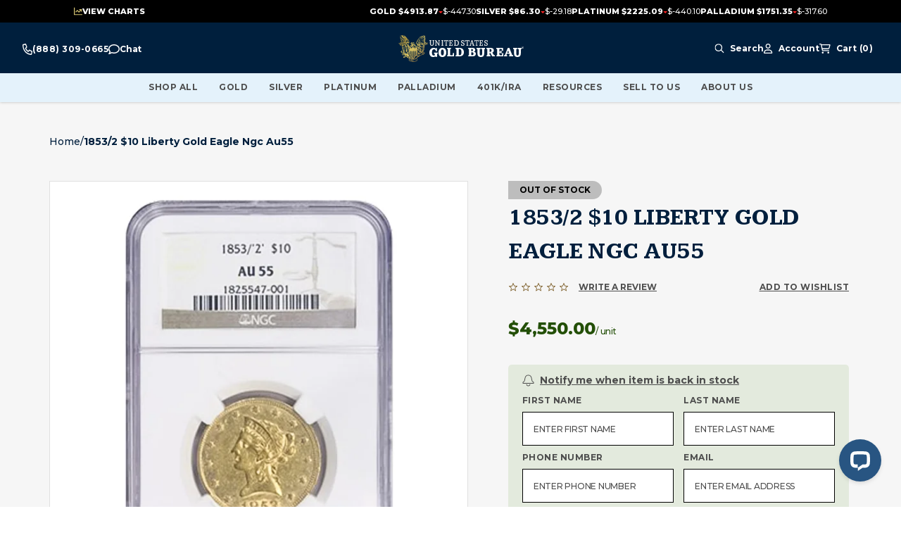

--- FILE ---
content_type: text/html; charset=utf-8
request_url: https://www.usgoldbureau.com/product/1853-2-10-liberty-gold-eagle-ngc-au55
body_size: 37988
content:
<!DOCTYPE html><html lang="en"><head><meta charSet="utf-8"/><meta name="viewport" content="width=device-width, initial-scale=1"/><link rel="preconnect" href="https://s3.amazonaws.com"/><link rel="preconnect" href="https://cdn.livechatinc.com"/><link rel="preconnect" href="https://secure.livechatinc.com"/><link rel="preconnect" href="https://mgi.usgoldbureau.com/"/><script>!function(){try {var e=localStorage.getItem('theme');if(!e)return localStorage.setItem('theme','light'), void document.documentElement.setAttribute('data-theme', 'light');if("system"===e){var t="(prefers-color-scheme: dark)",m=window.matchMedia(t);m.media!==t||m.matches?document.documentElement.setAttribute('data-theme', 'dark'):document.documentElement.setAttribute('data-theme', 'light')}else document.documentElement.setAttribute('data-theme', e)}catch(e){}}()</script><link rel="preload" href="/_next/static/media/header-logo.ab4bd0dd.svg" as="image" fetchpriority="high"/><link rel="preload" as="image" href="https://mgi.usgoldbureau.com/media/catalog/product/p/r/prod-53-2_10libau55-1853-10-liberty-gold-au55-obv-650x650.jpg?quality=70&amp;auto=webp&amp;format=pjpg" type="image/png"/><script type="application/ld+json">{
	"@context": "https://schema.org",
	"@type": "BreadcrumbList",
	"itemListElement": [
		{
			"@type": "ListItem",
			"name": "Homepage",
			"item": "https://www.usgoldbureau.com/",
			"position": 1
		},
		{
			"@type": "ListItem",
			"name": "1853/2 $10 Liberty Gold Eagle NGC AU55",
			"position": 2
		}
	]
}</script><title>1853/2 $10 Liberty Gold Eagle NGC AU55</title><meta name="title" content="1853/2 $10 Liberty Gold Eagle NGC AU55"/><meta name="keywords" content="null"/><meta name="description" content="This early No Motto eagle is well preserved with clean surfaces and an abundance of luster remaining. Some light wear is evident, but overall, the coin delivers excellent visual appeal. This date is not only inherently rare with a lower mintage, but survivors are scarce in this condition with only eight coins graded uncirculated across both PCGS and NGC."/><link rel="canonical" href="https://www.usgoldbureau.com/product/1853-2-10-liberty-gold-eagle-ngc-au55"/><meta name="twitter:title" content="1853/2 $10 Liberty Gold Eagle NGC AU55"/><meta name="twitter:description" content="This early No Motto eagle is well preserved with clean surfaces and an abundance of luster remaining. Some light wear is evident, but overall, the coin delivers excellent visual appeal. This date is not only inherently rare with a lower mintage, but survivors are scarce in this condition with only eight coins graded uncirculated across both PCGS and NGC."/><meta property="twitter:site" content="@USGoldBureau"/><meta name="twitter:card" content="summary"/><meta name="twitter:image" content="https://www.usgoldbureau.com/unitedstatesgoldbureauimage.svg"/><meta property="og:url" content="https://www.usgoldbureau.com/product/1853-2-10-liberty-gold-eagle-ngc-au55"/><meta property="og:title" content="1853/2 $10 Liberty Gold Eagle NGC AU55"/><meta property="og:description" content="This early No Motto eagle is well preserved with clean surfaces and an abundance of luster remaining. Some light wear is evident, but overall, the coin delivers excellent visual appeal. This date is not only inherently rare with a lower mintage, but survivors are scarce in this condition with only eight coins graded uncirculated across both PCGS and NGC."/><meta property="og:image" content="https://www.usgoldbureau.com/unitedstatesgoldbureauimage.svg"/><meta property="og:image:alt" content="This early No Motto eagle is well preserved with clean surfaces and an abundance of luster remaining. Some light wear is evident, but overall, the coin delivers excellent visual appeal. This date is not only inherently rare with a lower mintage, but survivors are scarce in this condition with only eight coins graded uncirculated across both PCGS and NGC."/><meta property="og:image:width" content="1200"/><meta property="og:image:height" content="630"/><meta name="product:price:amount" content="4550.00"/><meta name="product:price:currency" content="USD"/><script type="application/ld+json">{
	"@context": "https://schema.org",
	"@type": "Product",
	"@id": "https://www.usgoldbureau.com/product/1853-2-10-liberty-gold-eagle-ngc-au55",
	"name": "1853/2 $10 Liberty Gold Eagle NGC AU55",
	"image": [
		"https://mgi.usgoldbureau.com/media/catalog/product/p/r/prod-53-2_10libau55-1853-10-liberty-gold-au55-obv-650x650.jpg",
		"https://mgi.usgoldbureau.com/media/catalog/product/p/r/prod-53-2_10libau55-1853-10-liberty-gold-au55-rev-650x650.jpg"
	],
	"description": "This early No Motto eagle is well preserved with clean surfaces and an abundance of luster remaining. Some light wear is evident, but overall, the coin delivers excellent visual appeal. This date is not only inherently rare with a lower mintage, but survivors are scarce in this condition with only eight coins graded uncirculated across both PCGS and NGC.",
	"url": "https://www.usgoldbureau.com/product/1853-2-10-liberty-gold-eagle-ngc-au55",
	"sku": "53/2$10LIBAU55",
	"material": "Gold",
	"color": "Gold",
	"brand": {
		"@type": "Brand",
		"name": "U.S. Mint - Philadelphia"
	},
	"manufacturer": {
		"@type": "Organization",
		"name": "U.S. Mint - Philadelphia"
	},
	"category": [],
	"additionalProperty": [
		{
			"@type": "PropertyValue",
			"name": "Purity",
			"value": "90%"
		},
		{
			"@type": "PropertyValue",
			"name": "Metal",
			"value": "Gold"
		},
		{
			"@type": "PropertyValue",
			"name": "Weight",
			"value": "0.4838 troy oz"
		},
		{
			"@type": "PropertyValue",
			"name": "Grade",
			"value": "AU55"
		},
		{
			"@type": "PropertyValue",
			"name": "Mint or Refinery",
			"value": "U.S. Mint - Philadelphia"
		},
		{
			"@type": "PropertyValue",
			"name": "IRA Eligible",
			"value": false
		},
		{
			"@type": "PropertyValue",
			"name": "Year of Mintage",
			"value": "1853/2"
		}
	],
	"isSimilarTo": [
		{
			"@type": "Product",
			"@id": "https://www.usgoldbureau.com/product/10-liberty-gold-ms-62-coin-random-year",
			"name": "$10 Liberty Gold MS-62 Coin (Random Year)"
		}
	],
	"offers": {
		"@type": "Offer",
		"url": "https://www.usgoldbureau.com/product/1853-2-10-liberty-gold-eagle-ngc-au55",
		"priceCurrency": "USD",
		"price": "4550.00",
		"priceValidUntil": "2026-02-15",
		"itemCondition": "https://schema.org/NewCondition",
		"availability": "https://schema.org/OutOfStock",
		"eligibleRegion": {
			"@type": "US",
			"name": "United States"
		},
		"shippingDetails": {
			"@type": "OfferShippingDetails",
			"name": "Domestic",
			"shippingDestination": {
				"@type": "DefinedRegion",
				"addressCountry": "US"
			},
			"shippingRate": {
				"@type": "MonetaryAmount",
				"value": "0",
				"currency": "USD"
			}
		},
		"hasMerchantReturnPolicy": {
			"@type": "MerchantReturnPolicy",
			"url": "https://www.usgoldbureau.com/content/faq"
		},
		"seller": {
			"@type": "Organization",
			"name": "U.S. Gold Bureau",
			"url": "https://www.usgoldbureau.com/",
			"telephone": "1-844-539-2993",
			"logo": "https://www.usgoldbureau.com/static/version1697813516/frontend/ClawRock/M2/us/en_US/images/logo.svg"
		}
	}
}</script><meta name="robots" content="index,follow"/><link rel="preload" as="image" imageSrcSet="https://mgi.usgoldbureau.com/media/catalog/product/p/r/prod-53-2_10libau55-1853-10-liberty-gold-au55-obv-650x650.jpg?quality=85&amp;fit=bounds&amp;height=&amp;width=1080&amp;auto=webp&amp;format=pjpg 1x, https://mgi.usgoldbureau.com/media/catalog/product/p/r/prod-53-2_10libau55-1853-10-liberty-gold-au55-obv-650x650.jpg?quality=85&amp;fit=bounds&amp;height=&amp;width=3840&amp;auto=webp&amp;format=pjpg 2x" fetchpriority="high"/><meta name="next-head-count" content="32"/><meta name="application-name" content="United States Gold Bureau"/><meta name="apple-mobile-web-app-capable" content="yes"/><meta name="apple-mobile-web-app-status-bar-style" content="default"/><meta name="apple-mobile-web-app-title" content="United States Gold Bureau"/><meta name="format-detection" content="telephone=yes"/><meta name="mobile-web-app-capable" content="yes"/><meta name="msapplication-config" content="/browserconfig.xml"/><meta name="msapplication-TileColor" content="#ffffff"/><meta name="msapplication-tap-highlight" content="no"/><meta name="theme-color" content="#ffffff"/><link rel="apple-touch-icon" sizes="180x180" href="/meta-icons/apple-touch-icon.png"/><link rel="icon" type="image/png" sizes="32x32" href="/meta-icons/favicon-32x32.png"/><link rel="icon" type="image/png" sizes="16x16" href="/meta-icons/favicon-16x16.png"/><link rel="manifest" href="/manifest.json"/><link rel="mask-icon" href="/meta-icons/safari-pinned-tab.svg" color="#6D4B0F"/><link rel="shortcut icon" href="/meta-icons/favicon.ico"/><link href="/meta-icons/splashscreens/iphone5_splash.png" media="(device-width: 320px) and (device-height: 568px) and (-webkit-device-pixel-ratio: 2)" rel="apple-touch-startup-image"/><link href="/meta-icons/splashscreens/iphone6_splash.png" media="(device-width: 375px) and (device-height: 667px) and (-webkit-device-pixel-ratio: 2)" rel="apple-touch-startup-image"/><link href="/meta-icons/splashscreens/iphoneplus_splash.png" media="(device-width: 621px) and (device-height: 1104px) and (-webkit-device-pixel-ratio: 3)" rel="apple-touch-startup-image"/><link href="/meta-icons/splashscreens/iphonex_splash.png" media="(device-width: 375px) and (device-height: 812px) and (-webkit-device-pixel-ratio: 3)" rel="apple-touch-startup-image"/><link href="/meta-icons/splashscreens/iphonexr_splash.png" media="(device-width: 414px) and (device-height: 896px) and (-webkit-device-pixel-ratio: 2)" rel="apple-touch-startup-image"/><link href="/meta-icons/splashscreens/iphonexsmax_splash.png" media="(device-width: 414px) and (device-height: 896px) and (-webkit-device-pixel-ratio: 3)" rel="apple-touch-startup-image"/><link href="/meta-icons/splashscreens/ipad_splash.png" media="(device-width: 768px) and (device-height: 1024px) and (-webkit-device-pixel-ratio: 2)" rel="apple-touch-startup-image"/><link href="/meta-icons/splashscreens/ipadpro1_splash.png" media="(device-width: 834px) and (device-height: 1112px) and (-webkit-device-pixel-ratio: 2)" rel="apple-touch-startup-image"/><link href="/meta-icons/splashscreens/ipadpro3_splash.png" media="(device-width: 834px) and (device-height: 1194px) and (-webkit-device-pixel-ratio: 2)" rel="apple-touch-startup-image"/><link href="/meta-icons/splashscreens/ipadpro2_splash.png" media="(device-width: 1024px) and (device-height: 1366px) and (-webkit-device-pixel-ratio: 2)" rel="apple-touch-startup-image"/><link rel="manifest" href="/meta-icons/site.webmanifest"/><link rel="preload" href="/_next/static/media/a585f524bc7d127f-s.p.woff2" as="font" type="font/woff2" crossorigin="anonymous" data-next-font="size-adjust"/><link rel="preload" href="/_next/static/media/904be59b21bd51cb-s.p.woff2" as="font" type="font/woff2" crossorigin="anonymous" data-next-font="size-adjust"/><script id="gtm-consent-defaults" data-nscript="beforeInteractive">
window.dataLayer=window.dataLayer||[];function gtag(){dataLayer.push(arguments);}
gtag('consent','default',{'ad_storage':'granted','ad_user_data':'granted','ad_personalization':'granted','analytics_storage':'granted','functionality_storage':'granted','personalization_storage':'granted','security_storage':'granted','wait_for_update':500});
</script><script id="tag-manager-script-0" data-nscript="beforeInteractive">
(function(w,d,s,l,i){w[l]=w[l]||[];w[l].push({'gtm.start':new Date().getTime(),event:'gtm.js'});
var f=d.getElementsByTagName(s)[0],j=d.createElement(s),dl=l!='dataLayer'?'&l='+l:'';
j.async=true;j.src='https://www.googletagmanager.com/gtm.js?id='+i+dl;
f.parentNode.insertBefore(j,f);})(window,document,'script','dataLayer','GTM-KCJF9DV');
</script><link rel="preload" href="/_next/static/css/31787ceccadd24a6.css" as="style"/><link rel="stylesheet" href="/_next/static/css/31787ceccadd24a6.css" data-n-g=""/><link rel="preload" href="/_next/static/css/e18654716a9dac03.css" as="style"/><link rel="stylesheet" href="/_next/static/css/e18654716a9dac03.css" data-n-p=""/><link rel="preload" href="/_next/static/css/493d61f3d6cae231.css" as="style"/><link rel="stylesheet" href="/_next/static/css/493d61f3d6cae231.css" data-n-p=""/><link rel="preload" href="/_next/static/css/aa4300f80e6b0bad.css" as="style"/><link rel="stylesheet" href="/_next/static/css/aa4300f80e6b0bad.css" data-n-p=""/><link rel="preload" href="/_next/static/css/34ef7e36306f5eb0.css" as="style"/><link rel="stylesheet" href="/_next/static/css/34ef7e36306f5eb0.css" data-n-p=""/><link rel="preload" href="/_next/static/css/c6003782e26df865.css" as="style"/><link rel="stylesheet" href="/_next/static/css/c6003782e26df865.css"/><link rel="preload" href="/_next/static/css/bc8511dc9f12d7b1.css" as="style"/><link rel="stylesheet" href="/_next/static/css/bc8511dc9f12d7b1.css"/><link rel="preload" href="/_next/static/css/701d03b20479ba78.css" as="style"/><link rel="stylesheet" href="/_next/static/css/701d03b20479ba78.css"/><link rel="preload" href="/_next/static/css/0ea34e2915f831a4.css" as="style"/><link rel="stylesheet" href="/_next/static/css/0ea34e2915f831a4.css"/><link rel="preload" href="/_next/static/css/88d36b6cfdbe3131.css" as="style"/><link rel="stylesheet" href="/_next/static/css/88d36b6cfdbe3131.css"/><link rel="preload" href="/_next/static/css/93b111f3c534d62e.css" as="style"/><link rel="stylesheet" href="/_next/static/css/93b111f3c534d62e.css"/><link rel="preload" href="/_next/static/css/21acc833f9811568.css" as="style"/><link rel="stylesheet" href="/_next/static/css/21acc833f9811568.css"/><link rel="preload" href="/_next/static/css/3ff00ab35bda7f52.css" as="style"/><link rel="stylesheet" href="/_next/static/css/3ff00ab35bda7f52.css"/><link rel="preload" href="/_next/static/css/a77eefad6aa5e242.css" as="style"/><link rel="stylesheet" href="/_next/static/css/a77eefad6aa5e242.css"/><link rel="preload" href="/_next/static/css/61e8f737990420bd.css" as="style"/><link rel="stylesheet" href="/_next/static/css/61e8f737990420bd.css"/><noscript data-n-css=""></noscript><script defer="" nomodule="" src="/_next/static/chunks/polyfills-78c92fac7aa8fdd8.js"></script><script id="osano-script-pwa" src="https://cmp.osano.com/ItHGMqsRx6/823fc6df-dd3d-482e-88a5-312cf1137c7e/osano.js" defer="" data-nscript="beforeInteractive"></script><script defer="" src="/_next/static/chunks/1498.f8bf27cf19b20a37.js"></script><script defer="" src="/_next/static/chunks/7026.5a2284eb53581fd9.js"></script><script defer="" src="/_next/static/chunks/5491.b3b546f2d4ac29a8.js"></script><script defer="" src="/_next/static/chunks/4579.34af544d51a46989.js"></script><script defer="" src="/_next/static/chunks/815.2189fd0f2b54511c.js"></script><script defer="" src="/_next/static/chunks/6066-571e6a51106aeae6.js"></script><script defer="" src="/_next/static/chunks/7016.c6e94d9c35b39426.js"></script><script defer="" src="/_next/static/chunks/8513-de3363adf7d1a934.js"></script><script defer="" src="/_next/static/chunks/3475.f3890cae9922feae.js"></script><script defer="" src="/_next/static/chunks/1443.48057c79d01df3a5.js"></script><script defer="" src="/_next/static/chunks/698.55ed4b211b0a4d82.js"></script><script defer="" src="/_next/static/chunks/4225.48228abf7d9454d1.js"></script><script defer="" src="/_next/static/chunks/828.529d129e1917863c.js"></script><script defer="" src="/_next/static/chunks/3921.16f583fcc533e3bf.js"></script><script defer="" src="/_next/static/chunks/3295.33ca1eb83e0c1193.js"></script><script defer="" src="/_next/static/chunks/5098-9bef651a9ef50048.js"></script><script defer="" src="/_next/static/chunks/2612.25408781df0d5273.js"></script><script defer="" src="/_next/static/chunks/8695.4e334fb5194d9e75.js"></script><script defer="" src="/_next/static/chunks/6498.88580203d312c58c.js"></script><script defer="" src="/_next/static/chunks/7630.c7d963bd855b53be.js"></script><script defer="" src="/_next/static/chunks/5950.b1cc2e6d7cb3251b.js"></script><script defer="" src="/_next/static/chunks/3592.209448495a052f9d.js"></script><script src="/_next/static/chunks/webpack-cb886365be7d4661.js" defer=""></script><script src="/_next/static/chunks/framework-6616dec8a9cb2642.js" defer=""></script><script src="/_next/static/chunks/main-1da0a9ee8b4ad0c5.js" defer=""></script><script src="/_next/static/chunks/pages/_app-44b8f0a65ad4021a.js" defer=""></script><script src="/_next/static/chunks/5675-3e2fee58a999562c.js" defer=""></script><script src="/_next/static/chunks/1664-0209e921eaaad0c0.js" defer=""></script><script src="/_next/static/chunks/4251-08ff299f3dadc0bf.js" defer=""></script><script src="/_next/static/chunks/1745-95e7eafb49db1e93.js" defer=""></script><script src="/_next/static/chunks/7660-e10152138e49efbe.js" defer=""></script><script src="/_next/static/chunks/4075-5526c168836bf993.js" defer=""></script><script src="/_next/static/chunks/1413-f4800830efb1fd1c.js" defer=""></script><script src="/_next/static/chunks/1150-275a915cff3f4319.js" defer=""></script><script src="/_next/static/chunks/1341-2c8461d976b2336f.js" defer=""></script><script src="/_next/static/chunks/7200-2c25b0434c74f62d.js" defer=""></script><script src="/_next/static/chunks/4762-0bc49f27b43a3c5b.js" defer=""></script><script src="/_next/static/chunks/pages/product/%5B...product_url%5D-a3bdf9391267e7b3.js" defer=""></script><script src="/_next/static/mOklGmW10bNDesdnee-JC/_buildManifest.js" defer=""></script><script src="/_next/static/mOklGmW10bNDesdnee-JC/_ssgManifest.js" defer=""></script><style id="__jsx-2277639939">:root{--font-kameron:'__Kameron_4247f4', '__Kameron_Fallback_4247f4';--font-montserrat:'__Montserrat_ca911e', '__Montserrat_Fallback_ca911e'}</style><style id="__jsx-36b49885217c7d42">@media(max-width:1023px){ul[class*="MenuBlock_pushmenu-links"].jsx-36b49885217c7d42{padding-bottom:64px}}</style></head><body class="loading usgb"><div id="__next"><div class="jsx-2277639939"><noscript id="noscriptgtm"><iframe
    src="https://www.googletagmanager.com/ns.html?id=GTM-KCJF9DV" height="0" width="0"
    style="display:none;visibility:hidden">
</iframe></noscript></div><div class="mx-auto"><a class="Layout_skip-to-content__uOR_Q" href="#contentarea">Skip to Content</a><div class="Navbar_root__se2yG"><div class="Navbar_view-chart-banner__EfsXP view-chart-banner"></div><div class="Navbar_nav-wrapper__AFqPs"><div id="navbar" class="Navbar_nav-container__uCwLB"><div class="Navbar_nav-container-inner__B_4Lk"><div class="Navbar_nav-section__StYj6"><div class="Navbar_contact-us-block__gwvyt"><ul class="jsx-36b49885217c7d42 header-contact-us-links"><li class="jsx-36b49885217c7d42 phone-link"><a href="tel:+1-800-775-3504" aria-label="Call For Prices 800-775-3504" class="jsx-36b49885217c7d42"><svg width="14" height="16" viewBox="0 0 14 16" fill="none" xmlns="http://www.w3.org/2000/svg" class="jsx-36b49885217c7d42"><path d="M10.2758 8.60005C9.82734 8.3813 9.30781 8.52505 8.99883 8.9563L8.09102 10.225C6.8332 9.39067 5.7832 8.19067 5.05312 6.75317L6.16055 5.7188C6.53789 5.36567 6.66641 4.77192 6.47227 4.25942L5.15977 0.75942C4.95469 0.20942 4.43789 -0.0968298 3.92656 0.0281702L0.864062 0.77817C0.360938 0.900045 0 1.40942 0 2.00005C0 9.22505 4.79063 15.175 10.9402 15.9219C11.2082 15.9532 11.4762 15.9782 11.7496 15.9907H11.7523C11.9191 15.9969 12.0832 16.0032 12.25 16.0032C12.7668 16.0032 13.2125 15.5907 13.3191 15.0157L13.9754 11.5157C14.0848 10.9313 13.8168 10.3407 13.3355 10.1063L10.273 8.60629L10.2758 8.60005ZM12.0723 14.5C6.17422 14.3907 1.4082 8.9438 1.31523 2.20317L4.02773 1.53755L5.20352 4.67505L4.22187 5.5938C3.72422 6.05942 3.5957 6.8688 3.91836 7.5063C4.76328 9.17192 5.97734 10.5594 7.43477 11.525C7.99258 11.8938 8.70078 11.7469 9.1082 11.1782L9.91211 10.0563L12.6574 11.4L12.0723 14.5Z" fill="currentColor" class="jsx-36b49885217c7d42"></path></svg><span class="jsx-36b49885217c7d42 mobile-only">Call For Prices<!-- --> </span><span class="jsx-36b49885217c7d42">(800) 775-3504</span></a></li><li class="jsx-36b49885217c7d42 chat-link"><a href="#" role="button" aria-haspopup="dialog" aria-label="Press this link to open the chat popup" class="jsx-36b49885217c7d42"><svg width="16" height="16" viewBox="0 0 16 16" fill="none" xmlns="http://www.w3.org/2000/svg" class="jsx-36b49885217c7d42"><g clip-path="url(#clip0_3066_958)" class="jsx-36b49885217c7d42"><path d="M3.86265 12.2281C4.26577 11.9344 4.78765 11.8594 5.2564 12.0281C6.08452 12.3281 7.01265 12.5 8.00015 12.5C11.897 12.5 14.5001 9.98438 14.5001 7.5C14.5001 5.01562 11.897 2.5 8.00015 2.5C4.10327 2.5 1.50015 5.01562 1.50015 7.5C1.50015 8.5 1.88765 9.4625 2.61577 10.2875C2.88452 10.5906 3.01577 10.9906 2.98452 11.3969C2.94077 11.9625 2.8064 12.4812 2.6314 12.9406C3.16265 12.6938 3.60327 12.4187 3.86265 12.2312V12.2281ZM0.662646 13.4969C0.718895 13.4125 0.77202 13.3281 0.82202 13.2437C1.13452 12.725 1.4314 12.0437 1.49077 11.2781C0.55327 10.2125 0.000145472 8.90938 0.000145472 7.5C0.000145472 3.90937 3.5814 1 8.00015 1C12.4189 1 16.0001 3.90937 16.0001 7.5C16.0001 11.0906 12.4189 14 8.00015 14C6.84077 14 5.74077 13.8 4.74702 13.4406C4.37515 13.7125 3.7689 14.0844 3.05015 14.3969C2.57827 14.6031 2.04077 14.7906 1.48452 14.9C1.45952 14.9062 1.43452 14.9094 1.40952 14.9156C1.27202 14.9406 1.13765 14.9625 0.99702 14.975C0.99077 14.975 0.981396 14.9781 0.975146 14.9781C0.815771 14.9937 0.656395 15.0031 0.49702 15.0031C0.293895 15.0031 0.112645 14.8813 0.0345205 14.6938C-0.0436045 14.5063 0.000145465 14.2937 0.14077 14.15C0.268895 14.0187 0.38452 13.8781 0.493895 13.7281C0.54702 13.6562 0.597021 13.5844 0.643896 13.5125C0.647021 13.5062 0.650145 13.5031 0.65327 13.4969H0.662646Z" fill="currentColor" class="jsx-36b49885217c7d42"></path></g><defs class="jsx-36b49885217c7d42"><clipPath id="clip0_3066_958" class="jsx-36b49885217c7d42"><rect width="16" height="16" fill="currentColor" class="jsx-36b49885217c7d42"></rect></clipPath></defs></svg><span class="jsx-36b49885217c7d42">Chat</span><span class="jsx-36b49885217c7d42 mobile-only">With Us</span></a></li><li class="jsx-36b49885217c7d42 support-link mobile-only"><a href="/contact-us" class="jsx-36b49885217c7d42"><svg width="16" height="16" viewBox="0 0 16 16" fill="none" xmlns="http://www.w3.org/2000/svg" class="jsx-36b49885217c7d42"><path d="M8 1C5.2375 1 3 3.2375 3 6V6.5C3 6.775 2.775 7 2.5 7C2.225 7 2 6.775 2 6.5V6C2 2.6875 4.6875 0 8 0C11.3125 0 14 2.6875 14 6V6.5C14 8.43437 12.4344 10 10.5 10H8.5H8H7.5C6.94688 10 6.5 9.55313 6.5 9C6.5 8.44687 6.94688 8 7.5 8H8.5C9.05313 8 9.5 8.44687 9.5 9H10.5C11.8813 9 13 7.88125 13 6.5V6C13 3.2375 10.7625 1 8 1ZM8 2C10.2094 2 12 3.79063 12 6C12 6.43437 11.9313 6.85313 11.8031 7.24375C11.5438 7.69688 11.0562 8 10.5 8H10.2312C10.1469 7.85313 10.0406 7.71563 9.92188 7.59688C10.2844 7.1625 10.5 6.60625 10.5 6C10.5 4.61875 9.38125 3.5 8 3.5C6.61875 3.5 5.5 4.61875 5.5 6C5.5 6.60625 5.71562 7.1625 6.075 7.59688C5.71875 7.95625 5.5 8.45312 5.5 9C5.5 9.04375 5.5 9.08438 5.50313 9.125C4.5875 8.39375 4 7.26562 4 6C4 3.79063 5.79063 2 8 2ZM7.5 11H8H8.5H10.2937H10.5H10.8C13.1187 11 15 12.8813 15 15.2C15 15.6406 14.6406 16 14.2 16H1.8C1.35938 16 1 15.6406 1 15.2C1 12.8813 2.88125 11 5.2 11H5.70625H7.5ZM10.8 12.5H5.2C3.95 12.5 2.9 13.3469 2.59063 14.5H13.4094C13.1 13.3469 12.05 12.5 10.8 12.5Z" fill="currentColor" class="jsx-36b49885217c7d42"></path></svg><span class="jsx-36b49885217c7d42">Customer Support</span></a></li></ul></div><a class="Navbar_logo__S5r9g" href="https://www.usgoldbureau.com/"><img alt="The United States Gold Bureau logo" fetchpriority="high" width="138" height="30" decoding="async" data-nimg="1" class="cursor-pointer w-[8.625rem] h-[1.875rem] lg:w-[11.125rem] lg:h-[2.375rem]" style="color:transparent" src="/_next/static/media/header-logo.ab4bd0dd.svg"/><span class="sr-only">USGB Logo</span></a><div class="Navbar_megamenu-cms__Kgqjj"></div><nav class="UserNav_root__1xWoL"><ul class="UserNav_list___dJY1"><li class="UserNav_contact-menu__ju7XX UserNav_item__2rxdh contact-menu"><div class="cms-content"><ul class="jsx-36b49885217c7d42 header-contact-us-links"><li class="jsx-36b49885217c7d42 phone-link"><a href="tel:+1-800-775-3504" aria-label="Call For Prices 800-775-3504" class="jsx-36b49885217c7d42"><svg width="14" height="16" viewBox="0 0 14 16" fill="none" xmlns="http://www.w3.org/2000/svg" class="jsx-36b49885217c7d42"><path d="M10.2758 8.60005C9.82734 8.3813 9.30781 8.52505 8.99883 8.9563L8.09102 10.225C6.8332 9.39067 5.7832 8.19067 5.05312 6.75317L6.16055 5.7188C6.53789 5.36567 6.66641 4.77192 6.47227 4.25942L5.15977 0.75942C4.95469 0.20942 4.43789 -0.0968298 3.92656 0.0281702L0.864062 0.77817C0.360938 0.900045 0 1.40942 0 2.00005C0 9.22505 4.79063 15.175 10.9402 15.9219C11.2082 15.9532 11.4762 15.9782 11.7496 15.9907H11.7523C11.9191 15.9969 12.0832 16.0032 12.25 16.0032C12.7668 16.0032 13.2125 15.5907 13.3191 15.0157L13.9754 11.5157C14.0848 10.9313 13.8168 10.3407 13.3355 10.1063L10.273 8.60629L10.2758 8.60005ZM12.0723 14.5C6.17422 14.3907 1.4082 8.9438 1.31523 2.20317L4.02773 1.53755L5.20352 4.67505L4.22187 5.5938C3.72422 6.05942 3.5957 6.8688 3.91836 7.5063C4.76328 9.17192 5.97734 10.5594 7.43477 11.525C7.99258 11.8938 8.70078 11.7469 9.1082 11.1782L9.91211 10.0563L12.6574 11.4L12.0723 14.5Z" fill="currentColor" class="jsx-36b49885217c7d42"></path></svg><span class="jsx-36b49885217c7d42 mobile-only">Call For Prices<!-- --> </span><span class="jsx-36b49885217c7d42">(800) 775-3504</span></a></li><li class="jsx-36b49885217c7d42 chat-link"><a href="#" role="button" aria-haspopup="dialog" aria-label="Press this link to open the chat popup" class="jsx-36b49885217c7d42"><svg width="16" height="16" viewBox="0 0 16 16" fill="none" xmlns="http://www.w3.org/2000/svg" class="jsx-36b49885217c7d42"><g clip-path="url(#clip0_3066_958)" class="jsx-36b49885217c7d42"><path d="M3.86265 12.2281C4.26577 11.9344 4.78765 11.8594 5.2564 12.0281C6.08452 12.3281 7.01265 12.5 8.00015 12.5C11.897 12.5 14.5001 9.98438 14.5001 7.5C14.5001 5.01562 11.897 2.5 8.00015 2.5C4.10327 2.5 1.50015 5.01562 1.50015 7.5C1.50015 8.5 1.88765 9.4625 2.61577 10.2875C2.88452 10.5906 3.01577 10.9906 2.98452 11.3969C2.94077 11.9625 2.8064 12.4812 2.6314 12.9406C3.16265 12.6938 3.60327 12.4187 3.86265 12.2312V12.2281ZM0.662646 13.4969C0.718895 13.4125 0.77202 13.3281 0.82202 13.2437C1.13452 12.725 1.4314 12.0437 1.49077 11.2781C0.55327 10.2125 0.000145472 8.90938 0.000145472 7.5C0.000145472 3.90937 3.5814 1 8.00015 1C12.4189 1 16.0001 3.90937 16.0001 7.5C16.0001 11.0906 12.4189 14 8.00015 14C6.84077 14 5.74077 13.8 4.74702 13.4406C4.37515 13.7125 3.7689 14.0844 3.05015 14.3969C2.57827 14.6031 2.04077 14.7906 1.48452 14.9C1.45952 14.9062 1.43452 14.9094 1.40952 14.9156C1.27202 14.9406 1.13765 14.9625 0.99702 14.975C0.99077 14.975 0.981396 14.9781 0.975146 14.9781C0.815771 14.9937 0.656395 15.0031 0.49702 15.0031C0.293895 15.0031 0.112645 14.8813 0.0345205 14.6938C-0.0436045 14.5063 0.000145465 14.2937 0.14077 14.15C0.268895 14.0187 0.38452 13.8781 0.493895 13.7281C0.54702 13.6562 0.597021 13.5844 0.643896 13.5125C0.647021 13.5062 0.650145 13.5031 0.65327 13.4969H0.662646Z" fill="currentColor" class="jsx-36b49885217c7d42"></path></g><defs class="jsx-36b49885217c7d42"><clipPath id="clip0_3066_958" class="jsx-36b49885217c7d42"><rect width="16" height="16" fill="currentColor" class="jsx-36b49885217c7d42"></rect></clipPath></defs></svg><span class="jsx-36b49885217c7d42">Chat</span><span class="jsx-36b49885217c7d42 mobile-only">With Us</span></a></li><li class="jsx-36b49885217c7d42 support-link mobile-only"><a href="/contact-us" class="jsx-36b49885217c7d42"><svg width="16" height="16" viewBox="0 0 16 16" fill="none" xmlns="http://www.w3.org/2000/svg" class="jsx-36b49885217c7d42"><path d="M8 1C5.2375 1 3 3.2375 3 6V6.5C3 6.775 2.775 7 2.5 7C2.225 7 2 6.775 2 6.5V6C2 2.6875 4.6875 0 8 0C11.3125 0 14 2.6875 14 6V6.5C14 8.43437 12.4344 10 10.5 10H8.5H8H7.5C6.94688 10 6.5 9.55313 6.5 9C6.5 8.44687 6.94688 8 7.5 8H8.5C9.05313 8 9.5 8.44687 9.5 9H10.5C11.8813 9 13 7.88125 13 6.5V6C13 3.2375 10.7625 1 8 1ZM8 2C10.2094 2 12 3.79063 12 6C12 6.43437 11.9313 6.85313 11.8031 7.24375C11.5438 7.69688 11.0562 8 10.5 8H10.2312C10.1469 7.85313 10.0406 7.71563 9.92188 7.59688C10.2844 7.1625 10.5 6.60625 10.5 6C10.5 4.61875 9.38125 3.5 8 3.5C6.61875 3.5 5.5 4.61875 5.5 6C5.5 6.60625 5.71562 7.1625 6.075 7.59688C5.71875 7.95625 5.5 8.45312 5.5 9C5.5 9.04375 5.5 9.08438 5.50313 9.125C4.5875 8.39375 4 7.26562 4 6C4 3.79063 5.79063 2 8 2ZM7.5 11H8H8.5H10.2937H10.5H10.8C13.1187 11 15 12.8813 15 15.2C15 15.6406 14.6406 16 14.2 16H1.8C1.35938 16 1 15.6406 1 15.2C1 12.8813 2.88125 11 5.2 11H5.70625H7.5ZM10.8 12.5H5.2C3.95 12.5 2.9 13.3469 2.59063 14.5H13.4094C13.1 13.3469 12.05 12.5 10.8 12.5Z" fill="currentColor" class="jsx-36b49885217c7d42"></path></svg><span class="jsx-36b49885217c7d42">Customer Support</span></a></li></ul></div></li><li class="UserNav_search-menu__XyAVO UserNav_item__2rxdh search-menu"><button data-variant="link" aria-label="Search Menu" class="Button_root__srGgr Button_link__Pn670 btn-link" type="button"><span aria-hidden="true"><svg width="18" height="19" viewBox="0 0 18 19" fill="none" xmlns="http://www.w3.org/2000/svg"><g clip-path="url(#clip0_2259_27945)"><path d="M12.9375 7.59097C12.9375 6.09913 12.3449 4.66839 11.29 3.6135C10.2351 2.55861 8.80434 1.96597 7.3125 1.96597C5.82066 1.96597 4.38992 2.55861 3.33502 3.6135C2.28013 4.66839 1.6875 6.09913 1.6875 7.59097C1.6875 9.08282 2.28013 10.5136 3.33502 11.5684C4.38992 12.6233 5.82066 13.216 7.3125 13.216C8.80434 13.216 10.2351 12.6233 11.29 11.5684C12.3449 10.5136 12.9375 9.08282 12.9375 7.59097ZM11.8512 13.325C10.6066 14.3128 9.02812 14.9035 7.3125 14.9035C3.27305 14.9035 0 11.6304 0 7.59097C0 3.55152 3.27305 0.278473 7.3125 0.278473C11.352 0.278473 14.625 3.55152 14.625 7.59097C14.625 9.3066 14.0344 10.8851 13.0465 12.1296L17.7539 16.8371C18.0844 17.1675 18.0844 17.7019 17.7539 18.0289C17.4234 18.3558 16.8891 18.3593 16.5621 18.0289L11.8512 13.325Z" fill="currentColor"></path></g><defs><clipPath id="clip0_2259_27945"><rect width="18" height="18" fill="white" transform="translate(0 0.278473)"></rect></clipPath></defs></svg></span><span class="search-label">Search</span></button></li><li class="UserNav_user-menu__qt6Ef UserNav_item__2rxdh user-menu"><div class="sr-only" role="status">You are not logged in</div><button data-variant="link" aria-label="Account Menu" class="Button_root__srGgr Button_link__Pn670 btn-link" type="button"><span aria-hidden="true"><svg width="13" height="14" viewBox="0 0 13 14" fill="none" xmlns="http://www.w3.org/2000/svg"><path d="M8.3125 3.5C8.3125 2.91984 8.08203 2.36344 7.6718 1.9532C7.26156 1.54297 6.70516 1.3125 6.125 1.3125C5.54484 1.3125 4.98844 1.54297 4.5782 1.9532C4.16797 2.36344 3.9375 2.91984 3.9375 3.5C3.9375 4.08016 4.16797 4.63656 4.5782 5.0468C4.98844 5.45703 5.54484 5.6875 6.125 5.6875C6.70516 5.6875 7.26156 5.45703 7.6718 5.0468C8.08203 4.63656 8.3125 4.08016 8.3125 3.5ZM2.625 3.5C2.625 2.57174 2.99375 1.6815 3.65013 1.02513C4.3065 0.368749 5.19674 0 6.125 0C7.05326 0 7.9435 0.368749 8.59987 1.02513C9.25625 1.6815 9.625 2.57174 9.625 3.5C9.625 4.42826 9.25625 5.3185 8.59987 5.97487C7.9435 6.63125 7.05326 7 6.125 7C5.19674 7 4.3065 6.63125 3.65013 5.97487C2.99375 5.3185 2.625 4.42826 2.625 3.5ZM1.34805 12.6875H10.902C10.6586 10.9566 9.17109 9.625 7.37461 9.625H4.87539C3.07891 9.625 1.59141 10.9566 1.34805 12.6875ZM0 13.1879C0 10.4945 2.18203 8.3125 4.87539 8.3125H7.37461C10.068 8.3125 12.25 10.4945 12.25 13.1879C12.25 13.6363 11.8863 14 11.4379 14H0.812109C0.363672 14 0 13.6363 0 13.1879Z" fill="currentColor"></path></svg></span><span class="account-label">Account</span></button></li><li class="UserNav_cart-menu__IKZ3v UserNav_item__2rxdh cart-menu"><button data-variant="link" aria-label="Shopping cart, 0 Items" class="Button_root__srGgr Button_link__Pn670 btn-link UserNav_bag-btn__7E3jg" aria-live="polite"><span aria-hidden="true"><svg width="16" height="14" viewBox="0 0 16 14" fill="none" xmlns="http://www.w3.org/2000/svg"><path d="M0.65625 0C0.292578 0 0 0.292578 0 0.65625C0 1.01992 0.292578 1.3125 0.65625 1.3125H1.90039C2.0043 1.3125 2.09453 1.38633 2.11641 1.49023L3.52734 8.90039C3.70508 9.83008 4.51719 10.5 5.46055 10.5H13.3438C13.7074 10.5 14 10.2074 14 9.84375C14 9.48008 13.7074 9.1875 13.3438 9.1875H5.46055C5.14609 9.1875 4.87539 8.96328 4.81523 8.6543L4.66758 7.875H12.5563C13.4477 7.875 14.227 7.27891 14.4566 6.41758L15.5777 2.25312C15.7664 1.55859 15.2414 0.875 14.5223 0.875H3.28398C3.03516 0.35 2.50469 0 1.90039 0H0.65625ZM3.58477 2.1875H14.2379L13.1906 6.07578C13.1141 6.36289 12.8543 6.5625 12.5563 6.5625H4.41875L3.58477 2.1875ZM4.8125 14C5.1606 14 5.49444 13.8617 5.74058 13.6156C5.98672 13.3694 6.125 13.0356 6.125 12.6875C6.125 12.3394 5.98672 12.0056 5.74058 11.7594C5.49444 11.5133 5.1606 11.375 4.8125 11.375C4.4644 11.375 4.13056 11.5133 3.88442 11.7594C3.63828 12.0056 3.5 12.3394 3.5 12.6875C3.5 13.0356 3.63828 13.3694 3.88442 13.6156C4.13056 13.8617 4.4644 14 4.8125 14ZM14 12.6875C14 12.3394 13.8617 12.0056 13.6156 11.7594C13.3694 11.5133 13.0356 11.375 12.6875 11.375C12.3394 11.375 12.0056 11.5133 11.7594 11.7594C11.5133 12.0056 11.375 12.3394 11.375 12.6875C11.375 13.0356 11.5133 13.3694 11.7594 13.6156C12.0056 13.8617 12.3394 14 12.6875 14C13.0356 14 13.3694 13.8617 13.6156 13.6156C13.8617 13.3694 14 13.0356 14 12.6875Z" fill="currentColor"></path></svg></span><span class="cart-label">Cart</span><span class="UserNav_cart-count__aUCRK cart-count">0</span></button></li></ul></nav></div></div></div></div><div class="Navbar_megamenu-cms-default__P3WDC"><nav class="MenuBlock_static-megamenu__OCS2M"><div class="menu-container"><ul class="MenuWrapper"><li class="menu-item level-1 "><div class=""><a class="" aria-describedby="submenuInstruction" aria-haspopup="true" aria-expanded="false" aria-controls="submenu0" href="/category/gold">Shop All</a></div><div id="submenu0" class="subCat level-2" tabindex="-1" aria-hidden="true"><div class="container-width" role="menu" aria-label="Submenu of &quot;Shop All&quot;"><div><!--$--><div style="display:flex;justify-content:flex-start;flex-direction:column" class="row_root__ByZrq top-menu five-column-megamenu"><div class="row_contained__pV1zZ row_root__ByZrq"><!--$--><div class="text_root__l4DkB __outer-menu-title pb-text-root"><p class="menu-title"><strong>Shop U.S Gold Bureau Precious Metals</strong></p></div><!--/$--><!--$--><div class="columnGroup_root__gX_mL"><!--$--><div style="display:flex" class="columnGroup_root__gX_mL"><!--$--><div style="align-self:stretch;display:flex;flex-direction:column;justify-content:flex-start;vertical-alignment:top;width:15.3846%" class="column_root__1msae pagebuilder-column menu-column __has-outer-menu-title"><!--$--><div class="text_root__l4DkB menu-inner-wrapper pb-text-root"><div class="list-heading"><a class="btn btn-link" tabindex="0" href="/category/gold">GOLD</a></div>
<ul class="list-content">
<li><a class="btn btn-link" tabindex="0" href="/category/gold/gold-coins">Gold Coins</a></li>
<li><a class="btn btn-link" tabindex="0" href="/category/gold/gold-bars">Gold Bars</a></li>
</ul></div><!--/$--></div><!--/$--><!--$--><div style="align-self:stretch;display:flex;flex-direction:column;justify-content:flex-start;vertical-alignment:top;width:15.3846%" class="column_root__1msae pagebuilder-column menu-column __has-outer-menu-title"><!--$--><div class="text_root__l4DkB menu-inner-wrapper pb-text-root"><div class="list-heading"><a class="btn btn-link" tabindex="0" href="/category/silver">SILVER</a></div>
<ul class="list-content">
<li><a class="btn btn-link" tabindex="0" href="/category/silver/silver-coins">Silver Coins</a></li>
<li><a class="btn btn-link" tabindex="0" href="/category/silver/silver-bars">Silver Bars</a></li>
<li><a class="btn btn-link" tabindex="0" href="/category/silver/silver-coins/silver-rounds">Silver Rounds</a></li>
</ul></div><!--/$--></div><!--/$--><!--$--><div style="align-self:stretch;display:flex;flex-direction:column;justify-content:flex-start;vertical-alignment:top;width:15.3846%" class="column_root__1msae pagebuilder-column menu-column __has-outer-menu-title"><!--$--><div class="text_root__l4DkB menu-inner-wrapper pb-text-root"><div class="list-heading"><a class="btn btn-link" tabindex="0" href="/category/platinum">PLATINUM</a></div>
<ul class="list-content">
<li><a class="btn btn-link" tabindex="0" href="/category/platinum/platinum-coins">Platinum Coins</a></li>
<li><a class="btn btn-link" tabindex="0" href="/category/platinum/platinum-bars">Platinum Bars</a></li>
</ul>
<div class="list-heading mt-4"><a class="btn btn-link" tabindex="0" href="/category/palladium">PALLADIUM</a></div></div><!--/$--></div><!--/$--><!--$--><div style="align-self:stretch;display:flex;flex-direction:column;justify-content:flex-start;vertical-alignment:top;width:15.3846%" class="column_root__1msae pagebuilder-column menu-column __has-outer-menu-title"><!--$--><div class="text_root__l4DkB menu-inner-wrapper pb-text-root"><div class="list-heading"><a class="btn btn-link" tabindex="0" href="/category/rare-coins">RARE COINS</a></div>
<div class="list-heading"><a class="btn btn-link" tabindex="0" href="/category/related-merchandise">RELATED ITEMS</a></div>
<div class="list-heading mt-4"><span style="color: #e03e2d;"><a class="btn btn-link" style="color: #e03e2d;" tabindex="0" href="/category/on-sale">SALE</a></span></div>
<div class="list-heading mt-4"><a class="btn btn-link" tabindex="0" href="/category/ira-eligible-metals">IRA ELIGIBLE METALS</a></div></div><!--/$--></div><!--/$--><!--$--><div style="align-self:stretch;display:flex;flex-direction:column;justify-content:flex-start;vertical-alignment:top;width:38.4615%" class="column_root__1msae pagebuilder-column menu-column __has-outer-menu-title"><!--$--><div class="banner_root__Yoi1_"><div class="wrapper banner_wrapper__LhJI6"><picture class="banner_collageLeftOverlay__h4JGa banner_overlay__hCkDB z-10"><div class="banner_overlayBackground__hUOmS"></div><source media="(min-width: 768px)" srcSet="https://mgi.usgoldbureau.com/media/wysiwyg/Ed_Moy_7_.png?quality=80&amp;auto=webp&amp;format=pjpg"/><img class="banner_image__OoT83" src="https://mgi.usgoldbureau.com/media/wysiwyg/Ed_Moy_4_.png?quality=80&amp;auto=webp&amp;format=pjpg" alt="The Ed Moy Signature Series" fetchPriority="high" loading="eager"/></picture><div class="banner_collageLeftOverlay__h4JGa banner_overlay__hCkDB banner_content__mbEQk"><div class="banner-inner-content"><h2><span style="color: #ffffff;">The Ed Moy Signature Series</span></h2><div class="btn-primary-type-2"><a tabindex="0" href="/content/ed-moy-signature-series" target="_blank" rel="noopener"><button class="btn-primary" tabindex="0" type="button">Learn More About This Exclusive</button></a></div></div></div></div></div><!--/$--></div><!--/$--></div><!--/$--><!--$--><div style="display:flex" class="columnGroup_root__gX_mL"><!--$--><div style="align-self:stretch;background-color:rgb(33, 116, 163);display:flex;flex-direction:column;justify-content:flex-start;vertical-alignment:top;width:100%" class="column_root__1msae pagebuilder-column menu-bottom-block"><!--$--><div class="text_root__l4DkB pb-text-root"><p><span style="color: #ffffff;">Do you also have metals you'd like to sell?</span></p></div><!--/$--><!--$--><div style="justify-content:flex-start" class="buttons_root__R6jJ_ buttons_inline__NqDBi"><!--$--><div class="btn-primary-type-2"><button data-variant="primary" aria-label="primary" class="Button_root__srGgr Button_primary__0LejR btn-primary" style="text-align:center;justify-content:center"><span>Sell To Us</span></button></div><!--/$--></div><!--/$--></div><!--/$--></div><!--/$--></div><!--/$--></div></div><!--/$--></div></div></div></li><li class="menu-item level-1 "><div class=""><a class="" aria-describedby="submenuInstruction" aria-haspopup="true" aria-expanded="false" aria-controls="submenu1" href="/category/gold">Gold</a></div><div id="submenu1" class="subCat level-2" tabindex="-1" aria-hidden="true"><div class="container-width" role="menu" aria-label="Submenu of &quot;Gold&quot;"><div><!--$--><div style="display:flex;justify-content:flex-start;flex-direction:column" class="row_root__ByZrq top-menu five-column-megamenu"><div class="row_contained__pV1zZ row_root__ByZrq"><!--$--><div class="text_root__l4DkB __outer-menu-title pb-text-root"><p class="menu-title"><strong>Shop U.S. Gold Bureau Gold</strong></p></div><!--/$--><!--$--><div class="columnGroup_root__gX_mL"><!--$--><div style="display:flex" class="columnGroup_root__gX_mL"><!--$--><div style="align-self:stretch;display:flex;flex-direction:column;justify-content:flex-start;vertical-alignment:top;width:15.3846%" class="column_root__1msae pagebuilder-column menu-column __has-outer-menu-title"><!--$--><div class="text_root__l4DkB menu-inner-wrapper pb-text-root"><div class="list-heading"><a class="btn btn-link" tabindex="0" href="/category/gold/gold-coins">GOLD COINS</a></div>
<ul class="list-content">
<li><a class="btn btn-link" tabindex="0" href="/category/gold/gold-coins/american-eagle">American Eagles</a></li>
<li><a class="btn btn-link" tabindex="0" href="/category/gold/gold-coins/american-buffalo">American Buffalos</a></li>
<li><a class="btn btn-link" tabindex="0" href="/category/gold/gold-coins/international-gold-coins">International Coins</a></li>
<li><a class="btn btn-link" tabindex="0" href="/content/high-relief-coins">High Reliefs</a></li>
</ul>
<div class="list-heading"><a class="btn btn-link" tabindex="0" href="/category/gold?filter=year_of_mintage:18131">2025 New Gold</a></div>
<div class="list-heading"><span style="color: #e03e2d;"><a class="btn btn-link" style="color: #e03e2d;" tabindex="0" href="/category/on-sale?filter=metal:5">On Sale</a></span></div></div><!--/$--></div><!--/$--><!--$--><div style="align-self:stretch;display:flex;flex-direction:column;justify-content:flex-start;vertical-alignment:top;width:15.3846%" class="column_root__1msae pagebuilder-column menu-column __has-outer-menu-title"><!--$--><div class="text_root__l4DkB menu-inner-wrapper pb-text-root"><div class="list-heading"><a class="btn btn-link" tabindex="0" href="/category/gold/gold-bars">GOLD BARS</a></div>
<ul class="list-content">
<li><a class="btn btn-link" tabindex="0" href="/category/gold/gold-bars/1-oz-gold-bars">1 oz</a></li>
<li><a class="btn btn-link" tabindex="0" href="/category/gold/gold-bars/1-gram-gold-bars">1 gram</a></li>
<li><a class="btn btn-link" tabindex="0" href="/category/gold/gold-bars/2-5-gram-gold-bars">2.5 gram</a></li>
<li><a class="btn btn-link" tabindex="0" href="/category/gold/gold-bars/5-gram-gold-bars">5 gram</a></li>
<li><a class="btn btn-link" tabindex="0" href="/category/gold/gold-bars/10-gram-gold-bars">10 gram</a></li>
<li><a class="btn btn-link" tabindex="0" href="/category/gold/gold-bars/50-gram-bars">50 gram</a></li>
<li><a class="btn btn-link" tabindex="0" href="/category/gold/gold-bars/10-oz-gold-bars">10 oz</a></li>
<li><a class="btn btn-link" tabindex="0" href="/category/gold/gold-bars/kilo-gold-bars">Kilo Bars</a></li>
</ul></div><!--/$--></div><!--/$--><!--$--><div style="align-self:stretch;display:flex;flex-direction:column;justify-content:flex-start;vertical-alignment:top;width:15.3846%" class="column_root__1msae pagebuilder-column menu-column __has-outer-menu-title"><!--$--><div class="text_root__l4DkB menu-inner-wrapper pb-text-root"><div class="list-heading"><a class="btn btn-link" tabindex="0" href="/category/gold/gold-coins/international-gold-coins">INTERNATIONAL GOLD</a></div>
<ul class="list-content">
<li><a class="btn btn-link" tabindex="0" href="/category/gold/gold-coins/international-gold-coins/austrian-philharmonic-gold-coins">Austrian Mint</a></li>
<li><a class="btn btn-link" tabindex="0" href="/category/gold/gold-coins/international-gold-coins/british-britannia-gold-coins">The Royal Mint</a></li>
<li><a class="btn btn-link" tabindex="0" href="/category/gold/gold-coins/international-gold-coins/gold-canadian-maple-leafs">Royal Canadian Mint</a></li>
<li><a class="btn btn-link" tabindex="0" href="/category/gold/gold-coins/international-gold-coins/perth-mint-gold-coins">Perth Mint</a></li>
<li><a class="btn btn-link" tabindex="0" href="/category/gold/gold-coins/international-gold-coins/south-african-krugerrand-gold-coins">South African Mint</a></li>
</ul></div><!--/$--></div><!--/$--><!--$--><div style="align-self:stretch;display:flex;flex-direction:column;justify-content:flex-start;vertical-alignment:top;width:15.3846%" class="column_root__1msae pagebuilder-column menu-column __has-outer-menu-title"><!--$--><div class="text_root__l4DkB menu-inner-wrapper pb-text-root"><div class="list-heading"><a class="btn btn-link" tabindex="0" href="/content/pre-1933-us-gold-coins">Pre-1933 Coins</a></div>
<ul class="list-content">
<li><a class="btn btn-link" tabindex="0" href="/category/gold/gold-coins/saint-gaudens">Saint-Gaudens</a></li>
<li><a class="btn btn-link" tabindex="0" href="/category/gold/gold-coins/liberty-head">Liberty Head</a></li>
<li><a class="btn btn-link" tabindex="0" href="/category/gold/gold-coins/indian-head">Indian Head</a></li>
</ul>
<div class="list-heading"><a class="btn btn-link" tabindex="0" href="/category/ira-eligible-metals?filter=metal:5">IRA Eligible Gold</a></div>
<div class="list-heading"><a class="btn btn-link" tabindex="0" href="/category/gold">Shop All Gold</a></div></div><!--/$--></div><!--/$--><!--$--><div style="align-self:stretch;display:flex;flex-direction:column;justify-content:flex-start;vertical-alignment:top;width:38.4615%" class="column_root__1msae pagebuilder-column menu-column __has-outer-menu-title"><!--$--><div class="banner_root__Yoi1_"><div class="wrapper banner_wrapper__LhJI6" style="background-color:rgb(0, 31, 61)"><div class="banner_collageLeftOverlay__h4JGa banner_overlay__hCkDB banner_content__mbEQk"><div class="banner-inner-content"><h2><span style="color: #ffffff;">Gold American Eagle Proof 70</span></h2><div class="btn-primary-type-2"><a tabindex="0" href="/content/gold-american-eagle-proof-coins" target="_blank" rel="noopener"><button class="btn-primary" tabindex="0" type="button">Learn More</button></a></div></div></div></div></div><!--/$--></div><!--/$--></div><!--/$--><!--$--><div style="display:flex" class="columnGroup_root__gX_mL"><!--$--><div style="align-self:stretch;background-color:rgb(33, 116, 163);display:flex;flex-direction:column;justify-content:flex-start;vertical-alignment:top;width:100%" class="column_root__1msae pagebuilder-column menu-bottom-block"><!--$--><div class="text_root__l4DkB pb-text-root"><p><span style="color: #ffffff;">Do you also have metals you'd like to sell?</span></p></div><!--/$--><!--$--><div style="justify-content:flex-start" class="buttons_root__R6jJ_ buttons_inline__NqDBi"><!--$--><div class="btn-primary-type-2"><button data-variant="primary" aria-label="primary" class="Button_root__srGgr Button_primary__0LejR btn-primary" style="text-align:center;justify-content:center"><span>Sell To Us</span></button></div><!--/$--></div><!--/$--></div><!--/$--></div><!--/$--></div><!--/$--></div></div><!--/$--></div></div></div></li><li class="menu-item level-1 "><div class=""><a class="" aria-describedby="submenuInstruction" aria-haspopup="true" aria-expanded="false" aria-controls="submenu2" href="/category/silver">Silver</a></div><div id="submenu2" class="subCat level-2" tabindex="-1" aria-hidden="true"><div class="container-width" role="menu" aria-label="Submenu of &quot;Silver&quot;"><div><!--$--><div style="display:flex;justify-content:flex-start;flex-direction:column" class="row_root__ByZrq top-menu five-column-megamenu"><div class="row_contained__pV1zZ row_root__ByZrq"><!--$--><div class="text_root__l4DkB __outer-menu-title pb-text-root"><p class="menu-title"><strong>Shop U.S. Gold Bureau Silver</strong></p></div><!--/$--><!--$--><div class="columnGroup_root__gX_mL"><!--$--><div style="display:flex" class="columnGroup_root__gX_mL"><!--$--><div style="align-self:stretch;display:flex;flex-direction:column;justify-content:flex-start;vertical-alignment:top;width:15.3846%" class="column_root__1msae pagebuilder-column menu-column __has-outer-menu-title"><!--$--><div class="text_root__l4DkB menu-inner-wrapper pb-text-root"><div class="list-heading"><a class="btn btn-link" tabindex="0" href="/category/silver/silver-coins">SILVER COINS</a></div>
<ul class="list-content">
<li><a class="btn btn-link" tabindex="0" href="/category/silver/silver-coins/american-eagle">American Eagles</a></li>
<li><a class="btn btn-link" tabindex="0" href="/category/silver/silver-coins/american-buffalo">American Buffalos</a></li>
<li><a class="btn btn-link" tabindex="0" href="/category/silver/silver-coins/international-silver-coins">International Coins</a></li>
</ul>
<div class="list-heading"><a class="btn btn-link" tabindex="0" href="/category/silver?filter=year_of_mintage:18131">2025 New Silver</a></div>
<div class="list-heading"><span style="color: #e03e2d;"><a class="btn btn-link" style="color: #e03e2d;" tabindex="0" href="/category/on-sale?filter=metal:4">On Sale</a></span></div></div><!--/$--></div><!--/$--><!--$--><div style="align-self:stretch;display:flex;flex-direction:column;justify-content:flex-start;vertical-alignment:top;width:15.3846%" class="column_root__1msae pagebuilder-column menu-column __has-outer-menu-title"><!--$--><div class="text_root__l4DkB menu-inner-wrapper pb-text-root"><div class="list-heading"><a class="btn btn-link" tabindex="0" href="/category/silver/silver-bars">SILVER BARS</a></div>
<ul class="list-content">
<li><a class="btn btn-link" tabindex="0" href="/category/silver/silver-bars/1-oz-silver-bars">1 oz</a></li>
<li><a class="btn btn-link" tabindex="0" href="/category/silver/silver-bars/5-oz-silver-bars">5 oz</a></li>
<li><a class="btn btn-link" tabindex="0" href="/category/silver/silver-bars/10-oz-silver-bars">10 oz</a></li>
<li><a class="btn btn-link" tabindex="0" href="/category/silver/silver-bars/kilo-silver-bars">Kilo Bars</a></li>
<li><a class="btn btn-link" tabindex="0" href="/category/silver/silver-bars/100-oz-silver-bars">100 oz</a></li>
<li><a class="btn btn-link" tabindex="0" href="/category/silver/silver-bars/1000-oz-silver-bars">1000 oz</a></li>
</ul></div><!--/$--></div><!--/$--><!--$--><div style="align-self:stretch;display:flex;flex-direction:column;justify-content:flex-start;vertical-alignment:top;width:15.3846%" class="column_root__1msae pagebuilder-column menu-column __has-outer-menu-title"><!--$--><div class="text_root__l4DkB menu-inner-wrapper pb-text-root"><div class="list-heading"><a class="btn btn-link" tabindex="0" href="/category/silver/silver-coins/international-silver-coins">INTERNATIONAL SILVER</a></div>
<ul class="list-content">
<li><a class="btn btn-link" tabindex="0" href="/category/silver/silver-coins/international-silver-coins/austrian-philharmonic-silver-coins">Austrian Mint</a></li>
<li><a class="btn btn-link" tabindex="0" href="/category/silver/silver-coins/international-silver-coins/british-britannia-silver-coins">The Royal Mint</a></li>
<li><a class="btn btn-link" tabindex="0" href="/category/silver/silver-coins/international-silver-coins/silver-canadian-maple-leafs">Royal Canadian Mint</a></li>
<li><a class="btn btn-link" tabindex="0" href="/category/silver/silver-coins/international-silver-coins/perth-mint-silver-coins">Perth Mint</a></li>
<li><a class="btn btn-link" tabindex="0" href="/category/silver/silver-coins/international-silver-coins/south-african-krugerrand-silver-coins">South African Mint</a></li>
</ul></div><!--/$--></div><!--/$--><!--$--><div style="align-self:stretch;display:flex;flex-direction:column;justify-content:flex-start;vertical-alignment:top;width:15.3846%" class="column_root__1msae pagebuilder-column menu-column __has-outer-menu-title"><!--$--><div class="text_root__l4DkB menu-inner-wrapper pb-text-root"><div class="list-heading"><a class="btn btn-link" tabindex="0" href="/content/pre-1965-us-silver-coins">Pre-1965 Silver</a></div>
<ul class="list-content">
<li><a class="btn btn-link" tabindex="0" href="/category/silver/silver-coins/morgan-dollars">Morgan Dollars</a></li>
<li><a class="btn btn-link" tabindex="0" href="/category/silver/silver-coins/peace-dollars">Peace Dollars</a></li>
</ul>
<div class="list-heading"><a class="btn btn-link" tabindex="0" href="/category/silver/silver-coins/silver-rounds">Silver Rounds</a></div>
<div class="list-heading"><a class="btn btn-link" tabindex="0" href="/category/ira-eligible-metals?filter=metal:4">IRA Eligible Silver</a></div>
<div class="list-heading"><a class="btn btn-link" tabindex="0" href="/category/silver">Shop All Silver</a></div></div><!--/$--></div><!--/$--><!--$--><div style="align-self:stretch;display:flex;flex-direction:column;justify-content:flex-start;vertical-alignment:top;width:38.4615%" class="column_root__1msae pagebuilder-column menu-column __has-outer-menu-title"><!--$--><div class="banner_root__Yoi1_"><div class="wrapper banner_wrapper__LhJI6" style="background-color:rgb(0, 31, 61)"><div class="banner_collageLeftOverlay__h4JGa banner_overlay__hCkDB banner_content__mbEQk"><div class="banner-inner-content"><h2><span style="color: #ffffff;">Silver American Eagle Proof 70</span></h2><div class="btn-primary-type-2"><a tabindex="0" href="/content/silver-american-eagle-proof-70-coins" target="_blank" rel="noopener"><button class="btn-primary" tabindex="0" type="button">Learn More</button></a></div></div></div></div></div><!--/$--></div><!--/$--></div><!--/$--><!--$--><div style="display:flex" class="columnGroup_root__gX_mL"><!--$--><div style="align-self:stretch;background-color:rgb(33, 116, 163);display:flex;flex-direction:column;justify-content:flex-start;vertical-alignment:top;width:100%" class="column_root__1msae pagebuilder-column menu-bottom-block"><!--$--><div class="text_root__l4DkB pb-text-root"><p><span style="color: #ffffff;">Do you also have metals you'd like to sell?</span></p></div><!--/$--><!--$--><div style="justify-content:flex-start" class="buttons_root__R6jJ_ buttons_inline__NqDBi"><!--$--><div class="btn-primary-type-2"><button data-variant="primary" aria-label="primary" class="Button_root__srGgr Button_primary__0LejR btn-primary" style="text-align:center;justify-content:center"><span>Sell To Us</span></button></div><!--/$--></div><!--/$--></div><!--/$--></div><!--/$--></div><!--/$--></div></div><!--/$--></div></div></div></li><li class="menu-item level-1 "><div class=""><a class="" aria-describedby="submenuInstruction" aria-haspopup="true" aria-expanded="false" aria-controls="submenu3" href="/category/platinum">Platinum</a></div><div id="submenu3" class="subCat level-2" tabindex="-1" aria-hidden="true"><div class="container-width" role="menu" aria-label="Submenu of &quot;Platinum&quot;"><div><!--$--><div style="display:flex;justify-content:flex-start;flex-direction:column" class="row_root__ByZrq top-menu five-column-megamenu"><div class="row_contained__pV1zZ row_root__ByZrq"><!--$--><div class="text_root__l4DkB __outer-menu-title pb-text-root"><p class="menu-title"><strong>Shop U.S. Gold Bureau Platinum</strong></p></div><!--/$--><!--$--><div class="columnGroup_root__gX_mL"><!--$--><div style="display:flex" class="columnGroup_root__gX_mL"><!--$--><div style="align-self:stretch;display:flex;flex-direction:column;justify-content:flex-start;vertical-alignment:top;width:15.3846%" class="column_root__1msae pagebuilder-column menu-column __has-outer-menu-title"><!--$--><div class="text_root__l4DkB menu-inner-wrapper pb-text-root"><div class="list-heading"><a class="btn btn-link" tabindex="0" href="/category/platinum/platinum-coins">PLATINUM COINS</a></div>
<ul class="list-content">
<li><a class="btn btn-link" tabindex="0" href="/category/platinum/platinum-coins/american-eagle">American Eagles</a></li>
<li><a class="btn btn-link" tabindex="0" href="/category/platinum/platinum-coins/world-coins">International Coins</a></li>
</ul></div><!--/$--></div><!--/$--><!--$--><div style="align-self:stretch;display:flex;flex-direction:column;justify-content:flex-start;vertical-alignment:top;width:15.3846%" class="column_root__1msae pagebuilder-column menu-column __has-outer-menu-title"><!--$--><div class="text_root__l4DkB menu-inner-wrapper pb-text-root"><div class="list-heading"><a class="btn btn-link" tabindex="0" href="/category/platinum/platinum-bars">PLATINUM BARS</a></div>
<ul class="list-content">
<li><a class="btn btn-link" tabindex="0" href="/category/platinum/platinum-bars?filter=metal_weight:17252">1 oz</a></li>
<li><a class="btn btn-link" tabindex="0" href="/category/platinum/platinum-coins?filter=metal_weight:17267">1 gram bars</a></li>
</ul></div><!--/$--></div><!--/$--><!--$--><div style="align-self:stretch;display:flex;flex-direction:column;justify-content:flex-start;vertical-alignment:top;width:15.3846%" class="column_root__1msae pagebuilder-column menu-column __has-outer-menu-title"><!--$--><div class="text_root__l4DkB menu-inner-wrapper pb-text-root"><div class="list-heading"><a class="btn btn-link" tabindex="0" href="/category/ira-eligible-metals?filter=metal:6">IRA Eligible Platinum</a></div>
<div class="list-heading"><a class="btn btn-link" tabindex="0" href="/category/platinum">Shop All Platinum</a></div>
<div class="list-heading"><span style="color: #e03e2d;"><a class="btn btn-link" style="color: #e03e2d;" tabindex="0" href="/category/on-sale?filter=metal:6">On Sale</a></span></div></div><!--/$--></div><!--/$--><!--$--><div style="align-self:stretch;display:flex;flex-direction:column;justify-content:flex-start;vertical-alignment:top;width:15.3846%" class="column_root__1msae pagebuilder-column menu-column __has-outer-menu-title"></div><!--/$--><!--$--><div style="align-self:stretch;display:flex;flex-direction:column;justify-content:flex-start;vertical-alignment:top;width:38.4615%" class="column_root__1msae pagebuilder-column menu-column __has-outer-menu-title"><!--$--><div class="banner_root__Yoi1_"><div class="wrapper banner_wrapper__LhJI6" style="background-color:rgb(0, 31, 61)"><div class="banner_collageLeftOverlay__h4JGa banner_overlay__hCkDB banner_content__mbEQk"><div class="banner-inner-content"><h2><span style="color: #ffffff;">Ed Moy Signature Series</span></h2><div class="btn-primary-type-2"><a tabindex="0" href="/content/ed-moy-signature-series" target="_blank" rel="noopener"><button class="btn-primary" tabindex="0" type="button">Learn More</button></a></div></div></div></div></div><!--/$--></div><!--/$--></div><!--/$--><!--$--><div style="display:flex" class="columnGroup_root__gX_mL"><!--$--><div style="align-self:stretch;background-color:rgb(33, 116, 163);display:flex;flex-direction:column;justify-content:flex-start;vertical-alignment:top;width:100%" class="column_root__1msae pagebuilder-column menu-bottom-block"><!--$--><div class="text_root__l4DkB pb-text-root"><p><span style="color: #ffffff;">Do you also have metals you'd like to sell?</span></p></div><!--/$--><!--$--><div style="justify-content:flex-start" class="buttons_root__R6jJ_ buttons_inline__NqDBi"><!--$--><div class="btn-primary-type-2"><button data-variant="primary" aria-label="primary" class="Button_root__srGgr Button_primary__0LejR btn-primary" style="text-align:center;justify-content:center"><span>Sell To Us</span></button></div><!--/$--></div><!--/$--></div><!--/$--></div><!--/$--></div><!--/$--></div></div><!--/$--></div></div></div></li><li class="menu-item level-1 "><div class=""><a class="" aria-describedby="" aria-haspopup="false" aria-controls="" href="/category/palladium">Palladium</a></div></li><li class="menu-item level-1 "><div class=""><a class="" aria-describedby="submenuInstruction" aria-haspopup="true" aria-expanded="false" aria-controls="submenu5" href="/content/precious-metals-ira-retirement-services">401K/IRA</a></div><div id="submenu5" class="subCat level-2" tabindex="-1" aria-hidden="true"><div class="container-width" role="menu" aria-label="Submenu of &quot;401K/IRA&quot;"><div><!--$--><div style="display:flex;justify-content:flex-start;flex-direction:column" class="row_root__ByZrq top-menu two-column-megamenu"><div class="row_contained__pV1zZ row_root__ByZrq"><!--$--><div class="columnGroup_root__gX_mL"><!--$--><div style="display:flex" class="columnGroup_root__gX_mL"><!--$--><div style="align-self:stretch;display:flex;flex-direction:column;justify-content:flex-start;vertical-alignment:top;width:40%" class="column_root__1msae pagebuilder-column menu-column"><!--$--><div class="text_root__l4DkB menu-inner-wrapper pb-text-root"><p class="menu-title"><strong>How to use your retirement to invest in precious metals</strong></p>
<ul class="list-content">
<li><a class="btn btn-link" tabindex="0" href="/content/precious-metals-ira-retirement-strategy">Precious Metals IRA Strategy</a></li>
<li><a class="btn btn-link" tabindex="0" href="/content/ira-eligible-accounts">IRA Eligible Accounts</a></li>
<li><a class="btn btn-link" tabindex="0" href="/content/ira-eligible-metals">IRA Eligible Metals</a></li>
<li><a class="btn btn-link" tabindex="0" href="/content/custodians-depositories-required-minimum-distributions">Custodians, Depositories, RMDs</a></li>
<li><a class="btn btn-link" tabindex="0" href="/content/choosing-a-reliable-precious-metals-dealer">Choosing a Precious Metals Dealer</a></li>
<li><a class="btn btn-link" tabindex="0" href="/content/how-precious-metals-ira-works">How a Precious Metals IRA Works</a></li>
<li><a class="btn btn-link" tabindex="0" href="/content/starting-your-precious-metals-ira">Getting Started with a Precious Metals IRA</a></li>
<li><a class="btn btn-link" tabindex="0" href="/news/category/retirement">Retirement News &amp; Tips</a></li>
</ul></div><!--/$--></div><!--/$--><!--$--><div style="align-self:stretch;display:flex;flex-direction:column;justify-content:flex-start;vertical-alignment:top;width:60%" class="column_root__1msae pagebuilder-column menu-column"><!--$--><div class="banner_root__Yoi1_"><div class="wrapper banner_wrapper__LhJI6"><picture class="banner_collageLeftOverlay__h4JGa banner_overlay__hCkDB z-10"><div class="banner_overlayBackground__hUOmS"></div><source media="(min-width: 768px)" srcSet="https://mgi.usgoldbureau.com/media/wysiwyg/mm-retirement-desktop-858x409px.jpg?quality=80&amp;auto=webp&amp;format=pjpg"/><img class="banner_image__OoT83" src="https://mgi.usgoldbureau.com/media/wysiwyg/mm-retirement-mobile-700x565px_1_.jpg?quality=80&amp;auto=webp&amp;format=pjpg" alt="View Our Retirement Page" fetchPriority="high" loading="eager"/></picture><div class="banner_collageLeftOverlay__h4JGa banner_overlay__hCkDB banner_content__mbEQk"><div class="banner-inner-content"><h2><span style="color: #ffffff;">View Our Retirement Page</span></h2><div class="btn-primary-type-2"><a href="/content/retirement-services-division"><button class="btn-primary" type="button">Learn More</button></a></div></div></div></div></div><!--/$--></div><!--/$--></div><!--/$--><!--$--><div style="display:flex" class="columnGroup_root__gX_mL"><!--$--><div style="align-self:stretch;background-color:rgb(244, 224, 142);display:flex;flex-direction:column;justify-content:flex-start;vertical-alignment:top;width:100%" class="column_root__1msae pagebuilder-column menu-bottom-block"><!--$--><div class="text_root__l4DkB pb-text-root"><p><span style="color: #001F3D;">Retirement guidance is just a page turn away. Leverage your retirement account to grow your savings.</span></p></div><!--/$--><!--$--><div style="justify-content:flex-start" class="buttons_root__R6jJ_ buttons_inline__NqDBi"><!--$--><div><button data-variant="primary" aria-label="primary" class="Button_root__srGgr Button_primary__0LejR btn-primary" style="text-align:center;justify-content:center"><span>Get your free IRA GUIDE</span></button></div><!--/$--></div><!--/$--></div><!--/$--></div><!--/$--></div><!--/$--></div></div><!--/$--></div></div></div></li><li class="menu-item level-1 "><div class=""><a class="" aria-describedby="submenuInstruction" aria-haspopup="true" aria-expanded="false" aria-controls="submenu6" href="/content/tools">Resources</a></div><div id="submenu6" class="subCat level-2" tabindex="-1" aria-hidden="true"><div class="container-width" role="menu" aria-label="Submenu of &quot;Resources&quot;"><div><!--$--><div style="display:flex;justify-content:flex-start;flex-direction:column" class="row_root__ByZrq top-menu three-column-megamenu"><div class="row_contained__pV1zZ row_root__ByZrq"><!--$--><div class="text_root__l4DkB __outer-menu-title pb-text-root"><p class="menu-title"><strong>Resources &amp; Assistance for Investing in Precious Metals</strong></p></div><!--/$--><!--$--><div class="columnGroup_root__gX_mL"><!--$--><div style="display:flex" class="columnGroup_root__gX_mL"><!--$--><div style="align-self:stretch;display:flex;flex-direction:column;justify-content:flex-start;vertical-alignment:top;width:21.4286%" class="column_root__1msae pagebuilder-column menu-column __has-outer-menu-title"><!--$--><div class="text_root__l4DkB menu-inner-wrapper pb-text-root"><div class="list-heading"><strong>Common Questions</strong></div>
<ul class="list-content">
<li><a class="btn btn-link" tabindex="0" href="/content/why-invest-in-precious-metals">Why Invest In Precious Metals?</a></li>
<li><a tabindex="0" href="/content/how-much-to-invest-in-precious-metals">How Much Do I Invest?</a></li>
<li><a class="btn btn-link" tabindex="0" href="/content/portfolio-builder">What Metals Do I Buy?</a></li>
<li><a tabindex="0" href="/content/when-to-buy-gold-and-silver">When is the Right Time to Buy?</a></li>
<li><a href="/content/choosing-reputable-precious-metals-dealer">How Do I Choose a Reputable Dealer?</a></li>
</ul></div><!--/$--></div><!--/$--><!--$--><div style="align-self:stretch;display:flex;flex-direction:column;justify-content:flex-start;vertical-alignment:top;width:21.4286%" class="column_root__1msae pagebuilder-column menu-column __has-outer-menu-title"><!--$--><div class="text_root__l4DkB menu-inner-wrapper pb-text-root"><div class="list-heading"><strong>Investing Resources</strong></div>
<ul class="list-content">
<li><a tabindex="0" href="/news">News &amp; Insights</a></li>
<li><a tabindex="0" href="/content/precious-metals-ira">Precious Metals IRA</a></li>
<li><a tabindex="0" href="/content/webinar-archive">Webinar Archive</a></li>
<li><a tabindex="0" href="/content/buy-back-guarantee">Buy Back Guarantee</a></li>
<li><a class="btn btn-link view-all-link" tabindex="0" href="/content/tools">View all resources</a></li>
</ul></div><!--/$--></div><!--/$--><!--$--><div style="align-self:stretch;display:flex;flex-direction:column;justify-content:flex-start;vertical-alignment:top;width:28.5714%" class="column_root__1msae pagebuilder-column menu-column __has-outer-menu-title"><!--$--><div class="text_root__l4DkB menu-inner-wrapper pb-text-root"><div class="list-heading"><strong>Metal Performance</strong></div>
<ul class="list-content">
<li><a class="btn btn-link" tabindex="0" href="/content/gold-american-eagle-proof-coins">Gold Eagle PF70 Sets</a></li>
<li><a class="btn btn-link" tabindex="0" href="/content/silver-american-eagle-proof-70-coins">Silver Eagle PF70 Coins</a></li>
<li><a class="btn btn-link" tabindex="0" href="/content/gold-american-buffalo">Gold Buffalo PF70 Coins</a></li>
<li><a class="btn btn-link" tabindex="0" href="/content/platinum-american-eagle-proof-coins">Platinum Eagle PF70 Coins</a></li>
<li><a class="btn btn-link" tabindex="0" href="/content/palladium-american-eagle-proof-coins">Palladium Eagle PF70 Coins</a></li>
<li><a class="btn btn-link" tabindex="0" href="/content/burnished-american-eagle-coins">Burnished Eagle MS70 Coins</a></li>
</ul></div><!--/$--></div><!--/$--><!--$--><div style="align-self:stretch;display:flex;flex-direction:column;justify-content:flex-start;vertical-alignment:top;width:28.5714%" class="column_root__1msae pagebuilder-column menu-column __has-outer-menu-title"><!--$--><div class="banner_root__Yoi1_"><div class="wrapper banner_wrapper__LhJI6"><picture class="banner_collageLeftOverlay__h4JGa banner_overlay__hCkDB z-10"><div class="banner_overlayBackground__hUOmS"></div><source media="(min-width: 768px)" srcSet="https://mgi.usgoldbureau.com/media/wysiwyg/nav/usgb/Untitled_design_56_.png?quality=80&amp;auto=webp&amp;format=pjpg"/><img class="banner_image__OoT83" src="https://mgi.usgoldbureau.com/media/wysiwyg/Untitled_design_57_.png?quality=80&amp;auto=webp&amp;format=pjpg" alt="News &amp; Insights" fetchPriority="high" loading="eager"/></picture><div class="banner_collageLeftOverlay__h4JGa banner_overlay__hCkDB banner_content__mbEQk"><div class="banner-inner-content"><h2 style="text-align: left;"><span style="color: #ecf0f1;">Precious Metals News &amp; Insights</span></h2><div class="btn-primary-type-2" style="text-align: left;"><a tabindex="0" href="/news"><button class="btn-primary" tabindex="0" type="button">Visit the blog &gt;&gt;</button></a></div></div></div></div></div><!--/$--></div><!--/$--></div><!--/$--><!--$--><div style="display:flex" class="columnGroup_root__gX_mL"><!--$--><div style="align-self:stretch;background-color:rgb(244, 224, 142);display:flex;flex-direction:column;justify-content:flex-start;vertical-alignment:top;width:100%" class="column_root__1msae pagebuilder-column menu-bottom-block"><!--$--><div class="text_root__l4DkB pb-text-root"><p><span style="color: #001F3D;">Our Precious Metals Experts are only a phone call away. We've been helping investors for more than two decades.</span></p></div><!--/$--><!--$--><div style="justify-content:flex-start" class="buttons_root__R6jJ_ buttons_inline__NqDBi"><!--$--><div><button data-variant="primary" aria-label="primary" class="Button_root__srGgr Button_primary__0LejR btn-primary" style="text-align:center;justify-content:center"><span>Call Now: 800-775-3504</span></button></div><!--/$--></div><!--/$--></div><!--/$--></div><!--/$--></div><!--/$--></div></div><!--/$--></div></div></div></li><li class="menu-item level-1 "><div class=""><a class="" aria-describedby="" aria-haspopup="false" aria-controls="" href="/category/sell-gold-silver">Sell To Us</a></div></li><li class="menu-item level-1 "><div class=""><a class="" aria-describedby="submenuInstruction" aria-haspopup="true" aria-expanded="false" aria-controls="submenu8" href="/content/about-us">About Us</a></div><div id="submenu8" class="subCat level-2" tabindex="-1" aria-hidden="true"><div class="container-width" role="menu" aria-label="Submenu of &quot;About Us&quot;"><div><!--$--><div style="display:flex;justify-content:flex-start;flex-direction:column" class="row_root__ByZrq top-menu three-column-megamenu our-company-menu"><div class="row_contained__pV1zZ row_root__ByZrq"><!--$--><div class="columnGroup_root__gX_mL"><!--$--><div style="display:flex" class="columnGroup_root__gX_mL"><!--$--><div style="align-self:stretch;display:flex;flex-direction:column;justify-content:flex-start;vertical-alignment:top;width:30%" class="column_root__1msae pagebuilder-column menu-column"><!--$--><div class="text_root__l4DkB menu-inner-wrapper pb-text-root"><p class="menu-title"><strong>Who we are</strong></p>
<div class="list-heading"><strong>Who is U.S. Gold Bureau?</strong></div>
<ul class="list-content">
<li><a class="btn btn-link" tabindex="0" href="/content/about-us">History of U.S. Gold Bureau</a></li>
<li><a class="btn btn-link" tabindex="0" href="/content/our-credentials">Our Credentials</a></li>
<li><a class="btn btn-link" tabindex="0" href="/content/secure-storage">Texas Bullion Depository Partnership</a></li>
<li><a class="btn btn-link" tabindex="0" href="/content/order-fulfillment">Order Fulfillment</a></li>
<li><a class="btn btn-link" tabindex="0" href="/content/buy-back-guarantee">Buy Back Guarantee</a></li>
<li><a class="btn btn-link" tabindex="0" href="/content/faq">FAQs</a></li>
</ul></div><!--/$--></div><!--/$--><!--$--><div style="align-self:stretch;background-color:rgba(213, 235, 247, 0.25);display:flex;flex-direction:column;justify-content:flex-start;vertical-alignment:top;width:20%" class="column_root__1msae pagebuilder-column menu-column"><!--$--><div class="text_root__l4DkB menu-inner-wrapper pb-text-root"><p class="menu-title"><strong>Get in Touch</strong></p>
<div class="list-heading"><strong>Call Sales</strong></div>
<ul class="list-content">
<li><span>Investment Specialist</span></li>
<li>
<a class="btn btn-link inline-flex items-center" tabindex="-1" href="tel:844-979-4943">
<svg xmlns="http://www.w3.org/2000/svg" width="16" height="16" viewBox="0 0 16 16" fill="%23333"><path fill-rule="evenodd" d="m3.855 7.286 1.067-.534a1 1 0 0 0 .542-1.046l-.44-2.858A1 1 0 0 0 4.036 2H3a1 1 0 0 0-1 1v2c0 .709.082 1.4.238 2.062a9.012 9.012 0 0 0 6.7 6.7A9.024 9.024 0 0 0 11 14h2a1 1 0 0 0 1-1v-1.036a1 1 0 0 0-.848-.988l-2.858-.44a1 1 0 0 0-1.046.542l-.534 1.067a7.52 7.52 0 0 1-4.86-4.859Z" clip-rule="evenodd"></path></svg>
<span>(844) 979-4943</span>
</a>
</li>
</ul>
<div class="list-heading mt-10"><strong>Contact 24/7 Support</strong></div>
<ul class="list-content">
<li><span>Live Online Chat Support</span></li>
<li>
<a class="btn btn-link chat-link inline-flex items-center" tabindex="-1" href="javascript:;" onclick="LC_API.open_chat_window({source:'button'})">
<svg xmlns="http://www.w3.org/2000/svg" width="16" height="16" viewBox="0 0 16 16" fill="%23333"><path fill-rule="evenodd" d="M1 8c0-3.43 3.262-6 7-6s7 2.57 7 6-3.262 6-7 6c-.423 0-.838-.032-1.241-.094-.9.574-1.941.948-3.06 1.06a.75.75 0 0 1-.713-1.14c.232-.378.395-.804.469-1.26C1.979 11.486 1 9.86 1 8Z" clip-rule="evenodd"></path></svg>
<span>Chat With Us</span>
</a>
</li>
</ul></div><!--/$--></div><!--/$--><!--$--><div style="align-self:stretch;display:flex;flex-direction:column;justify-content:flex-start;vertical-alignment:top;width:50%" class="column_root__1msae pagebuilder-column menu-column"><!--$--><div class="banner_root__Yoi1_"><div class="wrapper banner_wrapper__LhJI6" style="background-color:rgb(217, 217, 217);text-align:center"><picture class="banner_collageCenteredOverlay__MXbpy banner_overlay__hCkDB z-10"><div class="banner_overlayBackground__hUOmS"></div><source media="(min-width: 768px)" srcSet="https://mgi.usgoldbureau.com/media/wysiwyg/mm-about-us-desktop-858x409px_1_.jpg?quality=80&amp;auto=webp&amp;format=pjpg"/><img class="banner_image__OoT83" src="https://mgi.usgoldbureau.com/media/wysiwyg/menus/mega-menu-img4-mobile.jpg?quality=80&amp;auto=webp&amp;format=pjpg" alt="Learn more about the U.S. Gold Bureau image" fetchPriority="high" loading="eager"/></picture><div class="banner_collageCenteredOverlay__MXbpy banner_overlay__hCkDB banner_content__mbEQk"><div class="banner-inner-content"><h2 style="text-align: center;"><span style="color: #ffffff;">Learn about the U.S. Gold Bureau</span></h2><div class="btn-primary-type-2"><a tabindex="0" href="/content/about-us"><button class="btn-primary" tabindex="0" type="button">Learn More</button></a></div></div></div></div></div><!--/$--></div><!--/$--></div><!--/$--><!--$--><div style="display:flex" class="columnGroup_root__gX_mL"><!--$--><div style="align-self:stretch;background-color:rgb(244, 224, 142);display:flex;flex-direction:column;justify-content:flex-start;vertical-alignment:top;width:100%" class="column_root__1msae pagebuilder-column menu-bottom-block"><!--$--><div class="text_root__l4DkB pb-text-root"><ul class="menu-quick-links">
<li>
<a href="/category/gold" tabindex="-1">
<svg xmlns="http://www.w3.org/2000/svg" width="16" height="16" viewBox="0 0 16 16" fill="%23001f3d"><path fill-rule="evenodd" d="M15 8c0 .982-.472 1.854-1.202 2.402a2.995 2.995 0 0 1-.848 2.547 2.995 2.995 0 0 1-2.548.849A2.996 2.996 0 0 1 8 15a2.996 2.996 0 0 1-2.402-1.202 2.995 2.995 0 0 1-2.547-.848 2.995 2.995 0 0 1-.849-2.548A2.996 2.996 0 0 1 1 8c0-.982.472-1.854 1.202-2.402a2.995 2.995 0 0 1 .848-2.547 2.995 2.995 0 0 1 2.548-.849A2.995 2.995 0 0 1 8 1c.982 0 1.854.472 2.402 1.202a2.995 2.995 0 0 1 2.547.848c.695.695.978 1.645.849 2.548A2.996 2.996 0 0 1 15 8Zm-3.291-2.843a.75.75 0 0 1 .135 1.052l-4.25 5.5a.75.75 0 0 1-1.151.043l-2.25-2.5a.75.75 0 1 1 1.114-1.004l1.65 1.832 3.7-4.789a.75.75 0 0 1 1.052-.134Z" clip-rule="evenodd"></path></svg>
<span>Quality<br>Products</span>
</a>
</li>
<li>
<a href="/content/tools" tabindex="-1">
<svg xmlns="http://www.w3.org/2000/svg" width="16" height="16" viewBox="0 0 16 16" fill="%23001f3d"><path fill-rule="evenodd" d="M3.757 4.5c.18.217.376.42.586.608.153-.61.354-1.175.596-1.678A5.53 5.53 0 0 0 3.757 4.5ZM8 1a6.994 6.994 0 0 0-7 7 7 7 0 1 0 7-7Zm0 1.5c-.476 0-1.091.386-1.633 1.427-.293.564-.531 1.267-.683 2.063A5.48 5.48 0 0 0 8 6.5a5.48 5.48 0 0 0 2.316-.51c-.152-.796-.39-1.499-.683-2.063C9.09 2.886 8.476 2.5 8 2.5Zm3.657 2.608a8.823 8.823 0 0 0-.596-1.678c.444.298.842.659 1.182 1.07-.18.217-.376.42-.586.608Zm-1.166 2.436A6.983 6.983 0 0 1 8 8a6.983 6.983 0 0 1-2.49-.456 10.703 10.703 0 0 0 .202 2.6c.72.231 1.49.356 2.288.356.798 0 1.568-.125 2.29-.356a10.705 10.705 0 0 0 .2-2.6Zm1.433 1.85a12.652 12.652 0 0 0 .018-2.609c.405-.276.78-.594 1.117-.947a5.48 5.48 0 0 1 .44 2.262 7.536 7.536 0 0 1-1.575 1.293Zm-2.172 2.435a9.046 9.046 0 0 1-3.504 0c.039.084.078.166.12.244C6.907 13.114 7.523 13.5 8 13.5s1.091-.386 1.633-1.427c.04-.078.08-.16.12-.244Zm1.31.74a8.5 8.5 0 0 0 .492-1.298c.457-.197.893-.43 1.307-.696a5.526 5.526 0 0 1-1.8 1.995Zm-6.123 0a8.507 8.507 0 0 1-.493-1.298 8.985 8.985 0 0 1-1.307-.696 5.526 5.526 0 0 0 1.8 1.995ZM2.5 8.1c.463.5.993.935 1.575 1.293a12.652 12.652 0 0 1-.018-2.608 7.037 7.037 0 0 1-1.117-.947 5.48 5.48 0 0 0-.44 2.262Z" clip-rule="evenodd"></path></svg>
<span>Industry<br>Expertise</span>
</a>
</li>
<li>
<a href="/news" tabindex="-1">
<svg xmlns="http://www.w3.org/2000/svg" width="16" height="16" viewBox="0 0 16 16" fill="%23001f3d"><path d="M7.702 1.368a.75.75 0 0 1 .597 0c2.098.91 4.105 1.99 6.004 3.223a.75.75 0 0 1-.194 1.348A34.27 34.27 0 0 0 8.341 8.25a.75.75 0 0 1-.682 0c-.625-.32-1.262-.62-1.909-.901v-.542a36.878 36.878 0 0 1 2.568-1.33.75.75 0 0 0-.636-1.357 38.39 38.39 0 0 0-3.06 1.605.75.75 0 0 0-.372.648v.365c-.773-.294-1.56-.56-2.359-.8a.75.75 0 0 1-.194-1.347 40.901 40.901 0 0 1 6.005-3.223ZM4.25 8.348c-.53-.212-1.067-.411-1.611-.596a40.973 40.973 0 0 0-.418 2.97.75.75 0 0 0 .474.776c.175.068.35.138.524.21a5.544 5.544 0 0 1-.58.681.75.75 0 1 0 1.06 1.06c.35-.349.655-.726.915-1.124a29.282 29.282 0 0 0-1.395-.617A5.483 5.483 0 0 0 4.25 8.5v-.152Z"></path><path d="M7.603 13.96c-.96-.6-1.958-1.147-2.989-1.635a6.981 6.981 0 0 0 1.12-3.341c.419.192.834.393 1.244.602a2.25 2.25 0 0 0 2.045 0 32.787 32.787 0 0 1 4.338-1.834c.175.978.315 1.969.419 2.97a.75.75 0 0 1-.474.776 29.385 29.385 0 0 0-4.909 2.461.75.75 0 0 1-.794 0Z"></path></svg>
<span>Educational<br>Excellence</span>
</a>
</li>
<li>
<a href="/content/secure-storage" tabindex="-1">
<svg xmlns="http://www.w3.org/2000/svg" width="16" height="16" viewBox="0 0 16 16" fill="%23001f3d"><path fill-rule="evenodd" d="M7.605 2.112a.75.75 0 0 1 .79 0l5.25 3.25A.75.75 0 0 1 13 6.707V12.5h.25a.75.75 0 0 1 0 1.5H2.75a.75.75 0 0 1 0-1.5H3V6.707a.75.75 0 0 1-.645-1.345l5.25-3.25ZM4.5 8.75a.75.75 0 0 1 1.5 0v3a.75.75 0 0 1-1.5 0v-3ZM8 8a.75.75 0 0 0-.75.75v3a.75.75 0 0 0 1.5 0v-3A.75.75 0 0 0 8 8Zm2 .75a.75.75 0 0 1 1.5 0v3a.75.75 0 0 1-1.5 0v-3ZM8 6a1 1 0 1 0 0-2 1 1 0 0 0 0 2Z" clip-rule="evenodd"></path></svg>
<span>World-Class<br>Storage</span>
</a>
</li>
<li>
<a href="/content/buy-back-guarantee" tabindex="-1">
<svg xmlns="http://www.w3.org/2000/svg" width="16" height="16" viewBox="0 0 16 16" fill="%23001f3d"><path fill-rule="evenodd" d="M13.836 2.477a.75.75 0 0 1 .75.75v3.182a.75.75 0 0 1-.75.75h-3.182a.75.75 0 0 1 0-1.5h1.37l-.84-.841a4.5 4.5 0 0 0-7.08.932.75.75 0 0 1-1.3-.75 6 6 0 0 1 9.44-1.242l.842.84V3.227a.75.75 0 0 1 .75-.75Zm-.911 7.5A.75.75 0 0 1 13.199 11a6 6 0 0 1-9.44 1.241l-.84-.84v1.371a.75.75 0 0 1-1.5 0V9.591a.75.75 0 0 1 .75-.75H5.35a.75.75 0 0 1 0 1.5H3.98l.841.841a4.5 4.5 0 0 0 7.08-.932.75.75 0 0 1 1.025-.273Z" clip-rule="evenodd"></path></svg>
<span>Buy Back<br>Guarantee</span>
</a>
</li>
<li>
<a href="/content/retirement-services-division" tabindex="-1">
<svg xmlns="http://www.w3.org/2000/svg" width="16" height="16" viewBox="0 0 16 16" fill="%23001f3d"><path fill-rule="evenodd" d="M11.986 3H12a2 2 0 0 1 2 2v6a2 2 0 0 1-1.5 1.937V7A2.5 2.5 0 0 0 10 4.5H4.063A2 2 0 0 1 6 3h.014A2.25 2.25 0 0 1 8.25 1h1.5a2.25 2.25 0 0 1 2.236 2ZM10.5 4v-.75a.75.75 0 0 0-.75-.75h-1.5a.75.75 0 0 0-.75.75V4h3Z" clip-rule="evenodd"></path><path fill-rule="evenodd" d="M3 6a1 1 0 0 0-1 1v7a1 1 0 0 0 1 1h7a1 1 0 0 0 1-1V7a1 1 0 0 0-1-1H3Zm1.75 2.5a.75.75 0 0 0 0 1.5h3.5a.75.75 0 0 0 0-1.5h-3.5ZM4 11.75a.75.75 0 0 1 .75-.75h3.5a.75.75 0 0 1 0 1.5h-3.5a.75.75 0 0 1-.75-.75Z" clip-rule="evenodd"></path></svg>
<span>Retirement<br>Services</span>
</a>
</li>
</ul></div><!--/$--></div><!--/$--></div><!--/$--></div><!--/$--></div></div><!--/$--></div></div></div></li></ul><span id="submenuInstruction" class="sr-only">Click Shift + Enter to open the Submenu and Escape to close it</span></div></nav></div></div><main class="fit" id="contentarea"><div class=""><div class="PDP_pdp-main-wrapper__Xu5qq"><div class="PDP_container-classes__n4EgQ"><div class="PDP_pdp-breadcrumbs__7pdeG"><span><a href="/">Home</a> / <span class="font-bold">1853/2 $10 liberty gold eagle ngc au55</span></span></div><div class="PDP_pdp-container__dfpE_"><div class="PDP_pdp-gallery-wrapper__iT6KQ"><div class="ProductGallery_pdp-gallery__yoym7 pdp-gallery pdp-gallery-fullscreen-closed"><div class="ProductGallery_slider-container__YilNX"><div class="ProductGallery_mobile-gallery__u85Ke" role="region" aria-label="Carousel"><div><div class="ScrollGallery_pdp-wrapper__VmvBS"><div class="pdp-slider Swiper_root__Pc3iZ"><div class="ScrollGallery_pdp-slider-main__pzEtp"><div class="main-slider"><div class="swiper-container"><div class="swiper-pagination"></div><div class="swiper-wrapper"><div class="swiper-slide"><img alt="1853/2 $10 Liberty Gold Eagle NGC AU55" fetchpriority="high" width="1050" height="1050" decoding="async" data-nimg="1" style="color:transparent;object-fit:contain" srcSet="https://mgi.usgoldbureau.com/media/catalog/product/p/r/prod-53-2_10libau55-1853-10-liberty-gold-au55-obv-650x650.jpg?quality=85&amp;fit=bounds&amp;height=&amp;width=1080&amp;auto=webp&amp;format=pjpg 1x, https://mgi.usgoldbureau.com/media/catalog/product/p/r/prod-53-2_10libau55-1853-10-liberty-gold-au55-obv-650x650.jpg?quality=85&amp;fit=bounds&amp;height=&amp;width=3840&amp;auto=webp&amp;format=pjpg 2x" src="https://mgi.usgoldbureau.com/media/catalog/product/p/r/prod-53-2_10libau55-1853-10-liberty-gold-au55-obv-650x650.jpg?quality=85&amp;fit=bounds&amp;height=&amp;width=3840&amp;auto=webp&amp;format=pjpg"/></div><div class="swiper-slide"><img alt="1853/2 $10 Liberty Gold Eagle NGC AU55" loading="lazy" width="1050" height="1050" decoding="async" data-nimg="1" style="color:transparent;object-fit:contain" srcSet="https://mgi.usgoldbureau.com/media/catalog/product/p/r/prod-53-2_10libau55-1853-10-liberty-gold-au55-rev-650x650.jpg?quality=85&amp;fit=bounds&amp;height=&amp;width=1080&amp;auto=webp&amp;format=pjpg 1x, https://mgi.usgoldbureau.com/media/catalog/product/p/r/prod-53-2_10libau55-1853-10-liberty-gold-au55-rev-650x650.jpg?quality=85&amp;fit=bounds&amp;height=&amp;width=3840&amp;auto=webp&amp;format=pjpg 2x" src="https://mgi.usgoldbureau.com/media/catalog/product/p/r/prod-53-2_10libau55-1853-10-liberty-gold-au55-rev-650x650.jpg?quality=85&amp;fit=bounds&amp;height=&amp;width=3840&amp;auto=webp&amp;format=pjpg"/></div></div></div></div><div class="thumbnails"><div class="swiper-container"><div class="swiper-button-prev"></div><div class="swiper-button-next"></div><div class="swiper-pagination"></div><div class="swiper-wrapper"><div class="swiper-slide"><img alt="1853/2 $10 Liberty Gold Eagle NGC AU55" loading="lazy" width="178" height="178" decoding="async" data-nimg="1" style="color:transparent;object-fit:contain" srcSet="https://mgi.usgoldbureau.com/media/catalog/product/p/r/prod-53-2_10libau55-1853-10-liberty-gold-au55-obv-650x650.jpg?quality=85&amp;fit=bounds&amp;height=&amp;width=256&amp;auto=webp&amp;format=pjpg 1x, https://mgi.usgoldbureau.com/media/catalog/product/p/r/prod-53-2_10libau55-1853-10-liberty-gold-au55-obv-650x650.jpg?quality=85&amp;fit=bounds&amp;height=&amp;width=384&amp;auto=webp&amp;format=pjpg 2x" src="https://mgi.usgoldbureau.com/media/catalog/product/p/r/prod-53-2_10libau55-1853-10-liberty-gold-au55-obv-650x650.jpg?quality=85&amp;fit=bounds&amp;height=&amp;width=384&amp;auto=webp&amp;format=pjpg"/></div><div class="swiper-slide"><img alt="1853/2 $10 Liberty Gold Eagle NGC AU55" loading="lazy" width="178" height="178" decoding="async" data-nimg="1" style="color:transparent;object-fit:contain" srcSet="https://mgi.usgoldbureau.com/media/catalog/product/p/r/prod-53-2_10libau55-1853-10-liberty-gold-au55-rev-650x650.jpg?quality=85&amp;fit=bounds&amp;height=&amp;width=256&amp;auto=webp&amp;format=pjpg 1x, https://mgi.usgoldbureau.com/media/catalog/product/p/r/prod-53-2_10libau55-1853-10-liberty-gold-au55-rev-650x650.jpg?quality=85&amp;fit=bounds&amp;height=&amp;width=384&amp;auto=webp&amp;format=pjpg 2x" src="https://mgi.usgoldbureau.com/media/catalog/product/p/r/prod-53-2_10libau55-1853-10-liberty-gold-au55-rev-650x650.jpg?quality=85&amp;fit=bounds&amp;height=&amp;width=384&amp;auto=webp&amp;format=pjpg"/></div></div></div></div></div></div></div></div></div><div class="ProductGallery_desktop-gallery__LG_1J"><div><div class="ScrollGallery_pdp-wrapper__VmvBS"><div class="pdp-slider Swiper_root__Pc3iZ"><div class="ScrollGallery_pdp-slider-main__pzEtp"><div class="main-slider"><div class="swiper-container"><div class="swiper-pagination"></div><div class="swiper-wrapper"><div class="swiper-slide"><img alt="1853/2 $10 Liberty Gold Eagle NGC AU55" fetchpriority="high" width="1050" height="1050" decoding="async" data-nimg="1" style="color:transparent;object-fit:contain" srcSet="https://mgi.usgoldbureau.com/media/catalog/product/p/r/prod-53-2_10libau55-1853-10-liberty-gold-au55-obv-650x650.jpg?quality=85&amp;fit=bounds&amp;height=&amp;width=1080&amp;auto=webp&amp;format=pjpg 1x, https://mgi.usgoldbureau.com/media/catalog/product/p/r/prod-53-2_10libau55-1853-10-liberty-gold-au55-obv-650x650.jpg?quality=85&amp;fit=bounds&amp;height=&amp;width=3840&amp;auto=webp&amp;format=pjpg 2x" src="https://mgi.usgoldbureau.com/media/catalog/product/p/r/prod-53-2_10libau55-1853-10-liberty-gold-au55-obv-650x650.jpg?quality=85&amp;fit=bounds&amp;height=&amp;width=3840&amp;auto=webp&amp;format=pjpg"/></div><div class="swiper-slide"><img alt="1853/2 $10 Liberty Gold Eagle NGC AU55" loading="lazy" width="1050" height="1050" decoding="async" data-nimg="1" style="color:transparent;object-fit:contain" srcSet="https://mgi.usgoldbureau.com/media/catalog/product/p/r/prod-53-2_10libau55-1853-10-liberty-gold-au55-rev-650x650.jpg?quality=85&amp;fit=bounds&amp;height=&amp;width=1080&amp;auto=webp&amp;format=pjpg 1x, https://mgi.usgoldbureau.com/media/catalog/product/p/r/prod-53-2_10libau55-1853-10-liberty-gold-au55-rev-650x650.jpg?quality=85&amp;fit=bounds&amp;height=&amp;width=3840&amp;auto=webp&amp;format=pjpg 2x" src="https://mgi.usgoldbureau.com/media/catalog/product/p/r/prod-53-2_10libau55-1853-10-liberty-gold-au55-rev-650x650.jpg?quality=85&amp;fit=bounds&amp;height=&amp;width=3840&amp;auto=webp&amp;format=pjpg"/></div></div></div></div><div class="thumbnails"><div class="swiper-container"><div class="swiper-button-prev"></div><div class="swiper-button-next"></div><div class="swiper-pagination"></div><div class="swiper-wrapper"><div class="swiper-slide"><img alt="1853/2 $10 Liberty Gold Eagle NGC AU55" loading="lazy" width="178" height="178" decoding="async" data-nimg="1" style="color:transparent;object-fit:contain" srcSet="https://mgi.usgoldbureau.com/media/catalog/product/p/r/prod-53-2_10libau55-1853-10-liberty-gold-au55-obv-650x650.jpg?quality=85&amp;fit=bounds&amp;height=&amp;width=256&amp;auto=webp&amp;format=pjpg 1x, https://mgi.usgoldbureau.com/media/catalog/product/p/r/prod-53-2_10libau55-1853-10-liberty-gold-au55-obv-650x650.jpg?quality=85&amp;fit=bounds&amp;height=&amp;width=384&amp;auto=webp&amp;format=pjpg 2x" src="https://mgi.usgoldbureau.com/media/catalog/product/p/r/prod-53-2_10libau55-1853-10-liberty-gold-au55-obv-650x650.jpg?quality=85&amp;fit=bounds&amp;height=&amp;width=384&amp;auto=webp&amp;format=pjpg"/></div><div class="swiper-slide"><img alt="1853/2 $10 Liberty Gold Eagle NGC AU55" loading="lazy" width="178" height="178" decoding="async" data-nimg="1" style="color:transparent;object-fit:contain" srcSet="https://mgi.usgoldbureau.com/media/catalog/product/p/r/prod-53-2_10libau55-1853-10-liberty-gold-au55-rev-650x650.jpg?quality=85&amp;fit=bounds&amp;height=&amp;width=256&amp;auto=webp&amp;format=pjpg 1x, https://mgi.usgoldbureau.com/media/catalog/product/p/r/prod-53-2_10libau55-1853-10-liberty-gold-au55-rev-650x650.jpg?quality=85&amp;fit=bounds&amp;height=&amp;width=384&amp;auto=webp&amp;format=pjpg 2x" src="https://mgi.usgoldbureau.com/media/catalog/product/p/r/prod-53-2_10libau55-1853-10-liberty-gold-au55-rev-650x650.jpg?quality=85&amp;fit=bounds&amp;height=&amp;width=384&amp;auto=webp&amp;format=pjpg"/></div></div></div></div></div></div></div></div></div></div></div></div><div class="PDP_product-main___UuLQ"><div class="PDP_product-details__jlgE1"><div><div class="ProductBadge_product-badges-pdp__P_r_Q"><span class="ProductBadge_product-badge__vZYrT ProductBadge_product-badge-out-of-stock__nJEjd">out of stock</span></div><div><h1 class="PDP_product-name__0BEyz">1853/2 $10 Liberty Gold Eagle NGC AU55</h1></div><div class="PDP_product-topinfo__XTjmO product-topinfo"><div class="PDP_sku__3S5Vm product-sku" tabindex="0" role="button" aria-label="53/2$10LIBAU55">SKU: <!-- -->53/2$10LIBAU55</div><div class="PDP_rating__khW0m"><div class="yotpo bottomLine " data-product-id="28684"></div><button data-variant="link" aria-label="Add to Wishlist" class="Button_root__srGgr Button_link__Pn670 btn-link Wishlist_add-to-wishlist__Wi6r1" type="button">Add to wishlist</button></div></div><div class="PDP_pdp-price__eu6n_"><span><style data-emotion-css="1eg0sfo-skeletonStyles-Skeleton animation-bzdot9">.css-1eg0sfo-skeletonStyles-Skeleton{background-color:#eee;background-image:linear-gradient( 90deg,#eee,#f5f5f5,#eee );background-size:200px 100%;background-repeat:no-repeat;border-radius:4px;display:inline-block;line-height:1;width:100%;-webkit-animation:animation-bzdot9 1.2s ease-in-out infinite;animation:animation-bzdot9 1.2s ease-in-out infinite;}@-webkit-keyframes animation-bzdot9{0%{background-position:-200px 0;}100%{background-position:calc(200px + 100%) 0;}}@keyframes animation-bzdot9{0%{background-position:-200px 0;}100%{background-position:calc(200px + 100%) 0;}}</style><span class="react-loading-skeleton css-1eg0sfo-skeletonStyles-Skeleton" style="width:100%;height:50px">‌</span></span></div></div><hr class="mt-[1.375rem] mb-2 md:mt-10"/><div class="text-black uppercase font-bold flex flex-row items-center gap-1 lg:mt-4 mt-[1.5625rem] md:mt-[2.063rem] ml-2.5 md:ml-[0.375rem] md:mb-4"><div class="flex flex-row items-start w-full flex-nowrap text-[0.75rem] leading-[1.125rem] tracking-[0.03125rem] text-left  pr-[0.688rem]"><span class="text-[0.75rem] leading-[1.125rem]">Availability: </span><span class="text-[0.75rem] leading-[1.125rem] tracking-[0.03125rem] ml-[0.3125rem] w-full text-red">Out of stock</span></div></div><div class="PDP_pdp-short-description__5_JT2"><div class="PDP_pdp-info-wrap__TC9FD"><div>1853/2 $10 Liberty Gold Eagle NGC AU55</div> <button aria-label="Read whole description and specification">Read More</button></div></div><hr class="PDP_pdp-hr__LJqxu"/><div class="USP_container__GN0CL"><div class="USP_innerContainer__sZTHh"><div class="USP_columnGroup__e3iAu"><div class="USP_columnLine__UJpOU"><div class="USP_uspColumn__3qj1E"><figure class="USP_imageContainer__mU_hV"><img alt="" role="presentation" aria-hidden="true" loading="lazy" width="64" height="64" decoding="async" data-nimg="1" class="USP_image__yWn_K" style="color:transparent" srcSet="/_next/image?url=%2Fusp_award_2.png&amp;w=64&amp;q=75 1x, /_next/image?url=%2Fusp_award_2.png&amp;w=128&amp;q=75 2x" src="/_next/image?url=%2Fusp_award_2.png&amp;w=128&amp;q=75"/></figure><div class="USP_textContainer__bIXfQ"><p><strong>AUTHENTICITY</strong><br/><strong>GUARANTEED</strong></p></div></div><div class="USP_uspColumn__3qj1E"><figure class="USP_imageContainer__mU_hV"><img alt="" role="presentation" aria-hidden="true" loading="lazy" width="64" height="64" decoding="async" data-nimg="1" class="USP_image__yWn_K" style="color:transparent" srcSet="/_next/image?url=%2Fusp_industry_1.png&amp;w=64&amp;q=75 1x, /_next/image?url=%2Fusp_industry_1.png&amp;w=128&amp;q=75 2x" src="/_next/image?url=%2Fusp_industry_1.png&amp;w=128&amp;q=75"/></figure><div class="USP_textContainer__bIXfQ"><p><strong>INDUSTRY</strong><br/><strong>EXPERTISE</strong></p></div></div><div class="USP_uspColumn__3qj1E"><figure class="USP_imageContainer__mU_hV"><img alt="" role="presentation" aria-hidden="true" loading="lazy" width="64" height="64" decoding="async" data-nimg="1" class="USP_image__yWn_K" style="color:transparent" srcSet="/_next/image?url=%2Fusp_storage_1.png&amp;w=64&amp;q=75 1x, /_next/image?url=%2Fusp_storage_1.png&amp;w=128&amp;q=75 2x" src="/_next/image?url=%2Fusp_storage_1.png&amp;w=128&amp;q=75"/></figure><div class="USP_textContainer__bIXfQ"><p><strong>WORLD-CLASS</strong><br/><strong>STORAGE</strong></p></div></div><div class="USP_uspColumn__3qj1E"><figure class="USP_imageContainer__mU_hV"><img alt="" role="presentation" aria-hidden="true" loading="lazy" width="64" height="64" decoding="async" data-nimg="1" class="USP_image__yWn_K" style="color:transparent" srcSet="/_next/image?url=%2Fusp_guarantee_1.png&amp;w=64&amp;q=75 1x, /_next/image?url=%2Fusp_guarantee_1.png&amp;w=128&amp;q=75 2x" src="/_next/image?url=%2Fusp_guarantee_1.png&amp;w=128&amp;q=75"/></figure><div class="USP_textContainer__bIXfQ"><p><strong>BUY BACK</strong><br/><strong>GUARANTEE</strong></p></div></div></div></div></div></div><div id="_usgb-magento-fik-form" class=""></div></div></div></div></div></div><div class="PDP_pdp-long-description-wrapper__717rj"><div class="PDP_pdp-long-description__b_PFW"><div class="CollapsibleContainer_collapsible-container__Kcj4Q PDP_pdp-long-description-collapsible__UMVmI"><div class="CollapsibleContainer_collapsible__YEs6R opened"><div class="CollapsibleContainer_header__2iR6J collapsible-header"><button data-variant="link" aria-label="Description &amp; Specifications" class="Button_root__srGgr Button_link__Pn670 btn-link CollapsibleContainer_toggle___6tpr toggle-btn" type="button" aria-expanded="true"><svg viewBox="0 0 24 24" width="24" height="24" stroke="currentColor" stroke-width="1.5" stroke-linecap="round" stroke-linejoin="round" fill="none" shape-rendering="geometricPrecision" class="transform transition-transform duration-300 ease-in-out absolute -right-3"><path d="M18 15l-6-6-6 6"></path></svg><h2 class="CollapsibleContainer_title__R37hq collapsible-header-title"><span>Description &amp; Specifications</span></h2></button></div><div class="inner"><div class="collapsible-content" aria-hidden="false"><div class="PDP_product-info-long-description__sGEUV"><div class="PDP_pdp-info-wrap__TC9FD"><div><!--$--><div class="row_contained__pV1zZ row_root__ByZrq"><div style="display:flex;justify-content:flex-start;flex-direction:column"><!--$--><div class="text_root__l4DkB pb-text-root"><p>This early No Motto eagle is well preserved with clean surfaces and an abundance of luster remaining. Some light wear is evident, but overall, the coin delivers excellent visual appeal. This date is not only inherently rare with a lower mintage, but survivors are scarce in this condition with only eight coins graded uncirculated across both PCGS and NGC.</p></div><!--/$--></div></div><!--/$--></div></div><table><tbody><tr><th scope="row">Coin Series</th><td>Pre-33 Gold</td></tr><tr><th scope="row">Purity</th><td>90%</td></tr><tr><th scope="row">Face Value</th><td>$10</td></tr><tr><th scope="row">Mint Or Refinery</th><td>U.S. Mint - Philadelphia</td></tr><tr><th scope="row">Metal Type</th><td>Gold</td></tr><tr><th scope="row">Mordern Or Historical</th><td>Pre-33</td></tr><tr><th scope="row">Grade</th><td>AU55</td></tr><tr><th scope="row">Grade Service</th><td>NGC</td></tr><tr><th scope="row">Year</th><td>1853/2</td></tr><tr><th scope="row">Metal Weight</th><td>0.4838 troy oz</td></tr><tr><th scope="row">Certified</th><td>Investment Grade</td></tr></tbody></table></div></div></div></div></div></div></div><div class="PDP_container-classes-yotpo__wdCIl"><div><div class="yotpo yotpo-main-widget" data-product-id="28684" data-name="1853/2 $10 Liberty Gold Eagle NGC AU55" data-url="1853-2-10-liberty-gold-eagle-ngc-au55" data-image-url="https://mgi.usgoldbureau.com/media/catalog/product/p/r/prod-53-2_10libau55-1853-10-liberty-gold-au55-obv-650x650.jpg?quality=80&amp;fit=bounds&amp;height=&amp;width=" data-description=""></div></div></div><div class="bg-grey-13"><div class="PDP_container-classes__n4EgQ overflow-x-hidden"><div class="recent-related-container"><div class="pt-8 related-products"><div class="related-products-heading-container md:pt-8 pb-6 pl-0 md:pl-2.5"><h2 class="related-products-title uppercase text-xl md:text-[2rem] leading-7 md:leading-[3rem] text-blue-1">Related Products</h2></div><div class="related-products-products-list"><div class="slick-slider slick-initialized"><div class="slick-list"><div class="slick-track" style="width:25%;left:0%"><div data-index="0" class="slick-slide slick-active slick-current" tabindex="-1" aria-hidden="false" style="outline:none;width:100%"><div><div class="related-products-product-item inline-block focus:outline-none py-0 px-[0.3125rem] md:px-2.5" tabindex="-1" style="width:100%;display:inline-block"><div><div class="productitem-block relative bg-white flex pb-2.5 md:py-0 md:flex-col md:gap-y-[1.375rem] md:h-full hover:shadow-[0_0_0.5rem_0] hover:shadow-black/20"><div class="productimage-block relative w-full max-w-[9.4375rem] md:max-w-none"><a class="ProductTile_productimg-link__3YGx3 productimg-link block max-w-[9.5rem] w-full pt-8 pr-6 pb-2.5 pl-1 md:pt-[1.0625rem] md:pl-[1.125rem] md:pr-5 md:pb-5 md:max-w-none md:relative cursor-pointer after:content-[&quot;&quot;] after:hidden after:md:block after:w-4/5 after:max-w-[12.5rem] after:mx-auto after:absolute after:inset-x-0 after:bottom-0 after:border-t after:border-solid after:border-new-green-1" aria-label="$10 Liberty Gold MS-62 Coin (Random Year)" href="/product/10-liberty-gold-ms-62-coin-random-year"><div class="ProductBadge_product-badges__jSkMe"></div><img alt="$10 Liberty Gold MS-62 Coin (Random Year)" loading="lazy" width="320" height="320" decoding="async" data-nimg="1" class="productitem-img mx-auto w-full aspect-square" style="color:transparent;object-fit:contain" sizes="(max-width: 768px) 33vw, 25vw" srcSet="https://mgi.usgoldbureau.com/media/catalog/product/p/r/prod-CD_10LIBMS62-_10-liberty-ms62-650x650.jpg.jpg?quality=75&amp;fit=bounds&amp;height=&amp;width=256&amp;format=pjpg&amp;auto=webp 256w, https://mgi.usgoldbureau.com/media/catalog/product/p/r/prod-CD_10LIBMS62-_10-liberty-ms62-650x650.jpg.jpg?quality=75&amp;fit=bounds&amp;height=&amp;width=384&amp;format=pjpg&amp;auto=webp 384w, https://mgi.usgoldbureau.com/media/catalog/product/p/r/prod-CD_10LIBMS62-_10-liberty-ms62-650x650.jpg.jpg?quality=75&amp;fit=bounds&amp;height=&amp;width=640&amp;format=pjpg&amp;auto=webp 640w, https://mgi.usgoldbureau.com/media/catalog/product/p/r/prod-CD_10LIBMS62-_10-liberty-ms62-650x650.jpg.jpg?quality=75&amp;fit=bounds&amp;height=&amp;width=750&amp;format=pjpg&amp;auto=webp 750w, https://mgi.usgoldbureau.com/media/catalog/product/p/r/prod-CD_10LIBMS62-_10-liberty-ms62-650x650.jpg.jpg?quality=75&amp;fit=bounds&amp;height=&amp;width=828&amp;format=pjpg&amp;auto=webp 828w, https://mgi.usgoldbureau.com/media/catalog/product/p/r/prod-CD_10LIBMS62-_10-liberty-ms62-650x650.jpg.jpg?quality=75&amp;fit=bounds&amp;height=&amp;width=1080&amp;format=pjpg&amp;auto=webp 1080w, https://mgi.usgoldbureau.com/media/catalog/product/p/r/prod-CD_10LIBMS62-_10-liberty-ms62-650x650.jpg.jpg?quality=75&amp;fit=bounds&amp;height=&amp;width=1200&amp;format=pjpg&amp;auto=webp 1200w, https://mgi.usgoldbureau.com/media/catalog/product/p/r/prod-CD_10LIBMS62-_10-liberty-ms62-650x650.jpg.jpg?quality=75&amp;fit=bounds&amp;height=&amp;width=1920&amp;format=pjpg&amp;auto=webp 1920w, https://mgi.usgoldbureau.com/media/catalog/product/p/r/prod-CD_10LIBMS62-_10-liberty-ms62-650x650.jpg.jpg?quality=75&amp;fit=bounds&amp;height=&amp;width=2048&amp;format=pjpg&amp;auto=webp 2048w, https://mgi.usgoldbureau.com/media/catalog/product/p/r/prod-CD_10LIBMS62-_10-liberty-ms62-650x650.jpg.jpg?quality=75&amp;fit=bounds&amp;height=&amp;width=3840&amp;format=pjpg&amp;auto=webp 3840w" src="https://mgi.usgoldbureau.com/media/catalog/product/p/r/prod-CD_10LIBMS62-_10-liberty-ms62-650x650.jpg.jpg?quality=75&amp;fit=bounds&amp;height=&amp;width=3840&amp;format=pjpg&amp;auto=webp"/></a></div><div class="ProductTile_product-details__1vwYy productitem-details flex-grow pr-3 md:text-center md:px-5 md:pb-8"><h3 class="productitem-name inline-flex w-full items-center md:items-start md:justify-center text-xs leading-[1.125rem] font-medium -tracking-[0.015625rem] my-1.5 md:mt-0 md:mb-1 md:text-sm md:leading-6 md:font-bold font-primary normal-case text-grey-1 min-h-[3.875rem] md:min-h-[4rem]"><a class="productname-link cursor-pointer inline-block no-underline" aria-label="$10 Liberty Gold MS-62 Coin (Random Year)" href="/product/10-liberty-gold-ms-62-coin-random-year">$10 Liberty Gold MS-62 Coin (Random Year)</a></h3><div class="product-price simpleproduct"><span class="product-price--value simpleproduct text-grey-1"><strong class="font-extrabold"><span aria-label="2994 dollars">$2,994.00</span></strong></span></div><div class="btn-primary-type-plp"><a type="button" class="btn-primary" href="/product/10-liberty-gold-ms-62-coin-random-year">Shop Now</a></div></div></div></div></div></div></div></div></div></div></div></div></div></div></div><div></div></div></main><footer class="Footer_footer__JU6_u Footer_guest__3fuB5"><div class="Footer_footer-container__YW1vR"><div class="Footer_grid-rows__nPcc4"><div class="Footer_grid-left__aWApn"><div class="Footer_newsletter-form__GSWMu"><h2 class="Footer_newsletter-form-heading__kTQ5t">Sign up for our Newsletter</h2><p>Specials &amp; notifications, right in your inbox!</p><div class="Forms_root__Hf7TP Footer_footer-hs-wrapper__SkRNr"><div id="_usgb-magento-footer-form" class=""></div></div></div><div class="Footer_footer-sm-block__v8EeJ desktop-only"><div><div><!--$--><div class="row_contained__pV1zZ row_root__ByZrq"><div style="border:none;border-width:1px;border-radius:0;display:flex;justify-content:flex-start;flex-direction:column"><!--$--><div class=" socialmedia-icons"><ul class="footer-contact-links">
<li>
<a class="chat-link" href="javascript:;" onclick="LC_API.open_chat_window({source:'button'})">
<span aria-hidden="true">
<svg width="16" height="16" viewBox="0 0 16 16" fill="none" xmlns="http://www.w3.org/2000/svg">
<g clip-path="url(#clip0_137_1345)">
<path d="M3.86252 12.2281C4.26565 11.9344 4.78752 11.8594 5.25627 12.0281C6.0844 12.3281 7.01252 12.5 8.00002 12.5C11.8969 12.5 14.5 9.98438 14.5 7.5C14.5 5.01562 11.8969 2.5 8.00002 2.5C4.10315 2.5 1.50002 5.01562 1.50002 7.5C1.50002 8.5 1.88752 9.4625 2.61565 10.2875C2.8844 10.5906 3.01565 10.9906 2.9844 11.3969C2.94065 11.9625 2.80627 12.4812 2.63127 12.9406C3.16252 12.6938 3.60315 12.4187 3.86252 12.2312V12.2281ZM0.662523 13.4969C0.718773 13.4125 0.771898 13.3281 0.821898 13.2437C1.1344 12.725 1.43127 12.0437 1.49065 11.2781C0.553148 10.2125 2.34013e-05 8.90938 2.34013e-05 7.5C2.34013e-05 3.90937 3.58127 1 8.00002 1C12.4188 1 16 3.90937 16 7.5C16 11.0906 12.4188 14 8.00002 14C6.84065 14 5.74065 13.8 4.7469 13.4406C4.37502 13.7125 3.76877 14.0844 3.05002 14.3969C2.57815 14.6031 2.04065 14.7906 1.4844 14.9C1.4594 14.9062 1.4344 14.9094 1.4094 14.9156C1.2719 14.9406 1.13752 14.9625 0.996898 14.975C0.990648 14.975 0.981273 14.9781 0.975023 14.9781C0.815648 14.9937 0.656273 15.0031 0.496898 15.0031C0.293773 15.0031 0.112523 14.8813 0.0343984 14.6938C-0.0437266 14.5063 2.33948e-05 14.2937 0.140648 14.15C0.268773 14.0187 0.384398 13.8781 0.493773 13.7281C0.546898 13.6562 0.596898 13.5844 0.643773 13.5125C0.646898 13.5062 0.650023 13.5031 0.653148 13.4969H0.662523Z" fill="#4D4D4D"></path>
</g>
<defs>
<clipPath id="clip0_137_1345">
<rect width="16" height="16" fill="white"></rect>
</clipPath>
</defs>
</svg>
</span>
<span>Chat with Us</span>
</a>
</li>
<li>
<a href="tel:+1-800-775-3504">
<span aria-hidden="true">
<svg width="16" height="16" viewBox="0 0 16 16" fill="none" xmlns="http://www.w3.org/2000/svg">
<g clip-path="url(#clip0_137_1349)">
<path d="M11.7437 8.6C11.2312 8.38125 10.6375 8.525 10.2844 8.95625L9.24687 10.225C7.80937 9.39062 6.60938 8.19062 5.775 6.75312L7.04063 5.71875C7.47188 5.36562 7.61875 4.77187 7.39687 4.25937L5.89687 0.759374C5.6625 0.209374 5.07188 -0.0968756 4.4875 0.0281244L0.9875 0.778124C0.4125 0.899999 0 1.40937 0 2C0 9.225 5.475 15.175 12.5031 15.9219C12.8094 15.9531 13.1156 15.9781 13.4281 15.9906H13.4312C13.6219 15.9969 13.8094 16.0031 14 16.0031C14.5906 16.0031 15.1 15.5906 15.2219 15.0156L15.9719 11.5156C16.0969 10.9312 15.7906 10.3406 15.2406 10.1062L11.7406 8.60625L11.7437 8.6ZM13.7969 14.5C7.05625 14.3906 1.60938 8.94375 1.50312 2.20312L4.60313 1.5375L5.94688 4.675L4.825 5.59375C4.25625 6.05937 4.10938 6.86875 4.47813 7.50625C5.44375 9.17187 6.83125 10.5594 8.49687 11.525C9.13437 11.8937 9.94375 11.7469 10.4094 11.1781L11.3281 10.0562L14.4656 11.4L13.7969 14.5Z" fill="#4D4D4D"></path>
</g>
<defs>
<clipPath id="clip0_137_1349">
<rect width="16" height="16" fill="white"></rect>
</clipPath>
</defs>
</svg>
</span>
<span>Call for Prices (800) 775-3504</span>
</a>
</li>
</ul>

<ul class="footer-sm-links">
	<li>
		<a title="Facebook" href="https://www.facebook.com/USGoldBureau" target="_blank">
<span class="sr-only">Facebook</span>
<span aria-hidden="true">
<svg width="30" height="30" viewBox="0 0 30 30" fill="none" xmlns="http://www.w3.org/2000/svg">
<path d="M28.3267 0C28.7924 0 29.1892 0.172508 29.517 0.483023C29.8447 0.828039 30 1.20756 30 1.69058V28.3258C30 28.7916 29.8275 29.1884 29.517 29.5161C29.3599 29.6756 29.1716 29.8009 28.9637 29.884C28.7559 29.9671 28.5331 30.0064 28.3094 29.9992H20.7363V18.4411H24.6178L25.1525 13.8697H20.7363V10.937C20.7363 10.247 20.9088 9.69496 21.2193 9.33269C21.5299 8.98767 22.0819 8.78066 22.9444 8.78066H25.3078V4.72672C24.2727 4.62322 23.1169 4.55421 21.8404 4.55421C20.098 4.55421 18.6835 5.07174 17.6139 6.10679C16.5444 7.14184 16.0096 8.59091 16.0096 10.4712V13.8697H12.1454V18.4411H16.0096V29.9992H1.69142C1.20839 29.9992 0.828876 29.8267 0.48386 29.5161C0.324365 29.3591 0.19911 29.1707 0.115981 28.9629C0.032851 28.7551 -0.00635299 28.5323 0.000836827 28.3086V1.69058C0.000836827 1.22481 0.173345 0.828039 0.48386 0.500274C0.640904 0.340779 0.829267 0.215524 1.03709 0.132395C1.24492 0.0492649 1.4677 0.010061 1.69142 0.0172508H28.3267V0Z" fill="#001F3D"></path>
</svg>
</span>
	</a>	
	</li>
	<li>
		<a title="Instagram" href="https://www.instagram.com/usgoldbureau/" target="_blank">
<span class="sr-only">Instagram</span>
<span aria-hidden="true">
<svg width="30" height="30" viewBox="0 0 30 30" fill="none" xmlns="http://www.w3.org/2000/svg">
<path d="M14.9954 2.71068C18.9965 2.71068 19.4753 2.72778 21.0483 2.79618C22.5188 2.86457 23.3053 3.10395 23.8354 3.30913C24.5364 3.59981 25.0323 3.90758 25.5624 4.43764C26.0753 4.9506 26.4173 5.46355 26.6738 6.1475C26.879 6.69465 27.1354 7.48119 27.1867 8.95166C27.2722 10.5247 27.2893 11.0035 27.2893 15.0046C27.2893 19.0056 27.2722 19.4844 27.2038 21.0574C27.1961 22.0092 27.0225 22.9524 26.6909 23.8445C26.4002 24.5456 26.0924 25.0414 25.5624 25.5715C25.0494 26.0844 24.5364 26.4264 23.8354 26.7C23.3053 26.9052 22.5188 27.1445 21.0483 27.2129C19.4753 27.2813 18.9965 27.2984 14.9954 27.2984C10.9944 27.2984 10.5156 27.2984 8.92545 27.2129C7.97943 27.2032 7.04225 27.0297 6.15548 26.7C5.43734 26.4264 4.95858 26.1015 4.42853 25.5715C3.89847 25.0585 3.5736 24.5456 3.30002 23.8616C2.96912 22.9633 2.79559 22.0147 2.78707 21.0574C2.71867 19.4844 2.70157 19.0056 2.70157 15.0046C2.70157 11.0035 2.70157 10.5247 2.78707 8.95166C2.85546 7.48119 3.09484 6.69465 3.30002 6.16459C3.5736 5.46355 3.89847 4.9677 4.42853 4.43764C4.94149 3.92468 5.45444 3.58271 6.13839 3.32623C6.68554 3.12105 7.47207 2.86457 8.92545 2.81328C10.5156 2.72778 10.9773 2.71068 14.9954 2.71068ZM14.9954 0.00911035C10.926 0.00911035 10.413 0.0262089 8.80576 0.0946032C7.2156 0.162997 6.12129 0.436575 5.16377 0.778546C4.18915 1.17181 3.35132 1.70187 2.51349 2.5226C1.70986 3.36043 1.1969 4.19826 0.786534 5.17288C0.410366 6.1304 0.153887 7.22471 0.102591 8.81487C0 10.4392 0 10.9522 0 15.0046C0 19.0569 0.0170986 19.587 0.0854928 21.1771C0.153887 22.7844 0.427464 23.8616 0.769436 24.8191C1.1627 25.8109 1.69276 26.6487 2.51349 27.4865C3.35132 28.3072 4.18915 28.8202 5.16377 29.2135C6.12129 29.5896 7.2156 29.8461 8.80576 29.8974C10.413 29.9829 10.926 30 14.9954 30C19.082 30 19.5779 29.9829 21.1851 29.9145C22.7753 29.8461 23.8696 29.5725 24.8271 29.2135C25.8261 28.8384 26.7308 28.2489 27.4774 27.4865C28.3152 26.6487 28.8282 25.8109 29.2044 24.8191C29.5805 23.8787 29.837 22.7844 29.9054 21.1771C29.9738 19.587 29.9909 19.074 29.9909 15.0046C29.9909 10.918 29.9909 10.4221 29.9054 8.81487C29.8838 7.57106 29.6526 6.33979 29.2215 5.17288C28.8414 4.17229 28.246 3.26751 27.4774 2.5226C26.728 1.76358 25.8242 1.17461 24.8271 0.795645C23.6616 0.357407 22.4301 0.120354 21.1851 0.0946032C19.123 0.0119737 17.0591 -0.0165338 14.9954 0.00911035Z" fill="#001F3D"></path>
<path d="M15.0464 6.84865C13.0057 6.84865 11.0486 7.65931 9.60568 9.10228C8.1627 10.5452 7.35205 12.5023 7.35205 14.543C7.35205 16.5837 8.1627 18.5408 9.60568 19.9837C11.0486 21.4267 13.0057 22.2374 15.0464 22.2374C17.0871 22.2374 19.0442 21.4267 20.4871 19.9837C21.9301 18.5408 22.7408 16.5837 22.7408 14.543C22.7408 12.5023 21.9301 10.5452 20.4871 9.10228C19.0442 7.65931 17.0871 6.84865 15.0464 6.84865ZM15.0464 19.5529C14.3896 19.5529 13.7393 19.4235 13.1325 19.1722C12.5257 18.9208 11.9743 18.5524 11.5099 18.088C11.0455 17.6236 10.6771 17.0723 10.4258 16.4655C10.1744 15.8587 10.0451 15.2083 10.0451 14.5516C10.0451 13.8948 10.1744 13.2444 10.4258 12.6376C10.6771 12.0308 11.0455 11.4795 11.5099 11.0151C11.9743 10.5507 12.5257 10.1823 13.1325 9.93093C13.7393 9.67959 14.3896 9.55023 15.0464 9.55023C16.3728 9.55023 17.6449 10.0772 18.5829 11.0151C19.5208 11.953 20.0477 13.2251 20.0477 14.5516C20.0477 15.878 19.5208 17.1501 18.5829 18.088C17.6449 19.026 16.3728 19.5529 15.0464 19.5529ZM22.963 8.55851C23.4392 8.55851 23.8959 8.36936 24.2325 8.03266C24.5692 7.69597 24.7584 7.23932 24.7584 6.76316C24.7584 6.287 24.5692 5.83035 24.2325 5.49366C23.8959 5.15696 23.4392 4.96781 22.963 4.96781C22.4869 4.96781 22.0302 5.15696 21.6935 5.49366C21.3568 5.83035 21.1677 6.287 21.1677 6.76316C21.1677 7.23932 21.3568 7.69597 21.6935 8.03266C22.0302 8.36936 22.4869 8.55851 22.963 8.55851Z" fill="#001F3D"></path>
</svg>
</span>
	</a>	
	</li>
<li>
		<a title="LinkedIn" href="https://www.linkedin.com/company/the-united-states-gold-bureau" target="_blank">
<span class="sr-only">LinkedIn</span>
<span aria-hidden="true">
<img src="https://mgi.usgoldbureau.com/media/wysiwyg/footer-icon/LinkedIn.png" alt="LinkedIn" style="max-width: 30px;">
</span>
	</a>	
	</li>
	<li>
		<a title="Youtube" href="https://www.youtube.com/user/usgoldbureau" target="_blank">
<span class="sr-only">Youtube</span>
<span aria-hidden="true">
<svg width="30" height="22" viewBox="0 0 30 22" fill="none" xmlns="http://www.w3.org/2000/svg">
<path d="M29.3908 3.65306C29.9908 6.01021 29.9908 11 29.9908 11C29.9908 11 29.9908 15.9898 29.3908 18.3469C29.2239 19.0108 28.8852 19.6168 28.4102 20.1014C27.9353 20.5861 27.3415 20.9316 26.6908 21.102C24.3808 21.7143 14.9908 21.7143 14.9908 21.7143C14.9908 21.7143 5.60084 21.7143 3.29084 21.102C2.64024 20.9316 2.04642 20.5861 1.57146 20.1014C1.0965 19.6168 0.757832 19.0108 0.590845 18.3469C-0.00915527 15.9898 -0.00915527 11 -0.00915527 11C-0.00915527 11 -0.00915527 6.01021 0.590845 3.65306C0.950845 2.30613 1.97084 1.26531 3.29084 0.897962C5.60084 0.285717 14.9908 0.285717 14.9908 0.285717C14.9908 0.285717 24.3808 0.285717 26.6908 0.897962C28.0108 1.26531 29.0308 2.30613 29.3908 3.65306ZM11.9908 15.5918L19.7908 11L11.9908 6.40817V15.5918Z" fill="#001F3D"></path>
</svg>
</span>
		</a>
	</li>
	<li>
		<a title="Twitter" href="https://www.twitter.com/USGoldBureau" target="_blank">
<span class="sr-only">Twitter</span>
<span aria-hidden="true">
<svg width="30" height="26" viewBox="0 0 30 26" fill="none" xmlns="http://www.w3.org/2000/svg">
<path fill-rule="evenodd" clip-rule="evenodd" d="M11.2293 13.7807L-0.00915527 0.802174H8.89253L15.83 8.82381L23.2415 0.838291H28.1441L18.2004 11.5647L29.9908 25.1978H21.1157L13.6039 16.5229L5.58429 25.1738H0.655149L11.2293 13.7807ZM22.4093 22.7931L5.44906 3.20687H7.59791L24.5369 22.7931H22.4093Z" fill="#001F3D"></path>
</svg>
</span>
	</a>	
	</li>
</ul></div><div></div><!--/$--></div></div><!--/$--></div></div></div></div><div class="Footer_grid-right__U6D0J"><div class="Footer_footer-links__nBjzM"><div class=""><div><!--$--><div class="row_contained__pV1zZ row_root__ByZrq"><div style="border:none;border-width:1px;border-radius:0;display:flex;justify-content:flex-start;flex-direction:column"><!--$--><div class="columnGroup_root__gX_mL"><!--$--><div style="display:flex" class="columnGroup_root__gX_mL"><!--$--><div style="align-self:stretch;display:flex;flex-direction:column;justify-content:flex-start;vertical-alignment:top;width:25%" class="column_root__1msae pagebuilder-column"><!--$--><div class="text_root__l4DkB pb-text-root"><div class="tabs">
<div class="tab-container">
<div class="tab-container-inner"><label class="sr-only" for="support">Support links</label> <input id="support" class="tab-radio" tabindex="0" checked="checked" type="checkbox"><header class="tab-header">
<h3 class="tab-title">Support</h3>
</header>
<div class="tab-content">
<ul class="support-footer-link">
<li><a tabindex="0" href="/contact-us">Contact Us</a></li>
<li><a tabindex="0" href="/account/orders">Order Status</a></li>
<li><a tabindex="0" href="/content/privacy-policy">Privacy Policy</a></li>
<li><a tabindex="0" href="/content/client-agreement">Client Agreement</a></li>
<li><a tabindex="0" href="/content/accessibility-statement">Accessibility Statement</a></li>
</ul>
</div>
</div>
</div>
</div></div><!--/$--></div><!--/$--><!--$--><div style="align-self:stretch;display:flex;flex-direction:column;justify-content:flex-start;vertical-alignment:top;width:25%" class="column_root__1msae pagebuilder-column"><!--$--><div class="text_root__l4DkB pb-text-root"><div class="tabs">
<div class="tab-container">
<div class="tab-container-inner"><label class="sr-only" for="buy_sell">Buy &amp; Sell links</label> <input id="buy_sell" class="tab-radio" tabindex="0" type="checkbox"><header class="tab-header">
<h3 class="tab-title">Buy &amp; Sell</h3>
</header>
<div class="tab-content">
<ul class="buy-footer-link">
<li class="hidden-guest"><a tabindex="0" href="/account">My Account</a></li>
<li class="hidden-login"><span id="footer-account" tabindex="0">My Account</span></li>
<li class="hidden-login"><a tabindex="0" href="/content/portfolio-builder"><span tabindex="0">What Should I Buy?</span></a></li>
<li><a tabindex="0" href="/content/faq#shipping">Shipping/FAQ</a></li>
<li><a tabindex="0" href="/category/sell-gold-silver">Sell To Us</a></li>
<li><a tabindex="0" href="/content/buy-back-guarantee">Buy Back Guarantee</a></li>
<li><a tabindex="0" href="/content/terms-and-conditions-of-sale#returns">Returns</a></li>
</ul>
</div>
</div>
</div>
</div></div><!--/$--></div><!--/$--><!--$--><div style="align-self:stretch;display:flex;flex-direction:column;justify-content:flex-start;vertical-alignment:top;width:25%" class="column_root__1msae pagebuilder-column"><!--$--><div class="text_root__l4DkB pb-text-root"><div class="tabs">
<div class="tab-container">
<div class="tab-container-inner"><label class="sr-only" for="our_company">Our Company links</label> <input id="our_company" class="tab-radio" tabindex="0" type="checkbox"><header class="tab-header">
<h3 class="tab-title">Our Company</h3>
</header>
<div class="tab-content">
<div>
<ul class="about-footer-link">
<li><a tabindex="0" href="/content/about-us">About Us</a></li>
<li><a tabindex="0" href="/contact-us">Media Inquiries</a></li>
<li><a tabindex="0" href="/content/secure-storage">Secure Storage</a></li>
<li><a tabindex="0" href="/content/terms-and-conditions-of-sale">Terms &amp; Conditions</a></li>
<li><a tabindex="0" href="https://secure.usgoldbureau.com" target="_blank" rel="noopener">Free Investor Guide</a></li>
<li><a tabindex="0" href="/content/store-directory">Store Directory</a></li>
<li><a tabindex="0" href="/content/affiliate-program">Affiliates&nbsp;</a></li>
</ul>
</div>
</div>
</div>
</div>
</div></div><!--/$--></div><!--/$--><!--$--><div style="align-self:stretch;display:flex;flex-direction:column;justify-content:flex-start;vertical-alignment:top;width:25%" class="column_root__1msae pagebuilder-column"><!--$--><div class=""><ul class="footer-icon-links">
<li>
<span aria-hidden="true">
<svg width="30" height="24" viewBox="0 0 30 24" fill="none" xmlns="http://www.w3.org/2000/svg">
<path d="M12.7594 3.02812C12.5531 3.00937 12.3469 3 12.1406 3H11.6578C9.91406 3 8.22656 3.64219 6.92344 4.8L5.67656 5.90625C5.60625 5.96719 5.51719 6 5.42813 6H2.625C2.00156 6 1.5 6.50156 1.5 7.125C1.5 7.74844 2.00156 8.25 2.625 8.25H5.42813C6.07031 8.25 6.69375 8.01562 7.17188 7.58906L8.41406 6.48281C8.97656 5.98125 9.64219 5.625 10.3594 5.42813L12.7547 3.03281L12.7594 3.02812ZM17.6766 3C15.9141 3 14.2125 3.675 12.9328 4.88437L9.64688 7.9875C8.20312 9.35156 8.23594 11.6578 9.72187 12.9797C11.025 14.1375 12.9891 14.1187 14.2687 12.9375L15.9469 11.3906L19.5 14.9437C19.9406 15.3844 19.9406 16.0969 19.5 16.5328C19.1063 16.9266 18.4875 16.9687 18.0516 16.6547C17.7188 16.4156 17.2781 16.3781 16.9078 16.5563C16.5375 16.7344 16.2938 17.1 16.2703 17.5125C16.2516 17.8453 16.1203 18.1687 15.8672 18.4219C15.3234 18.9656 14.4422 18.9656 13.9031 18.4219L13.4016 17.9203C13.1297 17.6484 12.7359 17.5359 12.3609 17.6156C11.9859 17.6953 11.6766 17.9672 11.55 18.3328C11.5125 18.4313 11.4563 18.525 11.3766 18.6047C11.0859 18.8953 10.6078 18.8953 10.3172 18.6047L9.04688 17.3484L8.71875 17.0203L7.05 15.3516C6.34687 14.6484 5.39063 14.2547 4.39688 14.2547H2.625C2.00156 14.2547 1.5 14.7563 1.5 15.3797C1.5 16.0031 2.00156 16.5047 2.625 16.5047H4.39219C4.79062 16.5047 5.17031 16.6641 5.45156 16.9453L7.125 18.6094L7.45312 18.9375L8.71406 20.2031C9.82031 21.3094 11.5687 21.3703 12.7453 20.3953C14.1703 21.4266 16.1672 21.3 17.4516 20.0156C17.7375 19.7297 17.9625 19.4109 18.1359 19.0687C19.1766 19.2469 20.2828 18.9328 21.0891 18.1266C21.3516 17.8641 21.5625 17.5688 21.7219 17.25H27.375C27.9984 17.25 28.5 16.7484 28.5 16.125C28.5 15.5016 27.9984 15 27.375 15H21.9938C21.8578 14.3953 21.5578 13.8234 21.0844 13.3547L17.5969 9.86719L17.6344 9.82969C18.0891 9.40781 18.1172 8.69531 17.7 8.24063C17.2828 7.78594 16.5656 7.75781 16.1109 8.175L12.7406 11.2875C12.3094 11.6859 11.6531 11.6906 11.2172 11.3016C10.7203 10.8609 10.7063 10.0828 11.1938 9.62812L14.4797 6.525C15.3469 5.70937 16.4906 5.25469 17.6813 5.25469C18.825 5.25469 19.9266 5.67187 20.7797 6.43125L22.5094 7.96875C22.7156 8.15156 22.9828 8.25469 23.2547 8.25469H27.3797C28.0031 8.25469 28.5047 7.75313 28.5047 7.12969C28.5047 6.50625 28.0031 6.00469 27.3797 6.00469H23.6766L22.2656 4.74375C21 3.62344 19.3687 3 17.6766 3Z" fill="white"></path>
</svg>
</span>
<span>Trusted <span class="desktop-only">by TXBD</span></span>
</li>
<li>
<span aria-hidden="true">
<svg width="20" height="20" viewBox="0 0 20 20" fill="none" xmlns="http://www.w3.org/2000/svg">
<g clip-path="url(#clip0_1009_4060)">
<path d="M6.98046 4.77343C7.41796 4.51952 7.73437 4.10155 7.85937 3.60937L8.0664 2.79296L8.65233 3.39843C9.0039 3.76171 9.48827 3.96483 9.99608 3.96483C10.5039 3.96483 10.9883 3.76171 11.3398 3.39843L11.9258 2.79296L12.1328 3.60937C12.2578 4.10155 12.5742 4.51952 13.0117 4.77343C13.4492 5.02733 13.9726 5.08983 14.457 4.95312L15.2695 4.72265L15.0391 5.53515C14.9023 6.02343 14.9648 6.54296 15.2187 6.98046C15.4726 7.41796 15.8906 7.73437 16.3828 7.85937L17.1992 8.0664L16.5937 8.65233C16.2305 9.0039 16.0273 9.48827 16.0273 9.99608C16.0273 10.5039 16.2305 10.9883 16.5937 11.3398L17.1992 11.9258L16.3828 12.1328C15.8906 12.2578 15.4726 12.5742 15.2187 13.0117C14.9648 13.4492 14.9023 13.9726 15.0391 14.457L15.2695 15.2695L14.457 15.0391C13.9687 14.9023 13.4492 14.9648 13.0117 15.2187C12.5742 15.4726 12.2578 15.8906 12.1328 16.3828L11.9258 17.1992L11.3398 16.5937C10.9883 16.2305 10.5039 16.0273 9.99608 16.0273C9.48827 16.0273 9.0039 16.2305 8.65233 16.5937L8.0664 17.1992L7.85937 16.3828C7.73437 15.8906 7.41796 15.4726 6.98046 15.2187C6.54296 14.9648 6.01952 14.9023 5.53515 15.0391L4.72265 15.2695L4.95312 14.457C5.08983 13.9687 5.02733 13.4492 4.77343 13.0117C4.51952 12.5742 4.10155 12.2578 3.60937 12.1328L2.79296 11.9258L3.39843 11.3398C3.76171 10.9883 3.96483 10.5039 3.96483 9.99608C3.96483 9.48827 3.76171 9.0039 3.39843 8.65233L2.79296 8.0664L3.60937 7.85937C4.10155 7.73437 4.51952 7.41796 4.77343 6.98046C5.02733 6.54296 5.08983 6.01952 4.95312 5.53515L4.72265 4.72265L5.53515 4.95312C6.02343 5.08983 6.54296 5.02733 6.98437 4.77343H6.98046ZM8.6914 0.746084L8.24218 0.285147C8.0078 0.0390529 7.65624 -0.0546971 7.32812 0.0312404C6.99999 0.117178 6.74608 0.378897 6.66015 0.707022L6.5039 1.32812L6.04296 3.14843L4.23827 2.63671L3.62108 2.46483C3.29296 2.37108 2.9414 2.46483 2.70312 2.70312C2.46483 2.9414 2.37108 3.29296 2.46483 3.62108L2.64062 4.23827L3.15233 6.04296L1.33202 6.5039L0.710928 6.66015C0.382803 6.74218 0.12499 6.99999 0.0351467 7.32812C-0.0546971 7.65624 0.0390529 8.0078 0.285147 8.24218L0.746084 8.6914L2.08983 9.99999L0.746084 11.3086L0.285147 11.7578C0.0390529 11.9922 -0.0546971 12.3437 0.0312404 12.6719C0.117178 13 0.378897 13.2539 0.707022 13.3398L1.32812 13.4961L3.14452 13.957L2.63671 15.7617L2.46093 16.3789C2.36718 16.707 2.46093 17.0586 2.69921 17.2969C2.93749 17.5351 3.28905 17.6289 3.61718 17.5351L4.23437 17.3594L6.03905 16.8476L6.49999 18.6641L6.65624 19.2851C6.73827 19.6133 6.99608 19.8711 7.32421 19.9609C7.65233 20.0508 7.99999 19.9531 8.23827 19.7109L8.6914 19.2578L9.99999 17.9101L11.3086 19.2578L11.7578 19.7148C11.9961 19.957 12.3437 20.0547 12.6719 19.9648C13 19.875 13.2539 19.6172 13.3398 19.2891L13.4961 18.668L13.957 16.8516L15.7617 17.3633L16.3789 17.5391C16.707 17.6328 17.0586 17.5391 17.2969 17.3008C17.5351 17.0625 17.6289 16.7109 17.5351 16.3828L17.3594 15.7656L16.8476 13.9609L18.6641 13.5L19.2851 13.3437C19.6133 13.2617 19.8711 13.0039 19.9609 12.6758C20.0508 12.3476 19.9531 11.9961 19.7109 11.7617L19.2578 11.3086L17.9101 9.99999L19.2578 8.6914L19.7148 8.24218C19.957 8.0039 20.0547 7.65624 19.9648 7.32812C19.875 6.99999 19.6172 6.74608 19.2891 6.66015L18.668 6.5039L16.8516 6.04296L17.3633 4.23827L17.5391 3.62108C17.6328 3.29296 17.5391 2.9414 17.3008 2.70312C17.0625 2.46483 16.7109 2.37108 16.3828 2.46483L15.7656 2.64062L13.957 3.14843L13.4961 1.33202L13.3398 0.710928C13.2578 0.382803 13 0.12499 12.6719 0.0351467C12.3437 -0.0546971 11.9922 0.0390529 11.7578 0.285147L11.3086 0.746084L9.99999 2.08983L8.6914 0.746084Z" fill="white"></path>
</g>
<defs>
<clipPath id="clip0_1009_4060">
<rect width="20" height="20" fill="white"></rect>
</clipPath>
</defs>
</svg>
</span>
<span>Certified</span>
</li>
<li>
<span aria-hidden="true">
<svg width="20" height="20" viewBox="0 0 20 20" fill="none" xmlns="http://www.w3.org/2000/svg">
<g clip-path="url(#clip0_1009_4070)">
<path d="M17.5 18.125H8.74999V19.375C8.74999 19.5898 8.71092 19.8008 8.64452 20H17.5C18.8789 20 20 18.8789 20 17.5V6.03516C20 5.37109 19.7383 4.73438 19.2695 4.26562L15.7305 0.730469C15.2617 0.261719 14.6289 0 13.9648 0H7.49999C6.12108 0 4.99999 1.12109 4.99999 2.5V5.27734L5.00389 5.27344C5.06249 5.24609 5.16014 5.19531 5.26171 5.15625C5.79296 4.94141 6.36717 4.94531 6.87499 5.13672V2.5C6.87499 2.15625 7.15624 1.875 7.49999 1.875H13.75V5C13.75 5.69141 14.3086 6.25 15 6.25H18.125V17.5C18.125 17.8438 17.8437 18.125 17.5 18.125ZM4.26561 6.3125C3.87499 6.15234 3.42577 6.27344 3.16796 6.60547L2.7578 7.13281C2.70702 7.19922 2.6328 7.23828 2.55467 7.25L1.89452 7.33984C1.47655 7.39844 1.14842 7.72656 1.09374 8.14062L1.00389 8.80078C0.992175 8.88281 0.949206 8.95703 0.886706 9.00391L0.355456 9.41797C0.0234245 9.67578 -0.0976693 10.125 0.062487 10.5156L0.312487 11.1328C0.343737 11.207 0.343737 11.293 0.312487 11.3711L0.062487 11.9844C-0.0976693 12.375 0.0234245 12.8242 0.355456 13.082L0.8828 13.4922C0.949206 13.543 0.988268 13.6172 0.999987 13.6953L1.08983 14.3555C1.14842 14.7734 1.47655 15.1016 1.89061 15.1602L2.49999 15.2422V19.375C2.49999 19.6055 2.62499 19.8164 2.83202 19.9258C3.03905 20.0352 3.28124 20.0234 3.47264 19.8945L4.99999 18.875L6.52733 19.8945C6.71874 20.0234 6.96483 20.0352 7.16796 19.9258C7.37108 19.8164 7.49999 19.6055 7.49999 19.375V15.2422L8.10546 15.1602C8.52342 15.1016 8.85155 14.7734 8.90624 14.3555L8.99608 13.6953C9.0078 13.6133 9.05077 13.5391 9.11327 13.4922L9.64061 13.082C9.97264 12.8242 10.0937 12.375 9.93358 11.9844L9.68749 11.3672C9.65624 11.293 9.65624 11.207 9.68749 11.1289L9.94139 10.5117C10.1015 10.1211 9.98046 9.67188 9.64842 9.41406L9.12108 9.00391C9.05467 8.95312 9.01561 8.87891 9.00389 8.80078L8.91405 8.14062C8.85546 7.72266 8.52733 7.39453 8.11327 7.33984L7.45311 7.25C7.37108 7.23828 7.29686 7.19531 7.24999 7.13281L6.83983 6.60547C6.58202 6.27344 6.1328 6.15234 5.74217 6.3125L5.11717 6.5625C5.04296 6.59375 4.95702 6.59375 4.87889 6.5625L4.26171 6.30859L4.26561 6.3125ZM2.49999 11.25C2.49999 10.587 2.76338 9.95107 3.23222 9.48223C3.70106 9.01339 4.33695 8.75 4.99999 8.75C5.66303 8.75 6.29891 9.01339 6.76775 9.48223C7.23659 9.95107 7.49999 10.587 7.49999 11.25C7.49999 11.913 7.23659 12.5489 6.76775 13.0178C6.29891 13.4866 5.66303 13.75 4.99999 13.75C4.33695 13.75 3.70106 13.4866 3.23222 13.0178C2.76338 12.5489 2.49999 11.913 2.49999 11.25Z" fill="white"></path>
</g>
<defs>
<clipPath id="clip0_1009_4070">
<rect width="20" height="20" fill="white"></rect>
</clipPath>
</defs>
</svg>
</span>
<span>Licensed</span>
</li>
</ul></div><div></div><!--/$--></div><!--/$--></div><!--/$--></div><!--/$--><!--$--><div class=""><style>
html {
  scroll-behavior: smooth;
}
</style></div><div></div><!--/$--></div></div><!--/$--></div></div></div></div></div><div class="Footer_footer-sm-block__v8EeJ mobile-only"><div><div><!--$--><div class="row_contained__pV1zZ row_root__ByZrq"><div style="border:none;border-width:1px;border-radius:0;display:flex;justify-content:flex-start;flex-direction:column"><!--$--><div class=" socialmedia-icons"><ul class="footer-contact-links">
<li>
<a class="chat-link" href="javascript:;" onclick="LC_API.open_chat_window({source:'button'})">
<span aria-hidden="true">
<svg width="16" height="16" viewBox="0 0 16 16" fill="none" xmlns="http://www.w3.org/2000/svg">
<g clip-path="url(#clip0_137_1345)">
<path d="M3.86252 12.2281C4.26565 11.9344 4.78752 11.8594 5.25627 12.0281C6.0844 12.3281 7.01252 12.5 8.00002 12.5C11.8969 12.5 14.5 9.98438 14.5 7.5C14.5 5.01562 11.8969 2.5 8.00002 2.5C4.10315 2.5 1.50002 5.01562 1.50002 7.5C1.50002 8.5 1.88752 9.4625 2.61565 10.2875C2.8844 10.5906 3.01565 10.9906 2.9844 11.3969C2.94065 11.9625 2.80627 12.4812 2.63127 12.9406C3.16252 12.6938 3.60315 12.4187 3.86252 12.2312V12.2281ZM0.662523 13.4969C0.718773 13.4125 0.771898 13.3281 0.821898 13.2437C1.1344 12.725 1.43127 12.0437 1.49065 11.2781C0.553148 10.2125 2.34013e-05 8.90938 2.34013e-05 7.5C2.34013e-05 3.90937 3.58127 1 8.00002 1C12.4188 1 16 3.90937 16 7.5C16 11.0906 12.4188 14 8.00002 14C6.84065 14 5.74065 13.8 4.7469 13.4406C4.37502 13.7125 3.76877 14.0844 3.05002 14.3969C2.57815 14.6031 2.04065 14.7906 1.4844 14.9C1.4594 14.9062 1.4344 14.9094 1.4094 14.9156C1.2719 14.9406 1.13752 14.9625 0.996898 14.975C0.990648 14.975 0.981273 14.9781 0.975023 14.9781C0.815648 14.9937 0.656273 15.0031 0.496898 15.0031C0.293773 15.0031 0.112523 14.8813 0.0343984 14.6938C-0.0437266 14.5063 2.33948e-05 14.2937 0.140648 14.15C0.268773 14.0187 0.384398 13.8781 0.493773 13.7281C0.546898 13.6562 0.596898 13.5844 0.643773 13.5125C0.646898 13.5062 0.650023 13.5031 0.653148 13.4969H0.662523Z" fill="#4D4D4D"></path>
</g>
<defs>
<clipPath id="clip0_137_1345">
<rect width="16" height="16" fill="white"></rect>
</clipPath>
</defs>
</svg>
</span>
<span>Chat with Us</span>
</a>
</li>
<li>
<a href="tel:+1-800-775-3504">
<span aria-hidden="true">
<svg width="16" height="16" viewBox="0 0 16 16" fill="none" xmlns="http://www.w3.org/2000/svg">
<g clip-path="url(#clip0_137_1349)">
<path d="M11.7437 8.6C11.2312 8.38125 10.6375 8.525 10.2844 8.95625L9.24687 10.225C7.80937 9.39062 6.60938 8.19062 5.775 6.75312L7.04063 5.71875C7.47188 5.36562 7.61875 4.77187 7.39687 4.25937L5.89687 0.759374C5.6625 0.209374 5.07188 -0.0968756 4.4875 0.0281244L0.9875 0.778124C0.4125 0.899999 0 1.40937 0 2C0 9.225 5.475 15.175 12.5031 15.9219C12.8094 15.9531 13.1156 15.9781 13.4281 15.9906H13.4312C13.6219 15.9969 13.8094 16.0031 14 16.0031C14.5906 16.0031 15.1 15.5906 15.2219 15.0156L15.9719 11.5156C16.0969 10.9312 15.7906 10.3406 15.2406 10.1062L11.7406 8.60625L11.7437 8.6ZM13.7969 14.5C7.05625 14.3906 1.60938 8.94375 1.50312 2.20312L4.60313 1.5375L5.94688 4.675L4.825 5.59375C4.25625 6.05937 4.10938 6.86875 4.47813 7.50625C5.44375 9.17187 6.83125 10.5594 8.49687 11.525C9.13437 11.8937 9.94375 11.7469 10.4094 11.1781L11.3281 10.0562L14.4656 11.4L13.7969 14.5Z" fill="#4D4D4D"></path>
</g>
<defs>
<clipPath id="clip0_137_1349">
<rect width="16" height="16" fill="white"></rect>
</clipPath>
</defs>
</svg>
</span>
<span>Call for Prices (800) 775-3504</span>
</a>
</li>
</ul>

<ul class="footer-sm-links">
	<li>
		<a title="Facebook" href="https://www.facebook.com/USGoldBureau" target="_blank">
<span class="sr-only">Facebook</span>
<span aria-hidden="true">
<svg width="30" height="30" viewBox="0 0 30 30" fill="none" xmlns="http://www.w3.org/2000/svg">
<path d="M28.3267 0C28.7924 0 29.1892 0.172508 29.517 0.483023C29.8447 0.828039 30 1.20756 30 1.69058V28.3258C30 28.7916 29.8275 29.1884 29.517 29.5161C29.3599 29.6756 29.1716 29.8009 28.9637 29.884C28.7559 29.9671 28.5331 30.0064 28.3094 29.9992H20.7363V18.4411H24.6178L25.1525 13.8697H20.7363V10.937C20.7363 10.247 20.9088 9.69496 21.2193 9.33269C21.5299 8.98767 22.0819 8.78066 22.9444 8.78066H25.3078V4.72672C24.2727 4.62322 23.1169 4.55421 21.8404 4.55421C20.098 4.55421 18.6835 5.07174 17.6139 6.10679C16.5444 7.14184 16.0096 8.59091 16.0096 10.4712V13.8697H12.1454V18.4411H16.0096V29.9992H1.69142C1.20839 29.9992 0.828876 29.8267 0.48386 29.5161C0.324365 29.3591 0.19911 29.1707 0.115981 28.9629C0.032851 28.7551 -0.00635299 28.5323 0.000836827 28.3086V1.69058C0.000836827 1.22481 0.173345 0.828039 0.48386 0.500274C0.640904 0.340779 0.829267 0.215524 1.03709 0.132395C1.24492 0.0492649 1.4677 0.010061 1.69142 0.0172508H28.3267V0Z" fill="#001F3D"></path>
</svg>
</span>
	</a>	
	</li>
	<li>
		<a title="Instagram" href="https://www.instagram.com/usgoldbureau/" target="_blank">
<span class="sr-only">Instagram</span>
<span aria-hidden="true">
<svg width="30" height="30" viewBox="0 0 30 30" fill="none" xmlns="http://www.w3.org/2000/svg">
<path d="M14.9954 2.71068C18.9965 2.71068 19.4753 2.72778 21.0483 2.79618C22.5188 2.86457 23.3053 3.10395 23.8354 3.30913C24.5364 3.59981 25.0323 3.90758 25.5624 4.43764C26.0753 4.9506 26.4173 5.46355 26.6738 6.1475C26.879 6.69465 27.1354 7.48119 27.1867 8.95166C27.2722 10.5247 27.2893 11.0035 27.2893 15.0046C27.2893 19.0056 27.2722 19.4844 27.2038 21.0574C27.1961 22.0092 27.0225 22.9524 26.6909 23.8445C26.4002 24.5456 26.0924 25.0414 25.5624 25.5715C25.0494 26.0844 24.5364 26.4264 23.8354 26.7C23.3053 26.9052 22.5188 27.1445 21.0483 27.2129C19.4753 27.2813 18.9965 27.2984 14.9954 27.2984C10.9944 27.2984 10.5156 27.2984 8.92545 27.2129C7.97943 27.2032 7.04225 27.0297 6.15548 26.7C5.43734 26.4264 4.95858 26.1015 4.42853 25.5715C3.89847 25.0585 3.5736 24.5456 3.30002 23.8616C2.96912 22.9633 2.79559 22.0147 2.78707 21.0574C2.71867 19.4844 2.70157 19.0056 2.70157 15.0046C2.70157 11.0035 2.70157 10.5247 2.78707 8.95166C2.85546 7.48119 3.09484 6.69465 3.30002 6.16459C3.5736 5.46355 3.89847 4.9677 4.42853 4.43764C4.94149 3.92468 5.45444 3.58271 6.13839 3.32623C6.68554 3.12105 7.47207 2.86457 8.92545 2.81328C10.5156 2.72778 10.9773 2.71068 14.9954 2.71068ZM14.9954 0.00911035C10.926 0.00911035 10.413 0.0262089 8.80576 0.0946032C7.2156 0.162997 6.12129 0.436575 5.16377 0.778546C4.18915 1.17181 3.35132 1.70187 2.51349 2.5226C1.70986 3.36043 1.1969 4.19826 0.786534 5.17288C0.410366 6.1304 0.153887 7.22471 0.102591 8.81487C0 10.4392 0 10.9522 0 15.0046C0 19.0569 0.0170986 19.587 0.0854928 21.1771C0.153887 22.7844 0.427464 23.8616 0.769436 24.8191C1.1627 25.8109 1.69276 26.6487 2.51349 27.4865C3.35132 28.3072 4.18915 28.8202 5.16377 29.2135C6.12129 29.5896 7.2156 29.8461 8.80576 29.8974C10.413 29.9829 10.926 30 14.9954 30C19.082 30 19.5779 29.9829 21.1851 29.9145C22.7753 29.8461 23.8696 29.5725 24.8271 29.2135C25.8261 28.8384 26.7308 28.2489 27.4774 27.4865C28.3152 26.6487 28.8282 25.8109 29.2044 24.8191C29.5805 23.8787 29.837 22.7844 29.9054 21.1771C29.9738 19.587 29.9909 19.074 29.9909 15.0046C29.9909 10.918 29.9909 10.4221 29.9054 8.81487C29.8838 7.57106 29.6526 6.33979 29.2215 5.17288C28.8414 4.17229 28.246 3.26751 27.4774 2.5226C26.728 1.76358 25.8242 1.17461 24.8271 0.795645C23.6616 0.357407 22.4301 0.120354 21.1851 0.0946032C19.123 0.0119737 17.0591 -0.0165338 14.9954 0.00911035Z" fill="#001F3D"></path>
<path d="M15.0464 6.84865C13.0057 6.84865 11.0486 7.65931 9.60568 9.10228C8.1627 10.5452 7.35205 12.5023 7.35205 14.543C7.35205 16.5837 8.1627 18.5408 9.60568 19.9837C11.0486 21.4267 13.0057 22.2374 15.0464 22.2374C17.0871 22.2374 19.0442 21.4267 20.4871 19.9837C21.9301 18.5408 22.7408 16.5837 22.7408 14.543C22.7408 12.5023 21.9301 10.5452 20.4871 9.10228C19.0442 7.65931 17.0871 6.84865 15.0464 6.84865ZM15.0464 19.5529C14.3896 19.5529 13.7393 19.4235 13.1325 19.1722C12.5257 18.9208 11.9743 18.5524 11.5099 18.088C11.0455 17.6236 10.6771 17.0723 10.4258 16.4655C10.1744 15.8587 10.0451 15.2083 10.0451 14.5516C10.0451 13.8948 10.1744 13.2444 10.4258 12.6376C10.6771 12.0308 11.0455 11.4795 11.5099 11.0151C11.9743 10.5507 12.5257 10.1823 13.1325 9.93093C13.7393 9.67959 14.3896 9.55023 15.0464 9.55023C16.3728 9.55023 17.6449 10.0772 18.5829 11.0151C19.5208 11.953 20.0477 13.2251 20.0477 14.5516C20.0477 15.878 19.5208 17.1501 18.5829 18.088C17.6449 19.026 16.3728 19.5529 15.0464 19.5529ZM22.963 8.55851C23.4392 8.55851 23.8959 8.36936 24.2325 8.03266C24.5692 7.69597 24.7584 7.23932 24.7584 6.76316C24.7584 6.287 24.5692 5.83035 24.2325 5.49366C23.8959 5.15696 23.4392 4.96781 22.963 4.96781C22.4869 4.96781 22.0302 5.15696 21.6935 5.49366C21.3568 5.83035 21.1677 6.287 21.1677 6.76316C21.1677 7.23932 21.3568 7.69597 21.6935 8.03266C22.0302 8.36936 22.4869 8.55851 22.963 8.55851Z" fill="#001F3D"></path>
</svg>
</span>
	</a>	
	</li>
<li>
		<a title="LinkedIn" href="https://www.linkedin.com/company/the-united-states-gold-bureau" target="_blank">
<span class="sr-only">LinkedIn</span>
<span aria-hidden="true">
<img src="https://mgi.usgoldbureau.com/media/wysiwyg/footer-icon/LinkedIn.png" alt="LinkedIn" style="max-width: 30px;">
</span>
	</a>	
	</li>
	<li>
		<a title="Youtube" href="https://www.youtube.com/user/usgoldbureau" target="_blank">
<span class="sr-only">Youtube</span>
<span aria-hidden="true">
<svg width="30" height="22" viewBox="0 0 30 22" fill="none" xmlns="http://www.w3.org/2000/svg">
<path d="M29.3908 3.65306C29.9908 6.01021 29.9908 11 29.9908 11C29.9908 11 29.9908 15.9898 29.3908 18.3469C29.2239 19.0108 28.8852 19.6168 28.4102 20.1014C27.9353 20.5861 27.3415 20.9316 26.6908 21.102C24.3808 21.7143 14.9908 21.7143 14.9908 21.7143C14.9908 21.7143 5.60084 21.7143 3.29084 21.102C2.64024 20.9316 2.04642 20.5861 1.57146 20.1014C1.0965 19.6168 0.757832 19.0108 0.590845 18.3469C-0.00915527 15.9898 -0.00915527 11 -0.00915527 11C-0.00915527 11 -0.00915527 6.01021 0.590845 3.65306C0.950845 2.30613 1.97084 1.26531 3.29084 0.897962C5.60084 0.285717 14.9908 0.285717 14.9908 0.285717C14.9908 0.285717 24.3808 0.285717 26.6908 0.897962C28.0108 1.26531 29.0308 2.30613 29.3908 3.65306ZM11.9908 15.5918L19.7908 11L11.9908 6.40817V15.5918Z" fill="#001F3D"></path>
</svg>
</span>
		</a>
	</li>
	<li>
		<a title="Twitter" href="https://www.twitter.com/USGoldBureau" target="_blank">
<span class="sr-only">Twitter</span>
<span aria-hidden="true">
<svg width="30" height="26" viewBox="0 0 30 26" fill="none" xmlns="http://www.w3.org/2000/svg">
<path fill-rule="evenodd" clip-rule="evenodd" d="M11.2293 13.7807L-0.00915527 0.802174H8.89253L15.83 8.82381L23.2415 0.838291H28.1441L18.2004 11.5647L29.9908 25.1978H21.1157L13.6039 16.5229L5.58429 25.1738H0.655149L11.2293 13.7807ZM22.4093 22.7931L5.44906 3.20687H7.59791L24.5369 22.7931H22.4093Z" fill="#001F3D"></path>
</svg>
</span>
	</a>	
	</li>
</ul></div><div></div><!--/$--></div></div><!--/$--></div></div></div><div class="Footer_footer-copyright-block__PToBj"><div><div class=""><div><!--$--><div style="background-color:rgb(0, 31, 61);border:none;border-width:1px;border-radius:0;display:flex;justify-content:flex-start;flex-direction:column" class="row_root__ByZrq"><div class="row_contained__pV1zZ row_root__ByZrq"><!--$--><div style="border:none;border-width:1px;border-radius:0" class="text_root__l4DkB footer-bottom hide-only-in-desktop pb-text-root"><div class="copyright-content">
<p><span style="color: #ffffff;">United States Gold Bureau (USGB) is a private distributor of Gold, Silver, Platinum &amp; Palladium coins from the U.S. Mint and is not affiliated with the U.S. Government. Information on this website is intended for educational purposes only and is not to be used as investment advice or a recommendation to buy, sell, or trade any asset that requires a licensed broker. As with all investments there is risk and the past performance of a particular asset class does not guarantee any future performance. The United States Gold Bureau, principals, and representatives do not guarantee to clients that they will realize a profit or guarantee that losses may not be incurred as a result of following its coin collecting recommendations, or upon liquidation of coins bought from the United States Gold Bureau. All content and images are owned by USGB and may not be reproduced without written authorization.</span></p>
<p class="copyright-text"><span style="color: #ffffff;">Copyright © 2026 USGB, LLC. All rights reserved. All calls may be monitored for quality assurance.</span></p>
</div></div><!--/$--></div></div><!--/$--></div></div></div></div></div></footer></div><noscript><a href="https://www.livechat.com/chat-with/9318170/" rel="nofollow">Chat with us</a>, powered by <a href="https://www.livechat.com/?welcome" rel="noopener nofollow noreferrer" target="_blank">LiveChat</a></noscript></div><script id="__NEXT_DATA__" type="application/json">{"props":{"pageProps":{"url_key":"1853-2-10-liberty-gold-eagle-ngc-au55","productData":{"productDetail":{"items":[{"uid":"Mjg2ODQ=","__typename":"SimpleProduct","id":28684,"name":"1853/2 $10 Liberty Gold Eagle NGC AU55","sku":"53/2$10LIBAU55","url_key":"1853-2-10-liberty-gold-eagle-ngc-au55","stock_status":"OUT_OF_STOCK","sell_to_us":797,"sell_to_us_text":"No","pricing_table":null,"buy_price":null,"availability_date":null,"badge":null,"badge_text":"","small_image":{"__typename":"ProductImage","url":"https://mgi.usgoldbureau.com/media/catalog/product/p/r/prod-53-2_10libau55-1853-10-liberty-gold-au55-obv-650x650.jpg?quality=80\u0026fit=bounds\u0026height=\u0026width="},"image":{"url":"https://mgi.usgoldbureau.com/media/catalog/product/p/r/prod-53-2_10libau55-1853-10-liberty-gold-au55-obv-650x650.jpg?quality=80\u0026fit=bounds\u0026height=\u0026width=","label":"1853/2 $10 Liberty Gold Eagle NGC AU55"},"thumbnail":{"url":"https://mgi.usgoldbureau.com/media/catalog/product/p/r/prod-53-2_10libau55-1853-10-liberty-gold-au55-obv-650x650.jpg?quality=80\u0026fit=bounds\u0026height=\u0026width="},"categories":[],"price_range":{"__typename":"PriceRange","minimum_price":{"__typename":"ProductPrice","regular_price":{"__typename":"Money","value":4550,"currency":"USD"},"final_price":{"__typename":"Money","value":4550,"currency":"USD"},"discount":{"__typename":"ProductDiscount","amount_off":0}},"maximum_price":{"__typename":"ProductPrice","final_price":{"__typename":"Money","value":4550,"currency":"USD"}}},"related_products":[{"id":53,"sku":"CD$10LIBMS62","__typename":"SimpleProduct","stock_status":"IN_STOCK","short_description":{"html":"Heavy marks and a below-average strike may be visual facets of this primarily gold coin that will show, as the face value does, \"TEN D.\"; this represents $10."},"url_key":"10-liberty-gold-ms-62-coin-random-year","name":"$10 Liberty Gold MS-62 Coin (Random Year)","image":{"url":"https://mgi.usgoldbureau.com/media/catalog/product/p/r/prod-CD_10LIBMS62-_10-liberty-ms62-650x650.jpg.jpg?quality=80\u0026fit=bounds\u0026height=\u0026width="},"thumbnail":{"url":"https://mgi.usgoldbureau.com/media/catalog/product/p/r/prod-CD_10LIBMS62-_10-liberty-ms62-650x650.jpg.jpg?quality=80\u0026fit=bounds\u0026height=\u0026width="},"small_image":{"url":"https://mgi.usgoldbureau.com/media/catalog/product/p/r/prod-CD_10LIBMS62-_10-liberty-ms62-650x650.jpg.jpg?quality=80\u0026fit=bounds\u0026height=\u0026width="},"badge":null,"badge_text":"","pricing_table":null,"special_price":null,"price_range":{"__typename":"PriceRange","minimum_price":{"final_price":{"value":2994,"currency":"USD"},"discount":{"amount_off":0},"regular_price":{"value":2994,"currency":"USD"}},"maximum_price":{"final_price":{"value":2994,"currency":"USD"},"discount":{"amount_off":0}}}}],"short_description":{"__typename":"ComplexTextValue","html":"1853/2 $10 Liberty Gold Eagle NGC AU55"},"description":{"__typename":"ComplexTextValue","html":"\u003cstyle\u003e#html-body [data-pb-style=QRP6FYE]{justify-content:flex-start;display:flex;flex-direction:column;background-position:left top;background-size:cover;background-repeat:no-repeat;background-attachment:scroll}\u003c/style\u003e\u003cdiv data-content-type=\"row\" data-appearance=\"contained\" data-element=\"main\"\u003e\u003cdiv data-enable-parallax=\"0\" data-parallax-speed=\"0.5\" data-background-images=\"{}\" data-background-type=\"image\" data-video-loop=\"true\" data-video-play-only-visible=\"true\" data-video-lazy-load=\"true\" data-video-fallback-src=\"\" data-element=\"inner\" data-pb-style=\"QRP6FYE\"\u003e\u003cdiv data-content-type=\"text\" data-appearance=\"default\" data-element=\"main\"\u003e\u003cp\u003eThis early No Motto eagle is well preserved with clean surfaces and an abundance of luster remaining. Some light wear is evident, but overall, the coin delivers excellent visual appeal. This date is not only inherently rare with a lower mintage, but survivors are scarce in this condition with only eight coins graded uncirculated across both PCGS and NGC.\u003c/p\u003e\u003c/div\u003e\u003c/div\u003e\u003c/div\u003e"},"media_gallery":[{"__typename":"ProductImage","url":"https://mgi.usgoldbureau.com/media/catalog/product/p/r/prod-53-2_10libau55-1853-10-liberty-gold-au55-obv-650x650.jpg?quality=80\u0026fit=bounds\u0026height=\u0026width=","disabled":false,"label":"1853/2 $10 Liberty Gold Eagle NGC AU55","position":1},{"__typename":"ProductImage","url":"https://mgi.usgoldbureau.com/media/catalog/product/p/r/prod-53-2_10libau55-1853-10-liberty-gold-au55-rev-650x650.jpg?quality=80\u0026fit=bounds\u0026height=\u0026width=","disabled":false,"label":"1853/2 $10 Liberty Gold Eagle NGC AU55","position":2}],"meta_title":null,"meta_keyword":null,"meta_description":null,"canonical_url":"1853-2-10-liberty-gold-eagle-ngc-au55","commonElement":{"coin_series_text":"Pre-33 Gold","coin_series":"94","purity":"33","purity_text":"90%","face_value":"51","face_value_text":"$10","mint":"238","mint_text":"U.S. Mint - Philadelphia","mint_mark":null,"mint_mark_text":"","metal":"5","metal_text":"Gold","modern_or_historical_text":"Pre-33","modern_or_historical":"97","exact_certification":"253","certificationagency":"104","bullion_or_certified":"9","year_of_mintage":"17764","exact_certification_text":"AU55","certificationagency_text":"NGC","bullion_or_certified_text":"Investment Grade","year_of_mintage_text":"1853/2","metal_weight_text":"0.4838 troy oz","metal_weight":"17309","product_brand_text":"","product_brand":null,"cogs":null,"cogs_text":"","Signature_Attribute_text":"","Signature_Attribute":null,"buy_back_guarantee":"0","box_capacity":null,"box_capacity_text":"","box_style":null,"box_style_text":""}}]}},"reviewData":{"status":{"code":200,"message":"OK"},"response":{"bottomline":{"average_score":0,"total_reviews":0}}},"_nextI18Next":{"initialI18nStore":{"en":{"common":{"404":{"Go back to our homepage to continue shopping!":"Go back to our homepage to continue shopping!","Page not found":"Page not found","Something went wrong.":"Something went wrong.","Uh oh!":"Uh oh!"}," Begin typing to search, use arrow keys to navigate, Enter to select":" Begin typing to search, use arrow keys to navigate, Enter to select"," Checkout Order success":" Checkout Order success"," Edit My Address":" Edit My Address"," Edit My Address.":" Edit My Address."," Item":" Item"," Items":" Items"," Pylot homepage":" Pylot homepage"," Ship To Home":" Ship To Home"," Shipping Unavailable":" Shipping Unavailable"," and ":" and "," has been added to cart":" has been added to cart"," in Bag":" in Bag"," in Cart":" in Cart","+ Add to Cart":"Add to Cart","--Please Select--":"--Please Select--","Accept cookies":"Accept cookies","Add":"Add","Add Address Details":"Add Address Details","Add Address Line":"Add Address Line","Add Gift Card":"Add Gift Card","Add Promo Code":"Add Promo Code","Add a new card":"Add a new card","Add card":"Add card","Add new card":"Add new card","Address Book":"Address Book","Address Line 1":"Address Line 1","An unexpected error occurred. Please refresh the page or try again later.":"An unexpected error occurred. Please refresh the page or tyr again later.","Apple Pay Merchant":"Apple Pay Merchant","Billing Address":"Billing Address","Billing Address is missing.":"Billing Address is missing.","Billing Last Name":"Billing Last Name","Billing is the same as shipping":"Billing Address is the same as shipping","Billing last name is required":"Billing last name is required","Buy Back Guarantee Policy":"Buy Back Guarantee Policy","By signing in, you are agreeing to our ":"By signing in, you are agreeing to our ","CONTINUE":"CONTINUE","Cancel":"Cancel","Card":"Card","Carousel":"Carousel","Checkout as Guest":"Checkout as Guest","Choose Options":"Choose Options","Choose Your Store":"Choose Your Store","Choose a different configuration to update the item":"Choose a different configuration to update the item","Choose an option...":"Choose an option...","Choose your location":"Choose your location","City":"City","Clear all":"Clear all","Close":"Close","Close Gallery":"Close Gallery","Close Panel":"Close Panel","Close panel":"Close panel","Company":"Company","Contact Information":"Contact Information","Continue":"Continue","Copied!":"Copied!","Copy Link":"Copy Link","Delete":"Delete","Delete Cart Item":"Delete Cart Item","Description":"Description","Disabled page navigation button":"Disabled page navigation button","EDIT":"EDIT","Edit Cart Item":"Edit Cart Item","Edit Items":"Edit Items","Email":"Email","Email Address":"Email Address","Email address is required":"Email address is required","Enter Company":"Enter Company","Enter First Name":"Enter First Name","Enter Last Name":"Enter Last Name","Enter Phone Number":"Enter Phone Number","Error in retrieving address from Loqate":"Error in retrieving address from Loqate","Estimated Tax":"Estimated Tax","Estimated Total":"Estimated Total","Failed to load navigation menu":"Failed to load navigation menu","Filter by:":"Filter by:","Filtered by:":"Filtered by:","Find Another Store":"Find Another Store","Forget password":"Forget password","Forgot Your Password?":"Forgot Your Password?","GIFT CARDS":"GIFT CARDS","Get Directions":"Get Directions","Go to":"Go to","Go to page":"Go to page","Grand Total":"Grand Total","Hide Details":"Hide Details","Homepage":"Homepage","Hours":"Hours","Hours \u0026 Directions":"Hours \u0026 Directions","Items Ordered":"Items Ordered","Items have been added to cart":"Items have been added to cart","Language selector":"Language selector","Learn About Selling Precious Metals":"Learn About Selling Precious Metals","Load More":"Load More","MultiCarousel placeholder":"MultiCarousel placeholder","My Account":"My Account","My Saved Cards":"My Saved Cards","My Wishlist":"My Wishlist","NEXT":"NEXT","No":"No","No products to display":"No products to display","OK":"OK","ORIGINAL ADDRESS":"ORIGINAL ADDRESS","Ok":"Ok","Open fullscreen gallery":"Open fullscreen gallery","Order #":"Order #","Order Date: ":"Order Date: ","Order ID":"Order ID","Order ID is required":"Order ID is required","Order Information":"Order Information","Order Information Form":"Order Information Form","Order Summary":"Order Summary","Order details not found!":"Order details not found!","Orders and Returns":"Orders and Returns","Out of Stock":"Out of Stock","PICK UP IN ":"PICK UP IN ","PREV":"PREV","PREVIOUS":"PREVIOUS","Page":"Page","Pagination links":"Pagination links","Paginations":"Paginations","Password":"Password","Payment Method":"Payment Method","Payment Methods Items":"Payment Methods Items","Payout Per Unit":"Payout Per Unit","Phone Number":"Phone Number","Pick Up At":"Pick Up At","Pick Up At:":"Pick Up At:","Pick Up Locations":"Pick Up Locations","Pickup Unavailable":"Pickup Unavailable","Pickup Unavailable at":"Pickup Unavailable at","Place Order":"Place Order","Placing an Order":"Placing an Order","Please":"Please","Please Verify Your Address":"Please Verify Your Address","Please enter a valid email, such as example@example.com":"Please enter a valid email, such as example@example.com","Please enter your login information below.":"Please enter your login information below.","Please enter your shipping information.":"Please enter your shipping information.","Please specify a valid phone number":"Please specify a valid phone number","Preferred Language":"Preferred Language","Price":"Price","Privacy Policy.":"Privacy Policy.","Product Image":"Product Image","Product Name":"Product Name","Product Options":"Product Options","Product Thumbnail":"Product Thumbnail","Qty":"Qty","Qty: ":"Qty: ","Quantity":"Quantity","React page scroller placeholder":"React page scroller placeholder","Read More":"Read More","Read More...":"Read More...","Recently Viewed":"Recently Viewed","Remove":"Remove","SHIP TO HOME":"SHIP TO HOME","SHOP":"SHOP","SKU":"SKU","SKU #:":"SKU #:","SUGGESTED ADDRESS":"SUGGESTED ADDRESS","Save \u0026 Continue":"Save \u0026 Continue","Save And Continue":"Save And Continue","Save this card for future purchases":"Save this card for future purchases","Save this card for future purchases.":"Save this card for future purchases.","Saved Credit Cards":"Saved Credit Cards","See details":"See details","See less":"See less","See more":"See more","Select an option...":"Select an option...","Sell This Item To Us":"Sell This Item To Us","Sell To Us":"Sell To Us","Share":"Share","Share this product":"Share this product","Ship to me":"Ship to me","Shipping \u0026 Handling":"Shipping \u0026 Handling","Shipping Address":"Shipping Addres","Shipping Info":"Shipping Info","Shipping Method":"Shipping Method","Shop":"Shop","Shopping cart modal is opened, click to close the Shopping cart modal":"Shopping cart modal is opened, click to close the Shopping cart modal","Short Url For This Product":"Short Url For This Product","Should be requested products with SKUs":"Should be requested products with SKUs","Show ":"Show ","Show Details":"Show Details","Sign in":"Sign in","Sign in to your existing account.":"Sign in to your existing account.","Signed in as ":"Signed in as ","Something went wrong!":"Something went wrong!","Something went wrong. Please try again":"Something went wrong. Please try again","Sort By":"Sort By","Sort by":"Sort by","Submit Support Message":"Submit Support Message","Subscribe to Stock":"Subscribe to Stock","Subtotal":"Subtotal","Successfully updated item":"Successfully updated item","Tax":"Tax","Taxes Info":"Taxes Info","Terms of Use":"Terms of Use","The address could not be validated.":"The address could not be validated.","The passwords do not match.":"The passwords do not match.","This field is required":"This field is required","This site uses cookies to improve your experience. By clicking, you agree to our Privacy Policy.":"This site uses cookies to improve your experience. By clicking, you agree to our Privacy Policy.","Updating":"Updating","Updating...":"Updating...","Variant Swatch":"Variant Swatch","Video placeholder":"Video placeholder","We guarantee that will buy back any precious metal products that we sold to you, or we will facilitate a sale of your metals on your behalf.":"We guarantee that will buy back any precious metal products that we sold to you, or we will facilitate a sale of your metals on your behalf.","Yes":"Yes","You entered incorrect data. Please try again.":"You entered incorrect data. Please try again.","You save:":"You save:","Zip Code":"Zip Code","The requested qty is not available":"The requested quantity is not available","The requested qty exceeds the maximum qty allowed in shopping cart":"The requested quantity exceeds the maximum allowed in your shopping cart","account":{"Account Information":"Account Information","An error occurred. Please try again":"An error occurred. Please try again","Change Email":"Change Email","Change Email and Password":"Change Email and Password","Change Password":"Change Password","Confirm Password":"Confirm Password","Contact Information":"Contact Information","Current Password":"Current Password","Edit":"Edit","Email":"Email","First Name":"First Name","General Subscription":"General Subscription","Last Name":"Last Name","My Saved Cards":"My Saved Cards","Newsletter Subscriptions":"Newsletter Subscriptions","Newsletters":"Newsletters","Password":"Password","Show Password":"Show Password","Something went wrong. Please try again":"Something went wrong. Please try again","This field is required":"This field is required","We have removed your subscription.":"We have removed your subscription.","We have saved your subscription.":"We have saved your subscription.","You saved the account information.":"You saved the account information.","save":"save","saving...":"saving..."},"auth":{"Already have an account":"Already have an account","Already have an account?":"Already Have An account?","Change Password":"Change Password","Confirm Password":"Confirm Password","Create An Account to Checkout":"Create An Account to Checkout","Create An account":"Create An account","Create An account \u0026 Checkout":"Create An account \u0026 Checkout","Did you forget your password?":"Did you forget your password?","Do you have an account?":"Do you have an account?","Don't have an account?":"Don't have an account?","Email":"Email","Enter Email Address":"Enter Email Address","Enter Password":"Enter Password","First Name":"First Name","Forgot Your Password?":"Forgot Your Password?","Info":"Info","Last Name":"Last Name","Log In":"Log In","Login Required to Checkout":"Login Required to Checkout","Log In \u0026 Checkout":"Log In \u0026 Checkout","Login Required to Add to Wishlist":"Login Required to Add to Wishlist","Logout":"Logout","Menu":"Menu","Password":"Password","Password reset form was successfully sent to your email!":"Password reset form was successfully sent to your email!","Password reset successful":"Password reset successful","Passwords must be longer than 7 chars and include numbers.":"Passwords must be longer than 7 chars and include numbers.","Phone Number":"Phone Number","Recover Password":"Recover Password","Shop All":"Shop All","Show Password":"Show Password","Sign Up":"Sign Up","Subscribe Newsletter":"Subscribe Newsletter","Thank you for registering":"Thank you for registering","Theme":"Theme","Wishlist":"Wishlist","You are required to login or create an account to checkout. If you already have an account,":"You are required to login or create an account to checkout. If you already have an account,","Your session expired. Please sign in again.":"Your session expired. Please sign in again.","Sign In":"Sign In","Sign In Form":"Sign In Form","Sign Up Form":"Sign Up Form","Forgot Password":"Forgot Password","Forgot Password Form":"Forgot Password Form","Reset Password":"Reset Password","Reset Password Form":"Reset Password Form","Login error":"Login error","Email field error":"Email field error","Password field error":"Password field error","Status form":"Status form","Email is required field":"'Email is required field. Please, fill it","Please enter a valid email address":"Please enter a valid email address. Example: example@mail.com.","Password is required field":"Password is required field. Please, fill it.","The form contains errors":"The form contains errors","Password recover error":"Password recover error","First Name field error":"First Name field error","Last Name field error":"Last Name field error","Phone Number field error":"Phone Number field error","Password confirmation field error":"Password confirmation field error","Create account error":"Create account error","First Name is required field":"First Name is required field. Please, fill it.","Last Name is required field":"Last Name is required field. Please, fill it.","Phone Number is required field":"Phone Number is required field. Please, fill it.","Password confirmation is required field":"Password confirmation is required field. Please, fill it.","Password confirmation must be equal to password":"Password confirmation must be equal to password","Please specify a valid phone number":"Please, specify a valid phone number","Password format":"The password must be at least 8 characters long and include lowercase and uppercase letters, digits, and special characters.","You are successfully logged in":"You are successfully logged in","You are not logged in":"You are not logged in"},"blog":{"Back to Blog":"Back to Blog","Share this article":"Share this article"},"breadcrumbs":{"Home":"Home","Homepage":"Homepage"},"cart":{"Calculated at checkout":"Calculated at checkout","Check out your wishlist or fill this void with suggestions below.":"Check out your wishlist or fill this void with suggestions below.","Checkout":"Checkout","Continue Shopping":"Continue Shopping","Discount":"Discount","Discounts":"Discounts","Estimated Shipping":"Estimated Shipping","Estimated Tax":"Estimated Tax","Estimated Total":"Estimated Total","FREE":"FREE","Gift Card":"Gift Card","Gift Card Message":"Gift Card Message","Gift Card Recipient":"Gift Card Recipient","Gift Card Sender":"Gift Card Sender","Login to Checkout":"Login to Checkout","My Cart":"My Cart","Nothing to see here.":"Nothing to see here.","Remove all items":"Remove all items","Review Cart":"Review Cart","Shipping":"Shipping","Shopping Cart":"Shopping Cart","Store credit":"Store credit","Subtotal":"Subtotal","Taxes":"Taxes","Thank you for your order":"Thank you for your order","Total":"Total","We couldn’t process the purchase. Please check your card information and try again.":"We couldn’t process the purchase. Please check your card information and try again.","Your Wishlist":"Your Wishlist","Your bag is empty":"Your bag is empty","YOUR CART IS EMPTY":"YOUR CART IS EMPTY","The {{name}} was added to cart":"The {{name}} was added to cart.","You added {{name}} to your":"You added {{name}} to your","shopping cart":"shopping cart","Item Added to Cart":"Item Added to Cart"},"footer":{"JOIN OUR NEWSLETTER":"JOIN OUR NEWSLETTER","Something went wrong. Please try again":"Something went wrong. Please try again","Specials \u0026 notifications, right in your inbox!":"Specials \u0026 notifications, right in your inbox!","Thank you for your subscription!":"Thank you for your subscription!","The subscription requires a confirmation. A confirmation email has been sent to specified email address to confirm the subscription.":"The subscription requires a confirmation. A confirmation email has been sent to specified email address to confirm the subscription.","email address":"email address"},"header":{"Preferred Language":"Preferred Language","Save":"Save","Select Country":"Select Country","Select Currency":"Select Currency","Select Language":"Select Language"},"here":"here","lang":{"Preferred Language":"Preferred Language","Save":"Save"},"left":"left","localeNames":{"default":"Default","en":"English","en-gb":"English GB","en-us":"English US","es":"Español","es-mx":"Español"},"login":"login","minicart-items":"minicart-items","next page":"next page","none":"none","of":"of","pagination links":"pagination links","paginations":"paginations","per page":"per page","previous page":"previous page","quantity decrement":"quantity decrement","quantity increment":"quantity increment","region":"region","return to our homepage":"return to our homepage","right":"right","save":"save","shop":"shop","to continue shopping.":"to continue shopping.","toolbar":{"Apply":"Apply","Categories":"Categories","Filters":"Filters","Price High":"Price High","Price Low":"Price Low","Reset":"Reset","or less":"or less","plus":"plus"},"top":"top","wishlist":{"Add All to Cart":"Add All to Cart","Add to cart":"Add to cart","Add to wishlist":"Add to wishlist","Cancel":"Cancel","Copy Selected to Wish List":"Copy Selected to Wish List","Copy to Wish List":"Copy to Wish List","Create New":"Create New","Create New Wish List":"Create New Wish List","Delete Wish List":"Delete Wish List","Description":"Description","Edit":"Edit","Move Selected to Wish List":"Move Selected to Wish List","Move to Wish List":"Move to Wish List","Please select a variant with stock to proceed.":"Please select a variant with stock to proceed.","Please select items to copy.":"Please select items to copy.","Please select items to move.":"Please select items to move.","Private":"Private","Product has been added to your Wish List.":"Product has been added to your Wish List.","Public":"Public","Public Wish List":"Public Wish List","Qty":"Qty","Remove from wishlist":"Remove from wishlist","Save":"Save","See Details":"See Details","Select All":"Select All","Something went wrong. Please try again":"Something went wrong. Please try again","This field is required":"This field is required","Update":"Update","Update Wish List":"Update Wish List","Wish List Name":"Wish List Name","Wish List:":"Wish List:","Wish list has been Updated":"Wish list has been Updated","Wish list is not currently available.":"Wish list is not currently available.","Wishlist Item":"Wishlist Item","You have no items in your wish list.":"You have no items in your wish list.","item":"item","items":"items"},"x":"x","How to control the Submenu":"Click Shift + Enter to open the Submenu and Escape to close it","Submenu title":"Submenu of \"{{ menuItemName }}\"","Loading":"Loading","Error":"Error","Shopping cart":"Shopping cart","Close Search Bar":"Close Search Bar","Read whole description and specification":"Read whole description and specification","Status form":"Status form","The form contains errors":"The form contains errors","field_error":"{{fieldName}} field error","required_field":"{{fieldName}} is required field. Please, fill it.","required_select_field":"{{fieldName}} is required field. Please, select an option."},"pdp":{"giftCard":{"Add to cart":"Add to cart","Amount":"Amount","Amount in USD":"Amount in USD","Maximum length of the message is {{ length }} characters.":"Maximum length of the message is {{ length }} characters.","Message":"Message","Minimum: ${{ min }} Maximum: $ {{ max }}":"Minimum: ${{ min }} Maximum: $ {{ max }}","Other Amount...":"Other Amount...","Out of stock":"Out of stock","Please enter a valid number":"Please enter a valid number","Please enter a value greater than or equal to {{ min }}.":"Please enter a value greater than or equal to {{ min }}.","Please enter a value less than or equal to {{ max }}.":"Please enter a value less than or equal to {{ max }}.","Receiver Email":"Receiver Email","Receiver Name":"Receiver Name","Sender Email":"Sender Email","Sender Name":"Sender Name","This is a required field":"This is a required field","This is required field":"This is required field","{{ fieldError }}":"{{ fieldError }}","{{ label }}":"{{ label }}"},"Customize your kit":"Customize your kit","Required":"(Required)","Optional":"(Optional)","Total":"Total","Summary":"Summary","Frequently Bought Together":"Frequently Bought Together","Accepting Pre-Orders":"Accepting Pre-Orders","Accepting Orders":"Accepting Orders","Availability:":"Availability:"},"wishlist":{"wishlist":{"\"{{ name }}\" has been removed from the wish list":"\"{{ name }}\" has been removed from the wish list","Add All to Cart":"Add All to Cart","Add to cart":"Add to cart","Add to wishlist":"Add to wishlist","Are you sure you want to delete item \"{{ name }}\"? This action can't be undone.":"Are you sure you want to delete item \"{{ name }}\"? This action can't be undone.","Are you sure you want to delete your wish list '{{ name }}'? This action can't be undone.":"Are you sure you want to delete your wish list '{{ name }}'? This action can't be undone.","Cancel":"Cancel","Copy Selected to Wish List":"Copy Selected to Wish List","Copy to Wish List":"Copy to Wish List","Create New Wish List":"Create New Wish List","Delete Wish List":"Delete Wish List","Description":"Description","Edit":"Edit","Move Selected to Wish List":"Move Selected to Wish List","Move to Wish List":"Move to Wish List","Option Details":"Option Details","Please select a variant to proceed.":"Please select a variant to proceed.","Please select a variant with stock to proceed.":"Please select a variant with stock to proceed.","Private":"Private","Product has been added to your Wish List.":"Product has been added to your Wish List.","Public":"Public","Public Wish List":"Public Wish List","Qty":"Qty","See Details":"See Details","Select All":"Select All","Share Wish List":"Share Wish List","Something went wrong. Please try again":"Something went wrong. Please try again","Update Wish List":"Update Wish List","Wish List \"{{ name }}\" has been deleted.":"Wish List \"{{ name }}\" has been deleted.","Wish List Name":"Wish List Name","Wish List:":"Wish List:","Wish list \"{{ name }}\" was Updated.":"Wish list \"{{ name }}\" was Updated.","Wish list \"{{ name }}\" was saved.":"Wish list \"{{ name }}\" was saved.","Wish list has been Updated":"Wish list has been Updated","Wish list is not currently available.":"Wish list is not currently available.","You have no items in your wish list.":"You have no items in your wish list.","You have no wish list found. Please create new one.":"You have no wish list found. Please create new one.","comment":"comment","save":"save","{{ action }}":"{{ action }}","{{ action }} Wish List":"{{ action }} Wish List","{{ count }} Items":"{{ count }} Items","{{ count }} {{ item }}":"{{ count }} {{ item }}","{{ product }} has been added to cart":"{{ product }} has been added to cart","{{ product }} was copied to {{ wishlist }}.":"{{ product }} was copied to {{ wishlist }}.","{{ product }} was moved to {{ wishlist }}.":"{{ product }} was moved to {{ wishlist }}.","This field is required":"This field is required"}}}},"initialLocale":"en","ns":["common","pdp","wishlist"],"userConfig":null}},"__N_SSG":true},"page":"/product/[...product_url]","query":{"product_url":["1853-2-10-liberty-gold-eagle-ngc-au55"]},"buildId":"mOklGmW10bNDesdnee-JC","isFallback":false,"dynamicIds":[91498,27026,75491,24579,20815,43550,44225,93579,70828,63921,53295,48791,85571,75098,62612,88695,66498,46066,25155,67630,95950,3592],"gsp":true,"locale":"en","locales":["en"],"defaultLocale":"en","scriptLoader":[]}</script></body></html>

--- FILE ---
content_type: text/html;charset=utf-8
request_url: https://pnapi.invoca.net/2392/na.json
body_size: 231
content:
[{"requestId":"+18007753504","status":"success","formattedNumber":"888-309-0665","countryCode":"1","nationalNumber":"8883090665","lifetimeInSeconds":300,"overflow":null,"surge":null,"invocaId":"i-bfc7834e-2910-40f9-d71d-06aa35bf617a"},{"type":"settings","metrics":true}]

--- FILE ---
content_type: text/html;charset=utf-8
request_url: https://pnapi.invoca.net/2392/na.json
body_size: 231
content:
[{"requestId":"+18007753504","status":"success","formattedNumber":"888-309-0665","countryCode":"1","nationalNumber":"8883090665","lifetimeInSeconds":300,"overflow":null,"surge":null,"invocaId":"i-bfc7834e-2910-40f9-d71d-06aa35bf617a"},{"type":"settings","metrics":true}]

--- FILE ---
content_type: text/css; charset=UTF-8
request_url: https://www.usgoldbureau.com/_next/static/css/d2a6bb35d66e2922.css
body_size: -1210
content:
.page-styles_homepage__gjqG_>div{display:flex;flex-direction:column}.page-styles_homepage__gjqG_ .hero-banner-block.top-section{order:-9999}@media (min-width:768px){.page-styles_homepage__gjqG_ .hero-banner-block.top-section{order:0}}.page-styles_homepage__gjqG_ .hero-banner-block .heading{font-family:var(--font-kameron),serif}.page-styles_homepage__gjqG_ .hero-banner-block .heading>*{font-size:1.5rem!important;letter-spacing:-.03125rem!important;text-transform:uppercase}@media (min-width:768px){.page-styles_homepage__gjqG_ .hero-banner-block .heading>*{font-size:1.875rem!important}}@media (min-width:1024px){.page-styles_homepage__gjqG_ .hero-banner-block .heading>*{font-size:2.5rem!important}}.page-styles_homepage__gjqG_ .cms-top-categories-block{order:-9999}@media (min-width:768px){.page-styles_homepage__gjqG_ .cms-top-categories-block{order:0}}
/*# sourceMappingURL=d2a6bb35d66e2922.css.map*/

--- FILE ---
content_type: application/javascript; charset=UTF-8
request_url: https://www.usgoldbureau.com/_next/static/chunks/7200-2c25b0434c74f62d.js
body_size: 3332
content:
(self.webpackChunk_N_E=self.webpackChunk_N_E||[]).push([[7200,5728],{45728:function(e,n,t){"use strict";t.r(n),t.d(n,{Component404:function(){return o},NotFound:function(){return s}});var r=t(85893);t(67294);var a=t(76395),i=t(41664),l=t.n(i);let o=()=>{let{t:e}=(0,a.$G)(["common"]);return(0,r.jsxs)("div",{className:"text-center px-5",children:[(0,r.jsx)("h1",{className:"text-6xl",children:e("404|Uh oh!")}),(0,r.jsxs)("h3",{className:"text-3xl",children:[e("404|Something went wrong.")," ",(0,r.jsx)(l(),{href:"/",className:"underline cursor-pointer",children:e("404|Go back to our homepage to continue shopping!")})]})]})};var _=t(48791),c=t(93579),d=t(39314),u=t(8793);let s=e=>{let{identifier:n,cmsPageData:t}=e,{LoadingIndicator:i}=(0,u.l8)(),{t:l}=(0,a.$G)(["common"]),{cmsPage:s,isValidating:p}=(0,d.S)(n,{revalidateOnFocus:!1,revalidateOnMount:!0,...t&&{fallbackData:{data:{cmsPage:t}}}});return!t&&p?(0,r.jsx)(i,{}):(0,r.jsxs)(r.Fragment,{children:[(0,r.jsx)(_.SEO,{titleOverride:l("404|Page not found"),page:_.PAGE_TYPE.CMS,cmsPage:s}),s?(0,r.jsx)("div",{className:"no-route-content",children:(0,r.jsx)(c.RichContent,{html:null==s?void 0:s.content})}):(0,r.jsx)(o,{})]})}},17620:function(e,n,t){"use strict";t.d(n,{O:function(){return r.O},X:function(){return r.X}});var r=t(72181)},53414:function(e,n,t){"use strict";t.d(n,{g:function(){return _}});var r=t(85893);t(67294);var a=t(41664),i=t.n(a),l=t(94184),o=t.n(l);let _=e=>{let{url:n,title:t,active:a=!1,className:i,isLastItemBold:l=!1,disableCamelCase:_=!1}=e;return(0,r.jsx)(c,{href:n,isLastItemBold:o()(l,{"font-bold":l}),linkClass:o()(i,{active:a}),children:_?t:d(t)})},c=e=>{let{href:n,children:t,linkClass:a,isLastItemBold:l}=e;return n?(0,r.jsx)(i(),{href:n,className:a,legacyBehavior:!a,children:t}):(0,r.jsx)("span",{className:l,children:t})},d=function(){let e=arguments.length>0&&void 0!==arguments[0]?arguments[0]:" ";return"".concat((e[0]||"").toUpperCase()).concat(e.substring(1).toLowerCase())}},61121:function(e,n,t){"use strict";t.d(n,{$:function(){return i}});var r=t(85893);t(67294);var a=t(53414);let i=e=>{let{useDefaultRoot:n=!0,store:t,rootText:i,urlSuffix:l,separator:o,disableCamelCase:_}=e,c=t.locatorPage;return(0,r.jsxs)("div",{className:"breadcrumbs",children:[n&&(0,r.jsx)(a.g,{url:"/",title:i,disableCamelCase:null!=_&&_}),n&&o,c&&(0,r.jsx)(a.g,{url:"".concat(c.url).concat(l),title:c.title,disableCamelCase:null!=_&&_}),c&&o,(0,r.jsx)(a.g,{title:t.name,active:!0,disableCamelCase:null!=_&&_})]})}},85571:function(e,n,t){"use strict";t.r(n),t.d(n,{GalleryTypeEnum:function(){return r.pp},ProductGallery:function(){return r.Li},default:function(){return r.ZP}});var r=t(81605)},61073:function(e,n,t){"use strict";t.d(n,{Z:function(){return r.Z}});var r=t(13611)},49900:function(e,n,t){"use strict";t.d(n,{Z:function(){return y}});var r=t(85893),a=t(67294),i=t(94184),l=t.n(i),o=t(88215),_=t.n(o),c=t(76395),d=t(35583),u=t(5152),s=t.n(u),p=t(52755),m=t(46585);let g=s()(()=>t.e(3125).then(t.bind(t,73125)),{loadableGenerated:{webpack:()=>[73125]}}),P=s()(()=>t.e(5813).then(t.bind(t,45813)),{loadableGenerated:{webpack:()=>[45813]}});var y=e=>{let{alt:n,mediaGalleryEntries:t,zoom:i,showFullscreen:o,imagesPerPage:u=0,loadMoreLabel:s,enableLastVideoAsFullWidth:y=!1,badgeLabel:v,scrollGalleryMode:f,isFullscreen:b,setFullscreen:h}=e,{t:x}=(0,c.$G)(["common"]),[D,w]=(0,a.useState)(u),C=(0,a.useRef)(null),k=t.filter(e=>(null==e?void 0:e.__typename)==="ProductImage").length||0,j=()=>{h(!1),document.querySelectorAll(".g-container")[0].focus()},[S,G]=(0,a.useState)(0),I=e=>{G(e),h(!0)},E=(0,a.useCallback)(e=>{(0,m.K)(e,["Enter"],[13])?o&&I(0):(0,m.K)(e,["Escape"],[27])&&j()},[]);return(0,a.useEffect)(()=>{var e;return null==C||null===(e=C.current)||void 0===e||e.addEventListener("keydown",E,!1),()=>{var e;null==C||null===(e=C.current)||void 0===e||e.removeEventListener("keydown",E,!1)}},[]),(0,a.useEffect)(()=>{let e=document.getElementsByTagName("html")[0];e.classList.remove("zoom-open"),b&&e.classList.add("zoom-open")},[b]),(0,r.jsxs)("div",{ref:C,className:l()(_()["pdp-wrapper"]),children:[v&&(0,r.jsx)("span",{className:_()["pdp-badge"],children:v}),(0,r.jsxs)("div",{className:l()(_()["pdp-slider"]),children:[b&&(0,r.jsx)(g,{alt:n||x("Product Image"),closeFullscreen:j,mediaGalleryEntries:t,sliderIndex:S,scrollGalleryMode:f}),function(e,n){let t=arguments.length>2&&void 0!==arguments[2]?arguments[2]:1050,a=arguments.length>3&&void 0!==arguments[3]?arguments[3]:1050;return null==e?void 0:e.map((c,d)=>{var s;return(0,r.jsx)("div",{id:"gImage".concat(d),className:l()(_()["gallery-container"],{[_()["video-player"]]:(null==c?void 0:c.__typename)==="ProductVideo"&&d===e.length-1&&y},"g-container"),role:"link",tabIndex:0,children:(null==c?void 0:c.__typename)==="ProductVideo"?(0,r.jsx)(P,{alt:n||x("Product Thumbnail"),url:"".concat(null===(s=c.video_content)||void 0===s?void 0:s.video_url),index:d,image:null==c?void 0:c.url,label:null==c?void 0:c.label}):u>0?d<=D&&(0,r.jsx)(p.Z,{image:c,alt:n||x("Product Image"),width:t,height:a,index:d,zoom:i,showFullscreen:o,s:_(),openFullscreen:I}):(0,r.jsx)(p.Z,{image:c,alt:n||x("Product Image"),width:t,height:a,index:d,zoom:i,showFullscreen:o,s:_(),openFullscreen:I})},null==c?void 0:c.url)})}(t,n||x("Product Image")),u>0&&D<k&&(0,r.jsx)("div",{className:_()["load-more-button"],children:(0,r.jsx)(d.Z,{variant:"secondary",onClick:()=>{w(e=>e+u)},children:s||x("Load More")})})]})]})}},87103:function(e,n,t){"use strict";t.r(n),t.d(n,{default:function(){return o}});var r=t(85893),a=t(67294),i=t(80722),l=t.n(i),o=e=>{let{src:n,zoomSrc:t,alt:i}=e,[o,_]=(0,a.useState)("'0% 0%'"),[c,d]=(0,a.useState)(!1),u=()=>{d(!0)},s=()=>{d(!1)};return(0,r.jsx)("div",{className:l().zoomContainer,children:(0,r.jsx)("div",{onMouseOver:u,onMouseOut:s,onFocus:u,onBlur:s,className:l().zoomWrap,onMouseMove:e=>{if(!0===c){let{left:n,top:t,width:r,height:a}=e.currentTarget.getBoundingClientRect(),i=(e.pageX-n)/r*100,l=(e.pageY-t)/a*100;_("".concat(i,"% ").concat(l,"%"))}},style:{backgroundImage:"url(".concat(t,")"),backgroundPosition:o},children:(0,r.jsx)("img",{className:l().zoomImage,src:n,alt:i})})})}},45338:function(e,n,t){"use strict";t.d(n,{w:function(){return c}});var r=t(85893),a=t(93579),i=t(67294),l=t(49095),o=t.n(l),_=t(76395);let c=(0,i.memo)(e=>{let{description:n={},shouldShowReadMore:t=!1,readMoreClickHandle:i}=e,{html:l}=n,{t:c}=(0,_.$G)();return l?(0,r.jsxs)("div",{className:o()["pdp-info-wrap"],children:[(0,r.jsx)(a.RichContent,{html:l}),t&&(0,r.jsxs)(r.Fragment,{children:[c(" "),(0,r.jsx)("button",{onClick:()=>null==i?void 0:i(),"aria-label":c("Read whole description and specification"),children:c("Read More")})]})]}):null})},54983:function(e,n,t){"use strict";t.d(n,{w:function(){return r.w}});var r=t(45338)},39314:function(e,n,t){"use strict";t.d(n,{S:function(){return a}});var r=t(85844);let a=(e,n,t)=>{var a;let{data:i,error:l,isValidating:o}=(0,r.a)("\n    query getCMSPage($identifier: String!) {\n        cmsPage(identifier: $identifier) {\n            title\n            identifier\n            content\n            url_key\n            meta_title\n            meta_description\n            meta_keywords\n        }\n    }\n",{identifier:e},n,t);return{cmsPage:null==i?void 0:null===(a=i.data)||void 0===a?void 0:a.cmsPage,isValidating:o,error:l}}},96751:function(e,n,t){"use strict";t.d(n,{f:function(){return d}});var r=t(99747),a=t(53010),i=t(22321);let l="\n    query productDetail($searchCriteria: [SearchCriteriaInput!]!, $pageSize: Int = 10, $currentPage: Int = 1) {\n        productDetail: products(\n            searchCriteria: $searchCriteria\n            pageSize: $pageSize\n            currentPage: $currentPage\n        ) {\n            items {\n                uid\n                ".concat("\n    __typename\n    id\n    name\n    sku\n    url_key\n    stock_status\n    sell_to_us\n    sell_to_us_text\n    pricing_table\n    buy_price\n    availability_date\n    badge\n    badge_text\n    small_image {\n        __typename\n        url\n    }\n    image {\n        url\n        label\n    }\n    thumbnail {\n        url\n    }\n    categories {\n        name\n        url_path\n        breadcrumbs {\n            category_id\n            category_name\n        }\n    }\n    price_range {\n        __typename\n        minimum_price {\n            __typename\n            regular_price {\n                __typename\n                value\n                currency\n            }\n            final_price {\n                __typename\n                value\n                currency\n            }\n            discount {\n                __typename\n                amount_off\n            }\n        }\n        maximum_price {\n            __typename\n            final_price {\n                __typename\n                value\n                currency\n            }\n        }\n    }\n","\n                related_products {\n                  ").concat("\n                    id\n                    sku\n                    __typename\n                    stock_status\n                    short_description {\n                        html\n                    }\n                    url_key\n                    name\n                    image {\n                        url\n                    }\n                    thumbnail {\n                        url\n                    }\n                    small_image {\n                        url\n                    }\n                    badge\n                    badge_text\n                    pricing_table\n                    special_price\n                    price_range {\n                        __typename\n                        minimum_price {\n                            final_price {\n                                value\n                                currency\n                            }\n                            discount {\n                                amount_off\n                            }\n                            regular_price {\n                                value\n                                currency\n                            }\n                        }\n                        maximum_price {\n                            final_price {\n                                value\n                                currency\n                            }\n                            discount {\n                                amount_off\n                            }\n                        }\n                    }\n\n             ","\n                }\n                short_description {\n                    __typename\n                    html\n                }\n                description {\n                    __typename\n                    html\n                }\n                media_gallery {\n                    __typename\n                    url\n                    disabled\n                    label\n                    position\n                    ... on ProductVideo {\n                        video_content {\n                            media_type\n                            video_provider\n                            video_url\n                            video_title\n                            video_description\n                            video_metadata\n                        }\n                    }\n                }\n                categories {\n                    __typename\n                    name\n                    url_path\n                    breadcrumbs {\n                        __typename\n                        category_uid\n                        category_name\n                    }\n                }\n                ").concat(i.F,"\n                meta_title\n                meta_keyword\n                meta_description\n                canonical_url\n                commonElement {\n                    coin_series_text\n                    coin_series\n                    purity\n                    purity_text\n                    face_value\n                    face_value_text\n                    mint\n                    mint_text\n                    mint_mark\n                    mint_mark_text\n                    metal\n                    metal_text\n                    modern_or_historical_text\n                    modern_or_historical\n                    exact_certification\n                    certificationagency\n                    bullion_or_certified\n                    year_of_mintage\n                    exact_certification_text\n                    certificationagency_text\n                    bullion_or_certified_text\n                    year_of_mintage_text\n                    metal_weight_text\n                    metal_weight\n                    product_brand_text\n                    product_brand\n                    cogs\n                    cogs_text\n                    Signature_Attribute_text\n                    Signature_Attribute\n                    buy_back_guarantee\n                    box_capacity\n                    box_capacity_text\n                    box_style\n                    box_style_text\n                }\n            }\n        }\n    }\n");var o=t(85844),_=t(58098),c=t(11163);let d=(e,n,t)=>{var i,d,u,s,p,m,g,P;let y,{productUrl:v,productQuery:f=l}=e,b=(0,c.useRouter)(),h=(0,o.a)(f,{searchCriteria:[{attribute_code:"url_key",filter_action:a.Fe.EQ,filter_value:v}],pageSize:30},n,t),{base:{url:{model:{product:{directory:x}}}}}=(0,r.d7)();y=(null==b?void 0:null===(i=b.pathname)||void 0===i?void 0:i.includes(x))?null===(p=h.data)||void 0===p?void 0:null===(s=p.data)||void 0===s?void 0:null===(u=s.productDetail)||void 0===u?void 0:null===(d=u.items)||void 0===d?void 0:d.sort((e,n)=>{let t=null==e?void 0:e.__typename,r=null==n?void 0:n.__typename,a=t===_.C.SIMPLE_PRODUCT,i=r===_.C.SIMPLE_PRODUCT;return a&&!i?-1:!a&&i?1:0}):null===(P=h.data)||void 0===P?void 0:null===(g=P.data)||void 0===g?void 0:null===(m=g.productDetail)||void 0===m?void 0:m.items;let D=null==y?void 0:y[0],w=null==D?void 0:D.__typename,C=w===_.C.CONFIGURABLE_PRODUCT,k=w===_.C.BUNDLE_PRODUCT,j=w===_.C.GIFT_CARD_PRODUCT,S=w===_.C.SIMPLE_PRODUCT;return{product:D,isSimple:S,isConfig:C,isBundle:k,isGiftCard:j,...h}}},5623:function(e){e.exports={"pdp-gallery":"ProductGallery_pdp-gallery__yoym7","slider-container":"ProductGallery_slider-container__YilNX","mobile-gallery":"ProductGallery_mobile-gallery__u85Ke","desktop-gallery":"ProductGallery_desktop-gallery__LG_1J"}},45023:function(e){e.exports={"pdp-wrapper":"ScrollGallery_pdp-wrapper__VmvBS","scroll-image-container":"ScrollGallery_scroll-image-container__H2T1j","pdp-slider-main":"ScrollGallery_pdp-slider-main__pzEtp",thumbnails:"ScrollGallery_thumbnails__TZWnY","pdp-badge":"ScrollGallery_pdp-badge__ipakR","gallery-fs":"ScrollGallery_gallery-fs__gist7","gallery-fs-wrap":"ScrollGallery_gallery-fs-wrap__J5MKv"}},88215:function(e){e.exports={"pdp-wrapper":"StackedGallery_pdp-wrapper__IIwQg","pdp-slider":"StackedGallery_pdp-slider__OJ1zu","gallery-container":"StackedGallery_gallery-container__qmwvr","video-player":"StackedGallery_video-player__FgeFD","pdp-badge":"StackedGallery_pdp-badge___UQG5","load-more-button":"StackedGallery_load-more-button__5Tqj_"}},80722:function(e){e.exports={zoomContainer:"ZoomImage_zoomContainer__dtCjW",zoomWrap:"ZoomImage_zoomWrap__JvlW6",zoomImage:"ZoomImage_zoomImage__ag525"}},34641:function(e){e.exports={root:"Swiper_root__Pc3iZ"}},49095:function(e){e.exports={"container-classes":"PDP_container-classes__n4EgQ","container-classes-yotpo":"PDP_container-classes-yotpo__wdCIl","pdp-container":"PDP_pdp-container__dfpE_","pdp-main-wrapper":"PDP_pdp-main-wrapper__Xu5qq","pdp-info-wrap":"PDP_pdp-info-wrap__TC9FD","pdp-short-description":"PDP_pdp-short-description__5_JT2","pdp-hr":"PDP_pdp-hr__LJqxu","pdp-long-description-collapsible":"PDP_pdp-long-description-collapsible__UMVmI","pdp-long-description":"PDP_pdp-long-description__b_PFW","pdp-long-description-wrapper":"PDP_pdp-long-description-wrapper__717rj","product-info-long-description":"PDP_product-info-long-description__sGEUV","pdp-breadcrumbs":"PDP_pdp-breadcrumbs__7pdeG","pdp-price":"PDP_pdp-price__eu6n_","pdp-price-table":"PDP_pdp-price-table__Osi_2","product-info":"PDP_product-info__1gvNj","product-notify-signin-wrapper":"PDP_product-notify-signin-wrapper__g0scf","product-notify-guest-wrapper":"PDP_product-notify-guest-wrapper__A91Nc","pdp-gallery-wrapper":"PDP_pdp-gallery-wrapper__iT6KQ","product-main":"PDP_product-main___UuLQ","customize-bundle-title":"PDP_customize-bundle-title__N_L1d",title:"PDP_title__rJC1_","bundle-group":"PDP_bundle-group__TysFw","group-title-container":"PDP_group-title-container__ZYgEL","bundle-group-title":"PDP_bundle-group-title__Q5bsA","required-tag":"PDP_required-tag__ipOW2","bundle-items-container":"PDP_bundle-items-container__dzhpH","bundle-item-container":"PDP_bundle-item-container__medkd","radio-input":"PDP_radio-input__D1lnU","item-title":"PDP_item-title__Q1GrE","item-price":"PDP_item-price__YMWPk","summary-container":"PDP_summary-container__ndoBi",totals:"PDP_totals__BtnWl","total-value":"PDP_total-value__UTNoA","summary-title":"PDP_summary-title__OUgPS","summary-items-container":"PDP_summary-items-container__rVot0","summary-item":"PDP_summary-item__dmnfU","product-details":"PDP_product-details__jlgE1","product-name":"PDP_product-name__0BEyz","product-topinfo":"PDP_product-topinfo__XTjmO",sku:"PDP_sku__3S5Vm",rating:"PDP_rating__khW0m","qty-button-wrapper":"PDP_qty-button-wrapper__DmB1T","qty-selector":"PDP_qty-selector__MaLsY","add-to-cart-wrapper":"PDP_add-to-cart-wrapper__mYQl6",img:"PDP_img__zcwRt","add-to-cart-button":"PDP_add-to-cart-button__sCFHd","yotpo-review":"PDP_yotpo-review___UVI3","pdp-carousel-wrapper":"PDP_pdp-carousel-wrapper__IAJ_k"}}}]);
//# sourceMappingURL=7200-2c25b0434c74f62d.js.map

--- FILE ---
content_type: application/javascript; charset=UTF-8
request_url: https://www.usgoldbureau.com/_next/static/chunks/pages/_app-44b8f0a65ad4021a.js
body_size: 149975
content:
(self.webpackChunk_N_E=self.webpackChunk_N_E||[]).push([[2888],{4146:function(e,t,n){var r={"./usgb":77039,"./usgb.ts":77039};function i(e){return n(o(e))}function o(e){if(!n.o(r,e)){var t=Error("Cannot find module '"+e+"'");throw t.code="MODULE_NOT_FOUND",t}return r[e]}i.keys=function(){return Object.keys(r)},i.resolve=o,e.exports=i,i.id=4146},8678:function(e,t,n){"use strict";n.d(t,{r:function(){return a},y:function(){return l}});var r=n(40812),i=n(64933),o=n(13842);function a(e){let t={version:"6.22.0",onReady(e){e()},...e};return Object.defineProperty(t,"_setDebug",{get:()=>i.yD,enumerable:!1}),t}function l(e,t,n){let i=e[t];i&&!i.q&&i.version&&o.jf.warn("SDK is loaded more than once. This is unsupported and might have unexpected behavior."),e[t]=n,i&&i.q&&i.q.forEach(e=>(0,r.Z)(e,"onReady callback threw an error:")())}},83206:function(e,t,n){"use strict";n.d(t,{O:function(){return o},y:function(){return a}});var r=n(64933),i=n(59693);function o(e,t,n,r,i){return a(e,t,[n],r,i)}function a(e,t,n,o,{once:a,capture:l,passive:s}={}){let u=(0,r.zk)(t=>{(t.isTrusted||t.__ddIsTrusted||e.allowUntrustedEvents)&&(a&&f(),o(t))}),c=s?{capture:l,passive:s}:l,d=window.EventTarget&&t instanceof EventTarget?window.EventTarget.prototype:t,p=(0,i.I)(d,"addEventListener");function f(){let e=(0,i.I)(d,"removeEventListener");n.forEach(n=>e.call(t,n,u,c))}return n.forEach(e=>p.call(t,e,u,c)),{stop:f}}},47581:function(e,t,n){"use strict";n.d(t,{FP:function(){return l},PT:function(){return s},k$:function(){return a}});var r=n(75721),i=n(94776),o=n(83206);let a={HIDDEN:"visibility_hidden",UNLOADING:"before_unload",PAGEHIDE:"page_hide",FROZEN:"page_frozen"};function l(e){return new r.y$(t=>{let{stop:n}=(0,o.y)(e,window,["visibilitychange","freeze"],e=>{"visibilitychange"===e.type&&"hidden"===document.visibilityState?t.notify({reason:a.HIDDEN}):"freeze"===e.type&&t.notify({reason:a.FROZEN})},{capture:!0}),r=(0,o.O)(e,window,"beforeunload",()=>{t.notify({reason:a.UNLOADING})}).stop;return()=>{n(),r()}})}function s(e){return(0,i.TT)(a).includes(e)}},10193:function(e,t,n){"use strict";n.d(t,{T:function(){return o},_:function(){return a}});var r=n(251),i=n(83206);function o(e,t,n){return document.readyState===t||"complete"===document.readyState?(n(),{stop:r.Z}):(0,i.O)(e,window,"complete"===t?"load":"DOMContentLoaded",n,{once:!0})}function a(e,t){return new Promise(n=>{o(e,t,n)})}},68826:function(e,t,n){"use strict";n.d(t,{T:function(){return i}});var r=n(51145);function i(){var e;let t=r.Zf.navigator;return{status:t.onLine?"connected":"not_connected",interfaces:t.connection&&t.connection.type?[t.connection.type]:void 0,effective_type:null===(e=t.connection)||void 0===e?void 0:e.effectiveType}}},45242:function(e,t,n){"use strict";n.d(t,{AP:function(){return s},K$:function(){return l},VZ:function(){return u}});var r=n(68566),i=n(19012),o=n(22685),a=n(24507);let l="No stack, consider using an instance of Error";function s({stackTrace:e,originalError:t,handlingStack:n,componentStack:s,startClocks:c,nonErrorPrefix:d,useFallbackStack:p=!0,source:f,handling:g}){var h;let m=u(t);return!e&&m&&(e=(0,o._)(t)),{startClocks:c,source:f,handling:g,handlingStack:n,componentStack:s,originalError:t,type:e?e.name:void 0,message:(null==(h=e)?void 0:h.message)&&(null==h?void 0:h.name)?h.message:m?"Empty message":`${d} ${(0,i.l)((0,r.N)(t))}`,stack:e?(0,a.P3)(e):p?l:void 0,causes:m?function(e,t){let n=e,r=[];for(;u(null==n?void 0:n.cause)&&r.length<10;){let e=(0,o._)(n.cause);r.push({message:n.cause.message,source:t,type:null==e?void 0:e.name,stack:e&&(0,a.P3)(e)}),n=n.cause}return r.length?r:void 0}(t,f):void 0,fingerprint:u(t)&&"dd_fingerprint"in t?String(t.dd_fingerprint):void 0,context:function(e){if(null!==e&&"object"==typeof e&&"dd_context"in e)return e.dd_context}(t)}}function u(e){return e instanceof Error||"[object Error]"===Object.prototype.toString.call(e)}},42419:function(e,t,n){"use strict";n.d(t,{z:function(){return r}});let r={AGENT:"agent",CONSOLE:"console",CUSTOM:"custom",LOGGER:"logger",NETWORK:"network",SOURCE:"source",REPORT:"report"}},93909:function(e,t,n){"use strict";n.d(t,{DZ:function(){return r},D_:function(){return o},Ds:function(){return a},Rg:function(){return u},by:function(){return i},iL:function(){return s},y7:function(){return l}});let r="datad0g.com",i="dd0g-gov.com",o="datadoghq.com",a="datadoghq.eu",l="ddog-gov.com",s="pci.browser-intake-datadoghq.com",u=["ddsource","dd-api-key","dd-request-id"]},19276:function(e,t,n){"use strict";n.d(t,{MS:function(){return i}});var r=n(13842);function i(e){let{env:t,service:n,version:r,datacenter:i,sdkVersion:a,variant:l}=e,s=[o("sdk_version",null!=a?a:"6.22.0")];return t&&s.push(o("env",t)),n&&s.push(o("service",n)),r&&s.push(o("version",r)),i&&s.push(o("datacenter",i)),l&&s.push(o("variant",l)),s}function o(e,t){let n=t?`${e}:${t}`:e;return(n.length>200||function(){try{return RegExp("[\\p{Ll}]","u"),!0}catch(e){return!1}}()&&RegExp("[^\\p{Ll}\\p{Lo}0-9_:./-]","u").test(n))&&r.jf.warn(`Tag ${n} doesn't meet tag requirements and will be sanitized. ${r.IA} ${r.aA}/getting_started/tagging/#defining-tags`),n.replace(/,/g,"_")}},18797:function(e,t,n){"use strict";let r;n.d(t,{Uo:function(){return N},eJ:function(){return I},Sz:function(){return R},qZ:function(){return P},eG:function(){return j},VL:function(){return A}});var i=n(13842),o=n(45242),a=n(24507),l=n(57549),s=n(19276),u=n(93909),c=n(75721),d=n(25026),p=n(64933),f=n(38971),g=n(73603),h=n(19012),m=n(92904),v=n(22685),y=n(68826),_=n(76876),b=n(53789),w=n(30481),S=n(5419),k=n(89643),O=n(51145);let E={LOG:"log",CONFIGURATION:"configuration",USAGE:"usage"},C=["https://www.datadoghq-browser-agent.com","https://www.datad0g-browser-agent.com","https://d3uc069fcn7uxw.cloudfront.net","https://d20xtzwzcl0ceb.cloudfront.net","http://localhost","<anonymous>"],x=[u.y7];function T(){return r||(r=new c.fk(100)),r}function A(e,t,n,r,i,o){let a=new c.y$,{stop:v}=function(e,t,n,r,i){let o=[];if((0,_.xT)()){let e=(0,_.Ad)(),t=i.subscribe(t=>e.send("internal_telemetry",t));o.push(t.unsubscribe)}else{let a=[e.rumEndpointBuilder];e.replica&&e.site===u.DZ&&a.push(e.replica.rumEndpointBuilder);let l=(0,b.n)({encoder:r(4),request:(0,w.UF)(a,e.batchBytesLimit,t),flushController:(0,S.r)({messagesLimit:e.batchMessagesLimit,bytesLimit:e.batchBytesLimit,durationLimit:e.flushTimeout,pageMayExitObservable:n,sessionExpireObservable:new c.y$}),messageBytesLimit:e.messageBytesLimit});o.push(l.stop);let s=i.subscribe(l.add);o.push(s.unsubscribe)}return{stop:()=>o.forEach(e=>e())}}(t,r,i,o,a),{enabled:C,metricsEnabled:A}=function(e,t,n,r,i=1){var o;let a={},u=!x.includes(t.site)&&(0,g.y7)(t.telemetrySampleRate),c={[E.LOG]:u,[E.CONFIGURATION]:u&&(0,g.y7)(t.telemetryConfigurationSampleRate),[E.USAGE]:u&&(0,g.y7)(t.telemetryUsageSampleRate),metric:u&&(0,g.y7)(i)},v={is_local_file:(null===(o=O.Zf.location)||void 0===o?void 0:o.protocol)==="file:",is_worker:O.jX},_=T();return _.subscribe(({rawEvent:i,metricName:o})=>{if(o&&!c.metric||!c[i.type])return;let u=o||i.status||i.type,p=a[u];if(p||(p=a[u]=new Set),p.size>=t.maxTelemetryEventsPerPage)return;let g=(0,h.l)(i);if(p.has(g))return;let _=n.triggerHook(1,{startTime:(0,d.$I)().relative});if(_===k.C_)return;let b=function(e,n,r,i){let o=(0,d.$I)(),a={type:"telemetry",date:o.timeStamp,service:n,version:"6.22.0",source:"browser",_dd:{format_version:2},telemetry:(0,m.$e)(r,{runtime_env:i,connectivity:(0,y.T)(),sdk_setup:"npm"}),ddtags:(0,s.MS)(t).join(","),experimental_features:Array.from((0,l.u0)())};return(0,m.$e)(a,e)}(_,e,i,v);r.notify(b),(0,f.j)("telemetry",b),p.add(g)}),_.unbuffer(),(0,p.P_)(R),{enabled:u,metricsEnabled:c.metric}}(e,t,n,a);return{stop:v,enabled:C,metricsEnabled:A}}function I(e,t){(0,p.DV)(i.vA.debug,e,t),T().notify({rawEvent:{type:E.LOG,message:e,status:"debug",...t}})}function R(e,t){T().notify({rawEvent:{type:E.LOG,status:"error",...function(e){if((0,o.VZ)(e)){let t=(0,v._)(e);return{error:{kind:t.name,stack:(0,a.P3)((t.stack=t.stack.filter(e=>!e.url||C.some(t=>e.url.startsWith(t))),t))},message:t.message}}return{error:{stack:o.K$},message:`Uncaught ${(0,h.l)(e)}`}}(e),...t}})}function N(e){T().notify({rawEvent:{type:E.CONFIGURATION,configuration:e}})}function P(e,t){T().notify({rawEvent:{type:E.LOG,message:e,status:"debug",...t},metricName:e})}function j(e){T().notify({rawEvent:{type:E.USAGE,usage:e}})}},89643:function(e,t,n){"use strict";n.d(t,{C_:function(){return i},kb:function(){return o},uR:function(){return a}});var r=n(92904);let i="DISCARDED",o="SKIPPED";function a(){let e={};return{register:(t,n)=>(e[t]||(e[t]=[]),e[t].push(n),{unregister:()=>{e[t]=e[t].filter(e=>e!==n)}}),triggerHook(t,n){let a=e[t]||[],l=[];for(let e of a){let t=e(n);if(t===i)return i;t!==o&&l.push(t)}return(0,r.$e)(...l)}}}},40812:function(e,t,n){"use strict";n.d(t,{Z:function(){return i}});var r=n(13842);function i(e,t){return(...n)=>{try{return e(...n)}catch(e){r.jf.error(t,e)}}}},13842:function(e,t,n){"use strict";n.d(t,{IA:function(){return c},Qo:function(){return u},aA:function(){return s},jG:function(){return i},jf:function(){return l},vA:function(){return r}});let r={log:"log",debug:"debug",info:"info",warn:"warn",error:"error"},i=console,o={};Object.keys(r).forEach(e=>{o[e]=i[e]});let a="Datadog Browser SDK:",l={debug:o.debug.bind(i,a),log:o.log.bind(i,a),info:o.info.bind(i,a),warn:o.warn.bind(i,a),error:o.error.bind(i,a)},s="https://docs.datadoghq.com",u=`${s}/real_user_monitoring/browser/troubleshooting`,c="More details:"},57549:function(e,t,n){"use strict";n.d(t,{W_:function(){return s},fG:function(){return l},u0:function(){return u},uh:function(){return i}});var r,i,o=n(94162);(r=i||(i={})).TRACK_INTAKE_REQUESTS="track_intake_requests",r.USE_TREE_WALKER_FOR_ACTION_NAME="use_tree_walker_for_action_name",r.FEATURE_OPERATION_VITAL="feature_operation_vital",r.SHORT_SESSION_INVESTIGATION="short_session_investigation";let a=new Set;function l(e){Array.isArray(e)&&function(e){e.forEach(e=>{a.add(e)})}(e.filter(e=>(0,o.E5)(i,e)))}function s(e){return a.has(e)}function u(){return a}},59693:function(e,t,n){"use strict";n.d(t,{I:function(){return i}});var r=n(51145);function i(e,t){let n;let i=(0,r.Rf)();return i.Zone&&"function"==typeof i.Zone.__symbol__&&(n=e[i.Zone.__symbol__(t)]),n||(n=e[t]),n}},51145:function(e,t,n){"use strict";function r(){if("object"==typeof globalThis)return globalThis;Object.defineProperty(Object.prototype,"_dd_temp_",{get(){return this},configurable:!0});let e=_dd_temp_;return delete Object.prototype._dd_temp_,"object"!=typeof e&&(e="object"==typeof self?self:"object"==typeof window?window:{}),e}n.d(t,{Rf:function(){return r},Zf:function(){return i},jX:function(){return o}});let i=r(),o="WorkerGlobalScope"in i},55801:function(e,t,n){"use strict";n.d(t,{S:function(){return l},X:function(){return s}});var r=n(65483),i=n(64933),o=n(251),a=n(24507);function l(e,t,n,{computeHandlingStack:r}={}){let l=e[t];if("function"!=typeof l){if(!(t in e&&t.startsWith("on")))return{stop:o.Z};l=o.Z}let s=!1,u=function(){let e;if(s)return l.apply(this,arguments);let t=Array.from(arguments);(0,i.L6)(n,null,[{target:this,parameters:t,onPostCall:t=>{e=t},handlingStack:r?(0,a.Xp)("instrumented method"):void 0}]);let o=l.apply(this,t);return e&&(0,i.L6)(e,null,[o]),o};return e[t]=u,{stop:()=>{s=!0,e[t]===u&&(e[t]=l)}}}function s(e,t,n){let i=Object.getOwnPropertyDescriptor(e,t);if(!i||!i.set||!i.configurable)return{stop:o.Z};let a=o.Z,l=(e,t)=>{(0,r.iK)(()=>{l!==a&&n(e,t)},0)},s=function(e){i.set.call(this,e),l(this,e)};return Object.defineProperty(e,t,{set:s}),{stop:()=>{var n;(null===(n=Object.getOwnPropertyDescriptor(e,t))||void 0===n?void 0:n.set)===s&&Object.defineProperty(e,t,i),l=a}}}},92904:function(e,t,n){"use strict";n.d(t,{$e:function(){return a},I8:function(){return o}});var r=n(33234);function i(e,t,n=function(){if("undefined"!=typeof WeakSet){let e=new WeakSet;return{hasAlreadyBeenSeen(t){let n=e.has(t);return n||e.add(t),n}}}let e=[];return{hasAlreadyBeenSeen(t){let n=e.indexOf(t)>=0;return n||e.push(t),n}}}()){if(void 0===t)return e;if("object"!=typeof t||null===t)return t;if(t instanceof Date)return new Date(t.getTime());if(t instanceof RegExp){let e=t.flags||[t.global?"g":"",t.ignoreCase?"i":"",t.multiline?"m":"",t.sticky?"y":"",t.unicode?"u":""].join("");return new RegExp(t.source,e)}if(n.hasAlreadyBeenSeen(t))return;if(Array.isArray(t)){let r=Array.isArray(e)?e:[];for(let e=0;e<t.length;++e)r[e]=i(r[e],t[e],n);return r}let o="object"===(0,r.o)(e)?e:{};for(let e in t)Object.prototype.hasOwnProperty.call(t,e)&&(o[e]=i(o[e],t[e],n));return o}function o(e){return i(void 0,e)}function a(...e){let t;for(let n of e)null!=n&&(t=i(t,n));return t}},64933:function(e,t,n){"use strict";let r;n.d(t,{$y:function(){return c},DV:function(){return d},L6:function(){return u},P_:function(){return a},yD:function(){return l},zk:function(){return s}});var i=n(13842);let o=!1;function a(e){r=e}function l(e){o=e}function s(e){return function(){return u(e,this,arguments)}}function u(e,t,n){try{return e.apply(t,n)}catch(e){c(e)}}function c(e){if(d(e),r)try{r(e)}catch(e){d(e)}}function d(...e){o&&i.jf.error("[MONITOR]",...e)}},75721:function(e,t,n){"use strict";n.d(t,{fk:function(){return s},y$:function(){return a},$Z:function(){return l}});var r=n(64933),i=n(51145);function o(e){var t;let n=null===(t=i.Zf.queueMicrotask)||void 0===t?void 0:t.bind(i.Zf);"function"==typeof n?n((0,r.zk)(e)):Promise.resolve().then((0,r.zk)(e))}class a{constructor(e){this.onFirstSubscribe=e,this.observers=[]}subscribe(e){return this.addObserver(e),{unsubscribe:()=>this.removeObserver(e)}}notify(e){this.observers.forEach(t=>t(e))}addObserver(e){this.observers.push(e),1===this.observers.length&&this.onFirstSubscribe&&(this.onLastUnsubscribe=this.onFirstSubscribe(this)||void 0)}removeObserver(e){this.observers=this.observers.filter(t=>e!==t),!this.observers.length&&this.onLastUnsubscribe&&this.onLastUnsubscribe()}}function l(...e){return new a(t=>{let n=e.map(e=>e.subscribe(e=>t.notify(e)));return()=>n.forEach(e=>e.unsubscribe())})}class s extends a{constructor(e){super(),this.maxBufferSize=e,this.buffer=[]}notify(e){this.buffer.push(e),this.buffer.length>this.maxBufferSize&&this.buffer.shift(),super.notify(e)}subscribe(e){let t=!1;return o(()=>{for(let n of this.buffer){if(t)return;e(n)}t||this.addObserver(e)}),{unsubscribe:()=>{t=!0,this.removeObserver(e)}}}unbuffer(){o(()=>{this.maxBufferSize=this.buffer.length=0})}}},21337:function(e,t,n){"use strict";n.d(t,{Kk:function(){return a}});var r=n(65483),i=n(64933),o=n(25026);function a(e,t){if(window.requestIdleCallback&&window.cancelIdleCallback){let n=window.requestIdleCallback((0,i.zk)(e),t);return()=>window.cancelIdleCallback(n)}return function(e){let t=(0,o.m6)(),n=(0,r.iK)(()=>{e({didTimeout:!1,timeRemaining:()=>Math.max(0,50-((0,o.m6)()-t))})},0);return()=>(0,r.gr)(n)}(e)}},38971:function(e,t,n){"use strict";n.d(t,{j:function(){return i}});var r=n(51145);function i(e,t){let n=r.Zf.__ddBrowserSdkExtensionCallback;n&&n({type:e,payload:t})}},19012:function(e,t,n){"use strict";n.d(t,{l:function(){return i},y:function(){return o}});var r=n(251);function i(e,t,n){if("object"!=typeof e||null===e)return JSON.stringify(e);let r=o(Object.prototype),i=o(Array.prototype),a=o(Object.getPrototypeOf(e)),l=o(e);try{return JSON.stringify(e,t,n)}catch(e){return"<error: unable to serialize object>"}finally{r(),i(),a(),l()}}function o(e){let t=e.toJSON;return t?(delete e.toJSON,()=>{e.toJSON=t}):r.Z}},68566:function(e,t,n){"use strict";n.d(t,{N:function(){return l}});var r=n(13842),i=n(51962),o=n(19012);let a=220*i.Hi;function l(e,t=a){let n=(0,o.y)(Object.prototype),r=(0,o.y)(Array.prototype),i=[],l=new WeakMap,c=s(e,"$",void 0,i,l),d=JSON.stringify(c),p=d?d.length:0;if(p>t){u(t,"discarded",e);return}for(;i.length>0&&p<t;){let n=i.shift(),r=0;if(Array.isArray(n.source))for(let o=0;o<n.source.length;o++){let a=s(n.source[o],n.path,o,i,l);if(void 0!==a?p+=JSON.stringify(a).length:p+=4,p+=r,r=1,p>t){u(t,"truncated",e);break}n.target[o]=a}else for(let o in n.source)if(Object.prototype.hasOwnProperty.call(n.source,o)){let a=s(n.source[o],n.path,o,i,l);if(void 0!==a&&(p+=JSON.stringify(a).length+r+o.length+3,r=1),p>t){u(t,"truncated",e);break}n.target[o]=a}}return n(),r(),c}function s(e,t,n,r,i){let o=function(e){if(e&&"function"==typeof e.toJSON)try{return e.toJSON()}catch(e){}return e}(e);if(!o||"object"!=typeof o)return"bigint"==typeof o?`[BigInt] ${o.toString()}`:"function"==typeof o?`[Function] ${o.name||"unknown"}`:"symbol"==typeof o?`[Symbol] ${o.description||o.toString()}`:o;let a=function e(t){try{if(t instanceof Event)return{type:t.type,isTrusted:t.isTrusted,currentTarget:t.currentTarget?e(t.currentTarget):null,target:t.target?e(t.target):null};if(t instanceof RegExp)return`[RegExp] ${t.toString()}`;let n=Object.prototype.toString.call(t),r=n.match(/\[object (.*)\]/);if(r&&r[1])return`[${r[1]}]`}catch(e){}return"[Unserializable]"}(o);if("[Object]"!==a&&"[Array]"!==a&&"[Error]"!==a)return a;if(i.has(e))return`[Reference seen at ${i.get(e)}]`;let l=void 0!==n?`${t}.${n}`:t,s=Array.isArray(o)?[]:{};return i.set(e,l),r.push({source:o,target:s,path:l}),s}function u(e,t,n){r.jf.warn(`The data provided has been ${t} as it is over the limit of ${e} characters:`,n)}},22685:function(e,t,n){"use strict";let r;function i(e){var t,n;let i=[],o=f(e,"stack"),a=String(e);if(o&&o.startsWith(a)&&(o=o.slice(a.length)),o&&o.split("\n").forEach(e=>{let t=function(e){let t=l.exec(e);if(!t)return;let n=t[2]&&0===t[2].indexOf("native"),r=t[2]&&0===t[2].indexOf("eval"),i=s.exec(t[2]);return r&&i&&(t[2]=i[1],t[3]=i[2],t[4]=i[3]),{args:n?[t[2]]:[],column:t[4]?+t[4]:void 0,func:t[1]||"?",line:t[3]?+t[3]:void 0,url:n?void 0:t[2]}}(e)||function(e){let t=u.exec(e);if(t)return{args:[],column:t[3]?+t[3]:void 0,func:"?",line:t[2]?+t[2]:void 0,url:t[1]}}(e)||function(e){let t=c.exec(e);if(t)return{args:[],column:t[4]?+t[4]:void 0,func:t[1]||"?",line:+t[3],url:t[2]}}(e)||function(e){let t=d.exec(e);if(!t)return;let n=t[3]&&t[3].indexOf(" > eval")>-1,r=p.exec(t[3]);return n&&r&&(t[3]=r[1],t[4]=r[2],t[5]=void 0),{args:t[2]?t[2].split(","):[],column:t[5]?+t[5]:void 0,func:t[1]||"?",line:t[4]?+t[4]:void 0,url:t[3]}}(e);t&&(!t.func&&t.line&&(t.func="?"),i.push(t))}),i.length>0&&function(){if(void 0!==r)return r;let[e,t]=[class extends Error{constructor(){super(),this.name="Error"}},Error].map(e=>new e);return r=m(Object.getPrototypeOf(e))&&t.stack!==e.stack}()&&e instanceof Error){let r=[],o=e;for(;(o=Object.getPrototypeOf(o))&&m(o);){let e=(null===(t=o.constructor)||void 0===t?void 0:t.name)||"?";r.push(e)}for(let e=r.length-1;e>=0&&(null===(n=i[0])||void 0===n?void 0:n.func)===r[e];e--)i.shift()}return{message:f(e,"message"),name:f(e,"name"),stack:i}}n.d(t,{_:function(){return i},f:function(){return g}});let o="((?:file|https?|blob|chrome-extension|electron|native|eval|webpack|snippet|<anonymous>|\\w+\\.|\\/).*?)",a="(?::(\\d+))",l=RegExp(`^\\s*at (.*?) ?\\(${o}${a}?${a}?\\)?\\s*$`,"i"),s=RegExp(`\\((\\S*)${a}${a}\\)`),u=RegExp(`^\\s*at ?${o}${a}?${a}??\\s*$`,"i"),c=/^\s*at (?:((?:\[object object\])?.+) )?\(?((?:file|ms-appx|https?|webpack|blob):.*?):(\d+)(?::(\d+))?\)?\s*$/i,d=/^\s*(.*?)(?:\((.*?)\))?(?:(?:(?:^|@)((?:file|https?|blob|chrome|webpack|resource|capacitor|\[native).*?|[^@]*bundle|\[wasm code\])(?::(\d+))?(?::(\d+))?)|@)\s*$/i,p=/(\S+) line (\d+)(?: > eval line \d+)* > eval/i;function f(e,t){if("object"!=typeof e||!e||!(t in e))return;let n=e[t];return"string"==typeof n?n:void 0}function g(e,t,n,r){let i,o;if(void 0===t)return;let{name:a,message:l}=("[object String]"===({}).toString.call(e)&&([,i,o]=h.exec(e)),{name:i,message:o});return{name:a,message:l,stack:[{url:t,column:r,line:n}]}}let h=/^(?:[Uu]ncaught (?:exception: )?)?(?:((?:Eval|Internal|Range|Reference|Syntax|Type|URI|)Error): )?([\s\S]*)$/;function m(e){return String(e.constructor).startsWith("class ")}},24507:function(e,t,n){"use strict";n.d(t,{P3:function(){return a},Xp:function(){return o},jN:function(){return l}});var r=n(64933),i=n(22685);function o(e){let t;let n=Error(e);return n.name="HandlingStack",(0,r.L6)(()=>{let e=(0,i._)(n);e.stack=e.stack.slice(2),t=a(e)}),t}function a(e){let t=l(e);return e.stack.forEach(e=>{let n="?"===e.func?"<anonymous>":e.func,r=e.args&&e.args.length>0?`(${e.args.join(", ")})`:"",i=e.line?`:${e.line}`:"",o=e.line&&e.column?`:${e.column}`:"";t+=`
  at ${n}${r} @ ${e.url}${i}${o}`}),t}function l(e){return`${e.name||"Error"}: ${e.message}`}},65483:function(e,t,n){"use strict";n.d(t,{Zi:function(){return s},cv:function(){return u},gr:function(){return l},iK:function(){return a}});var r=n(59693),i=n(64933),o=n(51145);function a(e,t){return(0,r.I)((0,o.Rf)(),"setTimeout")((0,i.zk)(e),t)}function l(e){(0,r.I)((0,o.Rf)(),"clearTimeout")(e)}function s(e,t){return(0,r.I)((0,o.Rf)(),"setInterval")((0,i.zk)(e),t)}function u(e){(0,r.I)((0,o.Rf)(),"clearInterval")(e)}},12172:function(e,t,n){"use strict";let r;function i(){return 0===a()}function o(){return 1===a()}function a(){return null!=r?r:r=function(e=window){var t;let n=e.navigator.userAgent;return e.chrome||/HeadlessChrome/.test(n)?0:(null===(t=e.navigator.vendor)||void 0===t?void 0:t.indexOf("Apple"))===0||/safari/i.test(n)&&!/chrome|android/i.test(n)?1:2}()}n.d(t,{G6:function(){return o},mJ:function(){return i}})},51962:function(e,t,n){"use strict";n.d(t,{Hi:function(){return r},Kb:function(){return l},X9:function(){return i},qt:function(){return a}});let r=1024,i=1024*r,o=/[^\u0000-\u007F]/;function a(e){return o.test(e)?void 0!==window.TextEncoder?new TextEncoder().encode(e).length:new Blob([e]).size:e.length}function l(e){let t=e.reduce((e,t)=>e+t.length,0),n=new Uint8Array(t),r=0;for(let t of e)n.set(t,r),r+=t.length;return n}},251:function(e,t,n){"use strict";n.d(t,{P:function(){return i},Z:function(){return o}});var r=n(65483);function i(e,t,n){let i,o;let a=!n||void 0===n.leading||n.leading,l=!n||void 0===n.trailing||n.trailing,s=!1;return{throttled:(...n)=>{if(s){i=n;return}a?e(...n):i=n,s=!0,o=(0,r.iK)(()=>{l&&i&&e(...i),s=!1,i=void 0},t)},cancel:()=>{(0,r.gr)(o),s=!1,i=void 0}}}function o(){}},73603:function(e,t,n){"use strict";function r(e){return 0!==e&&100*Math.random()<=e}function i(e,t){return+e.toFixed(t)}function o(e){return a(e)&&e>=0&&e<=100}function a(e){return"number"==typeof e}n.d(t,{NM:function(){return i},hj:function(){return a},y7:function(){return r},zz:function(){return o}})},94162:function(e,t,n){"use strict";function r(e){return{...e}}function i(e,t){return Object.keys(e).some(n=>e[n]===t)}function o(e){return 0===Object.keys(e).length}function a(e,t){let n={};for(let r of Object.keys(e))n[r]=t(e[r]);return n}n.d(t,{E5:function(){return i},Q8:function(){return a},Qr:function(){return o},mv:function(){return r}})},94776:function(e,t,n){"use strict";function r(e,t){for(let n=e.length-1;n>=0;n-=1){let r=e[n];if(t(r,n,e))return r}}function i(e){return Object.values(e)}function o(e){return Object.entries(e)}n.d(t,{TT:function(){return i},dF:function(){return r},qP:function(){return o}})},29100:function(e,t,n){"use strict";function r(e){return e>=500}function i(e){try{return e.clone()}catch(e){return}}n.d(t,{o:function(){return r},u:function(){return i}})},25026:function(e,t,n){"use strict";let r;n.d(t,{$I:function(){return m},Cn:function(){return w},DY:function(){return u},P5:function(){return s},QA:function(){return d},WK:function(){return _},WT:function(){return o},_J:function(){return y},_q:function(){return h},c0:function(){return p},cQ:function(){return v},dV:function(){return l},lO:function(){return c},m6:function(){return f},n$:function(){return g},ni:function(){return b},yR:function(){return a}});var i=n(73603);let o=1e3,a=60*o,l=60*a,s=365*(24*l);function u(e){return{relative:e,timeStamp:function(e){var t,n;let r=f()-performance.now();return r>S()?Math.round((t=r)+(n=e)):Math.round(S()+e)}(e)}}function c(e){return{relative:b(e),timeStamp:e}}function d(){var e;return Math.round(f()-(S()+performance.now()))}function p(e){return(0,i.hj)(e)?(0,i.NM)(1e6*e,0):e}function f(){return new Date().getTime()}function g(){return f()}function h(){return performance.now()}function m(){return{relative:h(),timeStamp:g()}}function v(){return{relative:0,timeStamp:S()}}function y(e,t){return t-e}function _(e,t){return e+t}function b(e){return e-S()}function w(e){return e<s}function S(){var e,t;return void 0===r&&(r=null!==(t=null===(e=performance.timing)||void 0===e?void 0:e.navigationStart)&&void 0!==t?t:performance.timeOrigin),r}},33234:function(e,t,n){"use strict";function r(e){return null===e?"null":Array.isArray(e)?"array":typeof e}n.d(t,{o:function(){return r}})},70170:function(e,t,n){"use strict";let r;n.d(t,{D5:function(){return o},Q2:function(){return s},jv:function(){return a},ye:function(){return l}});var i=n(51145);function o(e){return s(e,location.href).href}function a(e){try{return!!s(e)}catch(e){return!1}}function l(e){let t=s(e).pathname;return"/"===t[0]?t:`/${t}`}function s(e,t){let{URL:n}=function(){if(!r){let e,t;try{(e=document.createElement("iframe")).style.display="none",document.body.appendChild(e),t=e.contentWindow}catch(e){t=i.Zf}r={URL:t.URL},null==e||e.remove()}return r}();try{return void 0!==t?new n(e,t):new n(e)}catch(e){throw Error(`Failed to construct URL: ${String(e)}`)}}},53789:function(e,t,n){"use strict";n.d(t,{n:function(){return s}});var r=n(13842),i=n(94776),o=n(47581),a=n(19012),l=n(51962);function s({encoder:e,request:t,flushController:n,messageBytesLimit:s}){let c={},d=n.flushObservable.subscribe(n=>(function(n){let r=(0,i.TT)(c).join("\n");c={};let a=(0,o.PT)(n.reason),s=a?t.sendOnExit:t.send;if(a&&e.isAsync){let t=e.finishSync();t.outputBytesCount&&s(u(t));let n=[t.pendingData,r].filter(Boolean).join("\n");n&&s({data:n,bytesCount:(0,l.qt)(n)})}else r&&e.write(e.isEmpty?r:`
${r}`),e.finish(e=>{s(u(e))})})(n));function p(t,i){let o=(0,a.l)(t),l=e.estimateEncodedBytesCount(o);if(l>=s){r.jf.warn(`Discarded a message whose size was bigger than the maximum allowed size ${s}KB. ${r.IA} ${r.Qo}/#technical-limitations`);return}void 0!==i&&void 0!==c[i]&&function(t){let r=c[t];delete c[t];let i=e.estimateEncodedBytesCount(r);n.notifyAfterRemoveMessage(i)}(i),n.notifyBeforeAddMessage(l),void 0!==i?(c[i]=o,n.notifyAfterAddMessage()):e.write(e.isEmpty?o:`
${o}`,e=>{n.notifyAfterAddMessage(e-l)})}return{flushController:n,add:p,upsert:p,stop:d.unsubscribe}}function u(e){return{data:"string"==typeof e.output?e.output:new Blob([e.output],{type:"text/plain"}),bytesCount:e.outputBytesCount,encoding:e.encoding}}},76876:function(e,t,n){"use strict";n.d(t,{Ad:function(){return i},ke:function(){return o},xT:function(){return a}});var r=n(51145);function i(){let e=(0,r.Rf)().DatadogEventBridge;if(e)return{getCapabilities(){var t;return JSON.parse((null===(t=e.getCapabilities)||void 0===t?void 0:t.call(e))||"[]")},getPrivacyLevel(){var t;return null===(t=e.getPrivacyLevel)||void 0===t?void 0:t.call(e)},getAllowedWebViewHosts:()=>JSON.parse(e.getAllowedWebViewHosts()),send(t,n,r){e.send(JSON.stringify({eventType:t,event:n,view:r?{id:r}:void 0}))}}}function o(e){let t=i();return!!t&&t.getCapabilities().includes(e)}function a(e){var t;void 0===e&&(e=null===(t=(0,r.Rf)().location)||void 0===t?void 0:t.hostname);let n=i();return!!n&&n.getAllowedWebViewHosts().some(t=>e===t||e.endsWith(`.${t}`))}},5419:function(e,t,n){"use strict";n.d(t,{r:function(){return o}});var r=n(75721),i=n(65483);function o({messagesLimit:e,bytesLimit:t,durationLimit:n,pageMayExitObservable:o,sessionExpireObservable:a}){let l;let s=o.subscribe(e=>f(e.reason)),u=a.subscribe(()=>f("session_expire")),c=new r.y$(()=>()=>{s.unsubscribe(),u.unsubscribe()}),d=0,p=0;function f(e){if(0===p)return;let t=p,n=d;p=0,d=0,g(),c.notify({reason:e,messagesCount:t,bytesCount:n})}function g(){(0,i.gr)(l),l=void 0}return{flushObservable:c,get messagesCount(){return p},notifyBeforeAddMessage(e){d+e>=t&&f("bytes_limit"),p+=1,d+=e,void 0===l&&(l=(0,i.iK)(()=>{f("duration_limit")},n))},notifyAfterAddMessage(n=0){d+=n,p>=e?f("messages_limit"):d>=t&&f("bytes_limit")},notifyAfterRemoveMessage(e){d-=e,0==(p-=1)&&g()}}}},30481:function(e,t,n){"use strict";n.d(t,{UF:function(){return y}});var r=n(64933),i=n(75721),o=n(65483),a=n(25026),l=n(51962),s=n(29100),u=n(42419);let c=80*l.Hi,d=20*l.X9,p=a.yR,f=a.WT;function g(e,t,n,r,i,a){0===t.transportStatus&&0===t.queuedPayloads.size()&&t.bandwidthMonitor.canHandle(e)?h(e,t,n,a,{onSuccess:()=>m(0,t,n,r,i,a),onFailure:()=>{t.queuedPayloads.enqueue(e)||a.notify({type:"queue-full",bandwidth:t.bandwidthMonitor.stats(),payload:e}),function e(t,n,r,i,a){2===t.transportStatus&&(0,o.iK)(()=>{let o=t.queuedPayloads.first();h(o,t,n,a,{onSuccess:()=>{t.queuedPayloads.dequeue(),t.currentBackoffTime=f,m(1,t,n,r,i,a)},onFailure:()=>{t.currentBackoffTime=Math.min(p,2*t.currentBackoffTime),e(t,n,r,i,a)}})},t.currentBackoffTime)}(t,n,r,i,a)}}):t.queuedPayloads.enqueue(e)||a.notify({type:"queue-full",bandwidth:t.bandwidthMonitor.stats(),payload:e})}function h(e,t,n,r,{onSuccess:i,onFailure:o}){t.bandwidthMonitor.add(e),n(e,n=>{t.bandwidthMonitor.remove(e),"opaque"!==n.type&&(0===n.status&&!navigator.onLine||408===n.status||429===n.status||(0,s.o)(n.status))?(t.transportStatus=t.bandwidthMonitor.ongoingRequestCount>0?1:2,e.retry={count:e.retry?e.retry.count+1:1,lastFailureStatus:n.status},r.notify({type:"failure",bandwidth:t.bandwidthMonitor.stats(),payload:e}),o()):(t.transportStatus=0,r.notify({type:"success",bandwidth:t.bandwidthMonitor.stats(),payload:e}),i())})}function m(e,t,n,r,i,o){0===e&&t.queuedPayloads.isFull()&&!t.queueFullReported&&(i({message:`Reached max ${r} events size queued for upload: ${d/l.X9}MiB`,source:u.z.AGENT,startClocks:(0,a.$I)()}),t.queueFullReported=!0);let s=t.queuedPayloads;for(t.queuedPayloads=v();s.size()>0;)g(s.dequeue(),t,n,r,i,o)}function v(){let e=[];return{bytesCount:0,enqueue(t){return!this.isFull()&&(e.push(t),this.bytesCount+=t.bytesCount,!0)},first:()=>e[0],dequeue(){let t=e.shift();return t&&(this.bytesCount-=t.bytesCount),t},size:()=>e.length,isFull(){return this.bytesCount>=d}}}function y(e,t,n){let o=new i.y$,a={transportStatus:0,currentBackoffTime:f,bandwidthMonitor:{ongoingRequestCount:0,ongoingByteCount:0,canHandle(e){return 0===this.ongoingRequestCount||this.ongoingByteCount+e.bytesCount<=c&&this.ongoingRequestCount<32},add(e){this.ongoingRequestCount+=1,this.ongoingByteCount+=e.bytesCount},remove(e){this.ongoingRequestCount-=1,this.ongoingByteCount-=e.bytesCount},stats(){return{ongoingByteCount:this.ongoingByteCount,ongoingRequestCount:this.ongoingRequestCount}}},queuedPayloads:v(),queueFullReported:!1};return{observable:o,send:i=>{for(let l of e)g(i,a,(e,n)=>(function(e,t,n,i){let o=function(){try{return window.Request&&"keepalive"in new Request("http://a")}catch(e){return!1}}()&&n.bytesCount<t;if(o){let t=e.build("fetch-keepalive",n);fetch(t,{method:"POST",body:n.data,keepalive:!0,mode:"cors"}).then((0,r.zk)(e=>null==i?void 0:i({status:e.status,type:e.type}))).catch((0,r.zk)(()=>b(e,n,i)))}else b(e,n,i)})(l,t,e,n),l.trackType,n,o)},sendOnExit:n=>{for(let i of e)!function(e,t,n){let i=!!navigator.sendBeacon&&n.bytesCount<t;if(i)try{let t=e.build("beacon",n),r=navigator.sendBeacon(t,n.data);if(r)return}catch(e){_||(_=!0,(0,r.$y)(e))}b(e,n)}(i,t,n)}}}let _=!1;function b(e,t,n){let i=e.build("fetch",t);fetch(i,{method:"POST",body:t.data,mode:"cors"}).then((0,r.zk)(e=>null==n?void 0:n({status:e.status,type:e.type}))).catch((0,r.zk)(()=>null==n?void 0:n({status:0})))}},70488:function(e,t,n){"use strict";let r,i,o,a,l,s,u,c,d,p,f;n.d(t,{Us:function(){return V},Xn:function(){return ny},k6:function(){return nv},zx:function(){return ng},$n:function(){return nh},nw:function(){return nm},D$:function(){return F},uo:function(){return y},YO:function(){return ni},QB:function(){return rY},Uo:function(){return t4},q5:function(){return tx},IE:function(){return nw},SZ:function(){return nk},Ow:function(){return t9},$1:function(){return rh},X_:function(){return rm},Gm:function(){return rZ},FB:function(){return nx},PA:function(){return ry},Sn:function(){return t8},AX:function(){return rv},aT:function(){return t5},VO:function(){return t6},HR:function(){return tr},_r:function(){return tk},Ch:function(){return nS},Pu:function(){return tJ},gR:function(){return nO},iB:function(){return rJ},wM:function(){return t1}});var g,h,m,v,y,_=n(75721);let b={GRANTED:"granted",NOT_GRANTED:"not-granted"};var w=n(55801),S=n(25026),k=n(22685),O=n(51145),E=n(45242),C=n(42419),x=n(51962);function T(){let e="",t=0;return{isAsync:!1,get isEmpty(){return!e},write(n,r){let i=(0,x.qt)(n);t+=i,e+=n,r&&r(i)},finish(e){e(this.finishSync())},finishSync(){let n={output:e,outputBytesCount:t,rawBytesCount:t,pendingData:""};return e="",t=0,n},estimateEncodedBytesCount:e=>e.length}}var A=n(64933),I=n(18797),R=n(8678),N=n(92904),P=n(24507),j=n(68566);function L(e,t,n,r){return(0,A.zk)((...i)=>(r&&(0,I.eG)({feature:r}),e()[t][n](...i)))}let D={userContext:"userContext",globalContext:"globalContext",accountContext:"accountContext"},U={getContext:"getContext",setContext:"setContext",setContextProperty:"setContextProperty",removeContextProperty:"removeContextProperty",clearContext:"clearContext"};var M=n(13842);function G(e,t){t.silentMultipleInit||M.jf.error(`${e} is already initialized.`)}let F={ACTION:"action",ERROR:"error",LONG_TASK:"long_task",VIEW:"view",RESOURCE:"resource",VITAL:"vital"},$={LONG_TASK:"long-task",LONG_ANIMATION_FRAME:"long-animation-frame"},B={INITIAL_LOAD:"initial_load",ROUTE_CHANGE:"route_change",BF_CACHE:"bf_cache"},V={CLICK:"click",CUSTOM:"custom"},z={RAGE_CLICK:"rage_click",ERROR_CLICK:"error_click",DEAD_CLICK:"dead_click"},q={DURATION:"duration",OPERATION_STEP:"operation_step"};var H=n(57549);function K(e){return e?(parseInt(e,10)^16*Math.random()>>parseInt(e,10)/4).toString(16):"10000000-1000-4000-8000-100000000000".replace(/[018]/g,K)}let W=/([\w-]+)\s*=\s*([^;]+)/g;function J(e,t){for(W.lastIndex=0;;){let n=W.exec(e);if(n){if(n[1]===t)return n[2]}else break}}function Z(e,t,n=""){let r=e.charCodeAt(t-1),i=r>=55296&&r<=56319?t+1:t;return e.length<=i?e:`${e.slice(0,i)}${n}`}function Y({vitalsByName:e,vitalsByReference:t},n,r={}){let i={name:n,startClocks:(0,S.$I)(),...r},o={__dd_vital_reference:!0};return e.set(n,i),t.set(o,i),o}function X(e,{vitalsByName:t,vitalsByReference:n},r,i={}){let o="string"==typeof r?t.get(r):n.get(r);if(o){var a,l,s;e((a=o.startClocks,l=(0,S.$I)(),{name:o.name,type:q.DURATION,startClocks:a,duration:(0,S._J)(a.timeStamp,l.timeStamp),context:(0,N.$e)(o.context,i.context),description:null!==(s=i.description)&&void 0!==s?s:o.description})),"string"==typeof r?t.delete(r):n.delete(r)}}function Q(e){let{startClocks:t,type:n,name:r,description:i,context:o}=e,a={id:K(),type:n,name:r,description:i,...n===q.DURATION?{duration:(0,S.c0)(e.duration)}:{step_type:e.stepType,operation_key:e.operationKey,failure_reason:e.failureReason}};return{rawRumEvent:{date:t.timeStamp,vital:a,type:F.VITAL,context:o},startTime:t.relative,duration:n===q.DURATION?e.duration:void 0,domainContext:{}}}function ee(e,t,n){if(e)for(let r of e){let e=r[t];e&&e(n)}}function et(e,t){let n=e.indexOf(t);n>=0&&e.splice(n,1)}function en(e){return Array.isArray(e)&&e.length>0}var er=n(83206),ei=n(94162);let eo=[];function ea(e,t,n,r){let i=`_dd_c_${n}_${r}`;eo.push((0,er.O)(e,window,"storage",({key:e})=>{i===e&&t.setContext(a())})),t.changeObservable.subscribe(function(){localStorage.setItem(i,JSON.stringify(t.getContext()))});let o=(0,N.$e)(a(),t.getContext());function a(){let e=localStorage.getItem(i);return e?JSON.parse(e):{}}(0,ei.Qr)(o)||t.setContext(o)}var el=n(33234);function es(e,t,n){let r={...e};for(let[e,{required:i,type:o}]of Object.entries(t))"string"!==o||eu(r[e])||(r[e]=String(r[e])),i&&eu(r[e])&&M.jf.warn(`The property ${e} of ${n} is required; context will not be sent to the intake.`);return r}function eu(e){return null==e||""===e}function ec(e="",{propertiesConfig:t={}}={}){let n={},r=new _.y$,i={getContext:()=>(0,N.I8)(n),setContext:o=>{!function(e){let t="object"===(0,el.o)(e);return t||M.jf.error("Unsupported context:",e),t}(o)?i.clearContext():n=(0,j.N)(es(o,t,e)),r.notify()},setContextProperty:(i,o)=>{n=(0,j.N)(es({...n,[i]:o},t,e)),r.notify()},removeContextProperty:i=>{delete n[i],es(n,t,e),r.notify()},clearContext:()=>{n={},r.notify()},changeObservable:r};return i}function ed(){return ec("global context")}var ep=n(89643);function ef(){return ec("user",{propertiesConfig:{id:{type:"string"},name:{type:"string"},email:{type:"string"}}})}function eg(){return ec("account",{propertiesConfig:{id:{type:"string",required:!0},name:{type:"string"}}})}var eh=n(76876),em=n(251),ev=n(70170);function ey(){return r||(r=new _.y$(e=>{if(!O.Zf.fetch)return;let{stop:t}=(0,w.S)(O.Zf,"fetch",t=>(function({parameters:e,onPostCall:t,handlingStack:n},r){let[i,o]=e,a=o&&o.method;void 0===a&&i instanceof Request&&(a=i.method);let l=void 0!==a?String(a).toUpperCase():"GET",s=i instanceof Request?i.url:(0,ev.D5)(String(i)),u=(0,S.$I)(),c={state:"start",init:o,input:i,method:l,startClocks:u,url:s,handlingStack:n};r.notify(c),e[0]=c.input,e[1]=c.init,t(e=>(function(e,t,n){function r(t){n.state="resolve",Object.assign(n,t),e.notify(n)}t.then((0,A.zk)(e=>{r({response:e,responseType:e.type,status:e.status,isAborted:!1})}),(0,A.zk)(e=>{var t,i;r({status:0,isAborted:(null===(i=null===(t=n.init)||void 0===t?void 0:t.signal)||void 0===i?void 0:i.aborted)||e instanceof DOMException&&e.code===DOMException.ABORT_ERR,error:e})}))})(r,e,c))})(t,e),{computeHandlingStack:!0});return t})),r}function e_(e,t,n=0,r){let i=new Date;i.setTime(i.getTime()+n);let o=`expires=${i.toUTCString()}`,a=r&&r.crossSite?"none":"strict",l=r&&r.domain?`;domain=${r.domain}`:"",s=r&&r.secure?";secure":"",u=r&&r.partitioned?";partitioned":"";document.cookie=`${e}=${t};${o};path=/;samesite=${a}${l}${s}${u}`}function eb(e){return J(document.cookie,e)}function ew(e){return i||(i=function(e){let t=new Map;for(W.lastIndex=0;;){let n=W.exec(e);if(n)t.set(n[1],n[2]);else break}return t}(document.cookie)),i.get(e)}function eS(e=location.hostname,t=document.referrer){if(void 0===o){let n=function(e,t){try{return e||(0,ev.Q2)(t).hostname}catch(e){}}(e,t);if(n){let e=`dd_site_test_${K()}`,t=n.split("."),r=t.pop();for(;t.length&&!eb(e);)r=`${t.pop()}.${r}`,e_(e,"test",S.WT,{domain:r});e_(e,"",0,{domain:r}),o=r}}return o}function ek(){return!O.jX&&!!(O.Zf._DATADOG_SYNTHETICS_INJECTS_RUM||ew("datadog-synthetics-injects-rum"))}function eO(){let e=window._DATADOG_SYNTHETICS_PUBLIC_ID||ew("datadog-synthetics-public-id");return"string"==typeof e?e:void 0}function eE(){let e=window._DATADOG_SYNTHETICS_RESULT_ID||ew("datadog-synthetics-result-id");return"string"==typeof e?e:void 0}function eC(){return!!(eO()&&eE())}var ex=n(40812),eT=n(73603),eA=n(65483),eI=n(12172);let eR="_dd_s";var eN=n(94776);let eP=4*S.dV,ej=15*S.yR,eL=S.P5,eD={COOKIE:"cookie",LOCAL_STORAGE:"local-storage"},eU=/^([a-zA-Z]+)=([a-z0-9-]+)$/;function eM(e,t){let n={isExpired:"1"};return t.trackAnonymousUser&&((null==e?void 0:e.anonymousId)?n.anonymousId=null==e?void 0:e.anonymousId:n.anonymousId=K()),n}function eG(e){return(0,ei.Qr)(e)}function eF(e){return void 0!==e.isExpired||!((void 0===e.created||(0,S.m6)()-Number(e.created)<eP)&&(void 0===e.expire||(0,S.m6)()<Number(e.expire)))}function e$(e){e.expire=String((0,S.m6)()+ej)}function eB(e){return(0,eN.qP)(e).map(([e,t])=>"anonymousId"===e?`aid=${t}`:`${e}=${t}`).join("&")}function eV(e){let t={};return e&&(-1!==e.indexOf("&")||eU.test(e))&&e.split("&").forEach(e=>{let n=eU.exec(e);if(null!==n){let[,e,r]=n;"aid"===e?t.anonymousId=r:t[e]=r}}),t}function ez(e){let t=function(e){let t={};if(t.secure=!!e.useSecureSessionCookie||!!e.usePartitionedCrossSiteSessionCookie,t.crossSite=!!e.usePartitionedCrossSiteSessionCookie,t.partitioned=!!e.usePartitionedCrossSiteSessionCookie,e.trackSessionAcrossSubdomains){let e=eS();if(!e)return;t.domain=e}return t}(e);return t&&function(e){if(void 0===document.cookie||null===document.cookie)return!1;try{let t=`dd_cookie_test_${K()}`,n="test";e_(t,n,S.yR,e);let r=eb(t)===n;return e_(t,"",0,e),r}catch(e){return M.jf.error(e),!1}}(t)?{type:eD.COOKIE,cookieOptions:t}:void 0}function eq(e,t,n,r){e_(eR,eB(n),t.trackAnonymousUser?eL:r,e)}function eH(){let e=eb(eR),t=eV(e);return t}function eK(){try{let e=K(),t=`_dd_test_${e}`;localStorage.setItem(t,e);let n=localStorage.getItem(t);return localStorage.removeItem(t),e===n?{type:eD.LOCAL_STORAGE}:void 0}catch(e){return}}function eW(e){localStorage.setItem(eR,eB(e))}let eJ=S.WT,eZ=[];function eY(e,t,n=0){var r;let i;let{isLockEnabled:o,persistSession:l,expireSession:s}=t,u=e=>l({...e,lock:i}),c=()=>{let{lock:e,...n}=t.retrieveSession();return{session:n,lock:e&&!function(e){let[,t]=e.split("--");return!t||(0,S._J)(Number(t),(0,S.n$)())>eJ}(e)?e:void 0}};if(a||(a=e),e!==a){eZ.push(e);return}if(o&&n>=100){eQ(t);return}let d=c();if(o&&(d.lock||(i=K()+"--"+(0,S.n$)(),u(d.session),(d=c()).lock!==i))){eX(e,t,n);return}let p=e.process(d.session);if(o&&(d=c()).lock!==i){eX(e,t,n);return}if(p&&(eF(p)?s(p):(e$(p),o?u(p):l(p))),o&&!(p&&eF(p))){if((d=c()).lock!==i){eX(e,t,n);return}l(d.session),p=d.session}null===(r=e.after)||void 0===r||r.call(e,p||d.session),eQ(t)}function eX(e,t,n){(0,eA.iK)(()=>{eY(e,t,n+1)},10)}function eQ(e){a=void 0;let t=eZ.shift();t&&eY(t,e)}let e0=S.WT;function e1(e){let t=(0,el.o)(e);return"string"===t||"function"===t||e instanceof RegExp}function e2(e,t,n=!1){return e.some(e=>{try{if("function"==typeof e)return e(t);if(e instanceof RegExp)return e.test(t);if("string"==typeof e)return n?t.startsWith(e):e===t}catch(e){M.jf.error(e)}return!1})}let e3=["chrome-extension://","moz-extension://"];function e5(e){return e3.some(t=>e.includes(t))}var e6=n(93909);function e8(e,t,n){let r=function(e,t){let n=`/api/v2/${t}`,r=e.proxy;if("string"==typeof r){let e=(0,ev.D5)(r);return t=>`${e}?ddforward=${encodeURIComponent(`${n}?${t}`)}`}if("function"==typeof r)return e=>r({path:n,parameters:e});let i=e4(t,e);return e=>`https://${i}${n}?${e}`}(e,t);return{build(i,o){let a=function({clientToken:e,internalAnalyticsSubdomain:t,source:n="browser"},r,i,{retry:o,encoding:a},l=[]){let s=[`ddsource=${n}`,`dd-api-key=${e}`,`dd-evp-origin-version=${encodeURIComponent("6.22.0")}`,"dd-evp-origin=browser",`dd-request-id=${K()}`].concat(l);return a&&s.push(`dd-evp-encoding=${a}`),"rum"===r&&(s.push(`batch_time=${(0,S.n$)()}`,`_dd.api=${i}`),o&&s.push(`_dd.retry_count=${o.count}`,`_dd.retry_after=${o.lastFailureStatus}`)),t&&s.reverse(),s.join("&")}(e,t,i,o,n);return r(a)},trackType:t}}function e4(e,t){let{site:n=e6.D_,internalAnalyticsSubdomain:r}=t;if("logs"===e&&t.usePciIntake&&n===e6.D_)return e6.iL;if(r&&n===e6.D_)return`${r}.${e6.D_}`;if(n===e6.by)return`http-intake.logs.${n}`;let i=n.split("."),o=i.pop();return`browser-intake-${i.join("-")}.${o}`}let e9={ALLOW:"allow",MASK:"mask",MASK_USER_INPUT:"mask-user-input",MASK_UNLESS_ALLOWLISTED:"mask-unless-allowlisted"},e7={ALL:"all",SAMPLED:"sampled"};function te(e,t){return null==e||"string"==typeof e||(M.jf.error(`${t} must be defined as a string`),!1)}function tt(e,t){return!!(void 0===e||(0,eT.zz)(e))||(M.jf.error(`${t} Sample Rate should be a number between 0 and 100`),!1)}let tn=new Map;function tr(e,t){let n;if(100===t)return!0;if(0===t)return!1;let r=tn.get(t);return r&&e===r.sessionId?r.decision:(n=window.BigInt?function(e,t){let n=BigInt("1111111111111111111"),r=BigInt("0x10000000000000000");return Number(e*n%r)<=t/100*Number(r)}(BigInt(`0x${e.split("-")[4]}`),t):(0,eT.y7)(t),tn.set(t,{sessionId:e,decision:n}),n)}function ti(e){let t=crypto.getRandomValues(new Uint32Array(2));return 63===e&&(t[t.length-1]>>>=1),{toString(e=10){let n=t[1],r=t[0],i="";do{let t=n%e*4294967296+r;n=Math.floor(n/e),r=Math.floor(t/e),i=(t%e).toString(e)+i}while(n||r);return i}}}function to(e){return e.toString(16).padStart(16,"0")}function ta(e){0!==e.status||e.isAborted||(e.traceId=void 0,e.spanId=void 0,e.traceSampled=void 0)}function tl(e,t,n,r,i,o){let a=n.findTrackedSession();if(!a)return;let l=e.allowedTracingUrls.find(e=>e2([e.match],t.url,!0));if(!l)return;let s=tr(a.id,e.traceSampleRate),u=s||e.traceContextInjection===e7.ALL;u&&(t.traceSampled=s,t.traceId=ti(64),t.spanId=ti(63),o(function(e,t,n,r,i,o,a,l){let s={};if(i.forEach(r=>{switch(r){case"datadog":Object.assign(s,{"x-datadog-origin":"rum","x-datadog-parent-id":t.toString(),"x-datadog-sampling-priority":n?"1":"0","x-datadog-trace-id":e.toString()});break;case"tracecontext":Object.assign(s,{traceparent:`00-0000000000000000${to(e)}-${to(t)}-0${n?"1":"0"}`,tracestate:`dd=s:${n?"1":"0"};o:rum`});break;case"b3":Object.assign(s,{b3:`${to(e)}-${to(t)}-${n?"1":"0"}`});break;case"b3multi":Object.assign(s,{"X-B3-TraceId":to(e),"X-B3-SpanId":to(t),"X-B3-Sampled":n?"1":"0"})}}),l.propagateTraceBaggage){let e={"session.id":r},t=o.getContext().id;"string"==typeof t&&(e["user.id"]=t);let n=a.getContext().id;"string"==typeof n&&(e["account.id"]=n);let i=Object.entries(e).map(([e,t])=>`${e}=${encodeURIComponent(t)}`).join(",");i&&(s.baggage=i)}return s}(t.traceId,t.spanId,t.traceSampled,a.id,l.propagatorTypes,r,i,e)))}let ts=["tracecontext","datadog"],tu=/[a-zA-Z_$]/,tc=/[a-zA-Z0-9_$]/,td=/[0-9]/,tp=/[a-fA-F0-9]/,tf={0:()=>!1,1:()=>!1,2:e=>tu.test(e),3:e=>tc.test(e),4:e=>"."===e,5:e=>"["===e,6:e=>"]"===e,7:e=>td.test(e),8:e=>"'\"".includes(e),9:(e,t)=>e===t.quote,10:()=>!0,11:e=>"\\"===e,12:(e,t)=>void 0===t.escapeSequence?`${t.quote}/\\bfnrtu`.includes(e):!!t.escapeSequence.startsWith("u")&&t.escapeSequence.length<5&&tp.test(e)},tg={0:[2,5],1:[],2:[3,4,5,1],3:[3,4,5,1],4:[2],5:[8,7],6:[4,5,1],7:[7,6],8:[11,9,10],9:[6],10:[11,9,10],11:[12],12:[12,11,9,10]},th=[2,3,7,10],tm=[4,5,6],tv={'"':'"',"'":"'","/":"/","\\":"\\",b:"\b",f:"\f",n:"\n",r:"\r",t:"	"},ty=["applicationId","service","env","version","sessionSampleRate","sessionReplaySampleRate","defaultPrivacyLevel","enablePrivacyForActionName","traceSampleRate","trackSessionAcrossSubdomains","allowedTracingUrls","allowedTrackingOrigins"];async function t_(e,t){let n;let r=function(){let e={fetch:{}};return{get:()=>e,increment:(t,n)=>{e[t]||(e[t]={}),e[t][n]||(e[t][n]=0),e[t][n]=e[t][n]+1}}}(),i=await tw(e);return i.ok?(r.increment("fetch","success"),n=function(e,t,n,r){let i={...e};return ty.forEach(e=>{e in t&&(i[e]=o(t[e]))}),Object.keys(n).forEach(e=>{void 0!==t[e]&&function(e,t){t.forEach(({key:t,value:n})=>{e.setContextProperty(t,o(n))})}(n[e],t[e])}),i;function o(e){if(Array.isArray(e))return e.map(o);if("object"==typeof e&&null!==e){if("rcSerializedType"in e){let t=e.rcSerializedType;switch(t){case"string":return e.value;case"regex":return tb(e.value);case"dynamic":return function(e){let t;let n=e.strategy;switch(n){case"cookie":t=function({name:e}){let t=eb(e);return r.increment("cookie",void 0!==t?"success":"missing"),t}(e);break;case"dom":t=function({selector:e,attribute:t}){let n;try{n=document.querySelector(e)}catch(t){M.jf.error(`Invalid selector in the remote configuration: '${e}'`),r.increment("dom","failure");return}if(!n){r.increment("dom","missing");return}if("password"===n.getAttribute("type")&&"value"===t){M.jf.error(`Forbidden element selected by the remote configuration: '${e}'`),r.increment("dom","failure");return}let i=void 0!==t?n.getAttribute(t):n.textContent;if(null===i){r.increment("dom","missing");return}return r.increment("dom","success"),i}(e);break;case"js":t=function({path:e}){let t=window,n=function(e){let t;let n=[],r=0,i={quote:void 0,escapeSequence:void 0},o="";for(let s of e){if(!(t=tg[r].find(e=>tf[e](s,i))))return[];if(void 0!==i.escapeSequence&&12!==t){var a,l;if(a=i.escapeSequence,!("\"'/\\bfnrt".includes(a)||a.startsWith("u")&&5===a.length))return[];o+=(l=i.escapeSequence).startsWith("u")?String.fromCharCode(parseInt(l.slice(1),16)):tv[l],i.escapeSequence=void 0}th.includes(t)?o+=s:tm.includes(t)&&""!==o?(n.push(o),o=""):12===t?i.escapeSequence=i.escapeSequence?`${i.escapeSequence}${s}`:s:8===t?i.quote=s:9===t&&(i.quote=void 0),r=t}return tg[r].includes(1)?(""!==o&&n.push(o),n):[]}(e);if(0===n.length){M.jf.error(`Invalid JSON path in the remote configuration: '${e}'`),r.increment("js","failure");return}for(let i of n){if(!(i in t)){r.increment("js","missing");return}try{t=t[i]}catch(t){M.jf.error(`Error accessing: '${e}'`,t),r.increment("js","failure");return}}return r.increment("js","success"),t}(e);break;default:M.jf.error(`Unsupported remote configuration: "strategy": "${n}"`);return}let i=e.extractor;return void 0!==i&&"string"==typeof t?function(e,t){let n=tb(e.value);if(void 0===n)return;let r=n.exec(t);if(null===r)return;let[i,o]=r;return o||i}(i,t):t}(e);default:M.jf.error(`Unsupported remote configuration: "rcSerializedType": "${t}"`);return}}return(0,ei.Q8)(e,o)}return e}}(e,i.value,t,r)):(r.increment("fetch","failure"),M.jf.error(i.error)),(0,I.qZ)("remote configuration metrics",{metrics:r.get()}),n}function tb(e){try{return new RegExp(e)}catch(t){M.jf.error(`Invalid regex in the remote configuration: '${e}'`)}}async function tw(e){let t;try{t=await fetch(e.remoteConfigurationProxy?e.remoteConfigurationProxy:`https://sdk-configuration.${e4("rum",e)}/v1/${encodeURIComponent(e.remoteConfigurationId)}.json`)}catch(e){t=void 0}if(!t||!t.ok)return{ok:!1,error:Error("Error fetching the remote configuration.")};let n=await t.json();return n.rum?{ok:!0,value:n.rum}:{ok:!1,error:Error("No remote configuration for RUM.")}}function tS(e,t,n){e.changeObservable.subscribe(()=>{let r=e.getContext();n.add(e=>e[t].setContext(r))})}function tk(e,t,n,r={}){let i=function(e){let t=new _.y$;return{tryToInit(t){e||(e=t)},update(n){e=n,t.notify()},isGranted:()=>e===b.GRANTED,observable:t}}(),o=function(){let e=new Map,t=new WeakMap;return{vitalsByName:e,vitalsByReference:t}}(),a=function(e=function(){return new _.y$(e=>{let t=(t,n)=>{let r=(0,E.AP)({stackTrace:n,originalError:t,startClocks:(0,S.$I)(),nonErrorPrefix:"Uncaught",source:C.z.SOURCE,handling:"unhandled"});e.notify(r)},{stop:n}=(0,w.S)((0,O.Rf)(),"onerror",({parameters:[e,n,r,i,o]})=>{let a;(0,E.VZ)(o)||(a=(0,k.f)(e,n,r,i)),t(null!=o?o:e,a)}),{stop:r}=(0,w.S)((0,O.Rf)(),"onunhandledrejection",({parameters:[e]})=>{t(e.reason||"Empty reason")});return()=>{n(),r()}})}){let t=new _.fk(500),n=e().subscribe(e=>{t.notify({type:0,error:e})});return{observable:t,stop:()=>{n.unsubscribe()}}}().observable,l=function({ignoreInitIfSyntheticsWillInjectRum:e=!0,startDeflateWorker:t},n,r,i){let o,a,l,s;let u=function(){let e=[];return{add:t=>{let n=e.push(t);n>500&&e.splice(0,1)},remove:t=>{et(e,t)},drain:t=>{e.forEach(e=>e(t)),e.length=0}}}(),c=ed();tS(c,D.globalContext,u);let d=ef();tS(d,D.userContext,u);let p=eg();tS(p,D.accountContext,u);let f=n.observable.subscribe(h),g={};function h(){let e;if(!l||!s||!n.isGranted())return;if(f.unsubscribe(),s.trackViewsManually){if(!o)return;u.remove(o.callback),e=o.options}let t=i(s,a,e);u.drain(t)}function m(e,r){var i,o,u;let c=(0,eh.xT)();if(c&&(e={...i=e,applicationId:"00000000-aaaa-0000-aaaa-000000000000",clientToken:"empty",sessionSampleRate:100,defaultPrivacyLevel:null!==(o=i.defaultPrivacyLevel)&&void 0!==o?o:null===(u=(0,eh.Ad)())||void 0===u?void 0:u.getPrivacyLevel()}),l=e,(0,I.Uo)(function(e){var t,n;let r={session_sample_rate:e.sessionSampleRate,telemetry_sample_rate:e.telemetrySampleRate,telemetry_configuration_sample_rate:e.telemetryConfigurationSampleRate,telemetry_usage_sample_rate:e.telemetryUsageSampleRate,use_before_send:!!e.beforeSend,use_partitioned_cross_site_session_cookie:e.usePartitionedCrossSiteSessionCookie,use_secure_session_cookie:e.useSecureSessionCookie,use_proxy:!!e.proxy,silent_multiple_init:e.silentMultipleInit,track_session_across_subdomains:e.trackSessionAcrossSubdomains,track_anonymous_user:e.trackAnonymousUser,session_persistence:e.sessionPersistence,allow_fallback_to_local_storage:!!e.allowFallbackToLocalStorage,store_contexts_across_pages:!!e.storeContextsAcrossPages,allow_untrusted_events:!!e.allowUntrustedEvents,tracking_consent:e.trackingConsent,use_allowed_tracking_origins:Array.isArray(e.allowedTrackingOrigins),source:e.source,sdk_version:e.sdkVersion,variant:e.variant};return{session_replay_sample_rate:e.sessionReplaySampleRate,start_session_replay_recording_manually:e.startSessionReplayRecordingManually,trace_sample_rate:e.traceSampleRate,trace_context_injection:e.traceContextInjection,propagate_trace_baggage:e.propagateTraceBaggage,action_name_attribute:e.actionNameAttribute,use_allowed_tracing_urls:en(e.allowedTracingUrls),use_allowed_graph_ql_urls:en(e.allowedGraphQlUrls),use_track_graph_ql_payload:en(n=e.allowedGraphQlUrls)&&n.some(e=>"object"==typeof e&&"trackPayload"in e&&!!e.trackPayload),selected_tracing_propagators:function(e){let t=new Set;return en(e.allowedTracingUrls)&&e.allowedTracingUrls.forEach(e=>{e1(e)?ts.forEach(e=>t.add(e)):"object"===(0,el.o)(e)&&Array.isArray(e.propagatorTypes)&&e.propagatorTypes.forEach(e=>t.add(e))}),Array.from(t)}(e),default_privacy_level:e.defaultPrivacyLevel,enable_privacy_for_action_name:e.enablePrivacyForActionName,use_excluded_activity_urls:en(e.excludedActivityUrls),use_worker_url:!!e.workerUrl,compress_intake_requests:e.compressIntakeRequests,track_views_manually:e.trackViewsManually,track_user_interactions:e.trackUserInteractions,track_resources:e.trackResources,track_long_task:e.trackLongTasks,track_bfcache_views:e.trackBfcacheViews,track_early_requests:e.trackEarlyRequests,plugins:null===(t=e.plugins)||void 0===t?void 0:t.map(e=>{var t;return{name:e.name,...null===(t=e.getConfigurationTelemetry)||void 0===t?void 0:t.call(e)}}),track_feature_flags_for_events:e.trackFeatureFlagsForEvents,remote_configuration_id:e.remoteConfigurationId,profiling_sample_rate:e.profilingSampleRate,use_remote_configuration_proxy:!!e.remoteConfigurationProxy,...r}}(e)),s){G("DD_RUM",e);return}let d=function(e,t){var n,r,i,o,a,l,s;if(void 0===e.trackFeatureFlagsForEvents||Array.isArray(e.trackFeatureFlagsForEvents)||M.jf.warn("trackFeatureFlagsForEvents should be an array"),!e.applicationId){M.jf.error("Application ID is not configured, no RUM data will be collected.");return}if(!tt(e.sessionReplaySampleRate,"Session Replay")||!tt(e.traceSampleRate,"Trace"))return;if(void 0!==e.excludedActivityUrls&&!Array.isArray(e.excludedActivityUrls)){M.jf.error("Excluded Activity Urls should be an array");return}let u=function(e){if(void 0===e.allowedTracingUrls)return[];if(!Array.isArray(e.allowedTracingUrls)){M.jf.error("Allowed Tracing URLs should be an array");return}if(0!==e.allowedTracingUrls.length&&void 0===e.service){M.jf.error("Service needs to be configured when tracing is enabled");return}let t=[];return e.allowedTracingUrls.forEach(e=>{e1(e)?t.push({match:e,propagatorTypes:ts}):"object"===(0,el.o)(e)&&e1(e.match)&&Array.isArray(e.propagatorTypes)?t.push(e):M.jf.warn("Allowed Tracing Urls parameters should be a string, RegExp, function, or an object. Ignoring parameter",e)}),t}(e);if(!u)return;let c=function(e,t){var n,r,i,o,a,l,s,u,c,d,p;if(!e||!e.clientToken){M.jf.error("Client Token is not configured, we will not send any data.");return}if(void 0!==e.allowedTrackingOrigins&&!Array.isArray(e.allowedTrackingOrigins)){M.jf.error("Allowed Tracking Origins must be an array");return}if((!(p=e.site)||"string"!=typeof p||/(datadog|ddog|datad0g|dd0g)/.test(p)||(M.jf.error(`Site should be a valid Datadog site. ${M.IA} ${M.aA}/getting_started/site/.`),0))&&tt(e.sessionSampleRate,"Session")&&tt(e.telemetrySampleRate,"Telemetry")&&tt(e.telemetryConfigurationSampleRate,"Telemetry Configuration")&&tt(e.telemetryUsageSampleRate,"Telemetry Usage")&&te(e.version,"Version")&&te(e.env,"Env")&&te(e.service,"Service")&&function(e,t,n="undefined"!=typeof location?location.origin:""){let r=e.allowedTrackingOrigins;if(!r)return!function(e,t=""){if(e5(e))return!1;let n=t.split("\n").filter(e=>{let t=e.trim();return t.length&&/^at\s+|@/.test(t)})[1]||"";return e5(n)}(n,t)||(M.jf.error("Running the Browser SDK in a Web extension content script is forbidden unless the `allowedTrackingOrigins` option is provided."),!1);let i=e2(r,n);return i||M.jf.error("SDK initialized on a non-allowed domain."),i}(e,null!=t?t:"")){if(void 0!==e.trackingConsent&&!(0,ei.E5)(b,e.trackingConsent)){M.jf.error('Tracking Consent should be either "granted" or "not-granted"');return}return{beforeSend:e.beforeSend&&(0,ex.Z)(e.beforeSend,"beforeSend threw an error:"),sessionStoreStrategyType:O.jX?void 0:function(e){switch(e.sessionPersistence){case eD.COOKIE:return ez(e);case eD.LOCAL_STORAGE:return eK();case void 0:{let t=ez(e);return!t&&e.allowFallbackToLocalStorage&&(t=eK()),t}default:M.jf.error(`Invalid session persistence '${String(e.sessionPersistence)}'`)}}(e),sessionSampleRate:null!==(n=e.sessionSampleRate)&&void 0!==n?n:100,telemetrySampleRate:null!==(r=e.telemetrySampleRate)&&void 0!==r?r:20,telemetryConfigurationSampleRate:null!==(i=e.telemetryConfigurationSampleRate)&&void 0!==i?i:5,telemetryUsageSampleRate:null!==(o=e.telemetryUsageSampleRate)&&void 0!==o?o:5,service:null!==(a=e.service)&&void 0!==a?a:void 0,env:null!==(l=e.env)&&void 0!==l?l:void 0,version:null!==(s=e.version)&&void 0!==s?s:void 0,datacenter:null!==(u=e.datacenter)&&void 0!==u?u:void 0,silentMultipleInit:!!e.silentMultipleInit,allowUntrustedEvents:!!e.allowUntrustedEvents,trackingConsent:null!==(c=e.trackingConsent)&&void 0!==c?c:b.GRANTED,trackAnonymousUser:null===(d=e.trackAnonymousUser)||void 0===d||d,storeContextsAcrossPages:!!e.storeContextsAcrossPages,batchBytesLimit:16*x.Hi,eventRateLimiterThreshold:3e3,maxTelemetryEventsPerPage:15,flushTimeout:30*S.WT,batchMessagesLimit:O.jX?1:50,messageBytesLimit:256*x.Hi,variant:e.variant,sdkVersion:e.sdkVersion,...function(e){var t,n;let r=e.site||e6.D_,i="flutter"===(t=e.source)||"unity"===t?t:"browser",o={logsEndpointBuilder:e8(n={...e,site:r,source:i},"logs"),rumEndpointBuilder:e8(n,"rum"),profilingEndpointBuilder:e8(n,"profile"),sessionReplayEndpointBuilder:e8(n,"replay"),exposuresEndpointBuilder:e8(n,"exposures")},a=function(e){if(!e.replica)return;let t={...e,site:e6.D_,clientToken:e.replica.clientToken};return{logsEndpointBuilder:e8(t,"logs"),rumEndpointBuilder:e8(t,"rum",[`application.id=${e.replica.applicationId}`])}}({...e,site:r,source:i});return{replica:a,site:r,source:i,...o}}(e)}}}(e,t),d=function(e){if(!e.allowedGraphQlUrls)return[];if(!Array.isArray(e.allowedGraphQlUrls))return M.jf.warn("allowedGraphQlUrls should be an array"),[];let t=[];return e.allowedGraphQlUrls.forEach(e=>{e1(e)?t.push({match:e,trackPayload:!1}):e&&"object"==typeof e&&"match"in e&&e1(e.match)&&t.push({match:e.match,trackPayload:!!e.trackPayload})}),t}(e);if(!c)return;let p=null!==(n=e.sessionReplaySampleRate)&&void 0!==n?n:0;return{applicationId:e.applicationId,actionNameAttribute:e.actionNameAttribute,sessionReplaySampleRate:p,startSessionReplayRecordingManually:void 0!==e.startSessionReplayRecordingManually?!!e.startSessionReplayRecordingManually:0===p,traceSampleRate:null!==(r=e.traceSampleRate)&&void 0!==r?r:100,rulePsr:(0,eT.hj)(e.traceSampleRate)?e.traceSampleRate/100:void 0,allowedTracingUrls:u,excludedActivityUrls:null!==(i=e.excludedActivityUrls)&&void 0!==i?i:[],workerUrl:e.workerUrl,compressIntakeRequests:!!e.compressIntakeRequests,trackUserInteractions:!!(null===(o=e.trackUserInteractions)||void 0===o||o),trackViewsManually:!!e.trackViewsManually,trackResources:!!(null===(a=e.trackResources)||void 0===a||a),trackLongTasks:!!(null===(l=e.trackLongTasks)||void 0===l||l),trackBfcacheViews:!!e.trackBfcacheViews,trackEarlyRequests:!!e.trackEarlyRequests,subdomain:e.subdomain,defaultPrivacyLevel:(0,ei.E5)(e9,e.defaultPrivacyLevel)?e.defaultPrivacyLevel:e9.MASK,enablePrivacyForActionName:!!e.enablePrivacyForActionName,traceContextInjection:(0,ei.E5)(e7,e.traceContextInjection)?e.traceContextInjection:e7.SAMPLED,plugins:e.plugins||[],trackFeatureFlagsForEvents:e.trackFeatureFlagsForEvents||[],profilingSampleRate:null!==(s=e.profilingSampleRate)&&void 0!==s?s:0,propagateTraceBaggage:!!e.propagateTraceBaggage,allowedGraphQlUrls:d,...c}}(e,r);if(d){if(!c&&!d.sessionStoreStrategyType){M.jf.warn("No storage available for session. We will not send any data.");return}(!d.compressIntakeRequests||c||!t||(a=t(d,"Datadog RUM",em.Z)))&&(s=d,ey().subscribe(em.Z),n.tryToInit(d.trackingConsent),h())}}let v=e=>{u.add(t=>t.addDurationVital(e))},y={init(t,n,r){if(!t){M.jf.error("Missing configuration");return}(0,H.fG)(t.enableExperimentalFeatures),l=t,e&&ek()||(ee(t.plugins,"onInit",{initConfiguration:t,publicApi:n}),t.remoteConfigurationId?t_(t,{user:d,context:c}).then(e=>{e&&m(e,r)}).catch(A.$y):m(t,r))},get initConfiguration(){return l},getInternalContext:em.Z,stopSession:em.Z,addTiming(e,t=(0,S.n$)()){u.add(n=>n.addTiming(e,t))},startView(e,t=(0,S.$I)()){let n=n=>{n.startView(e,t)};u.add(n),o||(o={options:e,callback:n},h())},setViewName(e){u.add(t=>t.setViewName(e))},setViewContext(e){u.add(t=>t.setViewContext(e))},setViewContextProperty(e,t){u.add(n=>n.setViewContextProperty(e,t))},getViewContext:()=>g,globalContext:c,userContext:d,accountContext:p,addAction(e){u.add(t=>t.addAction(e))},addError(e){u.add(t=>t.addError(e))},addFeatureFlagEvaluation(e,t){u.add(n=>n.addFeatureFlagEvaluation(e,t))},startDurationVital:(e,t)=>Y(r,e,t),stopDurationVital(e,t){X(v,r,e,t)},addDurationVital:v,addOperationStepVital:(e,t,n,r)=>{u.add(i=>i.addOperationStepVital((0,j.N)(e),t,(0,j.N)(n),(0,j.N)(r)))}};return y}(r,i,o,(s,u,c)=>{let d=u&&r.createDeflateEncoder?e=>r.createDeflateEncoder(s,u,e):T,p=e(s,t,n,c,d,i,o,a,r.sdkName);return t.onRumStart(p.lifeCycle,s,p.session,p.viewHistory,u,p.telemetry),n.onRumStart(p.lifeCycle,p.hooks,s,p.session,p.viewHistory,d),l={init:e=>{G("DD_RUM",e)},initConfiguration:l.initConfiguration,...p},ee(s.plugins,"onRumStart",{strategy:l,addEvent:p.addEvent}),p}),s=()=>l,u=(0,A.zk)(e=>{let t="object"==typeof e?e:{name:e};l.startView(t),(0,I.eG)({feature:"start-view"})}),c=(0,R.r)({init:e=>{let t=Error().stack;(0,A.L6)(()=>l.init(e,c,t))},setTrackingConsent:(0,A.zk)(e=>{i.update(e),(0,I.eG)({feature:"set-tracking-consent",tracking_consent:e})}),setViewName:(0,A.zk)(e=>{l.setViewName(e),(0,I.eG)({feature:"set-view-name"})}),setViewContext:(0,A.zk)(e=>{l.setViewContext(e),(0,I.eG)({feature:"set-view-context"})}),setViewContextProperty:(0,A.zk)((e,t)=>{l.setViewContextProperty(e,t),(0,I.eG)({feature:"set-view-context-property"})}),getViewContext:(0,A.zk)(()=>((0,I.eG)({feature:"set-view-context-property"}),l.getViewContext())),getInternalContext:(0,A.zk)(e=>l.getInternalContext(e)),getInitConfiguration:(0,A.zk)(()=>(0,N.I8)(l.initConfiguration)),addAction:(e,t)=>{let n=(0,P.Xp)("action");(0,A.L6)(()=>{l.addAction({name:(0,j.N)(e),context:(0,j.N)(t),startClocks:(0,S.$I)(),type:V.CUSTOM,handlingStack:n}),(0,I.eG)({feature:"add-action"})})},addError:(e,t)=>{let n=(0,P.Xp)("error");(0,A.L6)(()=>{l.addError({error:e,handlingStack:n,context:(0,j.N)(t),startClocks:(0,S.$I)()}),(0,I.eG)({feature:"add-error"})})},addTiming:(0,A.zk)((e,t)=>{l.addTiming((0,j.N)(e),t)}),setGlobalContext:L(s,D.globalContext,U.setContext,"set-global-context"),getGlobalContext:L(s,D.globalContext,U.getContext,"get-global-context"),setGlobalContextProperty:L(s,D.globalContext,U.setContextProperty,"set-global-context-property"),removeGlobalContextProperty:L(s,D.globalContext,U.removeContextProperty,"remove-global-context-property"),clearGlobalContext:L(s,D.globalContext,U.clearContext,"clear-global-context"),setUser:L(s,D.userContext,U.setContext,"set-user"),getUser:L(s,D.userContext,U.getContext,"get-user"),setUserProperty:L(s,D.userContext,U.setContextProperty,"set-user-property"),removeUserProperty:L(s,D.userContext,U.removeContextProperty,"remove-user-property"),clearUser:L(s,D.userContext,U.clearContext,"clear-user"),setAccount:L(s,D.accountContext,U.setContext,"set-account"),getAccount:L(s,D.accountContext,U.getContext,"get-account"),setAccountProperty:L(s,D.accountContext,U.setContextProperty,"set-account-property"),removeAccountProperty:L(s,D.accountContext,U.removeContextProperty,"remove-account-property"),clearAccount:L(s,D.accountContext,U.clearContext,"clear-account"),startView:u,stopSession:(0,A.zk)(()=>{l.stopSession(),(0,I.eG)({feature:"stop-session"})}),addFeatureFlagEvaluation:(0,A.zk)((e,t)=>{l.addFeatureFlagEvaluation((0,j.N)(e),(0,j.N)(t)),(0,I.eG)({feature:"add-feature-flag-evaluation"})}),getSessionReplayLink:(0,A.zk)(()=>t.getSessionReplayLink()),startSessionReplayRecording:(0,A.zk)(e=>{t.start(e),(0,I.eG)({feature:"start-session-replay-recording",force:e&&e.force})}),stopSessionReplayRecording:(0,A.zk)(()=>t.stop()),addDurationVital:(0,A.zk)((e,t)=>{(0,I.eG)({feature:"add-duration-vital"}),l.addDurationVital({name:(0,j.N)(e),type:q.DURATION,startClocks:(0,S.lO)(t.startTime),duration:t.duration,context:(0,j.N)(t&&t.context),description:(0,j.N)(t&&t.description)})}),startDurationVital:(0,A.zk)((e,t)=>((0,I.eG)({feature:"start-duration-vital"}),l.startDurationVital((0,j.N)(e),{context:(0,j.N)(t&&t.context),description:(0,j.N)(t&&t.description)}))),stopDurationVital:(0,A.zk)((e,t)=>{(0,I.eG)({feature:"stop-duration-vital"}),l.stopDurationVital("string"==typeof e?(0,j.N)(e):e,{context:(0,j.N)(t&&t.context),description:(0,j.N)(t&&t.description)})}),startFeatureOperation:(0,A.zk)((e,t)=>{(0,I.eG)({feature:"add-operation-step-vital",action_type:"start"}),l.addOperationStepVital(e,"start",t)}),succeedFeatureOperation:(0,A.zk)((e,t)=>{(0,I.eG)({feature:"add-operation-step-vital",action_type:"succeed"}),l.addOperationStepVital(e,"end",t)}),failFeatureOperation:(0,A.zk)((e,t,n)=>{(0,I.eG)({feature:"add-operation-step-vital",action_type:"fail"}),l.addOperationStepVital(e,"end",n,t)})});return c}var tO=n(38971),tE=n(47581),tC=n(59693);function tx(){let e;let t=window;if(t.Zone&&(e=(0,tC.I)(t,"MutationObserver"),t.MutationObserver&&e===t.MutationObserver)){let n=new t.MutationObserver(em.Z),r=(0,tC.I)(n,"originalInstance");e=r&&r.constructor}return e||(e=t.MutationObserver),e}let tT=class{constructor(){this.callbacks={}}notify(e,t){let n=this.callbacks[e];n&&n.forEach(e=>e(t))}subscribe(e,t){return this.callbacks[e]||(this.callbacks[e]=[]),this.callbacks[e].push(t),{unsubscribe:()=>{this.callbacks[e]=this.callbacks[e].filter(e=>t!==e)}}}},tA=1/0,tI=S.yR,tR=null,tN=new Set;function tP({expireDelay:e,maxEntries:t}){let n=[];tR||(tR=(0,eA.Zi)(()=>void tN.forEach(e=>e()),tI));let r=()=>{let t=(0,S._q)()-e;for(;n.length>0&&n[n.length-1].endTime<t;)n.pop()};return tN.add(r),{add:function(e,r){let i={value:e,startTime:r,endTime:tA,remove:()=>{et(n,i)},close:e=>{i.endTime=e}};return t&&n.length>=t&&n.pop(),n.unshift(i),i},find:function(e=tA,t={returnInactive:!1}){for(let r of n)if(r.startTime<=e){if(t.returnInactive||e<=r.endTime)return r.value;break}},closeActive:function(e){let t=n[0];t&&t.endTime===tA&&t.close(e)},findAll:function(e=tA,t=0){let r=(0,S.WK)(e,t);return n.filter(t=>t.startTime<=r&&e<=t.endTime).map(e=>e.value)},reset:function(){n=[]},stop:function(){tN.delete(r),0===tN.size&&tR&&((0,eA.cv)(tR),tR=null)}}}let tj=new WeakMap;function tL({target:e,parameters:[t,n]}){tj.set(e,{state:"open",method:String(t).toUpperCase(),url:(0,ev.D5)(String(n))})}function tD({target:e}){let t=tj.get(e);t&&(t.isAborted=!0)}let tU={DOCUMENT:"document",XHR:"xhr",BEACON:"beacon",FETCH:"fetch",CSS:"css",JS:"js",IMAGE:"image",FONT:"font",MEDIA:"media",OTHER:"other"},tM={FETCH:tU.FETCH,XHR:tU.XHR};var tG=n(29100);let tF="initial_document",t$=[[tU.DOCUMENT,e=>tF===e],[tU.XHR,e=>"xmlhttprequest"===e],[tU.FETCH,e=>"fetch"===e],[tU.BEACON,e=>"beacon"===e],[tU.CSS,(e,t)=>/\.css$/i.test(t)],[tU.JS,(e,t)=>/\.js$/i.test(t)],[tU.IMAGE,(e,t)=>["image","img","icon"].includes(e)||null!==/\.(gif|jpg|jpeg|tiff|png|svg|ico)$/i.exec(t)],[tU.FONT,(e,t)=>null!==/\.(woff|eot|woff2|ttf)$/i.exec(t)],[tU.MEDIA,(e,t)=>["audio","video"].includes(e)||null!==/\.(mp3|mp4)$/i.exec(t)]];function tB(...e){for(let t=1;t<e.length;t+=1)if(e[t-1]>e[t])return!1;return!0}function tV(e){return"xmlhttprequest"===e.initiatorType||"fetch"===e.initiatorType}function tz(e){return e.duration>=0}function tq(e){let t=tB(e.startTime,e.fetchStart,e.domainLookupStart,e.domainLookupEnd,e.connectStart,e.connectEnd,e.requestStart,e.responseStart,e.responseEnd),n=!(e.redirectEnd>e.startTime)||tB(e.startTime,e.redirectStart,e.redirectEnd,e.fetchStart);return t&&n}function tH(e,t,n){if(e<=t&&t<=n)return{duration:(0,S.c0)((0,S._J)(t,n)),start:(0,S.c0)((0,S._J)(e,t))}}function tK(e){return e&&(!e6.Rg.every(t=>e.includes(t))||(0,H.W_)(H.uh.TRACK_INTAKE_REQUESTS))}let tW=/data:(.+)?(;base64)?,/g;function tJ(e,t=24e3){if(e.length<=t||!e.startsWith("data:"))return e;let n=e.substring(0,100).match(tW);return n?`${n[0]}[...]`:e}let tZ=1;function tY(){let e=tZ;return tZ+=1,e}function tX(e){return(0,eT.hj)(e)&&e<0?void 0:e}function tQ({lifeCycle:e,isChildEvent:t,onChange:n=em.Z}){let r={errorCount:0,longTaskCount:0,resourceCount:0,actionCount:0,frustrationCount:0},i=e.subscribe(13,e=>{var i;if("view"!==e.type&&"vital"!==e.type&&t(e))switch(e.type){case F.ERROR:r.errorCount+=1,n();break;case F.ACTION:r.actionCount+=1,e.action.frustration&&(r.frustrationCount+=e.action.frustration.type.length),n();break;case F.LONG_TASK:r.longTaskCount+=1,n();break;case F.RESOURCE:(null===(i=e._dd)||void 0===i?void 0:i.discarded)||(r.resourceCount+=1,n())}});return{stop:()=>{i.unsubscribe()},eventCounts:r}}function t0(e,t){return new _.y$(n=>{let r,i;if(!window.PerformanceObserver)return;let o=e=>{let t=e.filter(e=>!(e.entryType===y.RESOURCE&&(!tK(e.name)||!tz(e))));t.length>0&&n.notify(t)},a=!0,l=new PerformanceObserver((0,A.zk)(e=>{a?r=(0,eA.iK)(()=>o(e.getEntries())):o(e.getEntries())}));try{l.observe(t)}catch(n){let e=[y.RESOURCE,y.NAVIGATION,y.LONG_TASK,y.PAINT];if(e.includes(t.type)){t.buffered&&(r=(0,eA.iK)(()=>o(performance.getEntriesByType(t.type))));try{l.observe({entryTypes:[t.type]})}catch(e){return}}}return a=!1,!s&&void 0!==window.performance&&"getEntries"in performance&&"addEventListener"in performance&&(s=(0,er.O)(e,performance,"resourcetimingbufferfull",()=>{performance.clearResourceTimings()})),t1(y.FIRST_INPUT)||t.type!==y.FIRST_INPUT||({stop:i}=function(e,t){let n=(0,S.m6)(),r=!1,{stop:i}=(0,er.y)(e,window,["click","mousedown","keydown","touchstart","pointerdown"],t=>{if(!t.cancelable)return;let n={entryType:"first-input",processingStart:(0,S._q)(),processingEnd:(0,S._q)(),startTime:t.timeStamp,duration:0,name:"",cancelable:!1,target:null,toJSON:()=>({})};"pointerdown"===t.type?(0,er.y)(e,window,["pointerup","pointercancel"],e=>{"pointerup"===e.type&&o(n)},{once:!0}):o(n)},{passive:!0,capture:!0});return{stop:i};function o(e){if(!r){r=!0,i();let o=e.processingStart-e.startTime;o>=0&&o<(0,S.m6)()-n&&t(e)}}}(e,e=>{o([e])})),()=>{l.disconnect(),i&&i(),(0,eA.gr)(r)}})}function t1(e){return window.PerformanceObserver&&void 0!==PerformanceObserver.supportedEntryTypes&&PerformanceObserver.supportedEntryTypes.includes(e)}function t2(e){return e.nodeType===Node.TEXT_NODE}function t3(e){return e.nodeType===Node.ELEMENT_NODE}function t5(e){return t3(e)&&!!e.shadowRoot}function t6(e){return!!e.host&&e.nodeType===Node.DOCUMENT_FRAGMENT_NODE&&t3(e.host)}function t8(e){return e.childNodes.length>0||t5(e)}function t4(e,t){let n=e.firstChild;for(;n;)t(n),n=n.nextSibling;t5(e)&&t(e.shadowRoot)}function t9(e){return t6(e)?e.host:e.parentNode}(v=y||(y={})).EVENT="event",v.FIRST_INPUT="first-input",v.LARGEST_CONTENTFUL_PAINT="largest-contentful-paint",v.LAYOUT_SHIFT="layout-shift",v.LONG_TASK="longtask",v.LONG_ANIMATION_FRAME="long-animation-frame",v.NAVIGATION="navigation",v.PAINT="paint",v.RESOURCE="resource",v.VISIBILITY_STATE="visibility-state";let t7="data-dd-excluded-activity-mutations";function ne(e,t,n,r,i,o){let a=new _.y$(i=>{let o;let a=[],l=0;return a.push(t.subscribe(e=>{e.every(nn)||s()}),n.subscribe(s),t0(r,{type:y.RESOURCE}).subscribe(e=>{e.some(e=>!nt(r,e.name))&&s()}),e.subscribe(7,e=>{nt(r,e.url)||(void 0===o&&(o=e.requestIndex),l+=1,s())}),e.subscribe(8,e=>{nt(r,e.url)||void 0===o||e.requestIndex<o||(l-=1,s())})),()=>{a.forEach(e=>e.unsubscribe())};function s(){i.notify({isBusy:l>0})}});return function(e,t,n){let r;let i=!1,o=(0,eA.iK)((0,A.zk)(()=>u({hadActivity:!1})),100),a=void 0!==n?(0,eA.iK)((0,A.zk)(()=>u({hadActivity:!0,end:(0,S.n$)()})),n):void 0,l=e.subscribe(({isBusy:e})=>{(0,eA.gr)(o),(0,eA.gr)(r);let t=(0,S.n$)();e||(r=(0,eA.iK)((0,A.zk)(()=>u({hadActivity:!0,end:t})),100))}),s=()=>{i=!0,(0,eA.gr)(o),(0,eA.gr)(r),(0,eA.gr)(a),l.unsubscribe()};function u(e){i||(s(),t(e))}return{stop:s}}(a,i,o)}function nt(e,t){return e2(e.excludedActivityUrls,t)}function nn(e){let t="characterData"===e.type?e.target.parentElement:e.target;return!!(t&&t3(t)&&t.matches(`[${t7}], [${t7}] *`))}let nr="data-dd-action-name",ni=[nr,"data-testid","data-test","data-qa","data-cy","data-test-id","data-qa-id","data-testing","data-component","data-element","data-source-file"],no=[nu,function(e){if(e.id&&!ns(e.id))return`#${CSS.escape(e.id)}`}],na=[nu,function(e){if("BODY"===e.tagName)return;let t=e.classList;for(let n=0;n<t.length;n+=1){let r=t[n];if(!ns(r))return`${CSS.escape(e.tagName)}.${CSS.escape(r)}`}},function(e){return CSS.escape(e.tagName)}];function nl(e,t){let n;if(!e.isConnected)return;let r=e;for(;r&&"HTML"!==r.nodeName;){let e=nc(r,no,nd,t,n);if(e)return e;let i=nc(r,na,np,t,n);n=i||nf(function(e){let t=e.parentElement.firstElementChild,n=1;for(;t&&t!==e;)t.tagName===e.tagName&&(n+=1),t=t.nextElementSibling;return`${CSS.escape(e.tagName)}:nth-of-type(${n})`}(r),n),r=r.parentElement}return n}function ns(e){return/[0-9]/.test(e)}function nu(e,t){if(t){let e=n(t);if(e)return e}for(let e of ni){let t=n(e);if(t)return t}function n(t){if(e.hasAttribute(t))return`${CSS.escape(e.tagName)}[${t}="${CSS.escape(e.getAttribute(t))}"]`}}function nc(e,t,n,r,i){for(let o of t){let t=o(e,r);if(t&&n(e,t,i))return nf(t,i)}}function nd(e,t,n){return 1===e.ownerDocument.querySelectorAll(nf(t,n)).length}function np(e,t,n){let r;if(void 0===n)r=e=>e.matches(t);else{let e=nf(`${t}:scope`,n);r=t=>null!==t.querySelector(e)}let i=e.parentElement,o=i.firstElementChild;for(;o;){if(o!==e&&r(o))return!1;o=o.nextElementSibling}return!0}function nf(e,t){return t?`${e}>${t}`:e}let ng={IGNORE:"ignore",HIDDEN:"hidden",ALLOW:e9.ALLOW,MASK:e9.MASK,MASK_USER_INPUT:e9.MASK_USER_INPUT,MASK_UNLESS_ALLOWLISTED:e9.MASK_UNLESS_ALLOWLISTED},nh="data-dd-privacy",nm="hidden",nv="***",ny="[data-uri]",n_={INPUT:!0,OUTPUT:!0,TEXTAREA:!0,SELECT:!0,OPTION:!0,DATALIST:!0,OPTGROUP:!0};function nb(e){return`[${nh}="${e}"], .dd-privacy-${e}`}function nw(e,t,n){if(n&&n.has(e))return n.get(e);let r=t9(e),i=r?nw(r,t,n):t,o=nk(e),a=nS(o,i);return n&&n.set(e,a),a}function nS(e,t){switch(t){case ng.HIDDEN:case ng.IGNORE:return t}switch(e){case ng.ALLOW:case ng.MASK:case ng.MASK_USER_INPUT:case ng.MASK_UNLESS_ALLOWLISTED:case ng.HIDDEN:case ng.IGNORE:return e;default:return t}}function nk(e){if(t3(e)){if("BASE"===e.tagName)return ng.ALLOW;if("INPUT"===e.tagName){if("password"===e.type||"email"===e.type||"tel"===e.type||"hidden"===e.type)return ng.MASK;let t=e.getAttribute("autocomplete");if(t&&(t.startsWith("cc-")||t.endsWith("-password")))return ng.MASK}return e.matches(nb(ng.HIDDEN))?ng.HIDDEN:e.matches(nb(ng.MASK))?ng.MASK:e.matches(nb(ng.MASK_UNLESS_ALLOWLISTED))?ng.MASK_UNLESS_ALLOWLISTED:e.matches(nb(ng.MASK_USER_INPUT))?ng.MASK_USER_INPUT:e.matches(nb(ng.ALLOW))?ng.ALLOW:!function(e){if("SCRIPT"===e.nodeName)return!0;if("LINK"===e.nodeName){let e=t("rel");return/preload|prefetch/i.test(e)&&"script"===t("as")||"shortcut icon"===e||"icon"===e}if("META"===e.nodeName){let n=t("name"),r=t("rel"),i=t("property");return/^msapplication-tile(image|color)$/.test(n)||"application-name"===n||"icon"===r||"apple-touch-icon"===r||"shortcut icon"===r||"keywords"===n||"description"===n||/^(og|twitter|fb):/.test(i)||/^(og|twitter):/.test(n)||"pinterest"===n||"robots"===n||"googlebot"===n||"bingbot"===n||e.hasAttribute("http-equiv")||"author"===n||"generator"===n||"framework"===n||"publisher"===n||"progid"===n||/^article:/.test(i)||/^product:/.test(i)||"google-site-verification"===n||"yandex-verification"===n||"csrf-token"===n||"p:domain_verify"===n||"verify-v1"===n||"verification"===n||"shopify-checkout-api-token"===n}function t(t){return(e.getAttribute(t)||"").toLowerCase()}return!1}(e)?void 0:ng.IGNORE}}function nO(e,t){switch(t){case ng.MASK:case ng.HIDDEN:case ng.IGNORE:return!0;case ng.MASK_UNLESS_ALLOWLISTED:if(t2(e))return!!nE(e.parentNode)||!nT(e.textContent||"");return nE(e);case ng.MASK_USER_INPUT:return t2(e)?nE(e.parentNode):nE(e);default:return!1}}function nE(e){if(!e||e.nodeType!==e.ELEMENT_NODE)return!1;if("INPUT"===e.tagName)switch(e.type){case"button":case"color":case"reset":case"submit":return!1}return!!n_[e.tagName]}let nC=e=>e.replace(/\S/g,"x");function nx(e,t){var n,r;let i=null===(n=e.parentElement)||void 0===n?void 0:n.tagName,o=e.textContent||"";if("HEAD"!==i||o.trim()){if("SCRIPT"===i)o=nv;else if(t===ng.HIDDEN)o=nv;else if(nO(e,t)){if("DATALIST"===i||"SELECT"===i||"OPTGROUP"===i){if(!o.trim())return}else o="OPTION"===i?nv:t===ng.MASK_UNLESS_ALLOWLISTED?nT(r=o)?r:nC(r):nC(o)}return o}}function nT(e){var t;return!(e&&e.trim())||(null===(t=window.$DD_ALLOW)||void 0===t?void 0:t.has(e.toLocaleLowerCase()))||!1}let nA=S.WT;function nI(e,t){let n=e.closest(`[${t}]`);if(!n)return;let r=n.getAttribute(t);return nL(nj(r.trim()))}let nR=[(e,t)=>{if("labels"in e&&e.labels&&e.labels.length>0)return nU(e.labels[0],t)},e=>{if("INPUT"===e.nodeName){let t=e.getAttribute("type");if("button"===t||"submit"===t||"reset"===t)return{name:e.value,nameSource:"text_content"}}},(e,t)=>{if("BUTTON"===e.nodeName||"LABEL"===e.nodeName||"button"===e.getAttribute("role"))return nU(e,t)},e=>nD(e,"aria-label"),(e,t)=>{let n=e.getAttribute("aria-labelledby");if(n)return{name:n.split(/\s+/).map(t=>e.ownerDocument?e.ownerDocument.getElementById(t):null).filter(e=>!!e).map(e=>nM(e,t)).join(" "),nameSource:"text_content"}},e=>nD(e,"alt"),e=>nD(e,"name"),e=>nD(e,"title"),e=>nD(e,"placeholder"),(e,t)=>{if("options"in e&&e.options.length>0)return nU(e.options[0],t)}],nN=[(e,t)=>nU(e,t)];function nP(e,t,n){let r=e,i=0;for(;i<=10&&r&&"BODY"!==r.nodeName&&"HTML"!==r.nodeName&&"HEAD"!==r.nodeName;){for(let e of t){let t=e(r,n);if(t){let{name:e,nameSource:n}=t,r=e&&e.trim();if(r)return{name:nL(nj(r)),nameSource:n}}}if("FORM"===r.nodeName)break;r=r.parentElement,i+=1}}function nj(e){return e.replace(/\s+/g," ")}function nL(e){return e.length>100?`${Z(e,100)} [...]`:e}function nD(e,t){return{name:e.getAttribute(t)||"",nameSource:"standard_attribute"}}function nU(e,t){return{name:nM(e,t)||"",nameSource:"text_content"}}function nM(e,t){if(e.isContentEditable)return;let{enablePrivacyForActionName:n,actionNameAttribute:r,defaultPrivacyLevel:i}=t;if((0,H.W_)(H.uh.USE_TREE_WALKER_FOR_ACTION_NAME))return function(e,t,n,r){let i=new Map,o=document.createTreeWalker(e,NodeFilter.SHOW_ELEMENT|NodeFilter.SHOW_TEXT,function(e){let o=nw(e,r,i);if(n&&o&&nO(e,o))return NodeFilter.FILTER_REJECT;if(t3(e)){if(e.hasAttribute(nr)||t&&e.hasAttribute(t))return NodeFilter.FILTER_REJECT;let n=getComputedStyle(e);if("visible"!==n.visibility||"none"===n.display||n.contentVisibility&&"visible"!==n.contentVisibility)return NodeFilter.FILTER_REJECT}return NodeFilter.FILTER_ACCEPT}),a="";for(;o.nextNode();){let e=o.currentNode;if(t3(e)){("BR"===e.nodeName||"P"===e.nodeName||["block","flex","grid","list-item","table","table-caption"].includes(getComputedStyle(e).display))&&(a+=" ");continue}a+=e.textContent||""}return a.replace(/\s+/g," ").trim()}(e,r,n,i);if("innerText"in e){let t=e.innerText,i=n=>{let r=e.querySelectorAll(n);for(let e=0;e<r.length;e+=1){let n=r[e];if("innerText"in n){let e=n.innerText;e&&e.trim().length>0&&(t=t.replace(e,""))}}};return i(`[${nr}]`),r&&i(`[${r}]`),n&&i(`${nb(ng.HIDDEN)}, ${nb(ng.MASK)}`),t}return e.textContent}function nG(){let e=window.getSelection();return!e||e.isCollapsed}function nF(e){return e.target instanceof Element&&!1!==e.isPrimary}function n$(e){if(e.hasPageActivity||e.getUserActivity().input||e.getUserActivity().scroll)return!1;let t=e.event.target;return"LABEL"===t.tagName&&t.hasAttribute("for")&&(t=document.getElementById(t.getAttribute("for"))),!t||!t.matches('input:not([type="checkbox"]):not([type="radio"]):not([type="button"]):not([type="submit"]):not([type="reset"]):not([type="range"]),textarea,select,[contenteditable],[contenteditable] *,canvas,a[href],a[href] *')}let nB=10*S.WT,nV=new Map;function nz(e,t){nV.set(e,t),nV.forEach((e,t)=>{(0,S._J)(t,(0,S._q)())>nB&&nV.delete(t)})}let nq=5*S.yR;function nH(e){let t=nK(e)?{action:{id:e.id,loading_time:tX((0,S.c0)(e.duration)),frustration:{type:e.frustrationTypes},error:{count:e.counts.errorCount},long_task:{count:e.counts.longTaskCount},resource:{count:e.counts.resourceCount}},_dd:{action:{target:e.target,position:e.position,name_source:e.nameSource}}}:{context:e.context},n=(0,N.$e)({action:{id:K(),target:{name:e.name},type:e.type},date:e.startClocks.timeStamp,type:F.ACTION},t),r=nK(e)?e.duration:void 0,i=nK(e)?{events:e.events}:{handlingStack:e.handlingStack};return{rawRumEvent:n,duration:r,startTime:e.startClocks.relative,domainContext:i}}function nK(e){return e.type!==V.CUSTOM}var nW=n(19012);let nJ={},nZ={intervention:"intervention",cspViolation:"csp_violation"};function nY(e){return{startClocks:(0,S.$I)(),source:C.z.REPORT,handling:"unhandled",...e}}function nX(e,t,n,r,i){return n?(0,P.P3)({name:e,message:t,stack:[{func:"?",url:n,line:null!=r?r:void 0,column:null!=i?i:void 0}]}):void 0}var nQ=n(21337);let n0=S.WT,n1=new WeakSet;function n2(e){return(0,S.WK)(e.startTime,e.duration)}var n3=n(10193);let n5=2*S.yR;function n6(e,t){let n=t&&Number(t);if(e&&n)return{traceId:e,traceTime:n}}function n8(e){if(e&&e.nodeType===Node.COMMENT_NODE){let t=/^\s*DATADOG;(.*?)\s*$/.exec(e.data);if(t)return t[1]}}function n4(){if(t1(y.NAVIGATION)){let e=performance.getEntriesByType(y.NAVIGATION)[0];if(e)return e}let e=function(){let e={},t=performance.timing;for(let n in t)if((0,eT.hj)(t[n])){let r=t[n];e[n]=0===r?0:(0,S.ni)(r)}return e}(),t={entryType:y.NAVIGATION,initiatorType:"navigation",name:window.location.href,startTime:0,duration:e.loadEventEnd,decodedBodySize:0,encodedBodySize:0,transferSize:0,workerStart:0,toJSON:()=>({...t,toJSON:void 0}),...e};return t}let n9=32*x.Hi;function n7(e,t,n,r){let i=tV(e)&&r?r.getMatchingRequest(e):void 0;return re(e,i,n,t)}function re(e,t,n,r){var i,o;if(!e&&!t)return;let a=t?function(e,t){let n=e.traceSampled&&e.traceId&&e.spanId;if(n)return{_dd:{span_id:e.spanId.toString(),trace_id:e.traceId.toString(),rule_psr:t.rulePsr}}}(t,r):function(e,t){let n=e.traceId;if(n)return{_dd:{trace_id:e.traceId,span_id:ti(63).toString(),rule_psr:t.rulePsr}}}(e,r);if(!r.trackResources&&!a)return;let l=e?(0,S.DY)(e.startTime):t.startClocks,s=e?function(e){let{duration:t,startTime:n,responseEnd:r}=e;return 0===t&&n<r?(0,S._J)(n,r):t}(e):(i=t.duration,n.wasInPageStateDuringPeriod("frozen",l.relative,i)?void 0:i),u=t&&function(e,t){var n;let r=(n=e.url,t.allowedGraphQlUrls.find(e=>e2([e.match],n)));if(r)return function(e,t=!1){var n;let r,i;if(!e||"string"!=typeof e)return;try{r=JSON.parse(e)}catch(e){return}if(!r||!r.query)return;let o=r.query.trim(),a=null===(n=o.match(/^\s*(query|mutation|subscription)\b/i))||void 0===n?void 0:n[1],l=r.operationName;if(a)return r.variables&&(i=JSON.stringify(r.variables)),{operationType:a,operationName:l,variables:i,payload:t?Z(o,n9,"..."):void 0}}(e.body,r.trackPayload)}(t,r),c=(0,N.$e)({date:l.timeStamp,resource:{id:K(),duration:(0,S.c0)(s),type:t?t.type===tM.XHR?tU.XHR:tU.FETCH:function(e){let t=e.name;if(!(0,ev.jv)(t))return tU.OTHER;let n=(0,ev.ye)(t);for(let[t,r]of t$)if(r(e.initiatorType,n))return t;return tU.OTHER}(e),method:t?t.method:void 0,status_code:t?t.status:0===(o=e.responseStatus)?void 0:o,url:t?tJ(t.url):e.name,protocol:e&&(""===e.nextHopProtocol?void 0:e.nextHopProtocol),delivery_type:e&&(""===e.deliveryType?"other":e.deliveryType),graphql:u},type:F.RESOURCE,_dd:{discarded:!r.trackResources}},a,e&&function(e){let{renderBlockingStatus:t}=e;return{resource:{render_blocking_status:t,...function(e){if(e.startTime<e.responseStart){let{encodedBodySize:t,decodedBodySize:n,transferSize:r}=e;return{size:n,encoded_body_size:t,decoded_body_size:n,transfer_size:r}}return{size:void 0,encoded_body_size:void 0,decoded_body_size:void 0,transfer_size:void 0}}(e),...function(e){if(!tq(e))return;let{startTime:t,fetchStart:n,workerStart:r,redirectStart:i,redirectEnd:o,domainLookupStart:a,domainLookupEnd:l,connectStart:s,secureConnectionStart:u,connectEnd:c,requestStart:d,responseStart:p,responseEnd:f}=e,g={download:tH(t,p,f),first_byte:tH(t,d,p)};return 0<r&&r<n&&(g.worker=tH(t,r,n)),n<c&&(g.connect=tH(t,s,c),s<=u&&u<=c&&(g.ssl=tH(t,u,c))),n<l&&(g.dns=tH(t,a,l)),t<o&&(g.redirect=tH(t,i,o)),g}(e)}}}(e));return{startTime:l.relative,duration:s,rawRumEvent:c,domainContext:function(e,t){if(t){let n={performanceEntry:e,isAborted:t.isAborted,handlingStack:t.handlingStack};return t.type===tM.XHR?{xhr:t.xhr,...n}:{requestInput:t.input,requestInit:t.init,response:t.response,error:t.error,...n}}return{performanceEntry:e}}(e,t)}}let rt=10*S.yR,rn=10*S.yR;function rr(e,t,n=window){if("hidden"===document.visibilityState)return{timeStamp:0,stop:em.Z};if(t1(y.VISIBILITY_STATE)){let e=performance.getEntriesByType(y.VISIBILITY_STATE).filter(e=>"hidden"===e.name).find(e=>e.startTime>=t.relative);if(e)return{timeStamp:e.startTime,stop:em.Z}}let r=1/0,{stop:i}=(0,er.y)(e,n,["pagehide","visibilitychange"],e=>{("pagehide"===e.type||"hidden"===document.visibilityState)&&(r=e.timeStamp,i())},{capture:!0});return{get timeStamp(){return r},stop:i}}let ri=(e,t)=>e*t,ro=(e,t)=>{let n=Math.max(e.left,t.left),r=Math.max(e.top,t.top),i=Math.min(e.right,t.right),o=Math.min(e.bottom,t.bottom);return n>=i||r>=o?0:ri(i-n,o-r)},ra=e=>{let t=ri(e.previousRect.width,e.previousRect.height),n=ri(e.currentRect.width,e.currentRect.height),r=ro(e.previousRect,e.currentRect);return t+n-r};function rl({x:e,y:t,width:n,height:r}){return{x:e,y:t,width:n,height:r}}let rs=5*S.WT,ru=S.WT,rc=0,rd=1/0,rp=0,rf=()=>u?rc:window.performance.interactionCount||0,rg=1*S.yR;function rh(){let e=window.visualViewport;return Math.round(e?e.pageLeft-e.offsetLeft:void 0!==window.scrollX?window.scrollX:window.pageXOffset||0)}function rm(){let e=window.visualViewport;return Math.round(e?e.pageTop-e.offsetTop:void 0!==window.scrollY?window.scrollY:window.pageYOffset||0)}function rv(e){return c||(c=new _.y$(t=>{let{throttled:n}=(0,em.P)(()=>{t.notify(ry())},200);return(0,er.O)(e,window,"resize",n,{capture:!0,passive:!0}).stop})),c}function ry(){let e=window.visualViewport;return e?{width:Number(e.width*e.scale),height:Number(e.height*e.scale)}:{width:Number(window.innerWidth||0),height:Number(window.innerHeight||0)}}let r_=S.WT,rb=5*S.yR,rw=5*S.yR;function rS(e){let t=e.indexOf("?");return t<0?e:e.slice(0,t)}let rk=S.yR,rO=[];async function rE(){let e=eH();(0,I.eJ)("Unexpected session state",{session:e,isSyntheticsTest:eC(),createdTimestamp:null==e?void 0:e.created,expireTimestamp:null==e?void 0:e.expire,cookie:await rC(),currentDomain:`${window.location.protocol}//${window.location.hostname}`})}async function rC(){let e;return{count:(e="cookieStore"in window?await window.cookieStore.getAll(eR):document.cookie.split(/\s*;\s*/).filter(e=>e.startsWith(eR))).length,domain:eS()||"undefined",...e}}var rx=n(53789),rT=n(30481),rA=n(5419);function rI(e){return Object.prototype.hasOwnProperty.call(history,e)?history:History.prototype}let rR=10*S.WT;function rN(){0!==d.batchCount&&((0,I.qZ)("Customer data measures",d),rL())}function rP(){return{min:1/0,max:0,sum:0}}function rj(e,t){e.sum+=t,e.min=Math.min(e.min,t),e.max=Math.max(e.max,t)}function rL(){d={batchCount:0,batchBytesCount:rP(),batchMessagesCount:rP()}}function rD(){return"hidden"===document.visibilityState?"hidden":document.hasFocus()?"active":"passive"}let rU=S.WT;function rM(e,t){let n=J(document.cookie,e),r=(0,eA.Zi)(()=>{let r=J(document.cookie,e);r!==n&&t(r)},rU);return()=>{(0,eA.cv)(r)}}let rG="datadog-ci-visibility-test-execution-id";function rF(e,t,n){let r=0,i=!1;return{isLimitReached(){if(0===r&&(0,eA.iK)(()=>{r=0},S.yR),(r+=1)<=t||i)return i=!1,!1;if(r===t+1){i=!0;try{n({message:`Reached max number of ${e}s by minute: ${t}`,source:C.z.AGENT,startClocks:(0,S.$I)()})}finally{i=!1}}return!0}}}var r$=n(19276);function rB(e){return"object"===(0,el.o)(e)}let rV={"view.name":"string","view.url":"string","view.referrer":"string"},rz={context:"object"},rq={service:"string",version:"string"};var rH=n(68826);let rK=ep.uR,rW=[F.ACTION,F.ERROR,F.LONG_TASK,F.RESOURCE,F.VITAL];function rJ(e,t,n,r,i,o,a,s,c){var v,b,O,x;let T;let R=[],L=new tT,D=rK();L.subscribe(13,e=>(0,tO.j)("rum",e));let U=e=>{L.notify(14,{error:e}),(0,I.eJ)("Error reported to customer",{"error.message":e.message})},G=(0,tE.FP)(e),W=G.subscribe(e=>{L.notify(11,e)});R.push(()=>W.unsubscribe());let ee=(0,I.VL)("browser-rum-sdk",e,D,U,G,i);R.push(ee.stop);let et=(0,eh.xT)()?function(){let e={id:"00000000-aaaa-0000-aaaa-000000000000",sessionReplay:(0,eh.ke)("records")?1:0};return{findTrackedSession:()=>e,expire:em.Z,expireObservable:new _.y$,setForcedReplay:em.Z}}():function(e,t,n){let r=function(e,t,n,r){let i=new _.y$,o=new _.y$,a=function(e,t,n,r,i=(g=e,h=t,g.type===eD.COOKIE?function(e,t){let n={isLockEnabled:(0,eI.mJ)(),persistSession:n=>eq(t,e,n,ej),retrieveSession:eH,expireSession:n=>eq(t,e,eM(n,e),eP)};return function(e){let t=ew(eR);if(!t){let t=ew("_dd"),n=ew("_dd_r"),r=ew("_dd_l"),i={};t&&(i.id=t),r&&/^[01]$/.test(r)&&(i.logs=r),n&&/^[012]$/.test(n)&&(i.rum=n),eG(i)||(e$(i),e.persistSession(i))}}(n),n}(h,g.cookieOptions):(m=h,{isLockEnabled:!1,persistSession:eW,retrieveSession:function(){let e=localStorage.getItem(eR);return eV(e)},expireSession:e=>{eW(eM(e,m))}}))){let o;let a=new _.y$,l=new _.y$,s=new _.y$,u=(0,eA.Zi)(function(){let e=i.retrieveSession();eF(e)?eY({process:e=>eF(e)?eM(e,t):void 0,after:p},i):p(e)},e0);f();let{throttled:c,cancel:d}=(0,em.P)(()=>{eY({process:e=>{if(eG(e))return;let t=p(e);return function(e){if(eG(e))return 0;let t=r(e[n]);e[n]=t,delete e.isExpired,"0"===t||e.id||(e.id=K(),e.created=String((0,S.m6)()))}(t),t},after:e=>{!eG(e)&&!v()&&(o=e,a.notify()),o=e}},i)},e0);function p(e){var r;return eF(e)&&(e=eM(e,t)),v()&&((r=e,o.id!==r.id||o[n]!==r[n])?(o=eM(o,t),l.notify()):(s.notify({previousState:o,newState:e}),o=e)),e}function f(){eY({process:e=>{if(eG(e))return eM(e,t)},after:e=>{o=e}},i)}function v(){return(null==o?void 0:o[n])!==void 0}return{expandOrRenewSession:c,expandSession:function(){eY({process:e=>v()?p(e):void 0},i)},getSession:()=>o,renewObservable:a,expireObservable:l,sessionStateUpdateObservable:s,restartSession:f,expire:()=>{d(),i.expireSession(o),p(eM(o,t))},stop:()=>{(0,eA.cv)(u)},updateSessionState:function(e){eY({process:t=>({...t,...e}),after:p},i)}}}(e.sessionStoreStrategyType,e,t,n);rO.push(()=>a.stop());let l=tP({expireDelay:eP});if(rO.push(()=>l.stop()),a.renewObservable.subscribe(()=>{l.add(s(),(0,S._q)()),i.notify()}),a.expireObservable.subscribe(()=>{o.notify(),l.closeActive((0,S._q)())}),a.expandOrRenewSession(),l.add(s(),(0,S.cQ)().relative),(0,H.W_)(H.uh.SHORT_SESSION_INVESTIGATION)){let t=a.getSession();t&&function(e,t){if(!window.cookieStore||!t.created)return;let n=Number(t.created),r=(0,S.m6)(),{stop:i}=(0,er.O)(e,cookieStore,"change",function(e){let o=(0,eN.dF)(e.changed,e=>e.name===eR);if(!o)return;let a=(0,S.m6)()-n;if(a>14*S.yR)i();else{let e=eV(o.value);if(e.id&&e.id!==t.id){i();let n=(0,S.m6)()-r;rC().then(r=>{(0,I.eJ)("Session cookie changed",{time:n,session_age:a,old:t,new:e,cookie:r})}).catch(A.$y)}}});rO.push(i)}(e,t)}function s(){let e=a.getSession();return e?{id:e.id,trackingType:e[t],isReplayForced:!!e.forcedReplay,anonymousId:e.anonymousId}:(rE().catch(()=>void 0),{id:"invalid",trackingType:"0",isReplayForced:!1,anonymousId:void 0})}return r.observable.subscribe(()=>{r.isGranted()?a.expandOrRenewSession():a.expire()}),function(e,t){let{stop:n}=(0,er.y)(e,window,["click","touchstart","keydown","scroll"],t,{capture:!0,passive:!0});rO.push(n)}(e,()=>{r.isGranted()&&a.expandOrRenewSession()}),function(e,t){let n=()=>{"visible"===document.visibilityState&&t()},{stop:r}=(0,er.O)(e,document,"visibilitychange",n);rO.push(r);let i=(0,eA.Zi)(n,rk);rO.push(()=>{(0,eA.cv)(i)})}(e,()=>a.expandSession()),function(e,t){let{stop:n}=(0,er.O)(e,window,"resume",t,{capture:!0});rO.push(n)}(e,()=>a.restartSession()),{findSession:(e,t)=>l.find(e,t),renewObservable:i,expireObservable:o,sessionStateUpdateObservable:a.sessionStateUpdateObservable,expire:a.expire,updateSessionState:a.updateSessionState}}(e,"rum",t=>"0"===t||"1"===t||"2"===t?t:(0,eT.y7)(e.sessionSampleRate)?(0,eT.y7)(e.sessionReplaySampleRate)?"1":"2":"0",n);return r.expireObservable.subscribe(()=>{t.notify(9)}),r.renewObservable.subscribe(()=>{t.notify(10)}),r.sessionStateUpdateObservable.subscribe(({previousState:e,newState:t})=>{if(!e.forcedReplay&&t.forcedReplay){let e=r.findSession();e&&(e.isReplayForced=!0)}}),{findTrackedSession:e=>{let t=r.findSession(e);if(t&&"0"!==t.trackingType)return{id:t.id,sessionReplay:"1"===t.trackingType?1:t.isReplayForced?2:0,anonymousId:t.anonymousId}},expire:r.expire,expireObservable:r.expireObservable,setForcedReplay:()=>r.updateSessionState({forcedReplay:"1"})}}(e,L,o);if((0,eh.xT)())!function(e){let t=(0,eh.Ad)();e.subscribe(13,e=>{t.send("rum",e)})}(L);else{let t=function(e,t,n,r,i,o){let a=[e.rumEndpointBuilder];e.replica&&a.push(e.replica.rumEndpointBuilder);let l=(0,rx.n)({encoder:o(2),request:(0,rT.UF)(a,e.batchBytesLimit,n),flushController:(0,rA.r)({messagesLimit:e.batchMessagesLimit,bytesLimit:e.batchBytesLimit,durationLimit:e.flushTimeout,pageMayExitObservable:r,sessionExpireObservable:i}),messageBytesLimit:e.messageBytesLimit});return t.subscribe(13,e=>{e.type===F.VIEW?l.upsert(e,e.view.id):l.add(e)}),l}(e,L,U,G,et.expireObservable,i);R.push(()=>t.stop()),x=t.flushController.flushObservable,ee.metricsEnabled&&(rL(),p=!1,L.subscribe(13,()=>{p=!0}),x.subscribe(({bytesCount:e,messagesCount:t})=>{p&&(p=!1,d.batchCount+=1,rj(d.batchBytesCount,e),rj(d.batchMessagesCount,t))}),(0,eA.Zi)(rN,rR))}let en=function(){let e=tx();return new _.y$(t=>{if(!e)return;let n=new e((0,A.zk)(e=>t.notify(e)));return n.observe(document,{attributes:!0,characterData:!0,childList:!0,subtree:!0}),()=>n.disconnect()})}(),eo=(v=location,T=(0,ei.mv)(v),new _.y$(t=>{let{stop:n}=function(e,t){let{stop:n}=(0,w.S)(rI("pushState"),"pushState",({onPostCall:e})=>{e(t)}),{stop:r}=(0,w.S)(rI("replaceState"),"replaceState",({onPostCall:e})=>{e(t)}),{stop:i}=(0,er.O)(e,window,"popstate",t);return{stop:()=>{n(),r(),i()}}}(e,i),{stop:r}=(0,er.O)(e,window,"hashchange",i);function i(){if(T.href===v.href)return;let e=(0,ei.mv)(v);t.notify({newLocation:e,oldLocation:T}),T=e}return()=>{n(),r()}})),{observable:es,stop:eu}=function(){let e=new _.y$,{stop:t}=(0,w.S)(window,"open",()=>e.notify());return{observable:e,stop:t}}();R.push(eu),D.register(0,({eventType:t})=>{let n=e.source;return{type:t,_dd:{format_version:2,drift:(0,S.QA)(),configuration:{session_sample_rate:(0,eT.NM)(e.sessionSampleRate,3),session_replay_sample_rate:(0,eT.NM)(e.sessionReplaySampleRate,3),profiling_sample_rate:(0,eT.NM)(e.profilingSampleRate,3)},browser_sdk_version:(0,eh.xT)()?"6.22.0":void 0,sdk_name:c},application:{id:e.applicationId},date:(0,S.n$)(),source:n}}),D.register(1,()=>({application:{id:e.applicationId}}));let ev=function(e,t,n=500){let r;let i=tP({expireDelay:eP,maxEntries:4e3});if(t1(y.VISIBILITY_STATE)){let e=performance.getEntriesByType(y.VISIBILITY_STATE);e.forEach(e=>{let t="hidden"===e.name?"hidden":"active";a(t,e.startTime)})}a(rD(),(0,S._q)());let{stop:o}=(0,er.y)(t,window,["pageshow","focus","blur","visibilitychange","resume","freeze","pagehide"],e=>{a("freeze"===e.type?"frozen":"pagehide"===e.type?e.persisted?"frozen":"terminated":rD(),e.timeStamp)},{capture:!0});function a(e,t=(0,S._q)()){e!==r&&(r=e,i.closeActive(t),i.add({state:r,startTime:t},t))}function l(e,t,n){return i.findAll(t,n).some(t=>t.state===e)}return e.register(0,({startTime:e,duration:t=0,eventType:r})=>{if(r===F.VIEW){let o=i.findAll(e,t);return{type:r,_dd:{page_states:function(e,t,n){if(0!==e.length)return e.slice(-n).reverse().map(({state:e,startTime:n})=>({state:e,start:(0,S.c0)((0,S._J)(t,n))}))}(o,e,n)}}}return r===F.ACTION||r===F.ERROR?{type:r,view:{in_foreground:l("active",e,0)}}:ep.kb}),{wasInPageStateDuringPeriod:l,addPageState:a,stop:()=>{o(),i.stop()}}}(D,e),e_=function(e){let t=tP({expireDelay:eP});return e.subscribe(1,e=>{t.add({service:e.service,version:e.version,context:e.context,id:e.id,name:e.name,startClocks:e.startClocks},e.startClocks.relative)}),e.subscribe(6,({endClocks:e})=>{t.closeActive(e.relative)}),e.subscribe(3,e=>{let n=t.find(e.startClocks.relative);n&&(e.name&&(n.name=e.name),e.context&&(n.context=e.context),n.sessionIsActive=e.sessionIsActive)}),e.subscribe(10,()=>{t.reset()}),{findView:e=>t.find(e),stop:()=>{t.stop()}}}(L);R.push(()=>e_.stop());let eb=function(e,t,n,r){let i;let o=tP({expireDelay:eP});e.subscribe(1,({startClocks:e})=>{let t=r.href;o.add(l({url:t,referrer:i||document.referrer}),e.relative),i=t}),e.subscribe(6,({endClocks:e})=>{o.closeActive(e.relative)});let a=n.subscribe(({newLocation:e})=>{let t=o.find();if(t){let n=(0,S._q)();o.closeActive(n),o.add(l({url:e.href,referrer:t.referrer}),n)}});function l({url:e,referrer:t}){return{url:e,referrer:t}}return t.register(0,({startTime:e,eventType:t})=>{let n=o.find(e);return n?{type:t,view:{url:n.url,referrer:n.referrer}}:ep.C_}),{findUrl:e=>o.find(e),stop:()=>{a.unsubscribe(),o.stop()}}}(L,D,eo,location);R.push(()=>eb.stop());let eS=function(e,t,n){let r=tP({expireDelay:eP});return e.subscribe(1,({startClocks:e})=>{r.add({},e.relative)}),e.subscribe(6,({endClocks:e})=>{r.closeActive(e.relative)}),t.register(0,({startTime:e,eventType:t})=>{let i=n.trackFeatureFlagsForEvents.concat([F.VIEW,F.ERROR]);if(!i.includes(t))return ep.kb;let o=r.find(e);return!o||(0,ei.Qr)(o)?ep.kb:{type:t,feature_flags:o}}),{addFeatureFlagEvaluation:(e,t)=>{let n=r.find();n&&(n[e]=t)}}}(L,D,e);D.register(0,({eventType:e,startTime:n})=>{let r,i,o;let a=et.findTrackedSession(n),l=e_.findView(n);return a&&l?(e===F.VIEW?(r=!!t.getReplayStats(l.id)||void 0,i=1===a.sessionReplay,o=!!l.sessionIsActive&&void 0):r=!!t.isRecording()||void 0,{type:e,session:{id:a.id,type:"user",has_replay:r,sampled_for_replay:i,is_active:o}}):ep.C_}),D.register(1,({startTime:e})=>{let t=et.findTrackedSession(e);return t?{session:{id:t.id}}:ep.kb}),function(e){e.register(0,({eventType:e})=>({type:e,connectivity:(0,rH.T)()}))}(D),function(e,t){e.register(1,()=>{let e=t.isGranted();return e?ep.kb:ep.C_})}(D,o);let ex=function(e,t,n,r){let i=ed();return t.storeContextsAcrossPages&&ea(t,i,"rum",2),e.register(0,()=>{let e=i.getContext();return r?{context:e}:e}),i}(D,e,0,!0),eL=function(e,t,n,r){let i=ef();return t.storeContextsAcrossPages&&ea(t,i,"rum",1),e.register(0,({eventType:e,startTime:r})=>{let o=i.getContext(),a=n.findTrackedSession(r);return(a&&a.anonymousId&&!o.anonymous_id&&t.trackAnonymousUser&&(o.anonymous_id=a.anonymousId),(0,ei.Qr)(o))?ep.kb:{type:e,usr:o}}),e.register(1,({startTime:e})=>{var t;return{anonymous_id:null===(t=n.findTrackedSession(e))||void 0===t?void 0:t.anonymousId}}),i}(D,e,et,0),eU=function(e,t,n){let r=eg();return t.storeContextsAcrossPages&&ea(t,r,"rum",4),e.register(0,()=>{let e=r.getContext();return(0,ei.Qr)(e)||!e.id?ep.kb:{account:e}}),r}(D,e,0),{actionContexts:eB,addAction:ez,addEvent:eK,stop:eJ}=function(e,t,n,r,i,o,a){let l=function(e,t,n,r,i){let{unsubscribe:o}=e.subscribe(0,t=>{e.notify(12,nH(t))});t.register(0,({startTime:e,eventType:t})=>{if(t!==F.ERROR&&t!==F.RESOURCE&&t!==F.LONG_TASK)return ep.kb;let n=a.findActionId(e);return n?{type:t,action:{id:n}}:ep.kb}),t.register(1,({startTime:e})=>({action:{id:a.findActionId(e)}}));let a={findActionId:em.Z},l=em.Z;return i.trackUserInteractions&&({actionContexts:a,stop:l}=function(e,t,n,r){let i;let o=tP({expireDelay:nq}),a=new _.y$;e.subscribe(10,()=>{o.reset()}),e.subscribe(5,u),e.subscribe(11,e=>{e.reason===tE.k$.UNLOADING&&u()});let{stop:l}=function(e,{onPointerDown:t,onPointerUp:n}){let r,i;let o={selection:!1,input:!1,scroll:!1},a=[(0,er.O)(e,window,"pointerdown",e=>{nF(e)&&(r=nG(),o={selection:!1,input:!1,scroll:!1},i=t(e))},{capture:!0}),(0,er.O)(e,window,"selectionchange",()=>{r&&nG()||(o.selection=!0)},{capture:!0}),(0,er.O)(e,window,"scroll",()=>{o.scroll=!0},{capture:!0,passive:!0}),(0,er.O)(e,window,"pointerup",e=>{if(nF(e)&&i){let t=o;n(i,e,()=>t),i=void 0}},{capture:!0}),(0,er.O)(e,window,"input",()=>{o.input=!0},{capture:!0})];return{stop:()=>{a.forEach(e=>e.stop())}}}(r,{onPointerDown:i=>(function(e,t,n,r,i){let o;if((o=e.enablePrivacyForActionName?nw(r.target,e.defaultPrivacyLevel):ng.ALLOW)===ng.HIDDEN)return;let a=function(e,t,n){let r=e.target.getBoundingClientRect(),i=nl(e.target,n.actionNameAttribute);i&&nz(e.timeStamp,i);let{name:o,nameSource:a}=function(e,t,n=ng.ALLOW){let{actionNameAttribute:r}=t,i=nI(e,nr)||r&&nI(e,r);return i?{name:i,nameSource:"custom_attribute"}:n===ng.MASK?{name:"Masked Element",nameSource:"mask_placeholder"}:nP(e,nR,t)||nP(e,nN,t)||{name:"",nameSource:"blank"}}(e.target,n,t);return{type:V.CLICK,target:{width:Math.round(r.width),height:Math.round(r.height),selector:i},position:{x:Math.round(e.clientX-r.left),y:Math.round(e.clientY-r.top)},name:o,nameSource:a}}(r,o,e),l=!1;return ne(t,n,i,e,e=>{l=e.hadActivity},100),{clickActionBase:a,hadActivityOnPointerDown:()=>l}})(r,e,t,i,n),onPointerUp:({clickActionBase:i,hadActivityOnPointerDown:l},u,c)=>{(function(e,t,n,r,i,o,a,l,s,u,c){var d;let p=function e(t,n,r,i,o){let a;let l=K(),s=(0,S.$I)(),u=n.add(l,s.relative),c=tQ({lifeCycle:t,isChildEvent:e=>void 0!==e.action&&(Array.isArray(e.action.id)?e.action.id.includes(l):e.action.id===l)}),d=0,p=[],f=new _.y$;function g(e){0===d&&(d=1,(a=e)?u.close((0,S.ni)(a)):u.remove(),c.stop(),f.notify())}return{event:o,stop:g,stopObservable:f,get hasError(){return c.eventCounts.errorCount>0},get hasPageActivity(){return void 0!==a},getUserActivity:r,addFrustration:e=>{p.push(e)},startClocks:s,isStopped:()=>1===d||2===d,clone:()=>e(t,n,r,i,o),validate:e=>{if(g(),1!==d)return;let{resourceCount:n,errorCount:r,longTaskCount:u}=c.eventCounts,f={duration:a&&(0,S._J)(s.timeStamp,a),startClocks:s,id:l,frustrationTypes:p,counts:{resourceCount:n,errorCount:r,longTaskCount:u},events:null!=e?e:[o],event:o,...i};t.notify(0,f),d=2},discard:()=>{g(),d=2}}}(t,i,u,l,s);a(p);let f=null===(d=null==l?void 0:l.target)||void 0===d?void 0:d.selector;f&&nz(s.timeStamp,f);let{stop:g}=ne(t,n,r,e,e=>{e.hadActivity&&e.end<p.startClocks.timeStamp?p.discard():e.hadActivity?p.stop(e.end):c()?p.stop(p.startClocks.timeStamp):p.stop()},nB),h=t.subscribe(5,({endClocks:e})=>{p.stop(e.timeStamp)}),m=o.subscribe(()=>{p.stop()});p.stopObservable.subscribe(()=>{h.unsubscribe(),g(),m.unsubscribe()})})(r,e,t,n,o,a,s,i,u,c,l)}});return{stop:()=>{u(),a.notify(),l()},actionContexts:{findActionId:e=>o.findAll(e)}};function s(e){if(!i||!i.tryAppend(e)){let t=e.clone();i=function(e,t){let n;let r=[],i=0;function o(e){e.stopObservable.subscribe(a),r.push(e),(0,eA.gr)(n),n=(0,eA.iK)(l,nA)}function a(){1===i&&r.every(e=>e.isStopped())&&(i=2,t(r))}function l(){(0,eA.gr)(n),0===i&&(i=1,a())}return o(e),{tryAppend:e=>{var t,n;return 0===i&&(!(r.length>0)||(t=r[r.length-1].event,n=e.event,t.target===n.target&&100>=Math.sqrt(Math.pow(t.clientX-n.clientX,2)+Math.pow(t.clientY-n.clientY,2))&&t.timeStamp-n.timeStamp<=nA)?(o(e),!0):(l(),!1))},stop:()=>{l()}}}(e,e=>{(function(e,t){let{isRage:n}=function(e,t){if(function(e){if(e.some(e=>e.getUserActivity().selection||e.getUserActivity().scroll))return!1;for(let t=0;t<e.length-2;t+=1)if(e[t+3-1].event.timeStamp-e[t].event.timeStamp<=S.WT)return!0;return!1}(e))return t.addFrustration(z.RAGE_CLICK),e.some(n$)&&t.addFrustration(z.DEAD_CLICK),t.hasError&&t.addFrustration(z.ERROR_CLICK),{isRage:!0};let n=e.some(e=>e.getUserActivity().selection);return e.forEach(e=>{e.hasError&&e.addFrustration(z.ERROR_CLICK),n$(e)&&!n&&e.addFrustration(z.DEAD_CLICK)}),{isRage:!1}}(e,t);n?(e.forEach(e=>e.discard()),t.stop((0,S.n$)()),t.validate(e.map(e=>e.event))):(t.discard(),e.forEach(e=>e.validate()))})(e,t)})}}function u(){i&&i.stop()}}(e,n,r,i)),{addAction:t=>{e.notify(12,nH(t))},actionContexts:a,stop:()=>{o(),l()}}}(e,t,i,o,n),s=function(e,t){let n;let r=requestAnimationFrame((0,A.zk)(()=>{n=ry()})),i=rv(t).subscribe(e=>{n=e}).unsubscribe;return e.register(0,({eventType:e})=>({type:e,display:n?{viewport:n}:void 0})),{stop:()=>{i(),r&&cancelAnimationFrame(r)}}}(t,n),u=function(e,t,n=function(e,t){let n=window.cookieStore?(t,n)=>{let r=(0,er.O)(e,window.cookieStore,"change",e=>{let r=e.changed.find(e=>e.name===t)||e.deleted.find(e=>e.name===t);r&&n(r.value)});return r.stop}:rM;return new _.y$(e=>n(t,t=>e.notify(t)))}(e,rG)){var r;let i=ew(rG)||(null===(r=window.Cypress)||void 0===r?void 0:r.env("traceId")),o=n.subscribe(e=>{i=e});return t.register(0,({eventType:e})=>"string"!=typeof i?ep.kb:{type:e,session:{type:"ci_test"},ci_test:{test_execution_id:i}}),{stop:()=>{o.unsubscribe()}}}(n,t);return!function(e){e.register(0,({eventType:e})=>{if(!eC())return ep.kb;let t=eO(),n=eE();return{type:e,session:{type:"synthetics"},synthetics:{test_id:t,result_id:n,injected:ek()}}})}(t),!function(e,t,n,r){f={[F.VIEW]:{"view.performance.lcp.resource_url":"string",...rz,...rV,...rq},[F.ERROR]:{"error.message":"string","error.stack":"string","error.resource.url":"string","error.fingerprint":"string",...rz,...rV,...rq},[F.RESOURCE]:{"resource.url":"string",...rz,...rV,...rq},[F.ACTION]:{"action.target.name":"string",...rz,...rV,...rq},[F.LONG_TASK]:{"long_task.scripts[].source_url":"string","long_task.scripts[].invoker":"string",...rz,...rV,...rq},[F.VITAL]:{...rz,...rV,...rq}};let i={[F.ERROR]:rF(F.ERROR,e.eventRateLimiterThreshold,r),[F.ACTION]:rF(F.ACTION,e.eventRateLimiterThreshold,r),[F.VITAL]:rF(F.VITAL,e.eventRateLimiterThreshold,r)};t.subscribe(12,({startTime:r,duration:o,rawRumEvent:a,domainContext:l})=>{let s=n.triggerHook(0,{eventType:a.type,startTime:r,duration:o});if(s===ep.C_)return;let u=(0,N.$e)(s,a,{ddtags:(0,r$.MS)(e).join(",")});(function(e,t,n,r){var i;if(t){let r=function(e,t,n){let r=(0,N.I8)(e),i=n(r);return(0,eN.qP)(t).forEach(([t,n])=>(function e(t,n,r,i){let[o,...a]=r;if("[]"===o){Array.isArray(t)&&Array.isArray(n)&&t.forEach((t,r)=>e(t,n[r],a,i));return}if(rB(t)&&rB(n)){if(a.length>0)return e(t[o],n[o],a,i);(function(e,t,n,r){let i=(0,el.o)(n);i===r?e[t]=(0,j.N)(n):"object"===r&&("undefined"===i||"null"===i)&&(e[t]={})})(t,o,n[o],i)}})(e,r,t.split(/\.|(?=\[\])/),n)),i}(e,f[e.type],e=>t(e,n));if(!1===r&&e.type!==F.VIEW)return!1;!1===r&&M.jf.warn("Can't dismiss view events using beforeSend!")}let o=null===(i=r[e.type])||void 0===i?void 0:i.isLimitReached();return!o})(u,e.beforeSend,l,i)&&((0,ei.Qr)(u.context)&&delete u.context,t.notify(13,u))})}(n,e,t,a),{pageStateHistory:r,addAction:l.addAction,addEvent:(t,n,r,i)=>{rW.includes(n.type)&&e.notify(12,{startTime:t,rawRumEvent:n,domainContext:r,duration:i})},actionContexts:l.actionContexts,stop:()=>{l.stop(),u.stop(),s.stop(),r.stop()}}}(L,D,e,ev,en,es,U);R.push(eJ);let{addTiming:eZ,startView:eX,setViewName:eQ,setViewContext:e1,setViewContextProperty:e2,getViewContext:e3,stop:e5}=(b=location,L.subscribe(4,n=>L.notify(12,function(e,t,n){var r,i,o,a,l,s,u,c,d,p,f,g,h,m,v,y,_,b;let w=n.getReplayStats(e.id),k=null===(i=null===(r=e.commonViewMetrics)||void 0===r?void 0:r.cumulativeLayoutShift)||void 0===i?void 0:i.devicePixelRatio,O={_dd:{document_version:e.documentVersion,replay_stats:w,cls:k?{device_pixel_ratio:k}:void 0,configuration:{start_session_replay_recording_manually:t.startSessionReplayRecordingManually}},date:e.startClocks.timeStamp,type:F.VIEW,view:{action:{count:e.eventCounts.actionCount},frustration:{count:e.eventCounts.frustrationCount},cumulative_layout_shift:null===(o=e.commonViewMetrics.cumulativeLayoutShift)||void 0===o?void 0:o.value,cumulative_layout_shift_time:(0,S.c0)(null===(a=e.commonViewMetrics.cumulativeLayoutShift)||void 0===a?void 0:a.time),cumulative_layout_shift_target_selector:null===(l=e.commonViewMetrics.cumulativeLayoutShift)||void 0===l?void 0:l.targetSelector,first_byte:(0,S.c0)(null===(s=e.initialViewMetrics.navigationTimings)||void 0===s?void 0:s.firstByte),dom_complete:(0,S.c0)(null===(u=e.initialViewMetrics.navigationTimings)||void 0===u?void 0:u.domComplete),dom_content_loaded:(0,S.c0)(null===(c=e.initialViewMetrics.navigationTimings)||void 0===c?void 0:c.domContentLoaded),dom_interactive:(0,S.c0)(null===(d=e.initialViewMetrics.navigationTimings)||void 0===d?void 0:d.domInteractive),error:{count:e.eventCounts.errorCount},first_contentful_paint:(0,S.c0)(e.initialViewMetrics.firstContentfulPaint),first_input_delay:(0,S.c0)(null===(p=e.initialViewMetrics.firstInput)||void 0===p?void 0:p.delay),first_input_time:(0,S.c0)(null===(f=e.initialViewMetrics.firstInput)||void 0===f?void 0:f.time),first_input_target_selector:null===(g=e.initialViewMetrics.firstInput)||void 0===g?void 0:g.targetSelector,interaction_to_next_paint:(0,S.c0)(null===(h=e.commonViewMetrics.interactionToNextPaint)||void 0===h?void 0:h.value),interaction_to_next_paint_time:(0,S.c0)(null===(m=e.commonViewMetrics.interactionToNextPaint)||void 0===m?void 0:m.time),interaction_to_next_paint_target_selector:null===(v=e.commonViewMetrics.interactionToNextPaint)||void 0===v?void 0:v.targetSelector,is_active:e.isActive,name:e.name,largest_contentful_paint:(0,S.c0)(null===(y=e.initialViewMetrics.largestContentfulPaint)||void 0===y?void 0:y.value),largest_contentful_paint_target_selector:null===(_=e.initialViewMetrics.largestContentfulPaint)||void 0===_?void 0:_.targetSelector,load_event:(0,S.c0)(null===(b=e.initialViewMetrics.navigationTimings)||void 0===b?void 0:b.loadEvent),loading_time:tX((0,S.c0)(e.commonViewMetrics.loadingTime)),loading_type:e.loadingType,long_task:{count:e.eventCounts.longTaskCount},performance:function({cumulativeLayoutShift:e,interactionToNextPaint:t},{firstContentfulPaint:n,firstInput:r,largestContentfulPaint:i}){return{cls:e&&{score:e.value,timestamp:(0,S.c0)(e.time),target_selector:e.targetSelector,previous_rect:e.previousRect,current_rect:e.currentRect},fcp:n&&{timestamp:(0,S.c0)(n)},fid:r&&{duration:(0,S.c0)(r.delay),timestamp:(0,S.c0)(r.time),target_selector:r.targetSelector},inp:t&&{duration:(0,S.c0)(t.value),timestamp:(0,S.c0)(t.time),target_selector:t.targetSelector},lcp:i&&{timestamp:(0,S.c0)(i.value),target_selector:i.targetSelector,resource_url:i.resourceUrl}}}(e.commonViewMetrics,e.initialViewMetrics),resource:{count:e.eventCounts.resourceCount},time_spent:(0,S.c0)(e.duration)},display:e.commonViewMetrics.scroll?{scroll:{max_depth:e.commonViewMetrics.scroll.maxDepth,max_depth_scroll_top:e.commonViewMetrics.scroll.maxDepthScrollTop,max_scroll_height:e.commonViewMetrics.scroll.maxScrollHeight,max_scroll_height_time:(0,S.c0)(e.commonViewMetrics.scroll.maxScrollHeightTime)}}:void 0,privacy:{replay_level:t.defaultPrivacyLevel},device:{locale:navigator.language,locales:navigator.languages,time_zone:function(){try{let e=new Intl.DateTimeFormat;return e.resolvedOptions().timeZone}catch(e){return}}()}};return(0,ei.Qr)(e.customTimings)||(O.view.custom_timings=(0,ei.Q8)(e.customTimings,S.c0)),{rawRumEvent:O,startTime:e.startClocks.relative,duration:e.duration,domainContext:{location:e.location}}}(n,e,t))),D.register(0,({startTime:e,eventType:t})=>{let n=e_.findView(e);return n?{type:t,service:n.service,version:n.version,context:n.context,view:{id:n.id,name:n.name}}:ep.C_}),D.register(1,({startTime:e})=>{var t;return{view:{id:null===(t=e_.findView(e))||void 0===t?void 0:t.id}}}),function(e,t,n,r,i,o,a,l){let s,c;let d=new Set,p=f(B.INITIAL_LOAD,(0,S.cQ)(),l);function f(o,a,l){let s=function(e,t,n,r,i,o,a=(0,S.$I)(),l){let s;let c=K(),d=new _.y$,p={},f=0,g=(0,ei.mv)(i),h=ec(),m=!0,v=null==l?void 0:l.name,b=(null==l?void 0:l.service)||r.service,w=(null==l?void 0:l.version)||r.version,k=null==l?void 0:l.context;k&&h.setContext(k);let O={id:c,name:v,startClocks:a,service:b,version:w,context:k};e.notify(1,O),e.notify(2,O);let{throttled:E,cancel:C}=(0,em.P)(q,3e3,{leading:!1}),{setLoadEvent:x,setViewEnd:T,stop:I,stopINPTracking:R,getCommonViewMetrics:N}=function(e,t,n,r,i,o,a){let l={},{stop:s,setLoadEvent:c}=function(e,t,n,r,i,o,a){let l=i===B.INITIAL_LOAD,s=!0,u=[],c=rr(r,o);function d(){if(!s&&!l&&u.length>0){let e=Math.max(...u);e<c.timeStamp-o.relative&&a(e)}}let{stop:p}=ne(e,t,n,r,e=>{s&&(s=!1,e.hadActivity&&u.push((0,S._J)(o.timeStamp,e.end)),d())});return{stop:()=>{p(),c.stop()},setLoadEvent:e=>{l&&(l=!1,u.push(e),d())}}}(e,t,n,r,o,a,e=>{l.loadingTime=e,i()}),{stop:d}=function(e,t,n,r=function(e,t=r_){return new _.y$(n=>{if(window.ResizeObserver){let r=(0,em.P)(function(){n.notify(function(){let e=rm(),{height:t}=ry(),n=Math.round((document.scrollingElement||document.documentElement).scrollHeight);return{scrollHeight:n,scrollDepth:Math.round(t+e),scrollTop:e}}())},t,{leading:!1,trailing:!0}),i=document.scrollingElement||document.documentElement,o=new ResizeObserver((0,A.zk)(r.throttled));i&&o.observe(i);let a=(0,er.O)(e,window,"scroll",r.throttled,{passive:!0});return()=>{r.cancel(),o.disconnect(),a.stop()}}})}(e)){let i=0,o=0,a=0,l=r.subscribe(({scrollDepth:e,scrollTop:r,scrollHeight:l})=>{let s=!1;if(e>i&&(i=e,s=!0),l>o){o=l;let e=(0,S._q)();a=(0,S._J)(t.relative,e),s=!0}s&&n({maxDepth:Math.min(i,o),maxDepthScrollTop:r,maxScrollHeight:o,maxScrollHeightTime:a})});return{stop:()=>l.unsubscribe()}}(r,a,e=>{l.scroll=e}),{stop:p}=function(e,t,n){let r,i,o,a,l;if(!(t1(y.LAYOUT_SHIFT)&&"WeakRef"in window))return{stop:em.Z};let s=0;n({value:0});let u=(a=0,l=0,{update:e=>{let t;let n=void 0===i||e.startTime-o>=ru||e.startTime-i>=rs;return n?(i=o=e.startTime,l=a=e.value,t=!0):(a+=e.value,o=e.startTime,(t=e.value>l)&&(l=e.value)),{cumulatedValue:a,isMaxValue:t}}}),c=t0(e,{type:y.LAYOUT_SHIFT,buffered:!0}).subscribe(i=>{var o;for(let a of i){if(a.hadRecentInput||a.startTime<t)continue;let{cumulatedValue:i,isMaxValue:l}=u.update(a);if(l){let e=function(e){let t;for(let n of e)if(n.node&&t3(n.node)){let e=ra(n);(!t||ra(t)<e)&&(t=n)}return t}(a.sources);r={target:(null==e?void 0:e.node)?new WeakRef(e.node):void 0,time:(0,S._J)(t,a.startTime),previousRect:null==e?void 0:e.previousRect,currentRect:null==e?void 0:e.currentRect,devicePixelRatio:window.devicePixelRatio}}if(i>s){s=i;let t=null===(o=null==r?void 0:r.target)||void 0===o?void 0:o.deref();n({value:(0,eT.NM)(s,4),targetSelector:t&&nl(t,e.actionNameAttribute),time:null==r?void 0:r.time,previousRect:(null==r?void 0:r.previousRect)?rl(r.previousRect):void 0,currentRect:(null==r?void 0:r.currentRect)?rl(r.currentRect):void 0,devicePixelRatio:null==r?void 0:r.devicePixelRatio})}}});return{stop:()=>{c.unsubscribe()}}}(r,a.relative,e=>{l.cumulativeLayoutShift=e,i()}),{stop:f,getInteractionToNextPaint:g,setViewEnd:h}=function(e,t,n){let r,i;if(!(t1(y.EVENT)&&window.PerformanceEventTiming&&"interactionId"in PerformanceEventTiming.prototype))return{getInteractionToNextPaint:()=>void 0,setViewEnd:em.Z,stop:em.Z};let{getViewInteractionCount:o,stopViewInteractionCount:a}=function(e){"interactionCount"in performance||u||(u=new window.PerformanceObserver((0,A.zk)(e=>{e.getEntries().forEach(e=>{e.interactionId&&(rd=Math.min(rd,e.interactionId),rc=((rp=Math.max(rp,e.interactionId))-rd)/7+1)})}))).observe({type:"event",buffered:!0,durationThreshold:0});let t=e===B.INITIAL_LOAD?0:rf(),n={stopped:!1};return{getViewInteractionCount:()=>n.stopped?n.interactionCount:rf()-t,stopViewInteractionCount:()=>{n={stopped:!0,interactionCount:rf()-t}}}}(n),l=1/0,s=function(e){let t=[];function n(){t.sort((e,t)=>t.duration-e.duration).splice(10)}return{process(e){let r=t.findIndex(t=>e.interactionId===t.interactionId),i=t[t.length-1];-1!==r?e.duration>t[r].duration&&(t[r]=e,n()):(t.length<10||e.duration>i.duration)&&(t.push(e),n())},estimateP98Interaction(){let n=Math.min(t.length-1,Math.floor(e()/50));return t[n]}}}(o),c=-1;function d(n){for(let e of n)e.interactionId&&e.startTime>=t&&e.startTime<=l&&s.process(e);let o=s.estimateP98Interaction();o&&o.duration!==c&&(c=o.duration,i=(0,S._J)(t,o.startTime),!(r=function(e){let t=nV.get(e);return nV.delete(e),t}(o.startTime))&&o.target&&t3(o.target)&&(r=nl(o.target,e.actionNameAttribute)))}let p=t0(e,{type:y.FIRST_INPUT,buffered:!0}).subscribe(d),f=t0(e,{type:y.EVENT,durationThreshold:40,buffered:!0}).subscribe(d);return{getInteractionToNextPaint:()=>c>=0?{value:Math.min(c,rg),targetSelector:r,time:i}:o()?{value:0}:void 0,setViewEnd:e=>{l=e,a()},stop:()=>{f.unsubscribe(),p.unsubscribe()}}}(r,a.relative,o);return{stop:()=>{s(),p(),d()},stopINPTracking:f,setLoadEvent:c,setViewEnd:h,getCommonViewMetrics:()=>(l.interactionToNextPaint=g(),l)}}(e,t,n,r,z,o,a),{stop:P,initialViewMetrics:j}=o===B.INITIAL_LOAD?function(e,t,n,r){let i={},{stop:o}=function(e,t,n=n4){return function(e,t){let n;let{stop:r}=(0,n3.T)(e,"complete",()=>{n=(0,eA.iK)(()=>t())});return{stop:()=>{r(),(0,eA.gr)(n)}}}(e,()=>{let e=n();e.loadEventEnd<=0||t({domComplete:e.domComplete,domContentLoaded:e.domContentLoadedEventEnd,domInteractive:e.domInteractive,loadEvent:e.loadEventEnd,firstByte:e.responseStart>=0&&e.responseStart<=(0,S._q)()?e.responseStart:void 0})})}(e,e=>{n(e.loadEvent),i.navigationTimings=e,r()}),a=rr(e,t),{stop:l}=function(e,t,n){let r=t0(e,{type:y.PAINT,buffered:!0}).subscribe(e=>{let r=e.find(e=>"first-contentful-paint"===e.name&&e.startTime<t.timeStamp&&e.startTime<rt);r&&n(r.startTime)});return{stop:r.unsubscribe}}(e,a,e=>{i.firstContentfulPaint=e,r()}),{stop:s}=function(e,t,n,r){let i=1/0,{stop:o}=(0,er.y)(e,n,["pointerdown","keydown"],e=>{i=e.timeStamp},{capture:!0,once:!0}),a=0,l=t0(e,{type:y.LARGEST_CONTENTFUL_PAINT,buffered:!0}).subscribe(n=>{let o=(0,eN.dF)(n,e=>e.entryType===y.LARGEST_CONTENTFUL_PAINT&&e.startTime<i&&e.startTime<t.timeStamp&&e.startTime<rn&&e.size>a);if(o){let t;o.element&&(t=nl(o.element,e.actionNameAttribute)),r({value:o.startTime,targetSelector:t,resourceUrl:""===o.url?void 0:o.url}),a=o.size}});return{stop:()=>{o(),l.unsubscribe()}}}(e,a,window,e=>{i.largestContentfulPaint=e,r()}),{stop:u}=function(e,t,n){let r=t0(e,{type:y.FIRST_INPUT,buffered:!0}).subscribe(r=>{let i=r.find(e=>e.startTime<t.timeStamp);if(i){let t;let r=(0,S._J)(i.startTime,i.processingStart);i.target&&t3(i.target)&&(t=nl(i.target,e.actionNameAttribute)),n({delay:r>=0?r:0,time:i.startTime,targetSelector:t})}});return{stop:()=>{r.unsubscribe()}}}(e,a,e=>{i.firstInput=e,r()});return{stop:function(){o(),l(),s(),u(),a.stop()},initialViewMetrics:i}}(r,a,x,z):{stop:em.Z,initialViewMetrics:{}};if(o===B.BF_CACHE){var L,D;L=a.relative,D=e=>{j.firstContentfulPaint=e,j.largestContentfulPaint={value:e},z()},requestAnimationFrame(()=>{requestAnimationFrame(()=>{D((0,S._J)(L,(0,S._q)()))})})}let{stop:U,eventCounts:G}=function(e,t,n){let{stop:r,eventCounts:i}=tQ({lifeCycle:e,isChildEvent:e=>e.view.id===t,onChange:n});return{stop:r,eventCounts:i}}(e,c,z),F=(0,eA.Zi)(q,rb),$=e.subscribe(11,e=>{e.reason===tE.k$.UNLOADING&&q()});function V(){e.notify(3,{id:c,name:v,context:h.getContext(),startClocks:a,sessionIsActive:m})}function z(){V(),E()}function q(){C(),V(),f+=1;let t=void 0===s?(0,S.n$)():s.timeStamp;e.notify(4,{customTimings:p,documentVersion:f,id:c,name:v,service:b,version:w,context:h.getContext(),loadingType:o,location:g,startClocks:a,commonViewMetrics:N(),initialViewMetrics:j,duration:(0,S._J)(a.timeStamp,t),isActive:void 0===s,sessionIsActive:m,eventCounts:G})}return q(),h.changeObservable.subscribe(z),{get name(){return v},service:b,version:w,contextManager:h,stopObservable:d,end(t={}){var n,r;s||(s=null!==(n=t.endClocks)&&void 0!==n?n:(0,S.$I)(),m=null===(r=t.sessionIsActive)||void 0===r||r,e.notify(5,{endClocks:s}),e.notify(6,{endClocks:s}),(0,eA.cv)(F),T(s.relative),I(),$.unsubscribe(),q(),(0,eA.iK)(()=>{this.stop()},rw))},stop(){P(),U(),R(),d.notify()},addTiming(e,t){if(s)return;let n=(0,S.Cn)(t)?t:(0,S._J)(a.timeStamp,t);p[function(e){let t=e.replace(/[^a-zA-Z0-9-_.@$]/g,"_");return t!==e&&M.jf.warn(`Invalid timing name: ${e}, sanitized to: ${t}`),t}(e)]=n,z()},setViewName(e){v=e,q()}}}(t,n,r,i,e,o,a,l);return d.add(s),s.stopObservable.subscribe(()=>{d.delete(s)}),s}return t.subscribe(10,()=>{p=f(B.ROUTE_CHANGE,void 0,{name:p.name,service:p.service,version:p.version,context:p.contextManager.getContext()})}),t.subscribe(9,()=>{p.end({sessionIsActive:!1})}),a&&(c=o.subscribe(({oldLocation:e,newLocation:t})=>{(e.pathname!==t.pathname||!function(e){let t=e.substring(1);return""!==t&&!!document.getElementById(t)}(t.hash)&&rS(t.hash)!==rS(e.hash))&&(p.end(),p=f(B.ROUTE_CHANGE))}),i.trackBfcacheViews&&(s=function(e,t){let{stop:n}=(0,er.O)(e,window,"pageshow",e=>{e.persisted&&t(e)},{capture:!0});return n}(i,e=>{p.end();let t=(0,S.DY)(e.timeStamp);p=f(B.BF_CACHE,t,void 0)}))),{addTiming:(e,t=(0,S.n$)())=>{p.addTiming(e,t)},startView:(e,t)=>{p.end({endClocks:t}),p=f(B.ROUTE_CHANGE,t,e)},setViewContext:e=>{p.contextManager.setContext(e)},setViewContextProperty:(e,t)=>{p.contextManager.setContextProperty(e,t)},setViewName:e=>{p.setViewName(e)},getViewContext:()=>p.contextManager.getContext(),stop:()=>{c&&c.unsubscribe(),s&&s(),p.end(),d.forEach(e=>e.stop())}}}(b,L,en,es,e,eo,!e.trackViewsManually,r));R.push(e5);let{stop:e6}=function(e,t){if(!t.metricsEnabled)return{stop:em.Z};let{unsubscribe:n}=e.subscribe(4,({initialViewMetrics:e})=>{if(e.largestContentfulPaint&&e.navigationTimings){var t,r;(0,I.qZ)("Initial view metrics",{metrics:(t=e.largestContentfulPaint,r=e.navigationTimings,{lcp:{value:t.value},navigation:{domComplete:r.domComplete,domContentLoaded:r.domContentLoaded,domInteractive:r.domInteractive,firstByte:r.firstByte,loadEvent:r.loadEvent}})}),n()}});return{stop:n}}(L,ee);R.push(e6);let{stop:e8}=function(e,t,n,r=function(){let e=[];function t(t){let r;if(t.didTimeout){let e=performance.now();r=()=>30-(performance.now()-e)}else r=t.timeRemaining.bind(t);for(;r()>0&&e.length;)e.shift()();e.length&&n()}function n(){(0,nQ.Kk)(t,{timeout:n0})}return{push(t){1===e.push(t)&&n()},stop(){e.length=0}}}(),i=function(e,t,n=n4){(0,n3.T)(e,"interactive",()=>{let e=n(),r=Object.assign(e.toJSON(),{entryType:y.RESOURCE,initiatorType:tF,duration:e.responseEnd,traceId:function(e){let t=function(e){let t=e.querySelector("meta[name=dd-trace-id]"),n=e.querySelector("meta[name=dd-trace-time]");return n6(t&&t.content,n&&n.content)}(e)||function(e){let t=function(e){for(let t=0;t<e.childNodes.length;t+=1){let n=n8(e.childNodes[t]);if(n)return n}if(e.body)for(let t=e.body.childNodes.length-1;t>=0;t-=1){let n=e.body.childNodes[t],r=n8(n);if(r)return r;if(!t2(n))break}}(e);if(t)return n6(J(t,"trace-id"),J(t,"trace-time"))}(e);if(!(!t||t.traceTime<=(0,S.m6)()-n5))return t.traceId}(document),toJSON:()=>({...r,toJSON:void 0})});t(r)})}){let o;let a=t.trackEarlyRequests;a?o=function(e){let t=new Set,n=e.subscribe(8,e=>{t.add(e),t.size>1e3&&((0,I.eJ)("Too many requests"),t.delete(t.values().next().value))});return{getMatchingRequest(e){let n,r=1/0;for(let i of t){let t=e.startTime-i.startClocks.relative;0<=t&&t<r&&i.url===e.name&&(r=Math.abs(t),n=i)}return n&&t.delete(n),n},stop(){n.unsubscribe()}}}(e):e.subscribe(8,e=>{s(()=>(function(e,t,n){let r=function(e){if(!performance||!("getEntriesByName"in performance))return;let t=performance.getEntriesByName(e.url,"resource");if(!t.length||!("toJSON"in t[0]))return;let n=t.filter(e=>!n1.has(e)).filter(e=>tz(e)&&tq(e)).filter(t=>{var n,r;return n=e.startClocks.relative,r=n2({startTime:e.startClocks.relative,duration:e.duration}),t.startTime>=n-1&&n2(t)<=(0,S.WK)(r,1)});if(1===n.length)return n1.add(n[0]),n[0].toJSON()}(e);return re(r,e,n,t)})(e,t,n))});let l=t0(t,{type:y.RESOURCE,buffered:!0}).subscribe(e=>{for(let r of e)(a||!tV(r))&&s(()=>n7(r,t,n,o))});function s(t){r.push(()=>{let n=t();n&&e.notify(12,n)})}return i(t,e=>{s(()=>n7(e,t,n,o))}),{stop:()=>{r.stop(),l.unsubscribe()}}}(L,e,ev);if(R.push(e8),e.trackLongTasks){if(t1(y.LONG_ANIMATION_FRAME)){let{stop:t}=function(e,t){let n=t0(t,{type:y.LONG_ANIMATION_FRAME,buffered:!0}).subscribe(t=>{for(let n of t){let t=(0,S.DY)(n.startTime),r={date:t.timeStamp,long_task:{id:K(),entry_type:$.LONG_ANIMATION_FRAME,duration:(0,S.c0)(n.duration),blocking_duration:(0,S.c0)(n.blockingDuration),first_ui_event_timestamp:(0,S.c0)(n.firstUIEventTimestamp),render_start:(0,S.c0)(n.renderStart),style_and_layout_start:(0,S.c0)(n.styleAndLayoutStart),start_time:(0,S.c0)(n.startTime),scripts:n.scripts.map(e=>({duration:(0,S.c0)(e.duration),pause_duration:(0,S.c0)(e.pauseDuration),forced_style_and_layout_duration:(0,S.c0)(e.forcedStyleAndLayoutDuration),start_time:(0,S.c0)(e.startTime),execution_start:(0,S.c0)(e.executionStart),source_url:e.sourceURL,source_function_name:e.sourceFunctionName,source_char_position:e.sourceCharPosition,invoker:e.invoker,invoker_type:e.invokerType,window_attribution:e.windowAttribution}))},type:F.LONG_TASK,_dd:{discarded:!1}};e.notify(12,{rawRumEvent:r,startTime:t.relative,duration:n.duration,domainContext:{performanceEntry:n}})}});return{stop:()=>n.unsubscribe()}}(L,e);R.push(t)}else!function(e,t){t0(t,{type:y.LONG_TASK,buffered:!0}).subscribe(n=>{for(let r of n){if(r.entryType!==y.LONG_TASK||!t.trackLongTasks)break;let n=(0,S.DY)(r.startTime),i={date:n.timeStamp,long_task:{id:K(),entry_type:$.LONG_TASK,duration:(0,S.c0)(r.duration)},type:F.LONG_TASK,_dd:{discarded:!1}};e.notify(12,{rawRumEvent:i,startTime:n.relative,duration:r.duration,domainContext:{performanceEntry:r}})}})}(L,e)}let{addError:e4}=function(e,t,n){let r=new _.y$;return n.subscribe(e=>{0===e.type&&r.notify(e.error)}),(function(e){let t=e.map(e=>(nJ[e]||(nJ[e]=new _.y$(t=>{let n=M.jG[e];return M.jG[e]=(...r)=>{n.apply(console,r);let i=(0,P.Xp)("console error");(0,A.L6)(()=>{t.notify(function(e,t,n){let r=e.map(e=>"string"==typeof e?(0,j.N)(e):(0,E.VZ)(e)?(0,P.jN)((0,k._)(e)):(0,nW.l)((0,j.N)(e),void 0,2)).join(" ");if(t===M.vA.error){let i=e.find(E.VZ),o=(0,E.AP)({originalError:i,handlingStack:n,startClocks:(0,S.$I)(),source:C.z.CONSOLE,handling:"handled",nonErrorPrefix:"Provided",useFallbackStack:!1});return o.message=r,{api:t,message:r,handlingStack:n,error:o}}return{api:t,message:r,error:void 0,handlingStack:n}}(r,e,i))})},()=>{M.jG[e]=n}})),nJ[e]));return(0,_.$Z)(...t)})([M.vA.error]).subscribe(e=>r.notify(e.error)),!function(e,t){(function(e,t){let n=[];t.includes(nZ.cspViolation)&&n.push(new _.y$(t=>{let{stop:n}=(0,er.O)(e,document,"securitypolicyviolation",e=>{t.notify(function(e){let t=`'${e.blockedURI}' blocked by '${e.effectiveDirective}' directive`;return nY({type:e.effectiveDirective,message:`${nZ.cspViolation}: ${t}`,originalError:e,csp:{disposition:e.disposition},stack:nX(e.effectiveDirective,e.originalPolicy?`${t} of the policy "${Z(e.originalPolicy,100,"...")}"`:"no policy",e.sourceFile,e.lineNumber,e.columnNumber)})}(e))});return n}));let r=t.filter(e=>e!==nZ.cspViolation);return r.length&&n.push(new _.y$(e=>{if(!window.ReportingObserver)return;let t=(0,A.zk)((t,n)=>t.forEach(t=>e.notify(function(e){let{type:t,body:n}=e;return nY({type:n.id,message:`${t}: ${n.message}`,originalError:e,stack:nX(n.id,n.message,n.sourceFile,n.lineNumber,n.columnNumber)})}(t)))),n=new window.ReportingObserver(t,{types:r,buffered:!0});return n.observe(),()=>{n.disconnect()}})),(0,_.$Z)(...n)})(e,[nZ.cspViolation,nZ.intervention]).subscribe(e=>t.notify(e))}(t,r),r.subscribe(t=>e.notify(14,{error:t})),e.subscribe(14,({error:t})=>{e.notify(12,function(e){let t={date:e.startClocks.timeStamp,error:{id:K(),message:e.message,source:e.source,stack:e.stack,handling_stack:e.handlingStack,component_stack:e.componentStack,type:e.type,handling:e.handling,causes:e.causes,source_type:"browser",fingerprint:e.fingerprint,csp:e.csp},type:F.ERROR,context:e.context},n={error:e.originalError,handlingStack:e.handlingStack};return{rawRumEvent:t,startTime:e.startClocks.relative,domainContext:n}}(t))}),{addError:({error:t,handlingStack:n,componentStack:r,startClocks:i,context:o})=>{let a=(0,E.AP)({originalError:t,handlingStack:n,componentStack:r,startClocks:i,nonErrorPrefix:"Provided",source:C.z.CUSTOM,handling:"handled"});a.context=(0,N.$e)(a.context,o),e.notify(14,{error:a})}}}(L,e,s);s.unbuffer(),function(e,t,n,r,i){let o={clearTracingIfNeeded:ta,traceFetch:e=>tl(t,e,n,r,i,t=>{var n;if(e.input instanceof Request&&!(null===(n=e.init)||void 0===n?void 0:n.headers))e.input=new Request(e.input),Object.keys(t).forEach(n=>{e.input.headers.append(n,t[n])});else{e.init=(0,ei.mv)(e.init);let n=[];e.init.headers instanceof Headers?e.init.headers.forEach((e,t)=>{n.push([t,e])}):Array.isArray(e.init.headers)?e.init.headers.forEach(e=>{n.push(e)}):e.init.headers&&Object.keys(e.init.headers).forEach(t=>{n.push([t,e.init.headers[t]])}),e.init.headers=n.concat((0,eN.qP)(t))}}),traceXhr:(e,o)=>tl(t,e,n,r,i,e=>{Object.keys(e).forEach(t=>{o.setRequestHeader(t,e[t])})})};(function(e,t,n){(l||(l=new _.y$(e=>{let{stop:n}=(0,w.S)(XMLHttpRequest.prototype,"open",tL),{stop:r}=(0,w.S)(XMLHttpRequest.prototype,"send",n=>{(function({target:e,parameters:[t],handlingStack:n},r,i){let o=tj.get(e);if(!o)return;o.state="start",o.startClocks=(0,S.$I)(),o.isAborted=!1,o.xhr=e,o.handlingStack=n,o.body=t;let a=!1,{stop:l}=(0,w.S)(e,"onreadystatechange",()=>{e.readyState===XMLHttpRequest.DONE&&s()}),s=()=>{u(),l(),a||(a=!0,o.state="complete",o.duration=(0,S._J)(o.startClocks.timeStamp,(0,S.n$)()),o.status=e.status,i.notify((0,ei.mv)(o)))},{stop:u}=(0,er.O)(r,e,"loadend",s);i.notify(o)})(n,t,e)},{computeHandlingStack:!0}),{stop:i}=(0,w.S)(XMLHttpRequest.prototype,"abort",tD);return()=>{n(),r(),i()}})),l).subscribe(t=>{if(tK(t.url))switch(t.state){case"start":n.traceXhr(t,t.xhr),t.requestIndex=tY(),e.notify(7,{requestIndex:t.requestIndex,url:t.url});break;case"complete":n.clearTracingIfNeeded(t),e.notify(8,{duration:t.duration,method:t.method,requestIndex:t.requestIndex,spanId:t.spanId,startClocks:t.startClocks,status:t.status,traceId:t.traceId,traceSampled:t.traceSampled,type:tM.XHR,url:t.url,xhr:t.xhr,isAborted:t.isAborted,handlingStack:t.handlingStack,body:t.body})}})})(e,t,o),ey().subscribe(t=>{if(tK(t.url))switch(t.state){case"start":o.traceFetch(t),t.requestIndex=tY(),e.notify(7,{requestIndex:t.requestIndex,url:t.url});break;case"resolve":(function(e,t){let n=e.response&&(0,tG.u)(e.response);n&&n.body?function(e,t,n){let r=e.getReader(),i=[],o=0;function a(){let e,a;if(r.cancel().catch(em.Z),n.collectStreamBody){let t;if(1===i.length)t=i[0];else{t=new Uint8Array(o);let e=0;i.forEach(n=>{t.set(n,e),e+=n.length})}e=t.slice(0,n.bytesLimit),a=t.length>n.bytesLimit}t(void 0,e,a)}(function e(){r.read().then((0,A.zk)(t=>{if(t.done){a();return}n.collectStreamBody&&i.push(t.value),(o+=t.value.length)>n.bytesLimit?a():e()}),(0,A.zk)(e=>t(e)))})()}(n.body,()=>{t((0,S._J)(e.startClocks.timeStamp,(0,S.n$)()))},{bytesLimit:Number.POSITIVE_INFINITY,collectStreamBody:!1}):t((0,S._J)(e.startClocks.timeStamp,(0,S.n$)()))})(t,n=>{var r;o.clearTracingIfNeeded(t),e.notify(8,{duration:n,method:t.method,requestIndex:t.requestIndex,responseType:t.responseType,spanId:t.spanId,startClocks:t.startClocks,status:t.status,traceId:t.traceId,traceSampled:t.traceSampled,type:tM.FETCH,url:t.url,response:t.response,init:t.init,input:t.input,isAborted:t.isAborted,handlingStack:t.handlingStack,body:null===(r=t.init)||void 0===r?void 0:r.body})})}})}(L,e,et,eL,eU);let e9=function(e,t,n){function r(n){t.wasInPageStateDuringPeriod("frozen",n.startClocks.relative,n.duration)||e.notify(12,Q(n))}return{addOperationStepVital:function(t,n,r,i){if(!(0,H.W_)(H.uh.FEATURE_OPERATION_VITAL))return;let{operationKey:o,context:a,description:l}=r||{},s={name:t,type:q.OPERATION_STEP,operationKey:o,failureReason:i,stepType:n,startClocks:(0,S.$I)(),context:(0,j.N)(a),description:l};e.notify(12,Q(s))},addDurationVital:r,startDurationVital:(e,t={})=>Y(n,e,t),stopDurationVital:(e,t={})=>{X(r,n,e,t)}}}(L,ev,a),e7=(O=e.applicationId,{get:e=>{let t=e_.findView(e),n=eb.findUrl(e),r=et.findTrackedSession(e);if(r&&t&&n){let i=eB.findActionId(e);return{application_id:O,session_id:r.id,user_action:i?{id:i}:void 0,view:{id:t.id,name:t.name,referrer:n.referrer,url:n.url}}}}});return R.push(()=>n.stop()),{addAction:ez,addEvent:eK,addError:e4,addTiming:eZ,addFeatureFlagEvaluation:eS.addFeatureFlagEvaluation,startView:eX,setViewContext:e1,setViewContextProperty:e2,getViewContext:e3,setViewName:eQ,lifeCycle:L,viewHistory:e_,session:et,stopSession:()=>et.expire(),getInternalContext:e7.get,startDurationVital:e9.startDurationVital,stopDurationVital:e9.stopDurationVital,addDurationVital:e9.addDurationVital,addOperationStepVital:e9.addOperationStepVital,globalContext:ex,userContext:eL,accountContext:eU,telemetry:ee,stop:()=>{R.forEach(e=>e())},hooks:D}}function rZ(e,{session:t,viewContext:n,errorType:r}){let i=t?t.id:"no-session-id",o=[];void 0!==r&&o.push(`error-type=${r}`),n&&(o.push(`seed=${n.id}`),o.push(`from=${n.startClocks.timeStamp}`));let a=function(e){let t=e.site,n=e.subdomain||function(e){switch(e.site){case e6.D_:case e6.Ds:return"app";case e6.DZ:return"dd";default:return}}(e);return`https://${n?`${n}.`:""}${t}`}(e),l=`/rum/replay/sessions/${i}`;return`${a}${l}?${o.join("&")}`}function rY(e,t,n,r){let i=(0,rT.UF)([e.profilingEndpointBuilder],e.batchBytesLimit,e=>{t.notify(14,{error:e}),(0,I.eJ)("Error reported to customer",{"error.message":e.message})}),o=n(r);return{async send({event:e,...t}){let n=new FormData,r=(0,nW.l)(e);if(!r)throw Error("Failed to serialize event");n.append("event",new Blob([r],{type:"application/json"}),"event.json");let a=r.length;for(let[e,r]of(0,eN.qP)(t)){let t=(0,nW.l)(r);if(!t)throw Error("Failed to serialize attachment");let i=await function(e,t){return new Promise(n=>{e.write(t),e.finish(e=>{n(e)})})}(o,t);a+=i.outputBytesCount,n.append(e,new Blob([i.output]),e)}i.send({data:n,bytesCount:a})}}}},98290:function(e,t,n){"use strict";let r;function i(e){return u(e).segments_count}function o(e){u(e).segments_count+=1}function a(e){u(e).records_count+=1}function l(e,t){u(e).segments_total_raw_size+=t}function s(e){return null==r?void 0:r.get(e)}function u(e){let t;return r||(r=new Map),r.has(e)?t=r.get(e):(t={records_count:0,segments_count:0,segments_total_raw_size:0},r.set(e,t),r.size>1e3&&function(){if(!r)return;let e=r.keys().next().value;e&&r.delete(e)}()),t}n.d(t,{FT:function(){return i},MA:function(){return s},pk:function(){return l},ui:function(){return o},xK:function(){return a}})},94184:function(e,t){var n;/*!
  Copyright (c) 2017 Jed Watson.
  Licensed under the MIT License (MIT), see
  http://jedwatson.github.io/classnames
*/!function(){"use strict";var r={}.hasOwnProperty;function i(){for(var e=[],t=0;t<arguments.length;t++){var n=arguments[t];if(n){var o=typeof n;if("string"===o||"number"===o)e.push(n);else if(Array.isArray(n)&&n.length){var a=i.apply(null,n);a&&e.push(a)}else if("object"===o)for(var l in n)r.call(n,l)&&n[l]&&e.push(l)}}return e.join(" ")}e.exports?(i.default=i,e.exports=i):void 0!==(n=(function(){return i}).apply(t,[]))&&(e.exports=n)}()},2350:function(){},9996:function(e){"use strict";var t=function(e){var t;return!!e&&"object"==typeof e&&"[object RegExp]"!==(t=Object.prototype.toString.call(e))&&"[object Date]"!==t&&e.$$typeof!==n},n="function"==typeof Symbol&&Symbol.for?Symbol.for("react.element"):60103;function r(e,t){return!1!==t.clone&&t.isMergeableObject(e)?l(Array.isArray(e)?[]:{},e,t):e}function i(e,t,n){return e.concat(t).map(function(e){return r(e,n)})}function o(e){return Object.keys(e).concat(Object.getOwnPropertySymbols?Object.getOwnPropertySymbols(e).filter(function(t){return e.propertyIsEnumerable(t)}):[])}function a(e,t){try{return t in e}catch(e){return!1}}function l(e,n,s){(s=s||{}).arrayMerge=s.arrayMerge||i,s.isMergeableObject=s.isMergeableObject||t,s.cloneUnlessOtherwiseSpecified=r;var u,c,d=Array.isArray(n);return d!==Array.isArray(e)?r(n,s):d?s.arrayMerge(e,n,s):(c={},(u=s).isMergeableObject(e)&&o(e).forEach(function(t){c[t]=r(e[t],u)}),o(n).forEach(function(t){(!a(e,t)||Object.hasOwnProperty.call(e,t)&&Object.propertyIsEnumerable.call(e,t))&&(a(e,t)&&u.isMergeableObject(n[t])?c[t]=(function(e,t){if(!t.customMerge)return l;var n=t.customMerge(e);return"function"==typeof n?n:l})(t,u)(e[t],n[t],u):c[t]=r(n[t],u))}),c)}l.all=function(e,t){if(!Array.isArray(e))throw Error("first argument should be an array");return e.reduce(function(e,n){return l(e,n,t)},{})},e.exports=l},59738:function(e,t,n){var r=n(34155);let i=n(76647),o=n(62520);function a(e){console.log(`[dotenv][DEBUG] ${e}`)}let l=/^\s*([\w.-]+)\s*=\s*(.*)?\s*$/,s=/\\n/g,u=/\n|\r|\r\n/;function c(e,t){let n=!!(t&&t.debug),r={};return e.toString().split(u).forEach(function(e,t){let i=e.match(l);if(null!=i){let e=i[1],t=i[2]||"",n=t.length-1,o='"'===t[0]&&'"'===t[n],a="'"===t[0]&&"'"===t[n];a||o?(t=t.substring(1,n),o&&(t=t.replace(s,"\n"))):t=t.trim(),r[e]=t}else n&&a(`did not match key and value when parsing line ${t+1}: ${e}`)}),r}e.exports.config=function(e){let t=o.resolve(r.cwd(),".env"),n="utf8",l=!1;e&&(null!=e.path&&(t=e.path),null!=e.encoding&&(n=e.encoding),null!=e.debug&&(l=!0));try{let e=c(i.readFileSync(t,{encoding:n}),{debug:l});return Object.keys(e).forEach(function(t){Object.prototype.hasOwnProperty.call(r.env,t)?l&&a(`"${t}" is already defined in \`process.env\` and will not be overwritten`):r.env[t]=e[t]}),{parsed:e}}catch(e){return{error:e}}},e.exports.parse=c},35035:function(e){"use strict";e.exports=function(e,t){t||(t={}),"function"==typeof t&&(t={cmp:t});var n,r="boolean"==typeof t.cycles&&t.cycles,i=t.cmp&&(n=t.cmp,function(e){return function(t,r){return n({key:t,value:e[t]},{key:r,value:e[r]})}}),o=[];return function e(t){if(t&&t.toJSON&&"function"==typeof t.toJSON&&(t=t.toJSON()),void 0!==t){if("number"==typeof t)return isFinite(t)?""+t:"null";if("object"!=typeof t)return JSON.stringify(t);if(Array.isArray(t)){for(n=0,a="[";n<t.length;n++)n&&(a+=","),a+=e(t[n])||"null";return a+"]"}if(null===t)return"null";if(-1!==o.indexOf(t)){if(r)return JSON.stringify("__cycle__");throw TypeError("Converting circular structure to JSON")}var n,a,l=o.push(t)-1,s=Object.keys(t).sort(i&&i(t));for(n=0,a="";n<s.length;n++){var u=s[n],c=e(t[u]);c&&(a&&(a+=","),a+=JSON.stringify(u)+":"+c)}return o.splice(l,1),"{"+a+"}"}}(e)}},8679:function(e,t,n){"use strict";var r=n(59864),i={childContextTypes:!0,contextType:!0,contextTypes:!0,defaultProps:!0,displayName:!0,getDefaultProps:!0,getDerivedStateFromError:!0,getDerivedStateFromProps:!0,mixins:!0,propTypes:!0,type:!0},o={name:!0,length:!0,prototype:!0,caller:!0,callee:!0,arguments:!0,arity:!0},a={$$typeof:!0,compare:!0,defaultProps:!0,displayName:!0,propTypes:!0,type:!0},l={};function s(e){return r.isMemo(e)?a:l[e.$$typeof]||i}l[r.ForwardRef]={$$typeof:!0,render:!0,defaultProps:!0,displayName:!0,propTypes:!0},l[r.Memo]=a;var u=Object.defineProperty,c=Object.getOwnPropertyNames,d=Object.getOwnPropertySymbols,p=Object.getOwnPropertyDescriptor,f=Object.getPrototypeOf,g=Object.prototype;e.exports=function e(t,n,r){if("string"!=typeof n){if(g){var i=f(n);i&&i!==g&&e(t,i,r)}var a=c(n);d&&(a=a.concat(d(n)));for(var l=s(t),h=s(n),m=0;m<a.length;++m){var v=a[m];if(!o[v]&&!(r&&r[v])&&!(h&&h[v])&&!(l&&l[v])){var y=p(n,v);try{u(t,v,y)}catch(e){}}}}return t}},36808:function(e,t,n){var r,i,o;void 0!==(i="function"==typeof(r=o=function(){function e(){for(var e=0,t={};e<arguments.length;e++){var n=arguments[e];for(var r in n)t[r]=n[r]}return t}function t(e){return e.replace(/(%[0-9A-Z]{2})+/g,decodeURIComponent)}return function n(r){function i(){}function o(t,n,o){if("undefined"!=typeof document){"number"==typeof(o=e({path:"/"},i.defaults,o)).expires&&(o.expires=new Date(new Date*1+864e5*o.expires)),o.expires=o.expires?o.expires.toUTCString():"";try{var a=JSON.stringify(n);/^[\{\[]/.test(a)&&(n=a)}catch(e){}n=r.write?r.write(n,t):encodeURIComponent(String(n)).replace(/%(23|24|26|2B|3A|3C|3E|3D|2F|3F|40|5B|5D|5E|60|7B|7D|7C)/g,decodeURIComponent),t=encodeURIComponent(String(t)).replace(/%(23|24|26|2B|5E|60|7C)/g,decodeURIComponent).replace(/[\(\)]/g,escape);var l="";for(var s in o)o[s]&&(l+="; "+s,!0!==o[s]&&(l+="="+o[s].split(";")[0]));return document.cookie=t+"="+n+l}}function a(e,n){if("undefined"!=typeof document){for(var i={},o=document.cookie?document.cookie.split("; "):[],a=0;a<o.length;a++){var l=o[a].split("="),s=l.slice(1).join("=");n||'"'!==s.charAt(0)||(s=s.slice(1,-1));try{var u=t(l[0]);if(s=(r.read||r)(s,u)||t(s),n)try{s=JSON.parse(s)}catch(e){}if(i[u]=s,e===u)break}catch(e){}}return e?i[e]:i}}return i.set=o,i.get=function(e){return a(e,!1)},i.getJSON=function(e){return a(e,!0)},i.remove=function(t,n){o(t,"",e(n,{expires:-1}))},i.defaults={},i.withConverter=n,i}(function(){})})?r.call(t,n,t,e):r)&&(e.exports=i),e.exports=o()},91296:function(e,t,n){var r=0/0,i=/^\s+|\s+$/g,o=/^[-+]0x[0-9a-f]+$/i,a=/^0b[01]+$/i,l=/^0o[0-7]+$/i,s=parseInt,u="object"==typeof n.g&&n.g&&n.g.Object===Object&&n.g,c="object"==typeof self&&self&&self.Object===Object&&self,d=u||c||Function("return this")(),p=Object.prototype.toString,f=Math.max,g=Math.min,h=function(){return d.Date.now()};function m(e){var t=typeof e;return!!e&&("object"==t||"function"==t)}function v(e){if("number"==typeof e)return e;if("symbol"==typeof(t=e)||t&&"object"==typeof t&&"[object Symbol]"==p.call(t))return r;if(m(e)){var t,n="function"==typeof e.valueOf?e.valueOf():e;e=m(n)?n+"":n}if("string"!=typeof e)return 0===e?e:+e;e=e.replace(i,"");var u=a.test(e);return u||l.test(e)?s(e.slice(2),u?2:8):o.test(e)?r:+e}e.exports=function(e,t,n){var r,i,o,a,l,s,u=0,c=!1,d=!1,p=!0;if("function"!=typeof e)throw TypeError("Expected a function");function y(t){var n=r,o=i;return r=i=void 0,u=t,a=e.apply(o,n)}function _(e){var n=e-s,r=e-u;return void 0===s||n>=t||n<0||d&&r>=o}function b(){var e,n,r,i=h();if(_(i))return w(i);l=setTimeout(b,(e=i-s,n=i-u,r=t-e,d?g(r,o-n):r))}function w(e){return(l=void 0,p&&r)?y(e):(r=i=void 0,a)}function S(){var e,n=h(),o=_(n);if(r=arguments,i=this,s=n,o){if(void 0===l)return u=e=s,l=setTimeout(b,t),c?y(e):a;if(d)return l=setTimeout(b,t),y(s)}return void 0===l&&(l=setTimeout(b,t)),a}return t=v(t)||0,m(n)&&(c=!!n.leading,o=(d="maxWait"in n)?f(v(n.maxWait)||0,t):o,p="trailing"in n?!!n.trailing:p),S.cancel=function(){void 0!==l&&clearTimeout(l),u=0,r=s=i=l=void 0},S.flush=function(){return void 0===l?a:w(h())},S}},76395:function(e,t,n){"use strict";n.d(t,{Jc:function(){return eR},$G:function(){return r.$G}});var r=n(52588);function i(){return(i=Object.assign?Object.assign.bind():function(e){for(var t=1;t<arguments.length;t++){var n=arguments[t];for(var r in n)Object.prototype.hasOwnProperty.call(n,r)&&(e[r]=n[r])}return e}).apply(this,arguments)}function o(e){return(o="function"==typeof Symbol&&"symbol"==typeof Symbol.iterator?function(e){return typeof e}:function(e){return e&&"function"==typeof Symbol&&e.constructor===Symbol&&e!==Symbol.prototype?"symbol":typeof e})(e)}function a(e,t,n){var r;return r=function(e,t){if("object"!==o(e)||null===e)return e;var n=e[Symbol.toPrimitive];if(void 0!==n){var r=n.call(e,t||"default");if("object"!==o(r))return r;throw TypeError("@@toPrimitive must return a primitive value.")}return("string"===t?String:Number)(e)}(t,"string"),(t="symbol"===o(r)?r:String(r))in e?Object.defineProperty(e,t,{value:n,enumerable:!0,configurable:!0,writable:!0}):e[t]=n,e}var l=n(67294),s=n(8679),u=n.n(s);function c(e,t){(null==t||t>e.length)&&(t=e.length);for(var n=0,r=Array(t);n<t;n++)r[n]=e[n];return r}function d(e,t){if(e){if("string"==typeof e)return c(e,t);var n=Object.prototype.toString.call(e).slice(8,-1);if("Object"===n&&e.constructor&&(n=e.constructor.name),"Map"===n||"Set"===n)return Array.from(e);if("Arguments"===n||/^(?:Ui|I)nt(?:8|16|32)(?:Clamped)?Array$/.test(n))return c(e,t)}}function p(e,t){return function(e){if(Array.isArray(e))return e}(e)||function(e,t){var n=null==e?null:"undefined"!=typeof Symbol&&e[Symbol.iterator]||e["@@iterator"];if(null!=n){var r,i,o,a,l=[],s=!0,u=!1;try{if(o=(n=n.call(e)).next,0===t){if(Object(n)!==n)return;s=!1}else for(;!(s=(r=o.call(n)).done)&&(l.push(r.value),l.length!==t);s=!0);}catch(e){u=!0,i=e}finally{try{if(!s&&null!=n.return&&(a=n.return(),Object(a)!==a))return}finally{if(u)throw i}}return l}}(e,t)||d(e,t)||function(){throw TypeError("Invalid attempt to destructure non-iterable instance.\nIn order to be iterable, non-array objects must have a [Symbol.iterator]() method.")}()}function f(e,t){if(null==e)return{};var n,r,i=function(e,t){if(null==e)return{};var n,r,i={},o=Object.keys(e);for(r=0;r<o.length;r++)n=o[r],t.indexOf(n)>=0||(i[n]=e[n]);return i}(e,t);if(Object.getOwnPropertySymbols){var o=Object.getOwnPropertySymbols(e);for(r=0;r<o.length;r++)n=o[r],!(t.indexOf(n)>=0)&&Object.prototype.propertyIsEnumerable.call(e,n)&&(i[n]=e[n])}return i}var g={defaultNS:"common",errorStackTraceLimit:0,i18n:{defaultLocale:"en",locales:["en"]},get initImmediate(){return"undefined"!=typeof window},interpolation:{escapeValue:!1},load:"currentOnly",localeExtension:"json",localePath:"./public/locales",localeStructure:"{{lng}}/{{ns}}",react:{useSuspense:!1},reloadOnPrerender:!1,serializeConfig:!0,use:[]},h=["i18n"],m=["i18n"];function v(e,t){var n=Object.keys(e);if(Object.getOwnPropertySymbols){var r=Object.getOwnPropertySymbols(e);t&&(r=r.filter(function(t){return Object.getOwnPropertyDescriptor(e,t).enumerable})),n.push.apply(n,r)}return n}function y(e){for(var t=1;t<arguments.length;t++){var n=null!=arguments[t]?arguments[t]:{};t%2?v(Object(n),!0).forEach(function(t){a(e,t,n[t])}):Object.getOwnPropertyDescriptors?Object.defineProperties(e,Object.getOwnPropertyDescriptors(n)):v(Object(n)).forEach(function(t){Object.defineProperty(e,t,Object.getOwnPropertyDescriptor(n,t))})}return e}var _=["backend","detection"],b=function(e){if("string"!=typeof(null==e?void 0:e.lng))throw Error("config.lng was not passed into createConfig");var t,n,r,i=e.i18n,a=f(e,h),l=g.i18n,s=y(y(y(y({},f(g,m)),a),l),i),u=s.defaultNS,v=s.lng,b=s.localeExtension,w=s.localePath,S=s.nonExplicitSupportedLngs,k=s.locales.filter(function(e){return"default"!==e});if("cimode"===v)return s;if(void 0===s.fallbackLng&&(s.fallbackLng=s.defaultLocale,"default"===s.fallbackLng)){var O=p(k,1);s.fallbackLng=O[0]}var E=null==e?void 0:null===(t=e.interpolation)||void 0===t?void 0:t.prefix,C=null==e?void 0:null===(n=e.interpolation)||void 0===n?void 0:n.suffix,x=null!=E?E:"{{",T=null!=C?C:"}}";"string"!=typeof(null==e?void 0:e.localeStructure)&&(E||C)&&(s.localeStructure="".concat(x,"lng").concat(T,"/").concat(x,"ns").concat(T));var A=s.fallbackLng,I=s.localeStructure;if(S){var R=function(e,t){var n=p(t.split("-"),1)[0];return e[t]=[n],e};if("string"==typeof A)s.fallbackLng=s.locales.filter(function(e){return e.includes("-")}).reduce(R,{default:[A]});else if(Array.isArray(A))s.fallbackLng=s.locales.filter(function(e){return e.includes("-")}).reduce(R,{default:A});else if("object"===o(A))s.fallbackLng=Object.entries(s.fallbackLng).reduce(function(e,t){var n,r=p(t,2),i=r[0],o=r[1];return e[i]=i.includes("-")?(n=[i.split("-")[0]].concat(function(e){if(Array.isArray(e))return c(e)}(o)||function(e){if("undefined"!=typeof Symbol&&null!=e[Symbol.iterator]||null!=e["@@iterator"])return Array.from(e)}(o)||d(o)||function(){throw TypeError("Invalid attempt to spread non-iterable instance.\nIn order to be iterable, non-array objects must have a [Symbol.iterator]() method.")}()),Array.from(new Set(n))):o,e},A);else if("function"==typeof A)throw Error("If nonExplicitSupportedLngs is true, no functions are allowed for fallbackLng")}return(null==e?void 0:null===(r=e.use)||void 0===r?void 0:r.some(function(e){return"backend"===e.type}))||("string"==typeof w?s.backend={addPath:"".concat(w,"/").concat(I,".missing.").concat(b),loadPath:"".concat(w,"/").concat(I,".").concat(b)}:"function"!=typeof w||(s.backend={addPath:function(e,t){return w(e,t,!0)},loadPath:function(e,t){return w(e,t,!1)}})),"string"==typeof s.ns||Array.isArray(s.ns)||(s.ns=[u]),_.forEach(function(t){e[t]&&(s[t]=y(y({},s[t]),e[t]))}),s};function w(e){return(w="function"==typeof Symbol&&"symbol"==typeof Symbol.iterator?function(e){return typeof e}:function(e){return e&&"function"==typeof Symbol&&e.constructor===Symbol&&e!==Symbol.prototype?"symbol":typeof e})(e)}function S(e,t){if(!(e instanceof t))throw TypeError("Cannot call a class as a function")}function k(e){var t=function(e,t){if("object"!==w(e)||null===e)return e;var n=e[Symbol.toPrimitive];if(void 0!==n){var r=n.call(e,t||"default");if("object"!==w(r))return r;throw TypeError("@@toPrimitive must return a primitive value.")}return("string"===t?String:Number)(e)}(e,"string");return"symbol"===w(t)?t:String(t)}function O(e,t){for(var n=0;n<t.length;n++){var r=t[n];r.enumerable=r.enumerable||!1,r.configurable=!0,"value"in r&&(r.writable=!0),Object.defineProperty(e,k(r.key),r)}}function E(e,t,n){return t&&O(e.prototype,t),n&&O(e,n),Object.defineProperty(e,"prototype",{writable:!1}),e}function C(e){if(void 0===e)throw ReferenceError("this hasn't been initialised - super() hasn't been called");return e}function x(e,t){return(x=Object.setPrototypeOf?Object.setPrototypeOf.bind():function(e,t){return e.__proto__=t,e})(e,t)}function T(e,t){if("function"!=typeof t&&null!==t)throw TypeError("Super expression must either be null or a function");e.prototype=Object.create(t&&t.prototype,{constructor:{value:e,writable:!0,configurable:!0}}),Object.defineProperty(e,"prototype",{writable:!1}),t&&x(e,t)}function A(e,t){if(t&&("object"===w(t)||"function"==typeof t))return t;if(void 0!==t)throw TypeError("Derived constructors may only return object or undefined");return C(e)}function I(e){return(I=Object.setPrototypeOf?Object.getPrototypeOf.bind():function(e){return e.__proto__||Object.getPrototypeOf(e)})(e)}function R(e,t,n){return(t=k(t))in e?Object.defineProperty(e,t,{value:n,enumerable:!0,configurable:!0,writable:!0}):e[t]=n,e}function N(e,t){(null==t||t>e.length)&&(t=e.length);for(var n=0,r=Array(t);n<t;n++)r[n]=e[n];return r}function P(e,t){var n=Object.keys(e);if(Object.getOwnPropertySymbols){var r=Object.getOwnPropertySymbols(e);t&&(r=r.filter(function(t){return Object.getOwnPropertyDescriptor(e,t).enumerable})),n.push.apply(n,r)}return n}function j(e){for(var t=1;t<arguments.length;t++){var n=null!=arguments[t]?arguments[t]:{};t%2?P(Object(n),!0).forEach(function(t){R(e,t,n[t])}):Object.getOwnPropertyDescriptors?Object.defineProperties(e,Object.getOwnPropertyDescriptors(n)):P(Object(n)).forEach(function(t){Object.defineProperty(e,t,Object.getOwnPropertyDescriptor(n,t))})}return e}var L={type:"logger",log:function(e){this.output("log",e)},warn:function(e){this.output("warn",e)},error:function(e){this.output("error",e)},output:function(e,t){console&&console[e]&&console[e].apply(console,t)}},D=new(function(){function e(t){var n=arguments.length>1&&void 0!==arguments[1]?arguments[1]:{};S(this,e),this.init(t,n)}return E(e,[{key:"init",value:function(e){var t=arguments.length>1&&void 0!==arguments[1]?arguments[1]:{};this.prefix=t.prefix||"i18next:",this.logger=e||L,this.options=t,this.debug=t.debug}},{key:"setDebug",value:function(e){this.debug=e}},{key:"log",value:function(){for(var e=arguments.length,t=Array(e),n=0;n<e;n++)t[n]=arguments[n];return this.forward(t,"log","",!0)}},{key:"warn",value:function(){for(var e=arguments.length,t=Array(e),n=0;n<e;n++)t[n]=arguments[n];return this.forward(t,"warn","",!0)}},{key:"error",value:function(){for(var e=arguments.length,t=Array(e),n=0;n<e;n++)t[n]=arguments[n];return this.forward(t,"error","")}},{key:"deprecate",value:function(){for(var e=arguments.length,t=Array(e),n=0;n<e;n++)t[n]=arguments[n];return this.forward(t,"warn","WARNING DEPRECATED: ",!0)}},{key:"forward",value:function(e,t,n,r){return r&&!this.debug?null:("string"==typeof e[0]&&(e[0]="".concat(n).concat(this.prefix," ").concat(e[0])),this.logger[t](e))}},{key:"create",value:function(t){return new e(this.logger,j(j({},{prefix:"".concat(this.prefix,":").concat(t,":")}),this.options))}},{key:"clone",value:function(t){return(t=t||this.options).prefix=t.prefix||this.prefix,new e(this.logger,t)}}]),e}()),U=function(){function e(){S(this,e),this.observers={}}return E(e,[{key:"on",value:function(e,t){var n=this;return e.split(" ").forEach(function(e){n.observers[e]=n.observers[e]||[],n.observers[e].push(t)}),this}},{key:"off",value:function(e,t){if(this.observers[e]){if(!t){delete this.observers[e];return}this.observers[e]=this.observers[e].filter(function(e){return e!==t})}}},{key:"emit",value:function(e){for(var t=arguments.length,n=Array(t>1?t-1:0),r=1;r<t;r++)n[r-1]=arguments[r];this.observers[e]&&[].concat(this.observers[e]).forEach(function(e){e.apply(void 0,n)}),this.observers["*"]&&[].concat(this.observers["*"]).forEach(function(t){t.apply(t,[e].concat(n))})}}]),e}();function M(){var e,t,n=new Promise(function(n,r){e=n,t=r});return n.resolve=e,n.reject=t,n}function G(e){return null==e?"":""+e}function F(e,t,n){function r(e){return e&&e.indexOf("###")>-1?e.replace(/###/g,"."):e}function i(){return!e||"string"==typeof e}for(var o="string"!=typeof t?[].concat(t):t.split(".");o.length>1;){if(i())return{};var a=r(o.shift());!e[a]&&n&&(e[a]=new n),e=Object.prototype.hasOwnProperty.call(e,a)?e[a]:{}}return i()?{}:{obj:e,k:r(o.shift())}}function $(e,t,n){var r=F(e,t,Object);r.obj[r.k]=n}function B(e,t){var n=F(e,t),r=n.obj,i=n.k;if(r)return r[i]}function V(e,t,n){var r=B(e,n);return void 0!==r?r:B(t,n)}function z(e){return e.replace(/[\-\[\]\/\{\}\(\)\*\+\?\.\\\^\$\|]/g,"\\$&")}var q={"&":"&amp;","<":"&lt;",">":"&gt;",'"':"&quot;","'":"&#39;","/":"&#x2F;"};function H(e){return"string"==typeof e?e.replace(/[&<>"'\/]/g,function(e){return q[e]}):e}var K="undefined"!=typeof window&&window.navigator&&void 0===window.navigator.userAgentData&&window.navigator.userAgent&&window.navigator.userAgent.indexOf("MSIE")>-1,W=[" ",",","?","!",";"];function J(e,t){var n=Object.keys(e);if(Object.getOwnPropertySymbols){var r=Object.getOwnPropertySymbols(e);t&&(r=r.filter(function(t){return Object.getOwnPropertyDescriptor(e,t).enumerable})),n.push.apply(n,r)}return n}function Z(e){for(var t=1;t<arguments.length;t++){var n=null!=arguments[t]?arguments[t]:{};t%2?J(Object(n),!0).forEach(function(t){R(e,t,n[t])}):Object.getOwnPropertyDescriptors?Object.defineProperties(e,Object.getOwnPropertyDescriptors(n)):J(Object(n)).forEach(function(t){Object.defineProperty(e,t,Object.getOwnPropertyDescriptor(n,t))})}return e}var Y=function(e){T(r,e);var t,n=(t=function(){if("undefined"==typeof Reflect||!Reflect.construct||Reflect.construct.sham)return!1;if("function"==typeof Proxy)return!0;try{return Boolean.prototype.valueOf.call(Reflect.construct(Boolean,[],function(){})),!0}catch(e){return!1}}(),function(){var e,n=I(r);if(t){var i=I(this).constructor;e=Reflect.construct(n,arguments,i)}else e=n.apply(this,arguments);return A(this,e)});function r(e){var t,i=arguments.length>1&&void 0!==arguments[1]?arguments[1]:{ns:["translation"],defaultNS:"translation"};return S(this,r),t=n.call(this),K&&U.call(C(t)),t.data=e||{},t.options=i,void 0===t.options.keySeparator&&(t.options.keySeparator="."),void 0===t.options.ignoreJSONStructure&&(t.options.ignoreJSONStructure=!0),t}return E(r,[{key:"addNamespaces",value:function(e){0>this.options.ns.indexOf(e)&&this.options.ns.push(e)}},{key:"removeNamespaces",value:function(e){var t=this.options.ns.indexOf(e);t>-1&&this.options.ns.splice(t,1)}},{key:"getResource",value:function(e,t,n){var r=arguments.length>3&&void 0!==arguments[3]?arguments[3]:{},i=void 0!==r.keySeparator?r.keySeparator:this.options.keySeparator,o=void 0!==r.ignoreJSONStructure?r.ignoreJSONStructure:this.options.ignoreJSONStructure,a=[e,t];n&&"string"!=typeof n&&(a=a.concat(n)),n&&"string"==typeof n&&(a=a.concat(i?n.split(i):n)),e.indexOf(".")>-1&&(a=e.split("."));var l=B(this.data,a);return l||!o||"string"!=typeof n?l:function e(t,n){var r=arguments.length>2&&void 0!==arguments[2]?arguments[2]:".";if(t){if(t[n])return t[n];for(var i=n.split(r),o=t,a=0;a<i.length;++a){if(!o||"string"==typeof o[i[a]]&&a+1<i.length)return;if(void 0===o[i[a]]){for(var l=2,s=i.slice(a,a+l).join(r),u=o[s];void 0===u&&i.length>a+l;)l++,u=o[s=i.slice(a,a+l).join(r)];if(void 0===u)return;if(null===u)return null;if(n.endsWith(s)){if("string"==typeof u)return u;if(s&&"string"==typeof u[s])return u[s]}var c=i.slice(a+l).join(r);if(c)return e(u,c,r);return}o=o[i[a]]}return o}}(this.data&&this.data[e]&&this.data[e][t],n,i)}},{key:"addResource",value:function(e,t,n,r){var i=arguments.length>4&&void 0!==arguments[4]?arguments[4]:{silent:!1},o=this.options.keySeparator;void 0===o&&(o=".");var a=[e,t];n&&(a=a.concat(o?n.split(o):n)),e.indexOf(".")>-1&&(a=e.split("."),r=t,t=a[1]),this.addNamespaces(t),$(this.data,a,r),i.silent||this.emit("added",e,t,n,r)}},{key:"addResources",value:function(e,t,n){var r=arguments.length>3&&void 0!==arguments[3]?arguments[3]:{silent:!1};for(var i in n)("string"==typeof n[i]||"[object Array]"===Object.prototype.toString.apply(n[i]))&&this.addResource(e,t,i,n[i],{silent:!0});r.silent||this.emit("added",e,t,n)}},{key:"addResourceBundle",value:function(e,t,n,r,i){var o=arguments.length>5&&void 0!==arguments[5]?arguments[5]:{silent:!1},a=[e,t];e.indexOf(".")>-1&&(a=e.split("."),r=n,n=t,t=a[1]),this.addNamespaces(t);var l=B(this.data,a)||{};r?function e(t,n,r){for(var i in n)"__proto__"!==i&&"constructor"!==i&&(i in t?"string"==typeof t[i]||t[i]instanceof String||"string"==typeof n[i]||n[i]instanceof String?r&&(t[i]=n[i]):e(t[i],n[i],r):t[i]=n[i]);return t}(l,n,i):l=Z(Z({},l),n),$(this.data,a,l),o.silent||this.emit("added",e,t,n)}},{key:"removeResourceBundle",value:function(e,t){this.hasResourceBundle(e,t)&&delete this.data[e][t],this.removeNamespaces(t),this.emit("removed",e,t)}},{key:"hasResourceBundle",value:function(e,t){return void 0!==this.getResource(e,t)}},{key:"getResourceBundle",value:function(e,t){return(t||(t=this.options.defaultNS),"v1"===this.options.compatibilityAPI)?Z(Z({},{}),this.getResource(e,t)):this.getResource(e,t)}},{key:"getDataByLanguage",value:function(e){return this.data[e]}},{key:"hasLanguageSomeTranslations",value:function(e){var t=this.getDataByLanguage(e);return!!(t&&Object.keys(t)||[]).find(function(e){return t[e]&&Object.keys(t[e]).length>0})}},{key:"toJSON",value:function(){return this.data}}]),r}(U),X={processors:{},addPostProcessor:function(e){this.processors[e.name]=e},handle:function(e,t,n,r,i){var o=this;return e.forEach(function(e){o.processors[e]&&(t=o.processors[e].process(t,n,r,i))}),t}};function Q(e,t){var n=Object.keys(e);if(Object.getOwnPropertySymbols){var r=Object.getOwnPropertySymbols(e);t&&(r=r.filter(function(t){return Object.getOwnPropertyDescriptor(e,t).enumerable})),n.push.apply(n,r)}return n}function ee(e){for(var t=1;t<arguments.length;t++){var n=null!=arguments[t]?arguments[t]:{};t%2?Q(Object(n),!0).forEach(function(t){R(e,t,n[t])}):Object.getOwnPropertyDescriptors?Object.defineProperties(e,Object.getOwnPropertyDescriptors(n)):Q(Object(n)).forEach(function(t){Object.defineProperty(e,t,Object.getOwnPropertyDescriptor(n,t))})}return e}var et={},en=function(e){T(r,e);var t,n=(t=function(){if("undefined"==typeof Reflect||!Reflect.construct||Reflect.construct.sham)return!1;if("function"==typeof Proxy)return!0;try{return Boolean.prototype.valueOf.call(Reflect.construct(Boolean,[],function(){})),!0}catch(e){return!1}}(),function(){var e,n=I(r);if(t){var i=I(this).constructor;e=Reflect.construct(n,arguments,i)}else e=n.apply(this,arguments);return A(this,e)});function r(e){var t,i=arguments.length>1&&void 0!==arguments[1]?arguments[1]:{};return S(this,r),t=n.call(this),K&&U.call(C(t)),!function(e,t,n){e.forEach(function(e){t[e]&&(n[e]=t[e])})}(["resourceStore","languageUtils","pluralResolver","interpolator","backendConnector","i18nFormat","utils"],e,C(t)),t.options=i,void 0===t.options.keySeparator&&(t.options.keySeparator="."),t.logger=D.create("translator"),t}return E(r,[{key:"changeLanguage",value:function(e){e&&(this.language=e)}},{key:"exists",value:function(e){var t=arguments.length>1&&void 0!==arguments[1]?arguments[1]:{interpolation:{}};if(null==e)return!1;var n=this.resolve(e,t);return n&&void 0!==n.res}},{key:"extractFromKey",value:function(e,t){var n=void 0!==t.nsSeparator?t.nsSeparator:this.options.nsSeparator;void 0===n&&(n=":");var r=void 0!==t.keySeparator?t.keySeparator:this.options.keySeparator,i=t.ns||this.options.defaultNS||[],o=n&&e.indexOf(n)>-1,a=!this.options.userDefinedKeySeparator&&!t.keySeparator&&!this.options.userDefinedNsSeparator&&!t.nsSeparator&&!function(e,t,n){t=t||"",n=n||"";var r=W.filter(function(e){return 0>t.indexOf(e)&&0>n.indexOf(e)});if(0===r.length)return!0;var i=new RegExp("(".concat(r.map(function(e){return"?"===e?"\\?":e}).join("|"),")")),o=!i.test(e);if(!o){var a=e.indexOf(n);a>0&&!i.test(e.substring(0,a))&&(o=!0)}return o}(e,n,r);if(o&&!a){var l=e.match(this.interpolator.nestingRegexp);if(l&&l.length>0)return{key:e,namespaces:i};var s=e.split(n);(n!==r||n===r&&this.options.ns.indexOf(s[0])>-1)&&(i=s.shift()),e=s.join(r)}return"string"==typeof i&&(i=[i]),{key:e,namespaces:i}}},{key:"translate",value:function(e,t,n){var i=this;if("object"!==w(t)&&this.options.overloadTranslationOptionHandler&&(t=this.options.overloadTranslationOptionHandler(arguments)),t||(t={}),null==e)return"";Array.isArray(e)||(e=[String(e)]);var o=void 0!==t.returnDetails?t.returnDetails:this.options.returnDetails,a=void 0!==t.keySeparator?t.keySeparator:this.options.keySeparator,l=this.extractFromKey(e[e.length-1],t),s=l.key,u=l.namespaces,c=u[u.length-1],d=t.lng||this.language,p=t.appendNamespaceToCIMode||this.options.appendNamespaceToCIMode;if(d&&"cimode"===d.toLowerCase()){if(p){var f=t.nsSeparator||this.options.nsSeparator;return o?{res:"".concat(c).concat(f).concat(s),usedKey:s,exactUsedKey:s,usedLng:d,usedNS:c}:"".concat(c).concat(f).concat(s)}return o?{res:s,usedKey:s,exactUsedKey:s,usedLng:d,usedNS:c}:s}var g=this.resolve(e,t),h=g&&g.res,m=g&&g.usedKey||s,v=g&&g.exactUsedKey||s,y=Object.prototype.toString.apply(h),_=void 0!==t.joinArrays?t.joinArrays:this.options.joinArrays,b=!this.i18nFormat||this.i18nFormat.handleAsObject,S="string"!=typeof h&&"boolean"!=typeof h&&"number"!=typeof h;if(b&&h&&S&&0>["[object Number]","[object Function]","[object RegExp]"].indexOf(y)&&!("string"==typeof _&&"[object Array]"===y)){if(!t.returnObjects&&!this.options.returnObjects){this.options.returnedObjectHandler||this.logger.warn("accessing an object - but returnObjects options is not enabled!");var k=this.options.returnedObjectHandler?this.options.returnedObjectHandler(m,h,ee(ee({},t),{},{ns:u})):"key '".concat(s," (").concat(this.language,")' returned an object instead of string.");return o?(g.res=k,g):k}if(a){var O="[object Array]"===y,E=O?[]:{},C=O?v:m;for(var x in h)if(Object.prototype.hasOwnProperty.call(h,x)){var T="".concat(C).concat(a).concat(x);E[x]=this.translate(T,ee(ee({},t),{joinArrays:!1,ns:u})),E[x]===T&&(E[x]=h[x])}h=E}}else if(b&&"string"==typeof _&&"[object Array]"===y)(h=h.join(_))&&(h=this.extendTranslation(h,e,t,n));else{var A=!1,I=!1,R=void 0!==t.count&&"string"!=typeof t.count,N=r.hasDefaultValue(t),P=R?this.pluralResolver.getSuffix(d,t.count,t):"",j=t["defaultValue".concat(P)]||t.defaultValue;!this.isValidLookup(h)&&N&&(A=!0,h=j),this.isValidLookup(h)||(I=!0,h=s);var L=(t.missingKeyNoValueFallbackToKey||this.options.missingKeyNoValueFallbackToKey)&&I?void 0:h,D=N&&j!==h&&this.options.updateMissing;if(I||A||D){if(this.logger.log(D?"updateKey":"missingKey",d,c,s,D?j:h),a){var U=this.resolve(s,ee(ee({},t),{},{keySeparator:!1}));U&&U.res&&this.logger.warn("Seems the loaded translations were in flat JSON format instead of nested. Either set keySeparator: false on init or make sure your translations are published in nested format.")}var M=[],G=this.languageUtils.getFallbackCodes(this.options.fallbackLng,t.lng||this.language);if("fallback"===this.options.saveMissingTo&&G&&G[0])for(var F=0;F<G.length;F++)M.push(G[F]);else"all"===this.options.saveMissingTo?M=this.languageUtils.toResolveHierarchy(t.lng||this.language):M.push(t.lng||this.language);var $=function(e,n,r){var o=N&&r!==h?r:L;i.options.missingKeyHandler?i.options.missingKeyHandler(e,c,n,o,D,t):i.backendConnector&&i.backendConnector.saveMissing&&i.backendConnector.saveMissing(e,c,n,o,D,t),i.emit("missingKey",e,c,n,h)};this.options.saveMissing&&(this.options.saveMissingPlurals&&R?M.forEach(function(e){i.pluralResolver.getSuffixes(e,t).forEach(function(n){$([e],s+n,t["defaultValue".concat(n)]||j)})}):$(M,s,j))}h=this.extendTranslation(h,e,t,g,n),I&&h===s&&this.options.appendNamespaceToMissingKey&&(h="".concat(c,":").concat(s)),(I||A)&&this.options.parseMissingKeyHandler&&(h="v1"!==this.options.compatibilityAPI?this.options.parseMissingKeyHandler(this.options.appendNamespaceToMissingKey?"".concat(c,":").concat(s):s,A?h:void 0):this.options.parseMissingKeyHandler(h))}return o?(g.res=h,g):h}},{key:"extendTranslation",value:function(e,t,n,r,i){var o=this;if(this.i18nFormat&&this.i18nFormat.parse)e=this.i18nFormat.parse(e,ee(ee({},this.options.interpolation.defaultVariables),n),r.usedLng,r.usedNS,r.usedKey,{resolved:r});else if(!n.skipInterpolation){n.interpolation&&this.interpolator.init(ee(ee({},n),{interpolation:ee(ee({},this.options.interpolation),n.interpolation)}));var a,l="string"==typeof e&&(n&&n.interpolation&&void 0!==n.interpolation.skipOnVariables?n.interpolation.skipOnVariables:this.options.interpolation.skipOnVariables);if(l){var s=e.match(this.interpolator.nestingRegexp);a=s&&s.length}var u=n.replace&&"string"!=typeof n.replace?n.replace:n;if(this.options.interpolation.defaultVariables&&(u=ee(ee({},this.options.interpolation.defaultVariables),u)),e=this.interpolator.interpolate(e,u,n.lng||this.language,n),l){var c=e.match(this.interpolator.nestingRegexp);a<(c&&c.length)&&(n.nest=!1)}!1!==n.nest&&(e=this.interpolator.nest(e,function(){for(var e=arguments.length,r=Array(e),a=0;a<e;a++)r[a]=arguments[a];return i&&i[0]===r[0]&&!n.context?(o.logger.warn("It seems you are nesting recursively key: ".concat(r[0]," in key: ").concat(t[0])),null):o.translate.apply(o,r.concat([t]))},n)),n.interpolation&&this.interpolator.reset()}var d=n.postProcess||this.options.postProcess,p="string"==typeof d?[d]:d;return null!=e&&p&&p.length&&!1!==n.applyPostProcessor&&(e=X.handle(p,e,t,this.options&&this.options.postProcessPassResolved?ee({i18nResolved:r},n):n,this)),e}},{key:"resolve",value:function(e){var t,n,r,i,o,a=this,l=arguments.length>1&&void 0!==arguments[1]?arguments[1]:{};return"string"==typeof e&&(e=[e]),e.forEach(function(e){if(!a.isValidLookup(t)){var s=a.extractFromKey(e,l),u=s.key;n=u;var c=s.namespaces;a.options.fallbackNS&&(c=c.concat(a.options.fallbackNS));var d=void 0!==l.count&&"string"!=typeof l.count,p=d&&!l.ordinal&&0===l.count&&a.pluralResolver.shouldUseIntlApi(),f=void 0!==l.context&&("string"==typeof l.context||"number"==typeof l.context)&&""!==l.context,g=l.lngs?l.lngs:a.languageUtils.toResolveHierarchy(l.lng||a.language,l.fallbackLng);c.forEach(function(e){a.isValidLookup(t)||(o=e,!et["".concat(g[0],"-").concat(e)]&&a.utils&&a.utils.hasLoadedNamespace&&!a.utils.hasLoadedNamespace(o)&&(et["".concat(g[0],"-").concat(e)]=!0,a.logger.warn('key "'.concat(n,'" for languages "').concat(g.join(", "),'" won\'t get resolved as namespace "').concat(o,'" was not yet loaded'),"This means something IS WRONG in your setup. You access the t function before i18next.init / i18next.loadNamespace / i18next.changeLanguage was done. Wait for the callback or Promise to resolve before accessing it!!!")),g.forEach(function(n){if(!a.isValidLookup(t)){i=n;var o,s=[u];if(a.i18nFormat&&a.i18nFormat.addLookupKeys)a.i18nFormat.addLookupKeys(s,u,n,e,l);else{d&&(c=a.pluralResolver.getSuffix(n,l.count,l));var c,g="".concat(a.options.pluralSeparator,"zero");if(d&&(s.push(u+c),p&&s.push(u+g)),f){var h="".concat(u).concat(a.options.contextSeparator).concat(l.context);s.push(h),d&&(s.push(h+c),p&&s.push(h+g))}}for(;o=s.pop();)a.isValidLookup(t)||(r=o,t=a.getResource(n,e,o,l))}}))})}}),{res:t,usedKey:n,exactUsedKey:r,usedLng:i,usedNS:o}}},{key:"isValidLookup",value:function(e){return void 0!==e&&!(!this.options.returnNull&&null===e)&&!(!this.options.returnEmptyString&&""===e)}},{key:"getResource",value:function(e,t,n){var r=arguments.length>3&&void 0!==arguments[3]?arguments[3]:{};return this.i18nFormat&&this.i18nFormat.getResource?this.i18nFormat.getResource(e,t,n,r):this.resourceStore.getResource(e,t,n,r)}}],[{key:"hasDefaultValue",value:function(e){var t="defaultValue";for(var n in e)if(Object.prototype.hasOwnProperty.call(e,n)&&t===n.substring(0,t.length)&&void 0!==e[n])return!0;return!1}}]),r}(U);function er(e){return e.charAt(0).toUpperCase()+e.slice(1)}var ei=function(){function e(t){S(this,e),this.options=t,this.supportedLngs=this.options.supportedLngs||!1,this.logger=D.create("languageUtils")}return E(e,[{key:"getScriptPartFromCode",value:function(e){if(!e||0>e.indexOf("-"))return null;var t=e.split("-");return 2===t.length?null:(t.pop(),"x"===t[t.length-1].toLowerCase())?null:this.formatLanguageCode(t.join("-"))}},{key:"getLanguagePartFromCode",value:function(e){if(!e||0>e.indexOf("-"))return e;var t=e.split("-");return this.formatLanguageCode(t[0])}},{key:"formatLanguageCode",value:function(e){if("string"==typeof e&&e.indexOf("-")>-1){var t=["hans","hant","latn","cyrl","cans","mong","arab"],n=e.split("-");return this.options.lowerCaseLng?n=n.map(function(e){return e.toLowerCase()}):2===n.length?(n[0]=n[0].toLowerCase(),n[1]=n[1].toUpperCase(),t.indexOf(n[1].toLowerCase())>-1&&(n[1]=er(n[1].toLowerCase()))):3===n.length&&(n[0]=n[0].toLowerCase(),2===n[1].length&&(n[1]=n[1].toUpperCase()),"sgn"!==n[0]&&2===n[2].length&&(n[2]=n[2].toUpperCase()),t.indexOf(n[1].toLowerCase())>-1&&(n[1]=er(n[1].toLowerCase())),t.indexOf(n[2].toLowerCase())>-1&&(n[2]=er(n[2].toLowerCase()))),n.join("-")}return this.options.cleanCode||this.options.lowerCaseLng?e.toLowerCase():e}},{key:"isSupportedCode",value:function(e){return("languageOnly"===this.options.load||this.options.nonExplicitSupportedLngs)&&(e=this.getLanguagePartFromCode(e)),!this.supportedLngs||!this.supportedLngs.length||this.supportedLngs.indexOf(e)>-1}},{key:"getBestMatchFromCodes",value:function(e){var t,n=this;return e?(e.forEach(function(e){if(!t){var r=n.formatLanguageCode(e);(!n.options.supportedLngs||n.isSupportedCode(r))&&(t=r)}}),!t&&this.options.supportedLngs&&e.forEach(function(e){if(!t){var r=n.getLanguagePartFromCode(e);if(n.isSupportedCode(r))return t=r;t=n.options.supportedLngs.find(function(e){if(0===e.indexOf(r))return e})}}),t||(t=this.getFallbackCodes(this.options.fallbackLng)[0]),t):null}},{key:"getFallbackCodes",value:function(e,t){if(!e)return[];if("function"==typeof e&&(e=e(t)),"string"==typeof e&&(e=[e]),"[object Array]"===Object.prototype.toString.apply(e))return e;if(!t)return e.default||[];var n=e[t];return n||(n=e[this.getScriptPartFromCode(t)]),n||(n=e[this.formatLanguageCode(t)]),n||(n=e[this.getLanguagePartFromCode(t)]),n||(n=e.default),n||[]}},{key:"toResolveHierarchy",value:function(e,t){var n=this,r=this.getFallbackCodes(t||this.options.fallbackLng||[],e),i=[],o=function(e){e&&(n.isSupportedCode(e)?i.push(e):n.logger.warn("rejecting language code not found in supportedLngs: ".concat(e)))};return"string"==typeof e&&e.indexOf("-")>-1?("languageOnly"!==this.options.load&&o(this.formatLanguageCode(e)),"languageOnly"!==this.options.load&&"currentOnly"!==this.options.load&&o(this.getScriptPartFromCode(e)),"currentOnly"!==this.options.load&&o(this.getLanguagePartFromCode(e))):"string"==typeof e&&o(this.formatLanguageCode(e)),r.forEach(function(e){0>i.indexOf(e)&&o(n.formatLanguageCode(e))}),i}}]),e}(),eo=[{lngs:["ach","ak","am","arn","br","fil","gun","ln","mfe","mg","mi","oc","pt","pt-BR","tg","tl","ti","tr","uz","wa"],nr:[1,2],fc:1},{lngs:["af","an","ast","az","bg","bn","ca","da","de","dev","el","en","eo","es","et","eu","fi","fo","fur","fy","gl","gu","ha","hi","hu","hy","ia","it","kk","kn","ku","lb","mai","ml","mn","mr","nah","nap","nb","ne","nl","nn","no","nso","pa","pap","pms","ps","pt-PT","rm","sco","se","si","so","son","sq","sv","sw","ta","te","tk","ur","yo"],nr:[1,2],fc:2},{lngs:["ay","bo","cgg","fa","ht","id","ja","jbo","ka","km","ko","ky","lo","ms","sah","su","th","tt","ug","vi","wo","zh"],nr:[1],fc:3},{lngs:["be","bs","cnr","dz","hr","ru","sr","uk"],nr:[1,2,5],fc:4},{lngs:["ar"],nr:[0,1,2,3,11,100],fc:5},{lngs:["cs","sk"],nr:[1,2,5],fc:6},{lngs:["csb","pl"],nr:[1,2,5],fc:7},{lngs:["cy"],nr:[1,2,3,8],fc:8},{lngs:["fr"],nr:[1,2],fc:9},{lngs:["ga"],nr:[1,2,3,7,11],fc:10},{lngs:["gd"],nr:[1,2,3,20],fc:11},{lngs:["is"],nr:[1,2],fc:12},{lngs:["jv"],nr:[0,1],fc:13},{lngs:["kw"],nr:[1,2,3,4],fc:14},{lngs:["lt"],nr:[1,2,10],fc:15},{lngs:["lv"],nr:[1,2,0],fc:16},{lngs:["mk"],nr:[1,2],fc:17},{lngs:["mnk"],nr:[0,1,2],fc:18},{lngs:["mt"],nr:[1,2,11,20],fc:19},{lngs:["or"],nr:[2,1],fc:2},{lngs:["ro"],nr:[1,2,20],fc:20},{lngs:["sl"],nr:[5,1,2,3],fc:21},{lngs:["he","iw"],nr:[1,2,20,21],fc:22}],ea={1:function(e){return Number(e>1)},2:function(e){return Number(1!=e)},3:function(e){return 0},4:function(e){return Number(e%10==1&&e%100!=11?0:e%10>=2&&e%10<=4&&(e%100<10||e%100>=20)?1:2)},5:function(e){return Number(0==e?0:1==e?1:2==e?2:e%100>=3&&e%100<=10?3:e%100>=11?4:5)},6:function(e){return Number(1==e?0:e>=2&&e<=4?1:2)},7:function(e){return Number(1==e?0:e%10>=2&&e%10<=4&&(e%100<10||e%100>=20)?1:2)},8:function(e){return Number(1==e?0:2==e?1:8!=e&&11!=e?2:3)},9:function(e){return Number(e>=2)},10:function(e){return Number(1==e?0:2==e?1:e<7?2:e<11?3:4)},11:function(e){return Number(1==e||11==e?0:2==e||12==e?1:e>2&&e<20?2:3)},12:function(e){return Number(e%10!=1||e%100==11)},13:function(e){return Number(0!==e)},14:function(e){return Number(1==e?0:2==e?1:3==e?2:3)},15:function(e){return Number(e%10==1&&e%100!=11?0:e%10>=2&&(e%100<10||e%100>=20)?1:2)},16:function(e){return Number(e%10==1&&e%100!=11?0:0!==e?1:2)},17:function(e){return Number(1==e||e%10==1&&e%100!=11?0:1)},18:function(e){return Number(0==e?0:1==e?1:2)},19:function(e){return Number(1==e?0:0==e||e%100>1&&e%100<11?1:e%100>10&&e%100<20?2:3)},20:function(e){return Number(1==e?0:0==e||e%100>0&&e%100<20?1:2)},21:function(e){return Number(e%100==1?1:e%100==2?2:e%100==3||e%100==4?3:0)},22:function(e){return Number(1==e?0:2==e?1:(e<0||e>10)&&e%10==0?2:3)}},el=["v1","v2","v3"],es={zero:0,one:1,two:2,few:3,many:4,other:5},eu=function(){function e(t){var n,r=arguments.length>1&&void 0!==arguments[1]?arguments[1]:{};S(this,e),this.languageUtils=t,this.options=r,this.logger=D.create("pluralResolver"),this.options.compatibilityJSON&&"v4"!==this.options.compatibilityJSON||"undefined"!=typeof Intl&&Intl.PluralRules||(this.options.compatibilityJSON="v3",this.logger.error("Your environment seems not to be Intl API compatible, use an Intl.PluralRules polyfill. Will fallback to the compatibilityJSON v3 format handling.")),this.rules=(n={},eo.forEach(function(e){e.lngs.forEach(function(t){n[t]={numbers:e.nr,plurals:ea[e.fc]}})}),n)}return E(e,[{key:"addRule",value:function(e,t){this.rules[e]=t}},{key:"getRule",value:function(e){var t=arguments.length>1&&void 0!==arguments[1]?arguments[1]:{};if(this.shouldUseIntlApi())try{return new Intl.PluralRules(e,{type:t.ordinal?"ordinal":"cardinal"})}catch(e){return}return this.rules[e]||this.rules[this.languageUtils.getLanguagePartFromCode(e)]}},{key:"needsPlural",value:function(e){var t=arguments.length>1&&void 0!==arguments[1]?arguments[1]:{},n=this.getRule(e,t);return this.shouldUseIntlApi()?n&&n.resolvedOptions().pluralCategories.length>1:n&&n.numbers.length>1}},{key:"getPluralFormsOfKey",value:function(e,t){var n=arguments.length>2&&void 0!==arguments[2]?arguments[2]:{};return this.getSuffixes(e,n).map(function(e){return"".concat(t).concat(e)})}},{key:"getSuffixes",value:function(e){var t=this,n=arguments.length>1&&void 0!==arguments[1]?arguments[1]:{},r=this.getRule(e,n);return r?this.shouldUseIntlApi()?r.resolvedOptions().pluralCategories.sort(function(e,t){return es[e]-es[t]}).map(function(e){return"".concat(t.options.prepend).concat(e)}):r.numbers.map(function(r){return t.getSuffix(e,r,n)}):[]}},{key:"getSuffix",value:function(e,t){var n=arguments.length>2&&void 0!==arguments[2]?arguments[2]:{},r=this.getRule(e,n);return r?this.shouldUseIntlApi()?"".concat(this.options.prepend).concat(r.select(t)):this.getSuffixRetroCompatible(r,t):(this.logger.warn("no plural rule found for: ".concat(e)),"")}},{key:"getSuffixRetroCompatible",value:function(e,t){var n=this,r=e.noAbs?e.plurals(t):e.plurals(Math.abs(t)),i=e.numbers[r];this.options.simplifyPluralSuffix&&2===e.numbers.length&&1===e.numbers[0]&&(2===i?i="plural":1===i&&(i=""));var o=function(){return n.options.prepend&&i.toString()?n.options.prepend+i.toString():i.toString()};return"v1"===this.options.compatibilityJSON?1===i?"":"number"==typeof i?"_plural_".concat(i.toString()):o():"v2"===this.options.compatibilityJSON||this.options.simplifyPluralSuffix&&2===e.numbers.length&&1===e.numbers[0]?o():this.options.prepend&&r.toString()?this.options.prepend+r.toString():r.toString()}},{key:"shouldUseIntlApi",value:function(){return!el.includes(this.options.compatibilityJSON)}}]),e}();function ec(e,t){var n=Object.keys(e);if(Object.getOwnPropertySymbols){var r=Object.getOwnPropertySymbols(e);t&&(r=r.filter(function(t){return Object.getOwnPropertyDescriptor(e,t).enumerable})),n.push.apply(n,r)}return n}function ed(e){for(var t=1;t<arguments.length;t++){var n=null!=arguments[t]?arguments[t]:{};t%2?ec(Object(n),!0).forEach(function(t){R(e,t,n[t])}):Object.getOwnPropertyDescriptors?Object.defineProperties(e,Object.getOwnPropertyDescriptors(n)):ec(Object(n)).forEach(function(t){Object.defineProperty(e,t,Object.getOwnPropertyDescriptor(n,t))})}return e}var ep=function(){function e(){var t=arguments.length>0&&void 0!==arguments[0]?arguments[0]:{};S(this,e),this.logger=D.create("interpolator"),this.options=t,this.format=t.interpolation&&t.interpolation.format||function(e){return e},this.init(t)}return E(e,[{key:"init",value:function(){var e=arguments.length>0&&void 0!==arguments[0]?arguments[0]:{};e.interpolation||(e.interpolation={escapeValue:!0});var t=e.interpolation;this.escape=void 0!==t.escape?t.escape:H,this.escapeValue=void 0===t.escapeValue||t.escapeValue,this.useRawValueToEscape=void 0!==t.useRawValueToEscape&&t.useRawValueToEscape,this.prefix=t.prefix?z(t.prefix):t.prefixEscaped||"{{",this.suffix=t.suffix?z(t.suffix):t.suffixEscaped||"}}",this.formatSeparator=t.formatSeparator?t.formatSeparator:t.formatSeparator||",",this.unescapePrefix=t.unescapeSuffix?"":t.unescapePrefix||"-",this.unescapeSuffix=this.unescapePrefix?"":t.unescapeSuffix||"",this.nestingPrefix=t.nestingPrefix?z(t.nestingPrefix):t.nestingPrefixEscaped||z("$t("),this.nestingSuffix=t.nestingSuffix?z(t.nestingSuffix):t.nestingSuffixEscaped||z(")"),this.nestingOptionsSeparator=t.nestingOptionsSeparator?t.nestingOptionsSeparator:t.nestingOptionsSeparator||",",this.maxReplaces=t.maxReplaces?t.maxReplaces:1e3,this.alwaysFormat=void 0!==t.alwaysFormat&&t.alwaysFormat,this.resetRegExp()}},{key:"reset",value:function(){this.options&&this.init(this.options)}},{key:"resetRegExp",value:function(){var e="".concat(this.prefix,"(.+?)").concat(this.suffix);this.regexp=RegExp(e,"g");var t="".concat(this.prefix).concat(this.unescapePrefix,"(.+?)").concat(this.unescapeSuffix).concat(this.suffix);this.regexpUnescape=RegExp(t,"g");var n="".concat(this.nestingPrefix,"(.+?)").concat(this.nestingSuffix);this.nestingRegexp=RegExp(n,"g")}},{key:"interpolate",value:function(e,t,n,r){var i,o,a,l=this,s=this.options&&this.options.interpolation&&this.options.interpolation.defaultVariables||{};function u(e){return e.replace(/\$/g,"$$$$")}var c=function(e){if(0>e.indexOf(l.formatSeparator)){var i=V(t,s,e);return l.alwaysFormat?l.format(i,void 0,n,ed(ed(ed({},r),t),{},{interpolationkey:e})):i}var o=e.split(l.formatSeparator),a=o.shift().trim(),u=o.join(l.formatSeparator).trim();return l.format(V(t,s,a),u,n,ed(ed(ed({},r),t),{},{interpolationkey:a}))};this.resetRegExp();var d=r&&r.missingInterpolationHandler||this.options.missingInterpolationHandler,p=r&&r.interpolation&&void 0!==r.interpolation.skipOnVariables?r.interpolation.skipOnVariables:this.options.interpolation.skipOnVariables;return[{regex:this.regexpUnescape,safeValue:function(e){return u(e)}},{regex:this.regexp,safeValue:function(e){return l.escapeValue?u(l.escape(e)):u(e)}}].forEach(function(t){for(a=0;i=t.regex.exec(e);){var n=i[1].trim();if(void 0===(o=c(n))){if("function"==typeof d){var s=d(e,i,r);o="string"==typeof s?s:""}else if(r&&Object.prototype.hasOwnProperty.call(r,n))o="";else if(p){o=i[0];continue}else l.logger.warn("missed to pass in variable ".concat(n," for interpolating ").concat(e)),o=""}else"string"==typeof o||l.useRawValueToEscape||(o=G(o));var u=t.safeValue(o);if(e=e.replace(i[0],u),p?(t.regex.lastIndex+=o.length,t.regex.lastIndex-=i[0].length):t.regex.lastIndex=0,++a>=l.maxReplaces)break}}),e}},{key:"nest",value:function(e,t){var n,r,i,o=this,a=arguments.length>2&&void 0!==arguments[2]?arguments[2]:{};function l(e,t){var n=this.nestingOptionsSeparator;if(0>e.indexOf(n))return e;var r=e.split(new RegExp("".concat(n,"[ ]*{"))),o="{".concat(r[1]);e=r[0];var a=(o=this.interpolate(o,i)).match(/'/g),l=o.match(/"/g);(a&&a.length%2==0&&!l||l.length%2!=0)&&(o=o.replace(/'/g,'"'));try{i=JSON.parse(o),t&&(i=ed(ed({},t),i))}catch(t){return this.logger.warn("failed parsing options string in nesting for key ".concat(e),t),"".concat(e).concat(n).concat(o)}return delete i.defaultValue,e}for(;n=this.nestingRegexp.exec(e);){var s=[];(i=(i=ed({},a)).replace&&"string"!=typeof i.replace?i.replace:i).applyPostProcessor=!1,delete i.defaultValue;var u=!1;if(-1!==n[0].indexOf(this.formatSeparator)&&!/{.*}/.test(n[1])){var c=n[1].split(this.formatSeparator).map(function(e){return e.trim()});n[1]=c.shift(),s=c,u=!0}if((r=t(l.call(this,n[1].trim(),i),i))&&n[0]===e&&"string"!=typeof r)return r;"string"!=typeof r&&(r=G(r)),r||(this.logger.warn("missed to resolve ".concat(n[1]," for nesting ").concat(e)),r=""),u&&(r=s.reduce(function(e,t){return o.format(e,t,a.lng,ed(ed({},a),{},{interpolationkey:n[1].trim()}))},r.trim())),e=e.replace(n[0],r),this.regexp.lastIndex=0}return e}}]),e}();function ef(e,t){var n=Object.keys(e);if(Object.getOwnPropertySymbols){var r=Object.getOwnPropertySymbols(e);t&&(r=r.filter(function(t){return Object.getOwnPropertyDescriptor(e,t).enumerable})),n.push.apply(n,r)}return n}function eg(e){for(var t=1;t<arguments.length;t++){var n=null!=arguments[t]?arguments[t]:{};t%2?ef(Object(n),!0).forEach(function(t){R(e,t,n[t])}):Object.getOwnPropertyDescriptors?Object.defineProperties(e,Object.getOwnPropertyDescriptors(n)):ef(Object(n)).forEach(function(t){Object.defineProperty(e,t,Object.getOwnPropertyDescriptor(n,t))})}return e}function eh(e){var t={};return function(n,r,i){var o=r+JSON.stringify(i),a=t[o];return a||(a=e(r,i),t[o]=a),a(n)}}var em=function(){function e(){var t=arguments.length>0&&void 0!==arguments[0]?arguments[0]:{};S(this,e),this.logger=D.create("formatter"),this.options=t,this.formats={number:eh(function(e,t){var n=new Intl.NumberFormat(e,eg({},t));return function(e){return n.format(e)}}),currency:eh(function(e,t){var n=new Intl.NumberFormat(e,eg(eg({},t),{},{style:"currency"}));return function(e){return n.format(e)}}),datetime:eh(function(e,t){var n=new Intl.DateTimeFormat(e,eg({},t));return function(e){return n.format(e)}}),relativetime:eh(function(e,t){var n=new Intl.RelativeTimeFormat(e,eg({},t));return function(e){return n.format(e,t.range||"day")}}),list:eh(function(e,t){var n=new Intl.ListFormat(e,eg({},t));return function(e){return n.format(e)}})},this.init(t)}return E(e,[{key:"init",value:function(e){var t=arguments.length>1&&void 0!==arguments[1]?arguments[1]:{interpolation:{}},n=t.interpolation;this.formatSeparator=n.formatSeparator?n.formatSeparator:n.formatSeparator||","}},{key:"add",value:function(e,t){this.formats[e.toLowerCase().trim()]=t}},{key:"addCached",value:function(e,t){this.formats[e.toLowerCase().trim()]=eh(t)}},{key:"format",value:function(e,t,n){var r=this,i=arguments.length>3&&void 0!==arguments[3]?arguments[3]:{};return t.split(this.formatSeparator).reduce(function(e,t){var o=function(e){var t=e.toLowerCase().trim(),n={};if(e.indexOf("(")>-1){var r=e.split("(");t=r[0].toLowerCase().trim();var i=r[1].substring(0,r[1].length-1);"currency"===t&&0>i.indexOf(":")?n.currency||(n.currency=i.trim()):"relativetime"===t&&0>i.indexOf(":")?n.range||(n.range=i.trim()):i.split(";").forEach(function(e){if(e){var t,r=function(e){if(Array.isArray(e))return e}(t=e.split(":"))||function(e){if("undefined"!=typeof Symbol&&null!=e[Symbol.iterator]||null!=e["@@iterator"])return Array.from(e)}(t)||function(e,t){if(e){if("string"==typeof e)return N(e,t);var n=Object.prototype.toString.call(e).slice(8,-1);if("Object"===n&&e.constructor&&(n=e.constructor.name),"Map"===n||"Set"===n)return Array.from(e);if("Arguments"===n||/^(?:Ui|I)nt(?:8|16|32)(?:Clamped)?Array$/.test(n))return N(e,t)}}(t)||function(){throw TypeError("Invalid attempt to destructure non-iterable instance.\nIn order to be iterable, non-array objects must have a [Symbol.iterator]() method.")}(),i=r[0],o=r.slice(1).join(":").trim().replace(/^'+|'+$/g,"");n[i.trim()]||(n[i.trim()]=o),"false"===o&&(n[i.trim()]=!1),"true"===o&&(n[i.trim()]=!0),isNaN(o)||(n[i.trim()]=parseInt(o,10))}})}return{formatName:t,formatOptions:n}}(t),a=o.formatName,l=o.formatOptions;if(r.formats[a]){var s=e;try{var u=i&&i.formatParams&&i.formatParams[i.interpolationkey]||{},c=u.locale||u.lng||i.locale||i.lng||n;s=r.formats[a](e,c,eg(eg(eg({},l),i),u))}catch(e){r.logger.warn(e)}return s}return r.logger.warn("there was no format function for ".concat(a)),e},e)}}]),e}();function ev(e,t){var n=Object.keys(e);if(Object.getOwnPropertySymbols){var r=Object.getOwnPropertySymbols(e);t&&(r=r.filter(function(t){return Object.getOwnPropertyDescriptor(e,t).enumerable})),n.push.apply(n,r)}return n}function ey(e){for(var t=1;t<arguments.length;t++){var n=null!=arguments[t]?arguments[t]:{};t%2?ev(Object(n),!0).forEach(function(t){R(e,t,n[t])}):Object.getOwnPropertyDescriptors?Object.defineProperties(e,Object.getOwnPropertyDescriptors(n)):ev(Object(n)).forEach(function(t){Object.defineProperty(e,t,Object.getOwnPropertyDescriptor(n,t))})}return e}var e_=function(e){T(r,e);var t,n=(t=function(){if("undefined"==typeof Reflect||!Reflect.construct||Reflect.construct.sham)return!1;if("function"==typeof Proxy)return!0;try{return Boolean.prototype.valueOf.call(Reflect.construct(Boolean,[],function(){})),!0}catch(e){return!1}}(),function(){var e,n=I(r);if(t){var i=I(this).constructor;e=Reflect.construct(n,arguments,i)}else e=n.apply(this,arguments);return A(this,e)});function r(e,t,i){var o,a=arguments.length>3&&void 0!==arguments[3]?arguments[3]:{};return S(this,r),o=n.call(this),K&&U.call(C(o)),o.backend=e,o.store=t,o.services=i,o.languageUtils=i.languageUtils,o.options=a,o.logger=D.create("backendConnector"),o.waitingReads=[],o.maxParallelReads=a.maxParallelReads||10,o.readingCalls=0,o.maxRetries=a.maxRetries>=0?a.maxRetries:5,o.retryTimeout=a.retryTimeout>=1?a.retryTimeout:350,o.state={},o.queue=[],o.backend&&o.backend.init&&o.backend.init(i,a.backend,a),o}return E(r,[{key:"queueLoad",value:function(e,t,n,r){var i=this,o={},a={},l={},s={};return e.forEach(function(e){var r=!0;t.forEach(function(t){var l="".concat(e,"|").concat(t);!n.reload&&i.store.hasResourceBundle(e,t)?i.state[l]=2:i.state[l]<0||(1===i.state[l]?void 0===a[l]&&(a[l]=!0):(i.state[l]=1,r=!1,void 0===a[l]&&(a[l]=!0),void 0===o[l]&&(o[l]=!0),void 0===s[t]&&(s[t]=!0)))}),r||(l[e]=!0)}),(Object.keys(o).length||Object.keys(a).length)&&this.queue.push({pending:a,pendingCount:Object.keys(a).length,loaded:{},errors:[],callback:r}),{toLoad:Object.keys(o),pending:Object.keys(a),toLoadLanguages:Object.keys(l),toLoadNamespaces:Object.keys(s)}}},{key:"loaded",value:function(e,t,n){var r=e.split("|"),i=r[0],o=r[1];t&&this.emit("failedLoading",i,o,t),n&&this.store.addResourceBundle(i,o,n),this.state[e]=t?-1:2;var a={};this.queue.forEach(function(n){var r,l,s,u;(s=(l=F(n.loaded,[i],Object)).obj)[u=l.k]=s[u]||[],r&&(s[u]=s[u].concat(o)),r||s[u].push(o),void 0!==n.pending[e]&&(delete n.pending[e],n.pendingCount--),t&&n.errors.push(t),0!==n.pendingCount||n.done||(Object.keys(n.loaded).forEach(function(e){a[e]||(a[e]={});var t=n.loaded[e];t.length&&t.forEach(function(t){void 0===a[e][t]&&(a[e][t]=!0)})}),n.done=!0,n.errors.length?n.callback(n.errors):n.callback())}),this.emit("loaded",a),this.queue=this.queue.filter(function(e){return!e.done})}},{key:"read",value:function(e,t,n){var r=this,i=arguments.length>3&&void 0!==arguments[3]?arguments[3]:0,o=arguments.length>4&&void 0!==arguments[4]?arguments[4]:this.retryTimeout,a=arguments.length>5?arguments[5]:void 0;if(!e.length)return a(null,{});if(this.readingCalls>=this.maxParallelReads){this.waitingReads.push({lng:e,ns:t,fcName:n,tried:i,wait:o,callback:a});return}this.readingCalls++;var l=function(l,s){if(r.readingCalls--,r.waitingReads.length>0){var u=r.waitingReads.shift();r.read(u.lng,u.ns,u.fcName,u.tried,u.wait,u.callback)}if(l&&s&&i<r.maxRetries){setTimeout(function(){r.read.call(r,e,t,n,i+1,2*o,a)},o);return}a(l,s)},s=this.backend[n].bind(this.backend);if(2===s.length){try{var u=s(e,t);u&&"function"==typeof u.then?u.then(function(e){return l(null,e)}).catch(l):l(null,u)}catch(e){l(e)}return}return s(e,t,l)}},{key:"prepareLoading",value:function(e,t){var n=this,r=arguments.length>2&&void 0!==arguments[2]?arguments[2]:{},i=arguments.length>3?arguments[3]:void 0;if(!this.backend)return this.logger.warn("No backend was added via i18next.use. Will not load resources."),i&&i();"string"==typeof e&&(e=this.languageUtils.toResolveHierarchy(e)),"string"==typeof t&&(t=[t]);var o=this.queueLoad(e,t,r,i);if(!o.toLoad.length)return o.pending.length||i(),null;o.toLoad.forEach(function(e){n.loadOne(e)})}},{key:"load",value:function(e,t,n){this.prepareLoading(e,t,{},n)}},{key:"reload",value:function(e,t,n){this.prepareLoading(e,t,{reload:!0},n)}},{key:"loadOne",value:function(e){var t=this,n=arguments.length>1&&void 0!==arguments[1]?arguments[1]:"",r=e.split("|"),i=r[0],o=r[1];this.read(i,o,"read",void 0,void 0,function(r,a){r&&t.logger.warn("".concat(n,"loading namespace ").concat(o," for language ").concat(i," failed"),r),!r&&a&&t.logger.log("".concat(n,"loaded namespace ").concat(o," for language ").concat(i),a),t.loaded(e,r,a)})}},{key:"saveMissing",value:function(e,t,n,r,i){var o=arguments.length>5&&void 0!==arguments[5]?arguments[5]:{},a=arguments.length>6&&void 0!==arguments[6]?arguments[6]:function(){};if(this.services.utils&&this.services.utils.hasLoadedNamespace&&!this.services.utils.hasLoadedNamespace(t)){this.logger.warn('did not save key "'.concat(n,'" as the namespace "').concat(t,'" was not yet loaded'),"This means something IS WRONG in your setup. You access the t function before i18next.init / i18next.loadNamespace / i18next.changeLanguage was done. Wait for the callback or Promise to resolve before accessing it!!!");return}if(null!=n&&""!==n){if(this.backend&&this.backend.create){var l,s=ey(ey({},o),{},{isUpdate:i}),u=this.backend.create.bind(this.backend);if(u.length<6)try{(l=5===u.length?u(e,t,n,r,s):u(e,t,n,r))&&"function"==typeof l.then?l.then(function(e){return a(null,e)}).catch(a):a(null,l)}catch(e){a(e)}else u(e,t,n,r,a,s)}e&&e[0]&&this.store.addResource(e[0],t,n,r)}}}]),r}(U);function eb(){return{debug:!1,initImmediate:!0,ns:["translation"],defaultNS:["translation"],fallbackLng:["dev"],fallbackNS:!1,supportedLngs:!1,nonExplicitSupportedLngs:!1,load:"all",preload:!1,simplifyPluralSuffix:!0,keySeparator:".",nsSeparator:":",pluralSeparator:"_",contextSeparator:"_",partialBundledLanguages:!1,saveMissing:!1,updateMissing:!1,saveMissingTo:"fallback",saveMissingPlurals:!0,missingKeyHandler:!1,missingInterpolationHandler:!1,postProcess:!1,postProcessPassResolved:!1,returnNull:!0,returnEmptyString:!0,returnObjects:!1,joinArrays:!1,returnedObjectHandler:!1,parseMissingKeyHandler:!1,appendNamespaceToMissingKey:!1,appendNamespaceToCIMode:!1,overloadTranslationOptionHandler:function(e){var t={};if("object"===w(e[1])&&(t=e[1]),"string"==typeof e[1]&&(t.defaultValue=e[1]),"string"==typeof e[2]&&(t.tDescription=e[2]),"object"===w(e[2])||"object"===w(e[3])){var n=e[3]||e[2];Object.keys(n).forEach(function(e){t[e]=n[e]})}return t},interpolation:{escapeValue:!0,format:function(e,t,n,r){return e},prefix:"{{",suffix:"}}",formatSeparator:",",unescapePrefix:"-",nestingPrefix:"$t(",nestingSuffix:")",nestingOptionsSeparator:",",maxReplaces:1e3,skipOnVariables:!0}}}function ew(e){return"string"==typeof e.ns&&(e.ns=[e.ns]),"string"==typeof e.fallbackLng&&(e.fallbackLng=[e.fallbackLng]),"string"==typeof e.fallbackNS&&(e.fallbackNS=[e.fallbackNS]),e.supportedLngs&&0>e.supportedLngs.indexOf("cimode")&&(e.supportedLngs=e.supportedLngs.concat(["cimode"])),e}function eS(e,t){var n=Object.keys(e);if(Object.getOwnPropertySymbols){var r=Object.getOwnPropertySymbols(e);t&&(r=r.filter(function(t){return Object.getOwnPropertyDescriptor(e,t).enumerable})),n.push.apply(n,r)}return n}function ek(e){for(var t=1;t<arguments.length;t++){var n=null!=arguments[t]?arguments[t]:{};t%2?eS(Object(n),!0).forEach(function(t){R(e,t,n[t])}):Object.getOwnPropertyDescriptors?Object.defineProperties(e,Object.getOwnPropertyDescriptors(n)):eS(Object(n)).forEach(function(t){Object.defineProperty(e,t,Object.getOwnPropertyDescriptor(n,t))})}return e}function eO(){}var eE=function(e){T(r,e);var t,n=(t=function(){if("undefined"==typeof Reflect||!Reflect.construct||Reflect.construct.sham)return!1;if("function"==typeof Proxy)return!0;try{return Boolean.prototype.valueOf.call(Reflect.construct(Boolean,[],function(){})),!0}catch(e){return!1}}(),function(){var e,n=I(r);if(t){var i=I(this).constructor;e=Reflect.construct(n,arguments,i)}else e=n.apply(this,arguments);return A(this,e)});function r(){var e,t=arguments.length>0&&void 0!==arguments[0]?arguments[0]:{},i=arguments.length>1?arguments[1]:void 0;if(S(this,r),e=n.call(this),K&&U.call(C(e)),e.options=ew(t),e.services={},e.logger=D,e.modules={external:[]},!function(e){Object.getOwnPropertyNames(Object.getPrototypeOf(e)).forEach(function(t){"function"==typeof e[t]&&(e[t]=e[t].bind(e))})}(C(e)),i&&!e.isInitialized&&!t.isClone){if(!e.options.initImmediate)return e.init(t,i),A(e,C(e));setTimeout(function(){e.init(t,i)},0)}return e}return E(r,[{key:"init",value:function(){var e=this,t=arguments.length>0&&void 0!==arguments[0]?arguments[0]:{},n=arguments.length>1?arguments[1]:void 0;"function"==typeof t&&(n=t,t={}),!t.defaultNS&&!1!==t.defaultNS&&t.ns&&("string"==typeof t.ns?t.defaultNS=t.ns:0>t.ns.indexOf("translation")&&(t.defaultNS=t.ns[0]));var r=eb();function i(e){return e?"function"==typeof e?new e:e:null}if(this.options=ek(ek(ek({},r),this.options),ew(t)),"v1"!==this.options.compatibilityAPI&&(this.options.interpolation=ek(ek({},r.interpolation),this.options.interpolation)),void 0!==t.keySeparator&&(this.options.userDefinedKeySeparator=t.keySeparator),void 0!==t.nsSeparator&&(this.options.userDefinedNsSeparator=t.nsSeparator),!this.options.isClone){this.modules.logger?D.init(i(this.modules.logger),this.options):D.init(null,this.options),this.modules.formatter?o=this.modules.formatter:"undefined"!=typeof Intl&&(o=em);var o,a=new ei(this.options);this.store=new Y(this.options.resources,this.options);var l=this.services;l.logger=D,l.resourceStore=this.store,l.languageUtils=a,l.pluralResolver=new eu(a,{prepend:this.options.pluralSeparator,compatibilityJSON:this.options.compatibilityJSON,simplifyPluralSuffix:this.options.simplifyPluralSuffix}),o&&(!this.options.interpolation.format||this.options.interpolation.format===r.interpolation.format)&&(l.formatter=i(o),l.formatter.init(l,this.options),this.options.interpolation.format=l.formatter.format.bind(l.formatter)),l.interpolator=new ep(this.options),l.utils={hasLoadedNamespace:this.hasLoadedNamespace.bind(this)},l.backendConnector=new e_(i(this.modules.backend),l.resourceStore,l,this.options),l.backendConnector.on("*",function(t){for(var n=arguments.length,r=Array(n>1?n-1:0),i=1;i<n;i++)r[i-1]=arguments[i];e.emit.apply(e,[t].concat(r))}),this.modules.languageDetector&&(l.languageDetector=i(this.modules.languageDetector),l.languageDetector.init&&l.languageDetector.init(l,this.options.detection,this.options)),this.modules.i18nFormat&&(l.i18nFormat=i(this.modules.i18nFormat),l.i18nFormat.init&&l.i18nFormat.init(this)),this.translator=new en(this.services,this.options),this.translator.on("*",function(t){for(var n=arguments.length,r=Array(n>1?n-1:0),i=1;i<n;i++)r[i-1]=arguments[i];e.emit.apply(e,[t].concat(r))}),this.modules.external.forEach(function(t){t.init&&t.init(e)})}if(this.format=this.options.interpolation.format,n||(n=eO),this.options.fallbackLng&&!this.services.languageDetector&&!this.options.lng){var s=this.services.languageUtils.getFallbackCodes(this.options.fallbackLng);s.length>0&&"dev"!==s[0]&&(this.options.lng=s[0])}this.services.languageDetector||this.options.lng||this.logger.warn("init: no languageDetector is used and no lng is defined"),["getResource","hasResourceBundle","getResourceBundle","getDataByLanguage"].forEach(function(t){e[t]=function(){var n;return(n=e.store)[t].apply(n,arguments)}}),["addResource","addResources","addResourceBundle","removeResourceBundle"].forEach(function(t){e[t]=function(){var n;return(n=e.store)[t].apply(n,arguments),e}});var u=M(),c=function(){var t=function(t,r){e.isInitialized&&!e.initializedStoreOnce&&e.logger.warn("init: i18next is already initialized. You should call init just once!"),e.isInitialized=!0,e.options.isClone||e.logger.log("initialized",e.options),e.emit("initialized",e.options),u.resolve(r),n(t,r)};if(e.languages&&"v1"!==e.options.compatibilityAPI&&!e.isInitialized)return t(null,e.t.bind(e));e.changeLanguage(e.options.lng,t)};return this.options.resources||!this.options.initImmediate?c():setTimeout(c,0),u}},{key:"loadResources",value:function(e){var t=this,n=arguments.length>1&&void 0!==arguments[1]?arguments[1]:eO,r=n,i="string"==typeof e?e:this.language;if("function"==typeof e&&(r=e),!this.options.resources||this.options.partialBundledLanguages){if(i&&"cimode"===i.toLowerCase())return r();var o=[],a=function(e){e&&t.services.languageUtils.toResolveHierarchy(e).forEach(function(e){0>o.indexOf(e)&&o.push(e)})};i?a(i):this.services.languageUtils.getFallbackCodes(this.options.fallbackLng).forEach(function(e){return a(e)}),this.options.preload&&this.options.preload.forEach(function(e){return a(e)}),this.services.backendConnector.load(o,this.options.ns,function(e){e||t.resolvedLanguage||!t.language||t.setResolvedLanguage(t.language),r(e)})}else r(null)}},{key:"reloadResources",value:function(e,t,n){var r=M();return e||(e=this.languages),t||(t=this.options.ns),n||(n=eO),this.services.backendConnector.reload(e,t,function(e){r.resolve(),n(e)}),r}},{key:"use",value:function(e){if(!e)throw Error("You are passing an undefined module! Please check the object you are passing to i18next.use()");if(!e.type)throw Error("You are passing a wrong module! Please check the object you are passing to i18next.use()");return"backend"===e.type&&(this.modules.backend=e),("logger"===e.type||e.log&&e.warn&&e.error)&&(this.modules.logger=e),"languageDetector"===e.type&&(this.modules.languageDetector=e),"i18nFormat"===e.type&&(this.modules.i18nFormat=e),"postProcessor"===e.type&&X.addPostProcessor(e),"formatter"===e.type&&(this.modules.formatter=e),"3rdParty"===e.type&&this.modules.external.push(e),this}},{key:"setResolvedLanguage",value:function(e){if(e&&this.languages&&!(["cimode","dev"].indexOf(e)>-1))for(var t=0;t<this.languages.length;t++){var n=this.languages[t];if(!(["cimode","dev"].indexOf(n)>-1)&&this.store.hasLanguageSomeTranslations(n)){this.resolvedLanguage=n;break}}}},{key:"changeLanguage",value:function(e,t){var n=this;this.isLanguageChangingTo=e;var r=M();this.emit("languageChanging",e);var i=function(e){n.language=e,n.languages=n.services.languageUtils.toResolveHierarchy(e),n.resolvedLanguage=void 0,n.setResolvedLanguage(e)},o=function(e,o){o?(i(o),n.translator.changeLanguage(o),n.isLanguageChangingTo=void 0,n.emit("languageChanged",o),n.logger.log("languageChanged",o)):n.isLanguageChangingTo=void 0,r.resolve(function(){return n.t.apply(n,arguments)}),t&&t(e,function(){return n.t.apply(n,arguments)})},a=function(t){e||t||!n.services.languageDetector||(t=[]);var r="string"==typeof t?t:n.services.languageUtils.getBestMatchFromCodes(t);r&&(n.language||i(r),n.translator.language||n.translator.changeLanguage(r),n.services.languageDetector&&n.services.languageDetector.cacheUserLanguage&&n.services.languageDetector.cacheUserLanguage(r)),n.loadResources(r,function(e){o(e,r)})};return e||!this.services.languageDetector||this.services.languageDetector.async?!e&&this.services.languageDetector&&this.services.languageDetector.async?0===this.services.languageDetector.detect.length?this.services.languageDetector.detect().then(a):this.services.languageDetector.detect(a):a(e):a(this.services.languageDetector.detect()),r}},{key:"getFixedT",value:function(e,t,n){var r=this,i=function e(t,i){if("object"!==w(i)){for(var o,a,l=arguments.length,s=Array(l>2?l-2:0),u=2;u<l;u++)s[u-2]=arguments[u];o=r.options.overloadTranslationOptionHandler([t,i].concat(s))}else o=ek({},i);o.lng=o.lng||e.lng,o.lngs=o.lngs||e.lngs,o.ns=o.ns||e.ns,o.keyPrefix=o.keyPrefix||n||e.keyPrefix;var c=r.options.keySeparator||".";return a=o.keyPrefix&&Array.isArray(t)?t.map(function(e){return"".concat(o.keyPrefix).concat(c).concat(e)}):o.keyPrefix?"".concat(o.keyPrefix).concat(c).concat(t):t,r.t(a,o)};return"string"==typeof e?i.lng=e:i.lngs=e,i.ns=t,i.keyPrefix=n,i}},{key:"t",value:function(){var e;return this.translator&&(e=this.translator).translate.apply(e,arguments)}},{key:"exists",value:function(){var e;return this.translator&&(e=this.translator).exists.apply(e,arguments)}},{key:"setDefaultNamespace",value:function(e){this.options.defaultNS=e}},{key:"hasLoadedNamespace",value:function(e){var t=this,n=arguments.length>1&&void 0!==arguments[1]?arguments[1]:{};if(!this.isInitialized)return this.logger.warn("hasLoadedNamespace: i18next was not initialized",this.languages),!1;if(!this.languages||!this.languages.length)return this.logger.warn("hasLoadedNamespace: i18n.languages were undefined or empty",this.languages),!1;var r=this.resolvedLanguage||this.languages[0],i=!!this.options&&this.options.fallbackLng,o=this.languages[this.languages.length-1];if("cimode"===r.toLowerCase())return!0;var a=function(e,n){var r=t.services.backendConnector.state["".concat(e,"|").concat(n)];return -1===r||2===r};if(n.precheck){var l=n.precheck(this,a);if(void 0!==l)return l}return!!(this.hasResourceBundle(r,e)||!this.services.backendConnector.backend||this.options.resources&&!this.options.partialBundledLanguages||a(r,e)&&(!i||a(o,e)))}},{key:"loadNamespaces",value:function(e,t){var n=this,r=M();return this.options.ns?("string"==typeof e&&(e=[e]),e.forEach(function(e){0>n.options.ns.indexOf(e)&&n.options.ns.push(e)}),this.loadResources(function(e){r.resolve(),t&&t(e)}),r):(t&&t(),Promise.resolve())}},{key:"loadLanguages",value:function(e,t){var n=M();"string"==typeof e&&(e=[e]);var r=this.options.preload||[],i=e.filter(function(e){return 0>r.indexOf(e)});return i.length?(this.options.preload=r.concat(i),this.loadResources(function(e){n.resolve(),t&&t(e)}),n):(t&&t(),Promise.resolve())}},{key:"dir",value:function(e){return(e||(e=this.resolvedLanguage||(this.languages&&this.languages.length>0?this.languages[0]:this.language)),e)?["ar","shu","sqr","ssh","xaa","yhd","yud","aao","abh","abv","acm","acq","acw","acx","acy","adf","ads","aeb","aec","afb","ajp","apc","apd","arb","arq","ars","ary","arz","auz","avl","ayh","ayl","ayn","ayp","bbz","pga","he","iw","ps","pbt","pbu","pst","prp","prd","ug","ur","ydd","yds","yih","ji","yi","hbo","men","xmn","fa","jpr","peo","pes","prs","dv","sam","ckb"].indexOf((this.services&&this.services.languageUtils||new ei(eb())).getLanguagePartFromCode(e))>-1||e.toLowerCase().indexOf("-arab")>1?"rtl":"ltr":"rtl"}},{key:"cloneInstance",value:function(){var e=this,t=arguments.length>0&&void 0!==arguments[0]?arguments[0]:{},n=arguments.length>1&&void 0!==arguments[1]?arguments[1]:eO,i=ek(ek(ek({},this.options),t),{isClone:!0}),o=new r(i);return(void 0!==t.debug||void 0!==t.prefix)&&(o.logger=o.logger.clone(t)),["store","services","language"].forEach(function(t){o[t]=e[t]}),o.services=ek({},this.services),o.services.utils={hasLoadedNamespace:o.hasLoadedNamespace.bind(o)},o.translator=new en(o.services,o.options),o.translator.on("*",function(e){for(var t=arguments.length,n=Array(t>1?t-1:0),r=1;r<t;r++)n[r-1]=arguments[r];o.emit.apply(o,[e].concat(n))}),o.init(i,n),o.translator.options=o.options,o.translator.backendConnector.services.utils={hasLoadedNamespace:o.hasLoadedNamespace.bind(o)},o}},{key:"toJSON",value:function(){return{options:this.options,store:this.store,language:this.language,languages:this.languages,resolvedLanguage:this.resolvedLanguage}}}]),r}(U);R(eE,"createInstance",function(){var e=arguments.length>0&&void 0!==arguments[0]?arguments[0]:{},t=arguments.length>1?arguments[1]:void 0;return new eE(e,t)});var eC=eE.createInstance();eC.createInstance=eE.createInstance,eC.createInstance,eC.dir,eC.init,eC.loadResources,eC.reloadResources,eC.use,eC.changeLanguage,eC.getFixedT,eC.t,eC.exists,eC.setDefaultNamespace,eC.hasLoadedNamespace,eC.loadNamespaces,eC.loadLanguages;var ex=function(e){void 0===e.ns&&(e.ns=[]);var t,n,r=eC.createInstance(e);return r.isInitialized?t=Promise.resolve(eC.t):(null==e||null===(n=e.use)||void 0===n||n.forEach(function(e){return r.use(e)}),"function"==typeof e.onPreInitI18next&&e.onPreInitI18next(r),t=r.init(e)),{i18n:r,initPromise:t}},eT=l.createElement;function eA(e,t){var n=Object.keys(e);if(Object.getOwnPropertySymbols){var r=Object.getOwnPropertySymbols(e);t&&(r=r.filter(function(t){return Object.getOwnPropertyDescriptor(e,t).enumerable})),n.push.apply(n,r)}return n}function eI(e){for(var t=1;t<arguments.length;t++){var n=null!=arguments[t]?arguments[t]:{};t%2?eA(Object(n),!0).forEach(function(t){a(e,t,n[t])}):Object.getOwnPropertyDescriptors?Object.defineProperties(e,Object.getOwnPropertyDescriptors(n)):eA(Object(n)).forEach(function(t){Object.defineProperty(e,t,Object.getOwnPropertyDescriptor(n,t))})}return e}var eR=function(e){var t=arguments.length>1&&void 0!==arguments[1]?arguments[1]:null;return u()(function(n){var o,a,s=n.pageProps._nextI18Next,u=null!==(o=null==s?void 0:s.initialLocale)&&void 0!==o?o:null==n?void 0:null===(a=n.router)||void 0===a?void 0:a.locale,c=null==s?void 0:s.ns,d=(0,l.useMemo)(function(){if(!s&&!t)return null;var e,n=null!=t?t:null==s?void 0:s.userConfig;if(!n)throw Error("appWithTranslation was called without a next-i18next config");if(!(null!=n&&n.i18n))throw Error("appWithTranslation was called without config.i18n");if(!(null!=n&&null!==(e=n.i18n)&&void 0!==e&&e.defaultLocale))throw Error("config.i18n does not include a defaultLocale property");var r=(s||{}).initialI18nStore,i=null!=t&&t.resources?t.resources:r;return u||(u=n.i18n.defaultLocale),ex(eI(eI({},b(eI(eI({},n),{},{lng:u}))),{},{lng:u,ns:c,resources:i})).i18n},[s,u,t,c]);return null!==d?eT(r.a3,{i18n:d},eT(e,n)):eT(e,i({key:u},n))},e)}},6840:function(e,t,n){(window.__NEXT_P=window.__NEXT_P||[]).push(["/_app",function(){return n(20417)}])},56809:function(e,t,n){"use strict";n.d(t,{vT:function(){return d.vT},yB:function(){return g.y},mA:function(){return c},yY:function(){return d.yY},v5:function(){return O},f0:function(){return f},aU:function(){return v},cU:function(){return b},NE:function(){return _},aF:function(){return E}});var r=n(67294),i=n(11163),o=n.n(i),a=n(66918),l=n(86842),s=n(85844),u=n(78277);let c=(e,t)=>{let{locale:n}=(0,i.useRouter)();return(0,s.a)(u.f,null,e,t,{overrideFetcher:(e,t,r)=>{let i=window.localStorage.getItem("pylot_token");return i?(0,l.J)({query:e.query,variables:null,fetchOptions:r,locale:n}):null}})};var d=n(40105),p=n(64096);let f=()=>{var e,t;let{mutate:n}=c(),{data:o,mutate:s}=(0,a.useCart)(),{locale:u}=(0,i.useRouter)(),{loginCallbacks:f,clearAuthCallback:g}=(0,d.yY)(),[h,m]=(0,r.useState)(!1),v=null==o?void 0:null===(t=o.data)||void 0===t?void 0:null===(e=t.cart)||void 0===e?void 0:e.id;return{login:async e=>{m(!0);let t=await (0,l.J)({query:"\n    mutation login($email: String!, $password: String!, $cartId: String) {\n        generateCustomerToken(\n            email: $email\n            password: $password\n            cartId: $cartId\n        ) {\n            token\n            otp_challenge_requested\n            otp_token\n            trusted_device_opt_in_enabled\n        }\n    }\n",variables:{...e,cartId:v},locale:u});if(t.errors)throw m(!1),t.errors;if(t.data.generateCustomerToken.otp_challenge_requested)return m(!1),t.data.generateCustomerToken;await (0,p.v)({token:t.data.generateCustomerToken.token,locale:u||"en",updateCart:s,fetchAccountInfo:n,authCallbacks:f,clearAuthCallback:g,view:"LOGIN_VIEW"}),m(!1)},isLoading:h}};var g=n(12798),h=(e,t)=>{let{redirectFromPaths:n=[/^\/account/],redirectFromAllPaths:r=!1}=t;return!!r||n.some(t=>"string"==typeof t?e===t:t instanceof RegExp&&t.test(e))},m=n(34155);let v=()=>{let{locale:e,push:t,pathname:n}=(0,i.useRouter)(),{mutate:r}=c(),{mutate:s}=(0,a.useCart)();return{logout:async function(){let i=arguments.length>0&&void 0!==arguments[0]?arguments[0]:{},u=(0,g.y)();if(u&&(await (0,l.J)({query:"\n    mutation Logout {\n        revokeCustomerToken {\n            result\n        }\n    }\n"}),window.localStorage.removeItem("pylot_token"),window.localStorage.removeItem("cart_id"),m.env.NEXT_PUBLIC_SHOPIFY_CUSTOMER_ACCOUNT_AUTH_ENDPOINT&&(window.localStorage.removeItem("pylot_token"),o().push("/api/shopify/logout")),r({data:{customer:void 0}},!1),await (0,a.createCart)({locale:e}),s(),h(n,i))){var c;t(null!==(c=null==i?void 0:i.redirectPath)&&void 0!==c?c:"/")}}}},y=e=>{var t,n,r;let i=null===(t=e.data)||void 0===t?void 0:t.requestPasswordResetEmail;return i?{result:i}:{error:null===(r=e.errors)||void 0===r?void 0:null===(n=r[0])||void 0===n?void 0:n.message}},_=()=>{let{locale:e}=(0,i.useRouter)(),[t,n]=(0,r.useState)(!1),o=async t=>{n(!0);let r=await (0,l.J)({query:"\n    mutation requestPasswordResetEmail($email: String!) {\n        requestPasswordResetEmail(email: $email)\n    }\n",variables:{email:t},locale:e}),i=y(r);return n(!1),i};return{isLoading:t,requestPasswordReset:o}},b=()=>{let{locale:e}=(0,i.useRouter)(),{clearAuthCallback:t}=(0,d.yY)();return{passwordReset:async n=>{let r=await (0,l.J)({query:"\n    mutation resetPassword($email: String!, $resetPasswordToken:  String!,  $newPassword: String!) {\n        resetPassword(email: $email, resetPasswordToken:$resetPasswordToken, newPassword:$newPassword)\n    }\n",variables:n,locale:e});if(r.errors)throw r.errors;return t("PASSWORD_RESET_VIEW"),{createResult:r}}}};var w=n(67954);let S="\n    mutation createCustomer($input: CustomerCreateInput!) {\n        createCustomerV2(input: $input) {\n            customer {\n                ".concat(w.H,"\n            }\n            otp_challenge_requested\n            otp_token\n            trusted_device_opt_in_enabled\n            token\n        }\n    }\n"),k="\n    mutation createCustomer($input: CustomerInput! $increment_id: String!) {\n        createCustomerOnCheckout(\n            input: $input\n            increment_id: $increment_id\n        ) {\n            customer {\n                ".concat(w.H,"\n            }\n            otp_challenge_requested\n            otp_token\n            trusted_device_opt_in_enabled\n            token\n        }\n    }\n"),O=()=>{let{locale:e}=(0,i.useRouter)(),{signUpCallbacks:t,clearAuthCallback:n}=(0,d.yY)(),{mutate:r}=(0,a.useCart)(),{mutate:o}=c(),s=async(i,a)=>{var s,u,c,d;i.firstname=null===(s=i.firstname)||void 0===s?void 0:s.trim(),i.lastname=null===(u=i.lastname)||void 0===u?void 0:u.trim();let f=!!a,g=f?{input:i,increment_id:a}:{input:i},h=await (0,l.J)({query:f?k:S,variables:g,locale:e});if(h.errors)throw h.errors;let m=(null===(c=h.data)||void 0===c?void 0:c.createCustomerV2)||(null===(d=h.data)||void 0===d?void 0:d.createCustomerOnCheckout);return m.token&&await (0,p.v)({token:m.token,locale:e||"en",updateCart:r,fetchAccountInfo:o,authCallbacks:t,clearAuthCallback:n,view:"SIGNUP_VIEW"}),m};return{createAccount:s}},E=function(){var e;let t=arguments.length>0&&void 0!==arguments[0]?arguments[0]:{},n=arguments.length>1?arguments[1]:void 0,{data:r,error:i,isValidating:o}=c(t,n),a=!i&&r&&!r.errors,l=null==r?void 0:null===(e=r.data)||void 0===e?void 0:e.customer,s=(null==l?void 0:l.addresses)||[],u=null==l?void 0:l.is_subscribed;return{loading:!!(o&&!r),error:i,isSignedIn:!!a,customer:l,addresses:s,isSubscribed:!!u,getAddressById:e=>s.filter(t=>(null==t?void 0:t.id)===e),getAddressByUid:e=>s.filter(t=>(null==t?void 0:t.uid)===e)}}},40105:function(e,t,n){"use strict";n.d(t,{vT:function(){return f},yY:function(){return p}});var r=n(85893),i=n(11163),o=n.n(i),a=n(67294),l=n(34155);let s={displayModal:!1,modalView:"LOGIN_VIEW",modalViewData:null,loginCallbacks:[],signUpCallbacks:[]},u=a.createContext(s);function c(e,t){switch(t.type){case"OPEN_MODAL":return{...e,displayModal:!0,displaySidebar:!1};case"CLOSE_MODAL":return{...e,displayModal:!1,modalViewData:null,loginCallbacks:[],signUpCallbacks:[],modalView:s.modalView};case"SET_MODAL_VIEW":{let{data:n}=t;return{...e,modalView:t.view,modalViewData:null!=n?n:null}}case"LOGIN_CALLBACK":{let{callbacks:n}=t;return{...e,loginCallbacks:[...e.loginCallbacks,...n]}}case"SIGNUP_CALLBACK":{let{callbacks:n}=t;return{...e,signUpCallbacks:[...e.signUpCallbacks,...n]}}case"CLEAR_AUTH_CALLBACK":return{...e,..."LOGIN_VIEW"===t.view&&{loginCallbacks:[]},..."SIGNUP_VIEW"===t.view&&{signUpCallbacks:[]}}}}u.displayName="AuthContext";let d=e=>{let[t,n]=a.useReducer(c,s),i=()=>{l.env.NEXT_PUBLIC_SHOPIFY_CUSTOMER_ACCOUNT_AUTH_ENDPOINT?(localStorage.setItem("pylot_token","secure-cookie"),o().push("/api/shopify/auth")):n({type:"OPEN_MODAL"})},d=()=>n({type:"CLOSE_MODAL"}),p=(e,t)=>n({type:"SET_MODAL_VIEW",view:e,data:t}),f=e=>n({type:"LOGIN_CALLBACK",callbacks:e}),g=e=>n({type:"SIGNUP_CALLBACK",callbacks:e}),h=e=>n({type:"CLEAR_AUTH_CALLBACK",view:e}),m=(0,a.useMemo)(()=>({...t,openAuthModal:i,closeAuthModal:d,setModalView:p,onLoginCallback:f,onSignUpCallback:g,clearAuthCallback:h}),[t]);return(0,r.jsx)(u.Provider,{value:m,...e})},p=()=>{let e=a.useContext(u);if(void 0===e)throw Error("useAuthUI must be used within a AuthProvider");return e},f=e=>{let{children:t}=e;return(0,r.jsx)(d,{children:t})}},78277:function(e,t,n){"use strict";n.d(t,{f:function(){return i}});var r=n(67954);let i="\n    {\n        customer {\n            ".concat(r.H,"\n        }\n    }\n")},12798:function(e,t,n){"use strict";n.d(t,{y:function(){return r}});let r=()=>!!window.localStorage.getItem("pylot_token")},66918:function(e,t,n){"use strict";n.r(t),n.d(t,{createCart:function(){return i.B},mergeCarts:function(){return p},useAddToCart:function(){return j},useCart:function(){return r.j},useCreateCart:function(){return l},useRemoveItemFromCart:function(){return H},useUpdateCartItems:function(){return G}});var r=n(17428),i=n(38618),o=n(11163),a=n(67294);let l=()=>{let{locale:e}=(0,o.useRouter)();(0,a.useEffect)(()=>{(0,i.B)({locale:e})},[])};var s=n(86842),u=n(4234),c=n(35683);let d="\n    mutation mergeCarts($guestCartId: String!, $isSignedIn: Boolean = false) {\n        cart: mergeCarts(source_cart_id: $guestCartId) {\n            ".concat(u.Nt,"\n            reorder_message\n        }\n    }\n"),p=async e=>{let{guestCartId:t,locale:n=""}=e;return await (0,s.J)({query:d,variables:{guestCartId:t,isSignedIn:(0,c.y)()},locale:n})},f="\n    mutation addToCart($cartId: String!, $cartItems: [CartItemInput!]!, $isSignedIn: Boolean = false) {\n        addProductsToCart(cartId: $cartId, cartItems: $cartItems){\n            cart {\n                ".concat(u.CW,"\n            }\n            user_errors {\n                code\n                message\n            }\n        }\n    }\n");var g=n(55679);let h=(e,t,n)=>{var r;let{value:i=0,currency:o=g.T.Usd}=t.final_price,a=null===(r=t.discount)||void 0===r?void 0:r.amount_off;n=null!=n?n:Number(i);let l=n*e.quantity;e.prices={__typename:"CartItemPrices",price:{value:i,currency:o},row_total:{value:l,currency:o},row_total_including_tax:{value:l,currency:o},total_item_discount:{value:Number(a)}}},m=e=>"variants"in e.product,v=e=>"variants"in e,y=(e,t,n)=>{var r,i,o;if(!m(t)||!v(n))return;let a=null===(r=n.variants)||void 0===r?void 0:r.find(n=>{var r;if(!t||!Array.isArray(null==n?void 0:n.attributes))return!1;let i=null==n?void 0:n.attributes.filter(t=>{var n;return t&&(null===(n=e.selected_options)||void 0===n?void 0:n.includes(t.uid))});return(null===(r=e.selected_options)||void 0===r?void 0:r.length)===(null==i?void 0:i.length)});a&&a.attributes&&(t.configurable_options=[],a.attributes.forEach(e=>{t.configurable_options.push({configurable_product_option_uid:String(null==e?void 0:e.value_index),configurable_product_option_value_uid:String(null==e?void 0:e.uid),option_label:String(null==e?void 0:e.code),value_label:String(null==e?void 0:e.label),id:0,value_id:0})}),(null===(i=a.product)||void 0===i?void 0:i.price_range)&&h(t,null===(o=a.product)||void 0===o?void 0:o.price_range.minimum_price),t.__typename="ConfigurableCartItem")};var _=n(71759);let b=(e,t)=>w(t),w=e=>"gift_card_options"in e,S=e=>(0,_.Ym)(e,"value"),k=e=>!Array.isArray(e.value),O=(e,t,n)=>{if(!w(n)||!b(t,n))return;let r=0;if(null==e?void 0:e.entered_options){let i={};e.entered_options.forEach(e=>{e&&(i[e.uid]=e.value)}),n.gift_card_options.forEach(e=>{if(e&&S(e)&&k(e)){var n;let o=String(null===(n=e.value)||void 0===n?void 0:n.uid);if(!(0,_.Ym)(i,o))return;let a=String(e.title).toLowerCase().replace(/\s+/g,"_");if("custom_giftcard_amount"===a){r=Number(i[o]);return}t[a]=i[o]}})}if(n.giftcard_amounts&&Array.isArray(null==e?void 0:e.selected_options)&&(null==e?void 0:e.selected_options.length)>0){let t=e.selected_options[0];n.giftcard_amounts.forEach(e=>{null!==e&&e.uid===t&&(r=Number(e.value))})}h(t,n.price_range.minimum_price,r),t.__typename="GiftCardCartItem"},E=(e,t,n)=>e.find(e=>{if(!e||e.product.sku!==n)return!1;if(!m(e)||!t)return!0;let r=e.configurable_options.filter(e=>!e||!t.includes(e.configurable_product_option_value_uid));return!r.length}),C=(e,t)=>{let n={...t,value:0};return null==e?void 0:e.reduce((e,t)=>{var n;return{...e,value:e.value+((null==t?void 0:null===(n=t.prices)||void 0===n?void 0:n.row_total.value)||0)}},n)},x=(e,t,n)=>{var r;let i=[...e.data.cart.items||[]];t.forEach((e,t)=>{var r;let o=null!==(r=e.parent_sku)&&void 0!==r?r:e.sku,a=n.find(e=>e.sku===o);if(!a)return;let l=E(i,e.selected_options,o);l?l.quantity+=e.quantity:(l={product:a,id:String(t),uid:String(t),quantity:e.quantity},i.push(l)),h(l,a.price_range.minimum_price),y(e,l,a),O(e,l,a)});let o=C(i,null===(r=e.data.cart.prices)||void 0===r?void 0:r.grand_total);return{data:{cart:{...e.data.cart,items:i,prices:{...e.data.cart.prices,grand_total:o,subtotal_excluding_tax:o}},isOptimistic:!0}}},T=async(e,t)=>!!e.some(e=>e.message.includes("Could not find a cart with ID"))&&(window.localStorage.removeItem("cart_id"),await (0,i.B)({locale:t}),!0);var A=n(8793);let I=e=>{let t=e.data.addProductsToCart,n=e.errors;return{data:{cart:t.cart,isQtyChanged:!0},errors:n,user_errors:t.user_errors}},R=(e,t)=>(e.items&&t&&(e.items=e.items.filter(e=>e&&!t.includes(e.uid))),e),N=async(e,t,n)=>await (0,s.J)({query:f,variables:{cartId:await t(),cartItems:e,isSignedIn:(0,c.y)()},locale:n}),P=async(e,t,n,r,i,o,a,l)=>{var s,u,c,d;if(null==e?void 0:null===(s=e.errors)||void 0===s?void 0:s.length)return null==o||o(!1),null==a||a(!1),null==i?void 0:i(t=>({data:{...t.data,isQtyChanged:!0},errors:e.errors}));e.data.addProductsToCart.cart.items&&(e.data.addProductsToCart.cart=R(e.data.addProductsToCart.cart,t)),n&&(null==r||r(null));let p=await (null==i?void 0:i(I(e),!1));return((null==p?void 0:null===(u=p.errors)||void 0===u?void 0:u.length)||(null===(d=e.data.addProductsToCart)||void 0===d?void 0:null===(c=d.user_errors)||void 0===c?void 0:c.length))&&await (null==i?void 0:i(void 0,!0)),null==l||l(),null==a||a(!1),null==o||o(!1),p},j=()=>{let{locale:e}=(0,o.useRouter)(),{data:t,mutate:n,getCartId:i}=(0,r.j)(),{openSidebar:l,setMinicartLoading:s}=(0,A.l8)(),[u,c]=(0,a.useState)(!1),[d,p]=(0,a.useState)();return(0,a.useEffect)(()=>{u&&t&&d&&(t.data.cart.items=d,n(t,!1))},[t]),{addToCart:async function(r,o,a){var u,d;let f=arguments.length>3&&void 0!==arguments[3]&&arguments[3],g=arguments.length>4?arguments[4]:void 0;if(c(!0),g&&s(!0),o&&f){let e=x(t,r,o);e.data.cart=R(e.data.cart,a),p(e.data.cart.items),n(e,!1),l()}let h=await N(r,i,e||"");if(null===(d=h)||void 0===d?void 0:null===(u=d.errors)||void 0===u?void 0:u.length){let t=await T(h.errors,e||"");t&&(h=await N(r,i,e||""))}return await P(h,a,f,p,n,c,s,l)},isAdding:u}};var L=n(91296),D=n.n(L);let U="\n    mutation updateCartItems($input: UpdateCartItemsInput, $isSignedIn: Boolean = false) {\n        updateCartItems(input: $input){\n            cart {\n                ".concat(u.Nt,"\n            }\n        }\n    }\n"),M=e=>{var t,n;return{data:{cart:null!==(n=null===(t=e.data.updateCartItems)||void 0===t?void 0:t.cart)&&void 0!==n?n:null,isQtyChanged:!0},errors:e.errors}},G=()=>{var e,t;let{locale:n}=(0,o.useRouter)(),{data:i,mutate:l,getCartId:u}=(0,r.j)(),[d,p]=(0,a.useState)(!1),[f,g]=(0,a.useState)(null),h=(0,a.useCallback)(D()(async(e,t)=>{var r;p(!0),void 0!==t&&t(!0);let i=await (0,s.J)({query:U,variables:{input:{cart_id:await u(),cart_items:e},isSignedIn:(0,c.y)()},locale:n});if(p(!1),void 0!==t&&t(!1),null==i?void 0:null===(r=i.errors)||void 0===r?void 0:r.length)return g(i.errors),l(e=>({data:{...e.data,isQtyChanged:!0},errors:i.errors}));l(M(i),!1)},1e3),[null===(t=i.data)||void 0===t?void 0:null===(e=t.cart)||void 0===e?void 0:e.id]);return{updateCartItems:(0,a.useCallback)((e,t)=>{h(e,t)},[h]),isUpdating:d,errors:f}},F="\n    mutation removeItemFromCart($input: RemoveItemFromCartInput, $isSignedIn: Boolean = false) {\n        removeItemFromCart(input: $input){\n            cart {\n                ".concat(u.Nt,"\n            }\n        }\n    }\n"),$=e=>{var t;return{data:{cart:null===(t=e.data.removeItemFromCart)||void 0===t?void 0:t.cart,isQtyChanged:!0}}},B=(e,t)=>{var n;let r=[...e.data.cart.items||[]],i=r.findIndex(e=>(null==e?void 0:e.uid)===t);r.splice(i,1);let o=C(r,null===(n=e.data.cart.prices)||void 0===n?void 0:n.grand_total);return{data:{cart:{...e.data.cart,items:r,prices:{...e.data.cart.prices,grand_total:o,subtotal_excluding_tax:o}},isOptimistic:!0}}},V=e=>{var t,n;return{data:{cart:{...e.data.cart,items:[],prices:{...e.data.cart.prices,grand_total:{...null===(t=e.data.cart.prices)||void 0===t?void 0:t.grand_total,value:0},subtotal_excluding_tax:{...null===(n=e.data.cart.prices)||void 0===n?void 0:n.subtotal_excluding_tax,value:0}}},isOptimistic:!0}}},z=async(e,t,n)=>await (0,s.J)({query:F,variables:{input:{cart_id:await t(),cart_item_uid:e},isSignedIn:(0,c.y)()},locale:n}),q=async(e,t,n,r)=>{let i=$(e);i&&t&&((null==e?void 0:e.errors)?await (null==n?void 0:n(void 0,!0)):await (null==n?void 0:n(i,!1))),null==r||r(!1)},H=()=>{let{locale:e}=(0,o.useRouter)(),{data:t,mutate:n,getCartId:i}=(0,r.j)(),{setMinicartLoading:l}=(0,A.l8)();return{removeItemFromCart:(0,a.useCallback)(async function(r){var o,a;let s=!(arguments.length>1)||void 0===arguments[1]||arguments[1],u=arguments.length>2&&void 0!==arguments[2]&&arguments[2];if(s){let e=B(t,r);n(e,!1)}u&&l(!0);let c=await z(r,i,e||"");if(null===(a=c)||void 0===a?void 0:null===(o=a.errors)||void 0===o?void 0:o.length){let t=await T(c.errors,e||"");t&&(c=await z(r,i,e||""))}await q(c,s,n,l)},[t,n,e]),removeAllItemsFromCart:(0,a.useCallback)(async r=>{let o=V(t);for(let[t,s]of(n(o,!1),r.entries())){var a,l;let o=await z(s,i,e||"");if(null===(l=o)||void 0===l?void 0:null===(a=l.errors)||void 0===a?void 0:a.length){let t=await T(o.errors,e||"");t&&(o=await z(s,i,e||""))}if(t===r.length-1){let e=$(o);e&&n(e,!1)}}},[t,n,e])}}},38618:function(e,t,n){"use strict";n.d(t,{B:function(){return a}});var r=n(86842),i=n(4234),o=n(8100);let a=async e=>{let{locale:t=""}=e,n="undefined"===window.localStorage.getItem("cart_id"),a=window.localStorage.getItem("cart_id");if(n||!a)try{var l;let e=await (0,r.J)({query:"\n    mutation {\n        createEmptyCart\n    }\n",locale:t});return(null==e?void 0:null===(l=e.data)||void 0===l?void 0:l.createEmptyCart)&&window.localStorage.setItem("cart_id",e.data.createEmptyCart),(0,o.JG)('arg@"'.concat(i.ig,'"'),null),e.data.createEmptyCart}catch(e){console.error(e);return}}},17428:function(e,t,n){"use strict";n.d(t,{j:function(){return f}});let r="\n id\n email\n quote_id\n is_virtual\n is_employee\n checkoutUrl\n coupon_message\n applied_store_credit @include(if: $isSignedIn) {\n    enabled\n    current_balance {\n        __typename\n        currency\n        value\n    }\n    applied_balance {\n        __typename\n        currency\n        value\n    }\n }\n dynamic_coupon {\n    is_enabled\n    is_employee_coupon_disabled\n    max_fixed\n    max_percent\n  }\n items {\n     id\n     uid\n     __typename\n     product {\n         id\n         name\n         sku\n         availability_date\n         product_brand\n         product_brand_text\n         stock_status\n         thumbnail {\n             label\n             url\n         }\n         price_range {\n             __typename\n             minimum_price {\n                 regular_price {\n                     value\n                     currency\n                 }\n                 final_price {\n                     value\n                     currency\n                 }\n                 discount {\n                     amount_off\n                 }\n             }\n         }\n         special_price\n         url_key\n         __typename\n         ... on ConfigurableProduct {\n             variants {\n                 attributes {\n                     code\n                     label\n                     uid\n                     value_index\n                 }\n                 product {\n                     stock_status\n                     sku\n                     price_range {\n                        __typename\n                        minimum_price {\n                            regular_price {\n                                value\n                                currency\n                            }\n                            final_price {\n                                value\n                                currency\n                            }\n                            discount {\n                                amount_off\n                            }\n                        }\n                    }\n                     thumbnail {\n                         url\n                     }\n\n                 }\n             }\n         }\n     }\n     ... on ConfigurableCartItem {\n         configurable_options {\n             configurable_product_option_uid\n             configurable_product_option_value_uid\n             option_label\n             value_label\n         }\n     }\n     ... on GiftCardCartItem {\n         __typename\n         amount {\n             value\n             currency\n         }\n         message\n         recipient_email\n         recipient_name\n         sender_email\n         sender_name\n     }\n     ... on BundleCartItem {\n          prices {\n            discounts {\n              amount {\n                currency\n                value\n              }\n              label\n            }\n            price {\n              currency\n              value\n            }\n            row_total {\n              currency\n              value\n            }\n            row_total_including_tax {\n              currency\n              value\n            }\n            total_item_discount {\n              currency\n              value\n            }\n          }\n          bundle_options {\n            uid\n            label\n            type\n            values {\n              id\n              label\n              price\n              quantity\n            }\n          }\n     }\n     quantity\n     prices {\n         __typename\n         price {\n             value\n             currency\n         }\n         row_total_including_tax {\n             value\n             currency\n         }\n         row_total {\n             value\n             currency\n         }\n         total_item_discount {\n             value\n             currency\n         }\n         discounts {\n            amount {\n                currency\n                value\n            }\n            label\n        }\n     }\n }\n\n prices {\n     __typename\n     grand_total {\n         value\n         currency\n     }\n     applied_taxes {\n         label\n         amount {\n             value\n             currency\n         }\n     }\n     subtotal_including_tax {\n         value\n         currency\n     }\n     subtotal_excluding_tax {\n         value\n         currency\n     }\n     subtotal_with_discount_excluding_tax {\n         value\n         currency\n     }\n     discounts {\n         amount {\n             value\n             currency\n         }\n         label\n     }\n }\n shipping_addresses {\n     firstname\n     lastname\n     company\n     street\n     city\n     region {\n         code\n         label\n         region_id\n     }\n     postcode\n     telephone\n     country {\n         code\n         label\n     }\n     available_shipping_methods @include(if: $isCheckout) {\n         amount {\n             currency\n             value\n         }\n         available\n         carrier_code\n         carrier_title\n         error_message\n         method_code\n         method_title\n         price_excl_tax {\n             value\n             currency\n         }\n         price_incl_tax {\n             value\n             currency\n         }\n     }\n     selected_shipping_method {\n         carrier_code\n         method_code\n         carrier_title\n         method_title\n         shipping_location\n         amount {\n             value\n             currency\n         }\n     }\n }\n billing_address @include(if: $isCheckout) {\n     firstname\n     lastname\n     company\n     street\n     city\n     region {\n         code\n         label\n         region_id\n     }\n     postcode\n     telephone\n     country {\n         code\n         label\n     }\n }\n selected_payment_method @include(if: $isCheckout) {\n     code\n     title\n }\n available_payment_methods @include(if: $isCheckout) {\n     code\n     title\n }\n applied_coupons {\n     code\n }\n applied_gift_cards {\n     code\n     current_balance {\n         currency\n         value\n     }\n     applied_balance {\n         currency\n         value\n     }\n }\n additionalInfo {\n    golden_comment\n	ira_checkbox\n	ira_account\n	ira_destination\n    riskified_token\n }\n ",i="\n    query getCart($cartId: String!, $isSignedIn: Boolean = false, $isCheckout: Boolean = false) {\n        cart(cart_id: $cartId) {\n            ".concat(r,"\n        }\n    }\n"),o="\n    query getCustomerCart($isSignedIn: Boolean!, $isCart: Boolean = false, $isCheckout: Boolean = false) {\n        cart: customerCart(isCart: $isCart, isCheckout: $isCheckout) {\n            ".concat(r,"\n        }\n    }\n");var a=n(17539),l=n(85844),s=n(38618),u=n(35683),c=n(86842),d=n(11163),p=n(8793);let f=(e,t,n)=>{let{locale:r,route:f}=(0,d.useRouter)(),{suppressCartQuery:g}=(0,p.l8)(),h=async(e,t,l)=>{var s;if(!window.localStorage.getItem("pylot_token")&&(!window.localStorage.getItem("cart_id")||"undefined"===window.localStorage.getItem("cart_id")))return{data:{cart:{}}};let d=(0,u.y)(),p="/checkout"===f,g=d?{isSignedIn:!0,isCart:"/cart"===f,isCheckout:p}:{cartId:null!==(s=window.localStorage.getItem("cart_id"))&&void 0!==s?s:"",isCheckout:p},h=n?d?a.zd:a.lF:d?o:i,m=window.localStorage.getItem("cart_id"),v=(0,c.J)({query:h,variables:g,fetchOptions:l,locale:r}).then(e=>{var t,n,r;return g.isSignedIn&&m!==(null==e?void 0:null===(t=e.data)||void 0===t?void 0:t.cart.id)&&window.localStorage.setItem("cart_id",null==e?void 0:null===(r=e.data)||void 0===r?void 0:null===(n=r.cart)||void 0===n?void 0:n.id),e});return v};return{getCartId:async()=>{if(window.localStorage.getItem("cart_id")&&"undefined"!==window.localStorage.getItem("cart_id"))return window.localStorage.getItem("cart_id");{let e=await (0,s.B)({locale:r});return e}},...(0,l.a)("pylot_core_cart_query",null,{...e,onSuccess:(t,n,r)=>{var i,o,a;(null==t?void 0:null===(o=t.data)||void 0===o?void 0:null===(i=o.cart)||void 0===i?void 0:i.id)&&window.localStorage.setItem("cart_id",t.data.cart.id),null==e||null===(a=e.onSuccess)||void 0===a||a.call(e,t,n,r)}},t,{overrideFetcher:g?async()=>({}):h})}}},35683:function(e,t,n){"use strict";n.d(t,{y:function(){return r}});let r=()=>!!(window&&window.localStorage.getItem("pylot_token"))},45528:function(e,t,n){"use strict";var r,i;n.d(t,{U:function(){return r}}),(i=r||(r={})).CLEAR_PLP_STATE="CLEAR_PLP_STATE",i.SET_CATEGORY_UID="SET_CATEGORY_UID",i.SET_FILTER="SET_FILTER",i.SET_AGGREGATIONS="SET_AGGREGATIONS",i.SORT="SORT",i.SET_FILTERS_VISIBLE="SET_FILTERS_VISIBLE",i.SET_SEARCH_CRITERIA="SET_SEARCH_CRITERIA",i.SET_CURRENT_PAGE="SET_CURRENT_PAGE",i.SET_FITLER_LOADING="SET_FITLER_LOADING"},29623:function(e,t,n){"use strict";n.d(t,{DX:function(){return d},Fe:function(){return i},Ko:function(){return u},ar:function(){return s},ci:function(){return m},hY:function(){return f},kd:function(){return p}});var r,i,o=n(11163),a=n(67294),l=n(45528);(r=i||(i={})).EQ="EQ",r.FROM="FROM",r.TO="TO";let s=e=>{let t="",n=!1;return e.forEach((r,o)=>{if(n)return n=!1,"";let{filter_action:a,...l}=r;if("price"==l.attribute_code&&a==i.FROM&&e[o+1]&&e[o+1].filter_action==i.TO)return n=!0,t+="".concat(l.attribute_code,":")+"".concat(e[o].filter_value,"_").concat(e[o+1].filter_value,"-"),"";t+="".concat(Object.values(l).map(e=>e.replace(/[^\w]/gi,"_")).join(":"),"-")}),t.slice(0,t.length-1)},u=function(){let e=arguments.length>0&&void 0!==arguments[0]?arguments[0]:"",t=[],n=e.split("-");return n.forEach(e=>{let n=e.split(":");if(2===n.length){if(n[1].includes("_")){let e=n[1].split("_");t.push({attribute_code:n[0],filter_action:i.FROM,filter_value:e[0]},{attribute_code:n[0],filter_action:i.TO,filter_value:e[1]})}else t.push({attribute_code:n[0],filter_action:i.EQ,filter_value:n[1]})}}),t},c=function(){let e=arguments.length>0&&void 0!==arguments[0]?arguments[0]:"",t=[],n=e.split("-");return n.forEach(e=>{let n=e.split(":");2===n.length&&t.push({requestVar:n[0],label:n[0],value_string:n[1]})}),t},d=function(){let e=arguments.length>0&&void 0!==arguments[0]?arguments[0]:"",[t,n]=e.split(":");return{[t]:n}},p="filter",f="sort",g={categoryUid:"",aggregations:[],filters:{},appliedFilterData:[],sort:{},filtersVisible:!1,appliedSearchCritieria:[],currentPage:1,filterLoading:!1},h=(e,t)=>{switch(t.type){case l.U.CLEAR_PLP_STATE:{let e=t.payload;return{...g,...e}}case l.U.SET_CATEGORY_UID:{let n=t.payload;return{...e,categoryUid:n}}case l.U.SET_FILTER:{let n=t.payload;return{...e,filters:n.filters?{...e.filters,...n.filters}:{},appliedFilterData:n.appliedFilterData}}case l.U.SET_AGGREGATIONS:{let n=t.payload;return{...e,aggregations:n}}case l.U.SORT:{let n=t.payload;return{...e,sort:n}}case l.U.SET_FILTERS_VISIBLE:{let n=t.payload;return{...e,filtersVisible:n}}case l.U.SET_SEARCH_CRITERIA:{let n=t.payload;return{...e,appliedSearchCritieria:n}}case l.U.SET_CURRENT_PAGE:{let n=t.payload;return{...e,currentPage:n}}case l.U.SET_FITLER_LOADING:{let n=t.payload;return{...e,filterLoading:n}}default:return e}},m=e=>{let{disableFilterUrlParams:t=!1,disableSortUrlParams:n=!1,unfilteredAggregations:r=g.aggregations,criteriaParameterName:i=p,sortParameterName:m=f,pageParameterName:v="page",resetPaginationWhenFilteringOrSorting:y=!1,..._}=e,b=(0,o.useRouter)(),w=b.query[i],S=b.query[m],k=b.query[v],O=w&&"string"==typeof w&&w.length>0?w:new URLSearchParams(window.location.search).has(i)?new URLSearchParams(window.location.search).get(i):"",E=S&&"string"==typeof S&&S.length>0?S:new URLSearchParams(window.location.search).has(m)?new URLSearchParams(window.location.search).get(m):"",C=k&&!isNaN(Number(k))?parseInt(String(k)):1,x={...g,..._,appliedSearchCritieria:u(O),appliedFilterData:c(O),sort:E?d(E):{},aggregations:r,currentPage:C||1},[T,A]=(0,a.useReducer)(h,x),I=(0,a.useCallback)(e=>{A({type:l.U.CLEAR_PLP_STATE,payload:e})},[A]),R=(0,a.useCallback)(e=>{A({payload:e,type:l.U.SET_CATEGORY_UID})},[A]),N=(0,a.useCallback)(e=>{A({payload:!0,type:l.U.SET_FITLER_LOADING}),A({payload:e,type:l.U.SET_FILTER}),y&&A({payload:1,type:l.U.SET_CURRENT_PAGE})},[A]),P=(0,a.useCallback)(e=>{if(A({payload:!0,type:l.U.SET_FITLER_LOADING}),!n){let t=new URL(window.location.href);t.searchParams.delete(m),y&&t.searchParams.delete(v);let n=t.search.length>0,r="".concat(m,"=").concat(Object.entries(e)[0][0],":").concat(Object.entries(e)[0][1]),i="".concat(window.location.pathname,"?").concat(r).concat(n?"&":"").concat(t.searchParams.toString()).concat(window.location.hash);b.push(i,void 0,{shallow:!0})}A({payload:e,type:l.U.SORT}),y&&A({payload:1,type:l.U.SET_CURRENT_PAGE})},[A]),j=(0,a.useCallback)(e=>{A({payload:e,type:l.U.SET_AGGREGATIONS})},[A]),L=(0,a.useCallback)(e=>{A({payload:e,type:l.U.SET_FILTERS_VISIBLE})},[A]),D=(0,a.useCallback)(e=>{if(!t){let t=new URL(window.location.href);t.searchParams.delete(i),y&&t.searchParams.delete(v);let n=t.search.length>0,r=e.length>0||n,o=e.length>0&&n,a=e.length>0?"".concat(i,"=").concat(s(e)):"",l="".concat(window.location.pathname).concat(r?"?":"").concat(a).concat(o?"&":"").concat(t.searchParams.toString()).concat(window.location.hash);b.push(l,void 0,{shallow:!0})}A({payload:e,type:l.U.SET_SEARCH_CRITERIA}),y&&A({payload:1,type:l.U.SET_CURRENT_PAGE})},[i,t,b]),U=(0,a.useCallback)(e=>{A({payload:e,type:l.U.SET_CURRENT_PAGE})},[A]),M=(0,a.useCallback)(e=>{A({payload:e,type:l.U.SET_FITLER_LOADING})},[A]);return(0,a.useEffect)(()=>{j(r)},[j,r]),(0,a.useEffect)(()=>{b.isReady&&O&&0===T.appliedSearchCritieria.length&&D(u(O)),b.isReady&&C&&1!==C&&U(C)},[b.isReady,C]),(0,a.useEffect)(()=>{JSON.stringify(T.appliedSearchCritieria)!=JSON.stringify(u(O))&&(D(u(O)),A({payload:x,type:l.U.SET_FILTER}))},[O]),{plpState:T,clearPLPState:I,setCategoryUid:R,setFilter:N,setAggregations:j,applySort:P,setFiltersVisible:L,setSearchCriteria:D,setCurrentPage:U,setFilterLoading:M}}},86446:function(){!function(){"use strict";var e=/\[object (Boolean|Number|String|Function|Array|Date|RegExp|Arguments)\]/;function t(t){return null==t?String(t):(t=e.exec(Object.prototype.toString.call(Object(t))))?t[1].toLowerCase():"object"}function n(e,t){return Object.prototype.hasOwnProperty.call(Object(e),t)}function r(e){if(!e||"object"!=t(e)||e.nodeType||e==e.window)return!1;try{if(e.constructor&&!n(e,"constructor")&&!n(e.constructor.prototype,"isPrototypeOf"))return!1}catch(e){return!1}for(var r in e);return void 0===r||n(e,r)}function i(e,t){var n={},r=n;e=e.split(".");for(var i=0;i<e.length-1;i++)r=r[e[i]]={};return r[e[e.length-1]]=t,n}function o(e,i){var a,l=!e._clear;for(a in e)if(n(e,a)){var s=e[a];"array"===t(s)&&l?("array"===t(i[a])||(i[a]=[]),o(s,i[a])):r(s)&&l?(r(i[a])||(i[a]={}),o(s,i[a])):i[a]=s}delete i._clear}function a(e,t,n){t="function"==typeof(t=void 0===t?{}:t)?{listener:t,listenToPast:void 0!==n&&n,processNow:!0,commandProcessors:{}}:{listener:t.listener||function(){},listenToPast:t.listenToPast||!1,processNow:void 0===t.processNow||t.processNow,commandProcessors:t.commandProcessors||{}},this.a=e,this.l=t.listener,this.j=t.listenToPast,this.g=this.i=!1,this.c={},this.f=[],this.b=t.commandProcessors,this.h=(r=this,{set:function(e,t){o(i(e,t),r.c)},get:function(e){return r.get(e)}});var r,a=this.a.push,s=this;this.a.push=function(){var e=[].slice.call(arguments,0),t=a.apply(s.a,e);return l(s,e),t},t.processNow&&this.process()}function l(e,n,a){if(a=void 0!==a&&a,e.i&&(e.f.push.apply(e.f,n),!e.g))for(;0<e.f.length;){if("array"===t(n=e.f.shift()))e:{var l=e.c;t(n[0]);for(var s=n[0].split("."),u=s.pop(),c=n.slice(1),d=0;d<s.length;d++){if(void 0===l[s[d]])break e;l=l[s[d]]}try{l[u].apply(l,c)}catch(e){}}else if("arguments"===t(n)){if(s=e,u=[],c=n[0],s.b[c])for(l=s.b[c].length,d=0;d<l;d++)u.push(s.b[c][d].apply(s.h,[].slice.call(n,1)));e.f.push.apply(e.f,u)}else if("function"==typeof n)try{n.call(e.h)}catch(e){}else if(!r(n))continue;else for(var p in n)o(i(p,n[p]),e.c);a||(e.g=!0,e.l(e.c,n),e.g=!1)}}a.prototype.process=function(){this.registerProcessor("set",function(){var e={};return 1==arguments.length&&"object"===t(arguments[0])?e=arguments[0]:2==arguments.length&&"string"===t(arguments[0])&&(e=i(arguments[0],arguments[1])),e}),this.i=!0;for(var e=this.a.length,n=0;n<e;n++)l(this,[this.a[n]],!this.j)},a.prototype.get=function(e){var t=this.c;e=e.split(".");for(var n=0;n<e.length;n++){if(void 0===t[e[n]])return;t=t[e[n]]}return t},a.prototype.flatten=function(){this.a.splice(0,this.a.length),this.a[0]={},o(this.c,this.a[0])},a.prototype.registerProcessor=function(e,t){e in this.b||(this.b[e]=[]),this.b[e].push(t)},a.prototype.registerProcessor=a.prototype.registerProcessor,a.prototype.flatten=a.prototype.flatten,a.prototype.get=a.prototype.get,a.prototype.process=a.prototype.process,window.DataLayerHelper=a}()},95031:function(e,t,n){"use strict";n.d(t,{T:function(){return g},k:function(){return a}});var r,i=n(11163),o=n(67294);function a(e,t,n,r,a){let{locale:l="en"}=(0,i.useRouter)(),s=null!=a?a:l,p=(0,o.useMemo)(()=>{if(!e)return{subtotal:"",total:"",discount:"",rowTotal:""};let{__typename:i}=e;if(!i)throw"Add `__typename` to the `price` object (query) to use the `usePrice` hook";switch(i){case"CartPrices":return u(e,s,t,{showAppliedBalance:null==n?void 0:n.showAppliedBalance,appliedGiftCard:null==n?void 0:n.appliedGiftCard});case"CartItemPrices":return c(e,s,r);case"PriceRange":return d(e,s);default:throw"Price object should be instance of CartPrices, CartItemPrices or PriceRange"}},[e,s,t,r]);return p}let l=e=>(e||[]).reduce((e,t)=>{var n;return e+(null!==(r=null==t?void 0:null===(n=t.amount)||void 0===n?void 0:n.value)&&void 0!==r?r:0)},0),s=function(e){var t;let n=arguments.length>1&&void 0!==arguments[1]&&arguments[1];return(e||[]).reduce((e,r)=>{var i,o;return e+(null!==(t=n?null===(i=r.applied_balance)||void 0===i?void 0:i.value:null===(o=r.current_balance)||void 0===o?void 0:o.value)&&void 0!==t?t:0)},0)},u=(e,t,n,r)=>{var i,o,a,u,c,d;let{grand_total:p,subtotal_excluding_tax:f,discounts:h,applied_taxes:m}=e,{applied_gift_cards:v}=n||{},y=p.currency,_=l(h),b=s(v,null==r?void 0:r.showAppliedBalance),w=null==n?void 0:null===(i=n.shipping_addresses)||void 0===i?void 0:i[0],S=w&&{value:l(m),currency:y},k=null==w?void 0:null===(o=w.selected_shipping_method)||void 0===o?void 0:o.amount,O=(null==n?void 0:null===(a=n.applied_store_credit)||void 0===a?void 0:a.enabled)&&(null==n?void 0:null===(c=n.applied_store_credit)||void 0===c?void 0:null===(u=c.applied_balance)||void 0===u?void 0:u.value)&&(null==n?void 0:null===(d=n.applied_store_credit)||void 0===d?void 0:d.applied_balance),E=p.value,C={total:g({value:E>0?E:0,currency:y},t),subtotal:g(f,t),discount:_>0?g({value:_,currency:y},t):null,taxes:S?g(S,t):null,shipping:k?g(k,t):null,storeCredit:O?g(O,t):null,giftCard:b>0?g({value:b,currency:y},t):null};return C},c=(e,t,n)=>{var r,i,o;let a="BundleCartItem"===n,{row_total:l,total_item_discount:s}=e,u=null===(r=e.discounts)||void 0===r?void 0:r.reduce((e,t)=>e+((null==t?void 0:t.amount.value)||0),0),c=a?{...null==e?void 0:null===(o=e.discounts)||void 0===o?void 0:null===(i=o[0])||void 0===i?void 0:i.amount,value:u}:s,d=a?{...e.price,value:e.price.value-((null==c?void 0:c.value)||0)}:e.price,p=a?{...l,value:l.value-((null==c?void 0:c.value)||0)}:l,f={total:g(d,t),discount:g(c,t),subtotal:g(e.price,t),rowTotal:g(p,t)};return f},d=(e,t)=>{var n;let{minimum_price:{discount:r,final_price:i,regular_price:o},maximum_price:a}=e,l={comparedPrice:a?g(a.regular_price,t):void 0,subtotal:g(o,t),total:g(i,t),discount:g({value:null==r?void 0:r.amount_off,currency:i.currency},t),rowTotal:g(i,t),currency:null!==(n=i.currency)&&void 0!==n?n:o.currency,slashedPercentage:(null==o?void 0:o.value)&&(null==i?void 0:i.value)&&(null==o?void 0:o.value)>(null==i?void 0:i.value)?((null==o?void 0:o.value)-(null==i?void 0:i.value))/(null==o?void 0:o.value)*100:0};return l};var p=n(19683),f=n(69613);let g=(e,t)=>{var n,r,i;let o=(0,f.bM)();t=(0,p.L)(t);let a=new Intl.NumberFormat(t,{style:"currency",currency:(null==e?void 0:e.currency)?null==e?void 0:e.currency:"USD"}),l=a.format(null==e?void 0:e.value),s=null==o?void 0:null===(r=o.base)||void 0===r?void 0:null===(n=r.price)||void 0===n?void 0:n.currencySymbol;return s&&(null===(i=Object.keys(s))||void 0===i?void 0:i.length)&&Object.entries(s).forEach(e=>{let[t,n]=e,r=l.includes(t);r&&(l=l.replace(t,n))}),l}},48791:function(e,t,n){"use strict";n.r(t),n.d(t,{AddSeoTitle:function(){return eS},PAGE_TYPE:function(){return a},SEO:function(){return ew},default:function(){return ek},formatPrice:function(){return f},getTitleWithTemplate:function(){return _}});var r,i,o,a,l,s,u=n(85893),c=n(67294),d=n(11163),p=n(99747);let f=function(){var e,t;let n=arguments.length>0&&void 0!==arguments[0]?arguments[0]:0,r=arguments.length>1?arguments[1]:void 0,i="string"==typeof n?parseFloat(n):n;return(!i||Number.isNaN(i))&&(i=0),i.toFixed(null!==(t=null==r?void 0:null===(e=r.seo.product.price)||void 0===e?void 0:e.precision)&&void 0!==t?t:2)},g=(e,t,n)=>{if(!e)return"";let r=e.replace(/(<style>[^>]+>)/gi,"");{let e=document.createElement("p");e.innerHTML=r,r=String(e.innerText)}if((r=r.replace(/(<([^>]+)>)/gi,""))&&t)try{r=r.replace(new RegExp(t),"")}catch(e){console.log(e)}return r=r.replace(/[\r|\n]/gi," ").trim(),n&&r.length>=n?"".concat(r.substring(0,n-3),"..."):r};var h=n(19683);let m=e=>{let t=!0;return e.forEach(e=>{"string"!=typeof e&&(t=!1)}),t},v=function(e,t,n){let r=arguments.length>3&&void 0!==arguments[3]?arguments[3]:null,i=n.seo.product.attributes[t];return Array.isArray(i)&&0!==i.length&&m(i)?(0,h.xm)(e,i,r):String(r)},y=function(e,t,n){let r=arguments.length>3&&void 0!==arguments[3]?arguments[3]:"";return String(v(e,t,n,r))},_=e=>{var t;let n=(0,p.bM)(),{seo:r}=n,i=null==r?void 0:null===(t=r.default)||void 0===t?void 0:t.titleTemplate;return i?i.replace("%s",e):e};var b=n(3382);let w=e=>{if(""!==e){var t;return(null===(t=/[^.]+$/.exec(e))||void 0===t?void 0:t[0])||""}return""};var S=n(10913);let k=(e,t)=>{var n,r,i,o;let a=new Date,l=null!==(o=null!=t?t:null==e?void 0:null===(i=e.seo)||void 0===i?void 0:null===(r=i.product)||void 0===r?void 0:null===(n=r.price)||void 0===n?void 0:n.validUntilDays)&&void 0!==o?o:14,s=O(a.getFullYear()),u=1===a.getMonth()&&s&&l>1;return a.setTime(a.getTime()+864e5*(u?l-1:l)),a.toISOString().slice(0,10)},O=e=>e%4==0&&e%100!=0||e%400==0;var E=n(87204);(r=a||(a={})).PDP="pdp",r.PLP="plp",r.HOME="home",r.CMS="cms",r.SRP="srp",r.OTHER="other",(i=l||(l={})).STATIC="static",i.DYNAMIC="dynamic",(o=s||(s={})).v1="v1",o.v2="v2";let C=(e,t,n)=>{var r,i;let o=v(e,"item_condition",t);if(null==o||!(null===(r=t.seo.product)||void 0===r?void 0:r.itemConditionMap))return x(E.FJ.NEW,n);o=String(o);try{let e=JSON.parse(null===(i=t.seo.product)||void 0===i?void 0:i.itemConditionMap);return T(e)&&e[o]?x(e[o],n):x(E.FJ.NEW,n)}catch(e){return x(E.FJ.NEW,n)}},x=(e,t)=>t===s.v2?e.split("/").pop():e,T=e=>{if(!e)return!1;let t=!0,n=Object.values(E.FJ);return Object.values(e).forEach(e=>{n.includes(e)||(t=!1)}),t};var A=n(22245);let I=e=>{let t="https://schema.org/";return e&&e.stock_status===A.X.InStock?"".concat(t,"InStock"):"".concat(t,"OutOfStock")},R=function(e,t){let n=arguments.length>2&&void 0!==arguments[2]?arguments[2]:"1",r=arguments.length>3&&void 0!==arguments[3]?arguments[3]:"10000";return{"@type":"PaymentChargeSpecification",appliesToPaymentMethod:e,eligibleQuantity:{"@type":"QuantitativeValue",minValue:n,maxValue:r},price:t}},N={"credit card":[{"@type":"PaymentMethod","@id":"http://purl.org/goodrelations/v1#PaymentMethodCreditCard"}],"e-check/wire":"http://purl.org/goodrelations/v1#ByBankTransferInAdvance"},P=e=>N[e.toLowerCase()]||{"@type":"PaymentMethod",name:e},j=e=>{if(e.includes(" and more")){let t=e.split(" ")[0];return{min:t,max:"10000"}}if(e.includes(" - ")){let[t,n]=e.split(" - ");return{min:t,max:n}}return{min:e,max:e}},L=e=>{if(!e||"object"!=typeof e)return[];let t=Object.keys(e)[0];return t&&e[t]?Object.keys(e[t]):[]},D=e=>{let t=L(e);if(0===t.length)return[];let n=[];return t.forEach(t=>{let r=P(t);Object.keys(e).forEach(i=>{let o=e[i][t];if(o&&o.value){let{min:e,max:t}=j(i),a=o.value.replace(/,/g,"");n.push(R(r,a,e,t))}})}),n},U=e=>{let t=L(e);return t.map(e=>P(e))},M=["SimpleProduct"],G=e=>!!(e.__typename&&M.includes(null==e?void 0:e.__typename))||!Object.keys(e).includes("variants"),F=(e,t,n,r,i,o)=>{let a=G(e)?V(e,r,o):q(e,t,r);if(i?a.shippingDetails=i():a.shippingDetails={"@type":"OfferShippingDetails",name:"Domestic",shippingDestination:{"@type":"DefinedRegion",addressCountry:"US"},shippingRate:{"@type":"MonetaryAmount",value:"0",currency:"USD"}},o){let e=D(o),t=U(o);e.length&&(a.priceSpecification=e),t.length&&(a.acceptedPaymentMethod=t)}return a.hasMerchantReturnPolicy={"@type":"MerchantReturnPolicy",url:"".concat(r.base.url.baseUrl,"content/faq")},a.seller={"@type":"Organization",name:"U.S. Gold Bureau",url:r.base.url.baseUrl,telephone:"1-844-539-2993",logo:"".concat(r.base.url.baseUrl,"static/version1697813516/frontend/ClawRock/M2/us/en_US/images/logo.svg")},a?{offers:a}:{}},$=(e,t)=>{let n="BundleProduct"===e.__typename?p.Mj.BUNDLE:p.Mj.PRODUCT;return(0,h.ng)(n,String(null==e?void 0:e.url_key),t)},B={"@type":"US",name:"United States"},V=(e,t,n)=>{let r=f(y(e,"price_amount",t),t),i=y(e,"price_currency",t);return{"@type":"Offer",url:$(e,t),priceCurrency:i,price:r,priceValidUntil:k(t),itemCondition:C(e,t),availability:I(e),eligibleRegion:B}},z=e=>{var t,n;return"GroupedProduct"===e.__typename?(null===(t=e.items)||void 0===t?void 0:t.map(e=>null==e?void 0:e.product))||[]:"ConfigurableProduct"===e.__typename&&(null===(n=e.variants)||void 0===n?void 0:n.map(e=>null==e?void 0:e.product))||[]},q=(e,t,n)=>{let r=0,i=0,o=null,{seo:{product:a}}=n,l=[];return z(e).forEach(e=>{var s,u,c;if(!e)return;o=(0,h.eb)([y(e,"price_currency",n),null==a?void 0:null===(s=a.price)||void 0===s?void 0:s.currency]);let d=Number(y(e,"price_amount",n));!d||r&&i?d&&r&&i&&(r=d<=r?d:r,i=d>=i?d:i):(r=d,i=d);let p=y(e,"name",n),g=(0,S.f)((null==e?void 0:null===(c=e.media_gallery)||void 0===c?void 0:null===(u=c[0])||void 0===u?void 0:u.url)||"");l.push({"@type":"Offer",priceCurrency:String(o),price:f(d,n),priceValidUntil:k(n),availability:I(e),itemCondition:String(C(e,n)),name:""!==p?p:t,sku:String(e.sku),image:g})}),{"@type":"AggregateOffer",url:$(e,n),priceCurrency:String(o),offerCount:String(l.length),highPrice:f(i,n),lowPrice:f(r,n),offers:l,eligibleRegion:B}},H=(e,t)=>{let n=y(e,"review_count",t);if(!n)return{};let r=y(e,"review_summary",t,"0");return{aggregateRating:{"@type":"AggregateRating",ratingValue:String(Number(r).toFixed(1)),reviewCount:String(n)}}};var K=n(9008),W=n.n(K),J=n(69613);let Z=e=>{var t,n;let{product:r,title:i,description:o,productUrl:a}=e,l=(0,J.d7)(),{base:{url:{baseUrl:s,path:{shippingSettings:c}},shipping:{addressCountry:d,includeShippingDetails:p}}}=l,f="".concat(s).concat(c),g=y(r,"size",l),h=null==r?void 0:r.categories.map(e=>e.name),{metal_text:m,product_brand_text:v,mint_text:_,purity_text:b,metal_weight_text:w,exact_certification_text:k,year_of_mintage_text:O}=null==r?void 0:r.commonElement,E=[{"@type":"PropertyValue",name:"Purity",value:b},{"@type":"PropertyValue",name:"Metal",value:m},{"@type":"PropertyValue",name:"Weight",value:w},{"@type":"PropertyValue",name:"Grade",value:k},{"@type":"PropertyValue",name:"Mint or Refinery",value:_},{"@type":"PropertyValue",name:"IRA Eligible",value:null==r?void 0:null===(t=r.badge_text)||void 0===t?void 0:t.includes("IRA Eligible")},{"@type":"PropertyValue",name:"Year of Mintage",value:O}],C=null==r?void 0:null===(n=r.related_products)||void 0===n?void 0:n.map(e=>{let t=(null==e?void 0:e.__typename)!=="BundleProduct"?"product":"bundle";return{"@type":"Product","@id":"".concat(s).concat(t,"/").concat(null==e?void 0:e.url_key),name:null==e?void 0:e.name}}),x=(null==r?void 0:r.pricing_table)?JSON.parse(null==r?void 0:r.pricing_table):{},T={"@context":"https://schema.org","@type":"Product","@id":a,name:null==r?void 0:r.name,image:(()=>{var e;let t=[];return null===(e=r.media_gallery)||void 0===e||e.map(e=>{t.push((0,S.f)(null==e?void 0:e.url))}),t})(),description:o,url:a,sku:null==r?void 0:r.sku,material:m,color:m,brand:{"@type":"Brand",name:v||_},manufacturer:{"@type":"Organization",name:_||v},category:h,additionalProperty:E,isSimilarTo:C,...g?{size:g}:{},...F(r,i,o,l,p?()=>({shippingSettingsLink:f,"@type":"OfferShippingDetails",name:"International",doesNotShip:!0,shippingDestination:{"@type":"DefinedRegion",addressCountry:d}}):void 0,x),...H(r,l)};return(0,u.jsx)(W(),{children:(0,u.jsx)("script",{type:"application/ld+json",dangerouslySetInnerHTML:{__html:JSON.stringify(T,null,"	")}})})},Y=["jpeg","gif","png","jpg","webp"],X=e=>{let{generalData:t,twitterData:n,ogData:r}=e,i=w(null==r?void 0:r.image);return(0,u.jsxs)(W(),{children:[(0,u.jsx)("title",{children:null==t?void 0:t.title}),(0,u.jsx)("meta",{name:"title",content:null==t?void 0:t.title}),(null==t?void 0:t.keyword)&&(0,u.jsx)("meta",{name:"keywords",content:t.keyword}),(0,u.jsx)("meta",{name:"description",content:null==t?void 0:t.description}),(0,u.jsx)("link",{rel:"canonical",href:null==t?void 0:t.canonicalUrl}),(0,u.jsx)("meta",{name:"twitter:title",content:null==n?void 0:n.title}),(0,u.jsx)("meta",{name:"twitter:description",content:null==n?void 0:n.description}),(0,u.jsx)("meta",{property:"twitter:site",content:null==n?void 0:n.site}),(0,u.jsx)("meta",{name:"twitter:card",content:null==n?void 0:n.card}),(0,u.jsx)("meta",{name:"twitter:image",content:null==n?void 0:n.image}),(0,u.jsx)("meta",{property:"og:url",content:null==r?void 0:r.url}),(0,u.jsx)("meta",{property:"og:title",content:null==r?void 0:r.title}),(0,u.jsx)("meta",{property:"og:description",content:null==r?void 0:r.description}),(0,u.jsx)("meta",{property:"og:image",content:(null==r?void 0:r.image)||""}),(0,u.jsx)("meta",{property:"og:image:alt",content:(null==r?void 0:r.imageAlt)||""}),(0,u.jsx)("meta",{property:"og:image:width",content:String(null==r?void 0:r.imageWidth)}),(0,u.jsx)("meta",{property:"og:image:height",content:String(null==r?void 0:r.imageHeight)}),Y.includes(i)&&(0,u.jsx)("meta",{property:"og:image:type",content:"image/".concat(i)})]})},Q=e=>{var t,n,r,i,o,a,l,s,d,m,v,_,b,w;let{product:S,canonicalUrl:k,titleOverride:O,descriptionOverride:E}=e,C=(0,p.d7)(),{seo:x}=C,T=(0,h.eb)([O,null==S?void 0:S.meta_title,y(S,"name",C),x.default.title]),A=(0,h.eb)([E,null==S?void 0:S.meta_description,g(y(S,"description",C),null===(n=x.product)||void 0===n?void 0:null===(t=n.description)||void 0===t?void 0:t.regExp,null===(i=x.product)||void 0===i?void 0:null===(r=i.description)||void 0===r?void 0:r.maxLength),x.default.description]),I=f(y(S,"price_amount",C),C),R=y(S,"price_currency",C),N={src:null==x?void 0:null===(s=x.default)||void 0===s?void 0:null===(l=s.openGraph)||void 0===l?void 0:null===(a=l.images)||void 0===a?void 0:null===(o=a[0])||void 0===o?void 0:o.url,alt:A,height:630,width:1200},P=(0,c.useMemo)(()=>{var e;let t=null==S?void 0:null===(e=S.small_image)||void 0===e?void 0:e.url;if(t&&"undefined"!=typeof document){let e=new Image;return e.src=t,e.alt=A,e}return N},[null==S?void 0:null===(d=S.small_image)||void 0===d?void 0:d.url]),j={title:T,keyword:String(S.meta_keyword),description:String(A),canonicalUrl:k},L={title:T,description:A,domain:null===(m=x.default.twitter)||void 0===m?void 0:m.handle,url:k,card:null===(v=x.default.twitter)||void 0===v?void 0:v.cardType,image:null==P?void 0:P.src,site:null===(_=x.default.twitter)||void 0===_?void 0:_.handle,creator:null===(b=x.default.twitter)||void 0===b?void 0:b.creator},D={title:T,description:A,url:k,siteName:null===(w=x.default.openGraph)||void 0===w?void 0:w.site_name,image:null==P?void 0:P.src,imageAlt:null==P?void 0:P.alt,imageWidth:(null==P?void 0:P.width)||N.width,imageHeight:(null==P?void 0:P.height)||N.height};return(0,u.jsxs)(u.Fragment,{children:[(0,u.jsx)(X,{generalData:j,twitterData:L,ogData:D}),(0,u.jsxs)(W(),{children:[(0,u.jsx)("meta",{name:"product:price:amount",content:I}),(0,u.jsx)("meta",{name:"product:price:currency",content:R})]}),(0,u.jsx)(Z,{product:S,title:T,description:A,productUrl:k})]})},ee=/(http(s?):)([/|.|\w|\s|-])*\.(?:\w+)/g,et=e=>{var t;if(!e)return[];let n=(null===(t=e.match(ee))||void 0===t?void 0:t.filter(e=>/^https?:\/\/.+\.(jpg|jpeg|png)$/.test(e)))||[],r=[];{let t=new DOMParser,i=t.parseFromString(e,"text/html"),o=i.querySelectorAll(".lazy-load"),a=[...o].map(e=>e.innerHTML.match(ee)).flat(1/0);r=(null==n?void 0:n.filter(e=>!a.includes(e)))||[]}return r.length>0?r:n},en=e=>{var t,n,r,i,o,a,l,s,d;let{category:f,canonicalUrl:g,titleOverride:m,descriptionOverride:v}=e,y=(0,p.d7)(),{seo:_}=y,[b,w]=(0,c.useState)({src:"",alt:"",width:0,height:0}),S=(0,h.eb)([m,null==f?void 0:f.meta_title,null==f?void 0:f.name,_.default.title]),k=(0,h.eb)([v,null==f?void 0:f.meta_description,_.default.description]),O={src:null==_?void 0:null===(i=_.default)||void 0===i?void 0:null===(r=i.openGraph)||void 0===r?void 0:null===(n=r.images)||void 0===n?void 0:null===(t=n[0])||void 0===t?void 0:t.url,alt:k,height:630,width:1200};(0,c.useEffect)(()=>{let e=et(f.description);if(e&&e.length>0&&"undefined"!=typeof document){let t=new Image;t.src=e[0],t.alt=k,t.onload=()=>{w(e=>({...e,src:t.src,alt:t.alt,width:t.width>0?t.width:O.width,height:t.height>0?t.height:O.height}))},t.onerror=e=>{E()}}else E()},[f.description]);let E=()=>{w({src:null==O?void 0:O.src,alt:O.alt,width:O.width,height:O.height})},{src:C,alt:x,width:T,height:A}=b,I={title:S,keyword:String(f.meta_keywords),description:String(k),canonicalUrl:g},R={title:S,description:k,domain:null===(o=_.default.twitter)||void 0===o?void 0:o.handle,url:g,card:null===(a=_.default.twitter)||void 0===a?void 0:a.cardType,image:C,site:null===(l=_.default.twitter)||void 0===l?void 0:l.handle,creator:null===(s=_.default.twitter)||void 0===s?void 0:s.creator},N={title:S,description:k,url:g,siteName:null===(d=_.default.openGraph)||void 0===d?void 0:d.site_name,image:C,imageAlt:x,imageWidth:T,imageHeight:A};return(0,u.jsx)(X,{generalData:I,twitterData:R,ogData:N})},er=e=>{var t,n,r;let{asPath:i}=e,{seo:o}=(0,J.d7)();if(!o.organization||i!==o.organization.allowedPath||!o.organization.content)return null;let a={...o.organization.content},l={"@context":a["@context"],"@type":a["@type"],legalname:a.legalname,id:a.url,url:a.url,address:a.address,logo:a.logoArray,name:a.name,alternateName:a.alternateName,legalName:a.legalName,...a.email&&{email:a.email},telephone:(null===(n=a.contactPoint)||void 0===n?void 0:null===(t=n[0])||void 0===t?void 0:t.telephone)||"",description:a.description,sameAs:a.sameAs,contactPoint:(null===(r=a.contactPoint)||void 0===r?void 0:r[0])?[{"@type":"ContactPoint",...a.contactPoint[0]}]:""};return(0,u.jsx)(W(),{children:(0,u.jsx)("script",{type:"application/ld+json",dangerouslySetInnerHTML:{__html:JSON.stringify(l,null,"	")}})})},ei=e=>{let{asPath:t}=e,{seo:n,base:r}=(0,J.d7)();if(!n.organization||!n.organization.content||!n.searchBox||t!==n.searchBox.allowedPath||!n.searchBox.potentialActions)return null;let i={...n.organization.content},o={"@context":"https://schema.org","@type":"WebSite",url:r.url.baseUrl,name:i.name,alternateName:i.alternateName,legalName:i.legalName,potentialAction:{}};return n.searchBox.potentialActions.forEach(e=>{e&&e.target&&e.queryInput&&(o.potentialAction={"@type":"SearchAction",target:{"@type":"EntryPoint",urlTemplate:"".concat(e.target,"={").concat(e.queryInput,"}")},"query-input":"required name=".concat(e.queryInput)})}),(0,u.jsx)(W(),{children:(0,u.jsx)("script",{type:"application/ld+json",dangerouslySetInnerHTML:{__html:JSON.stringify(o,null,"	")}})})},eo=e=>{var t,n,r,i,o,l,s,c,d;let{cmsPage:f,titleOverride:g,descriptionOverride:m,canonicalUrl:v,page:y,asPath:_}=e,b=(0,p.d7)(),{seo:w}=b,S=(0,h.eb)([g,f.meta_title,f.title,w.default.title]),k=(0,h.eb)([m,null==f?void 0:f.meta_description,w.default.description]),O={src:null==w?void 0:null===(i=w.default)||void 0===i?void 0:null===(r=i.openGraph)||void 0===r?void 0:null===(n=r.images)||void 0===n?void 0:null===(t=n[0])||void 0===t?void 0:t.url,alt:k,height:630,width:1200},E={title:S,keyword:String(f.meta_keywords),description:String(k),canonicalUrl:v},C={title:S,description:k,domain:null===(o=w.default.twitter)||void 0===o?void 0:o.handle,url:v,card:null===(l=w.default.twitter)||void 0===l?void 0:l.cardType,image:null==O?void 0:O.src,site:null===(s=w.default.twitter)||void 0===s?void 0:s.handle,creator:null===(c=w.default.twitter)||void 0===c?void 0:c.creator},x={title:S,description:k,url:v,siteName:null===(d=w.default.openGraph)||void 0===d?void 0:d.site_name,image:null==O?void 0:O.src,imageAlt:null==O?void 0:O.alt,imageWidth:null==O?void 0:O.width,imageHeight:null==O?void 0:O.height};return(0,u.jsxs)(u.Fragment,{children:[(0,u.jsx)(X,{generalData:E,twitterData:C,ogData:x}),y===a.HOME&&(0,u.jsxs)(u.Fragment,{children:[(0,u.jsx)(er,{asPath:_}),(0,u.jsx)(ei,{asPath:_})]})]})};var ea=n(76395);let el=e=>!!e&&"children"in e,es=(e,t,n,r)=>{let i=null==r?void 0:r.categories,o={},a={"@context":"https://schema.org","@type":"BreadcrumbList",itemListElement:[]},l={"@type":"ListItem",name:null==r?void 0:r.name};return i&&Array.isArray(i)?i.length?(i.forEach(r=>{var i;let a=(null==r?void 0:r.breadcrumbs)?null==r?void 0:null===(i=r.breadcrumbs[0])||void 0===i?void 0:i.category_name:null==r?void 0:r.name;if(!a)return;let l=null==r?void 0:r.url_path;o[a]||(o[a]=[e]),o[a].push({"@type":"ListItem",name:String(null==r?void 0:r.name),item:"".concat(t.base.url.baseUrl).concat(t.base.url.model.category.directory,"/").concat(l).concat(String(n))})}),Object.values(o).map(e=>{let t=[...e,{...l}];return{...a,itemListElement:t.map((e,t)=>({...e,position:t+1}))}})):{...a,itemListElement:[e,{...l,position:2}]}:void 0},eu=e=>{var t;let{product:n,cmsPage:r,category:i,pathname:o,t:l,titleOverride:s,config:u,page:c}=e,{model:d,baseUrl:f}=u.base.url,g={"@type":"ListItem",name:l("breadcrumbs|Homepage"),item:f,position:1},m=[g],v=(e,t)=>{m.push({"@type":"ListItem",position:m.length+1,name:String(e)})};if(n)return es(g,u,d.category.suffix,n);if(el(i)){let e=null==i?void 0:null===(t=i.breadcrumbs)||void 0===t?void 0:t.sort((e,t)=>(null==e?void 0:e.category_level)-(null==t?void 0:t.category_level));null==e||e.map(e=>{m.push({"@type":"ListItem",position:m.length+1,name:String(null==e?void 0:e.category_name),item:(0,h.ng)(p.Mj.CATEGORY,(null==e?void 0:e.category_url_path)||null,u)})}),v(null==i?void 0:i.name,d.category.suffix)}else""!==o&&(r||s)&&c!==a.HOME&&v((0,h.eb)([s,null==r?void 0:r.title]),d.cmsPage.suffix);return{"@context":"https://schema.org","@type":"BreadcrumbList",itemListElement:m}},ec=e=>{let{product:t,category:n,cmsPage:r,canonicalUrl:i,titleOverride:o,page:a}=e,{t:l}=(0,ea.$G)(["common"]),s=(0,J.d7)(),c=eu({product:t,category:n,cmsPage:r,pathname:i,t:l,titleOverride:o,config:s,page:a});return(t||n||r||""==i)&&c?(0,u.jsx)(W(),{children:(0,u.jsx)("script",{type:"application/ld+json",dangerouslySetInnerHTML:{__html:JSON.stringify(c,null,"	")}})}):null},ed=e=>{let{title:t}=e;return(0,u.jsxs)(W(),{children:[(0,u.jsx)("title",{children:t}),(0,u.jsx)("meta",{name:"robots",content:"noindex,nofollow"})]})};var ep={templateTitle:"",noindex:!1,nofollow:!1,defaultOpenGraphImageWidth:0,defaultOpenGraphImageHeight:0,defaultOpenGraphVideoWidth:0,defaultOpenGraphVideoHeight:0},ef=function(e){var t=[];e.titleTemplate&&(ep.templateTitle=e.titleTemplate);var n="";e.title&&(n=e.title,ep.templateTitle&&(n=ep.templateTitle.replace(/%s/g,function(){return n})),t.push(c.createElement("title",{key:"title"},n)));var r=e.noindex||ep.noindex||e.dangerouslySetAllPagesToNoIndex,i=e.nofollow||ep.nofollow||e.dangerouslySetAllPagesToNoFollow;if(r||i?(e.dangerouslySetAllPagesToNoIndex&&(ep.noindex=!0),e.dangerouslySetAllPagesToNoFollow&&(ep.nofollow=!0),t.push(c.createElement("meta",{key:"robots",name:"robots",content:(r?"noindex":"index")+","+(i?"nofollow":"follow")})),t.push(c.createElement("meta",{key:"googlebot",name:"googlebot",content:(r?"noindex":"index")+","+(i?"nofollow":"follow")}))):(t.push(c.createElement("meta",{key:"robots",name:"robots",content:"index,follow"})),t.push(c.createElement("meta",{key:"googlebot",name:"googlebot",content:"index,follow"}))),e.description&&t.push(c.createElement("meta",{key:"description",name:"description",content:e.description})),e.mobileAlternate&&t.push(c.createElement("link",{rel:"alternate",key:"mobileAlternate",media:e.mobileAlternate.media,href:e.mobileAlternate.href})),e.languageAlternates&&e.languageAlternates.length>0&&e.languageAlternates.forEach(function(e){t.push(c.createElement("link",{rel:"alternate",key:"languageAlternate-"+e.hrefLang,hrefLang:e.hrefLang,href:e.href}))}),e.twitter&&(e.twitter.cardType&&t.push(c.createElement("meta",{key:"twitter:card",name:"twitter:card",content:e.twitter.cardType})),e.twitter.site&&t.push(c.createElement("meta",{key:"twitter:site",name:"twitter:site",content:e.twitter.site})),e.twitter.handle&&t.push(c.createElement("meta",{key:"twitter:creator",name:"twitter:creator",content:e.twitter.handle}))),e.facebook&&e.facebook.appId&&t.push(c.createElement("meta",{key:"fb:app_id",property:"fb:app_id",content:e.facebook.appId})),e.openGraph){if((e.openGraph.url||e.canonical)&&t.push(c.createElement("meta",{key:"og:url",property:"og:url",content:e.openGraph.url||e.canonical})),e.openGraph.type){var o=e.openGraph.type.toLowerCase();t.push(c.createElement("meta",{key:"og:type",property:"og:type",content:o})),"profile"===o&&e.openGraph.profile?(e.openGraph.profile.firstName&&t.push(c.createElement("meta",{key:"profile:first_name",property:"profile:first_name",content:e.openGraph.profile.firstName})),e.openGraph.profile.lastName&&t.push(c.createElement("meta",{key:"profile:last_name",property:"profile:last_name",content:e.openGraph.profile.lastName})),e.openGraph.profile.username&&t.push(c.createElement("meta",{key:"profile:username",property:"profile:username",content:e.openGraph.profile.username})),e.openGraph.profile.gender&&t.push(c.createElement("meta",{key:"profile:gender",property:"profile:gender",content:e.openGraph.profile.gender}))):"book"===o&&e.openGraph.book?(e.openGraph.book.authors&&e.openGraph.book.authors.length&&e.openGraph.book.authors.forEach(function(e,n){t.push(c.createElement("meta",{key:"book:author:0"+n,property:"book:author",content:e}))}),e.openGraph.book.isbn&&t.push(c.createElement("meta",{key:"book:isbn",property:"book:isbn",content:e.openGraph.book.isbn})),e.openGraph.book.releaseDate&&t.push(c.createElement("meta",{key:"book:release_date",property:"book:release_date",content:e.openGraph.book.releaseDate})),e.openGraph.book.tags&&e.openGraph.book.tags.length&&e.openGraph.book.tags.forEach(function(e,n){t.push(c.createElement("meta",{key:"book:tag:0"+n,property:"book:tag",content:e}))})):"article"===o&&e.openGraph.article?(e.openGraph.article.publishedTime&&t.push(c.createElement("meta",{key:"article:published_time",property:"article:published_time",content:e.openGraph.article.publishedTime})),e.openGraph.article.modifiedTime&&t.push(c.createElement("meta",{key:"article:modified_time",property:"article:modified_time",content:e.openGraph.article.modifiedTime})),e.openGraph.article.expirationTime&&t.push(c.createElement("meta",{key:"article:expiration_time",property:"article:expiration_time",content:e.openGraph.article.expirationTime})),e.openGraph.article.authors&&e.openGraph.article.authors.length&&e.openGraph.article.authors.forEach(function(e,n){t.push(c.createElement("meta",{key:"article:author:0"+n,property:"article:author",content:e}))}),e.openGraph.article.section&&t.push(c.createElement("meta",{key:"article:section",property:"article:section",content:e.openGraph.article.section})),e.openGraph.article.tags&&e.openGraph.article.tags.length&&e.openGraph.article.tags.forEach(function(e,n){t.push(c.createElement("meta",{key:"article:tag:0"+n,property:"article:tag",content:e}))})):("video.movie"===o||"video.episode"===o||"video.tv_show"===o||"video.other"===o)&&e.openGraph.video&&(e.openGraph.video.actors&&e.openGraph.video.actors.length&&e.openGraph.video.actors.forEach(function(e,n){e.profile&&t.push(c.createElement("meta",{key:"video:actor:0"+n,property:"video:actor",content:e.profile})),e.role&&t.push(c.createElement("meta",{key:"video:actor:role:0"+n,property:"video:actor:role",content:e.role}))}),e.openGraph.video.directors&&e.openGraph.video.directors.length&&e.openGraph.video.directors.forEach(function(e,n){t.push(c.createElement("meta",{key:"video:director:0"+n,property:"video:director",content:e}))}),e.openGraph.video.writers&&e.openGraph.video.writers.length&&e.openGraph.video.writers.forEach(function(e,n){t.push(c.createElement("meta",{key:"video:writer:0"+n,property:"video:writer",content:e}))}),e.openGraph.video.duration&&t.push(c.createElement("meta",{key:"video:duration",property:"video:duration",content:e.openGraph.video.duration.toString()})),e.openGraph.video.releaseDate&&t.push(c.createElement("meta",{key:"video:release_date",property:"video:release_date",content:e.openGraph.video.releaseDate})),e.openGraph.video.tags&&e.openGraph.video.tags.length&&e.openGraph.video.tags.forEach(function(e,n){t.push(c.createElement("meta",{key:"video:tag:0"+n,property:"video:tag",content:e}))}),e.openGraph.video.series&&t.push(c.createElement("meta",{key:"video:series",property:"video:series",content:e.openGraph.video.series})))}(e.openGraph.title||e.title)&&t.push(c.createElement("meta",{key:"og:title",property:"og:title",content:e.openGraph.title||n})),(e.openGraph.description||e.description)&&t.push(c.createElement("meta",{key:"og:description",property:"og:description",content:e.openGraph.description||e.description})),e.defaultOpenGraphImageWidth&&(ep.defaultOpenGraphImageWidth=e.defaultOpenGraphImageWidth),e.defaultOpenGraphImageHeight&&(ep.defaultOpenGraphImageHeight=e.defaultOpenGraphImageHeight),e.openGraph.images&&e.openGraph.images.length&&e.openGraph.images.forEach(function(e,n){t.push(c.createElement("meta",{key:"og:image:0"+n,property:"og:image",content:e.url})),e.alt&&t.push(c.createElement("meta",{key:"og:image:alt0"+n,property:"og:image:alt",content:e.alt})),e.width?t.push(c.createElement("meta",{key:"og:image:width0"+n,property:"og:image:width",content:e.width.toString()})):ep.defaultOpenGraphImageWidth&&t.push(c.createElement("meta",{key:"og:image:width0"+n,property:"og:image:width",content:ep.defaultOpenGraphImageWidth.toString()})),e.height?t.push(c.createElement("meta",{key:"og:image:height"+n,property:"og:image:height",content:e.height.toString()})):ep.defaultOpenGraphImageHeight&&t.push(c.createElement("meta",{key:"og:image:height"+n,property:"og:image:height",content:ep.defaultOpenGraphImageHeight.toString()}))}),e.defaultOpenGraphVideoWidth&&(ep.defaultOpenGraphVideoWidth=e.defaultOpenGraphVideoWidth),e.defaultOpenGraphVideoHeight&&(ep.defaultOpenGraphVideoHeight=e.defaultOpenGraphVideoHeight),e.openGraph.videos&&e.openGraph.videos.length&&e.openGraph.videos.forEach(function(e,n){t.push(c.createElement("meta",{key:"og:video:0"+n,property:"og:video",content:e.url})),e.alt&&t.push(c.createElement("meta",{key:"og:video:alt0"+n,property:"og:video:alt",content:e.alt})),e.width?t.push(c.createElement("meta",{key:"og:video:width0"+n,property:"og:video:width",content:e.width.toString()})):ep.defaultOpenGraphVideoWidth&&t.push(c.createElement("meta",{key:"og:video:width0"+n,property:"og:video:width",content:ep.defaultOpenGraphVideoWidth.toString()})),e.height?t.push(c.createElement("meta",{key:"og:video:height"+n,property:"og:video:height",content:e.height.toString()})):ep.defaultOpenGraphVideoHeight&&t.push(c.createElement("meta",{key:"og:video:height"+n,property:"og:video:height",content:ep.defaultOpenGraphVideoHeight.toString()}))}),e.openGraph.locale&&t.push(c.createElement("meta",{key:"og:locale",property:"og:locale",content:e.openGraph.locale})),e.openGraph.site_name&&t.push(c.createElement("meta",{key:"og:site_name",property:"og:site_name",content:e.openGraph.site_name}))}return e.canonical&&t.push(c.createElement("link",{rel:"canonical",href:e.canonical,key:"canonical"})),e.additionalMetaTags&&e.additionalMetaTags.length>0&&e.additionalMetaTags.forEach(function(e){t.push(c.createElement("meta",Object.assign({key:e.name?e.name:e.property},e)))}),t},eg=function(e){function t(){return e.apply(this,arguments)||this}return t.prototype=Object.create(e.prototype),t.prototype.constructor=t,t.__proto__=e,t.prototype.render=function(){var e=this.props,t=e.title,n=e.noindex,r=e.nofollow,i=e.description,o=e.canonical,a=e.openGraph,l=e.facebook,s=e.twitter,u=e.additionalMetaTags,d=e.titleTemplate,p=e.mobileAlternate,f=e.languageAlternates;return c.createElement(W(),null,ef({title:t,noindex:void 0!==n&&n,nofollow:r,description:i,canonical:o,facebook:l,openGraph:a,additionalMetaTags:u,twitter:s,titleTemplate:d,mobileAlternate:p,languageAlternates:f}))},t}(c.Component);let eh=e=>{let{asPath:t}=e,{seo:n}=(0,J.d7)();if(!n.organization||t!==n.organization.allowedPath||!n.organization.content)return null;let r={...n.organization.content};return r.contactPoint&&r.contactPoint.map(e=>({"@type":"ContactPoint",...e})),(0,u.jsx)(W(),{children:(0,u.jsx)("script",{type:"application/ld+json",dangerouslySetInnerHTML:{__html:JSON.stringify(r,null,"	")}})})},em=e=>{let{asPath:t}=e,{seo:n,base:r}=(0,J.d7)();if(!n.searchBox||t!==n.searchBox.allowedPath||!n.searchBox.potentialActions)return null;let i={"@context":"https://schema.org","@type":"WebSite",url:r.url.baseUrl,potentialAction:[]};return n.searchBox.potentialActions.forEach(e=>{e&&e.target&&e.queryInput&&i.potentialAction.push({"@type":"SearchAction",target:"".concat(e.target,"=").concat(e.queryInput),"query-input":"required name=".concat(e.queryInput)})}),(0,u.jsx)(W(),{children:(0,u.jsx)("script",{type:"application/ld+json",dangerouslySetInnerHTML:{__html:JSON.stringify(i,null,"	")}})})},ev=e=>{let{titleOverride:t,asPath:n,canonicalUrl:r,descriptionOverride:i,noFollow:o}=e,{seo:a}=(0,J.d7)(),{title:l,titleTemplate:s,description:c,twitter:d,openGraph:p}=a.default;return(0,u.jsxs)(u.Fragment,{children:[(0,u.jsx)(eg,{title:(0,h.eb)([t,l]),description:(0,h.eb)([i,c]),titleTemplate:null!=s?s:void 0,twitter:null!=d?d:void 0,openGraph:null!=p?p:void 0,...r?{canonical:r}:{},additionalMetaTags:o?[{name:"robots",content:"NOINDEX, NOFOLLOW"}]:[]}),(0,u.jsxs)(W(),{children:[(0,u.jsx)("meta",{name:"title",content:String(l)}),(0,u.jsx)("meta",{name:"test",content:r})]}),(0,u.jsx)(em,{asPath:n}),(0,u.jsx)(eh,{asPath:n})]})};var ey=e=>{var t,n,r,i,o,a,l,s;let{titleOverride:c,robotValue:d,keywordValue:p,seoImage:f,canonicalUrl:g,descriptionOverride:m}=e,v=(0,J.d7)(),{seo:y}=v;if(!c)return null;let _=(0,h.eb)([m,y.default.description]),b={src:null===(r=y.default.openGraph)||void 0===r?void 0:null===(n=r.images)||void 0===n?void 0:null===(t=n[0])||void 0===t?void 0:t.url,alt:_,height:630,width:1200},w=(()=>{if(f){let e=new Image;return e.src=f,e.alt=_,e}return b})(),S={title:c,keyword:String(p),description:String(_),canonicalUrl:g},k={title:c,description:_,domain:null===(i=y.default.twitter)||void 0===i?void 0:i.handle,url:g,card:null===(o=y.default.twitter)||void 0===o?void 0:o.cardType,image:null==w?void 0:w.src,site:null===(a=y.default.twitter)||void 0===a?void 0:a.handle,creator:null===(l=y.default.twitter)||void 0===l?void 0:l.creator},O={title:c,description:_,url:g,siteName:null===(s=y.default.openGraph)||void 0===s?void 0:s.site_name,image:null==w?void 0:w.src,imageAlt:null==w?void 0:w.alt,imageWidth:(null==w?void 0:w.width)||b.width,imageHeight:(null==w?void 0:w.height)||b.height};return(0,u.jsxs)(u.Fragment,{children:[(0,u.jsx)(X,{generalData:S,twitterData:k,ogData:O}),d&&(0,u.jsx)(W(),{children:(0,u.jsx)("meta",{name:"robots",content:d})})]})};let e_=e=>{let{optimizeBlockImages:{images:t,quality:n=70,imageFormat:r="pjpg",auto:i="webp"}}=e,o=[];if(!t.length)return null;for(let e of t)o.push(...et(e));return(0,u.jsx)(W(),{children:null==o?void 0:o.map(e=>{let t="?quality=".concat(n,"&auto=").concat(i,"&format=").concat(r);return(0,u.jsx)("link",{rel:"preload",as:"image",href:e.concat(t),type:"image/png"},e)})})},eb=[a.PLP,a.PDP,a.CMS,a.HOME],ew=e=>{let{product:t,cmsPage:n,category:r,titleOverride:i,descriptionOverride:o,disableCanonicals:l,noFollow:s,robotValue:p,keywordValue:f,seoImage:g,products:h,page:m=a.OTHER,customPath:v,preloadImages:y}=e,{asPath:_,locale:w}=(0,d.useRouter)(),S=String(null!=v?v:_).replace(/^\//,""),k=l?void 0:(0,b.J)(S,w,!!v),O=_.includes("/news"),E=(0,c.useMemo)(()=>y&&(0,u.jsx)(e_,{optimizeBlockImages:y}),[y,_,r,n,l,o,s,S,k,t,i]),C=(0,c.useMemo)(()=>m===a.OTHER&&!O&&(0,u.jsx)(ev,{titleOverride:i,descriptionOverride:o,asPath:_,canonicalUrl:k,noFollow:s}),[_,r,n,l,o,s,S,k,t,i]),x=(0,c.useMemo)(()=>O&&(0,u.jsx)(ey,{titleOverride:i,descriptionOverride:o,canonicalUrl:k,robotValue:p,keywordValue:f,seoImage:g}),[_,r,n,l,o,S,k,t,i,p,f,g]),T=(0,c.useMemo)(()=>eb.indexOf(m)>=0&&(0,u.jsx)(ec,{product:t,cmsPage:n,category:r,titleOverride:i,canonicalUrl:k,page:m}),[S]),A=(0,c.useMemo)(()=>m==a.PDP&&t&&(0,u.jsx)(Q,{product:t,titleOverride:i,descriptionOverride:o,canonicalUrl:k}),[m,o,S,k,t,i]),I=(0,c.useMemo)(()=>(m===a.CMS||m===a.HOME)&&n&&(0,u.jsx)(eo,{page:m,cmsPage:n,titleOverride:i,descriptionOverride:o,canonicalUrl:k,asPath:_}),[m,n,o,k,S,i]),R=(0,c.useMemo)(()=>m===a.PLP&&r&&(0,u.jsx)(en,{category:r,titleOverride:i,descriptionOverride:o,canonicalUrl:k}),[m,r,o,k,S,i,h]),N=(0,c.useMemo)(()=>m===a.SRP&&(0,u.jsx)(ed,{title:i}),[m,i]);return(0,u.jsxs)(u.Fragment,{children:[E,C,x,T,A,I,R,N,m!==a.SRP&&!O&&(0,u.jsx)(W(),{children:(0,u.jsx)("meta",{name:"robots",content:"index,follow"})})]})};ew.defaultProps={seoConfig:{fetchType:"static",twitterImageFetchType:"dynamic",twitterImageUrl:"",logo:{name:"United States Gold Bureau",URL:"",logoImageDimensions:{width:200,height:100}},CMSconfig:{homePageImageName:"United States Gold Bureau HOME IMAGE",cmsPageImageName:"United States Gold Bureau CMS IMAGE",homePageImageDimensions:{width:200,height:100},cmsPageImageDimensions:{width:200,height:100}},productDimension:{width:200,height:100}}};let eS=e=>{let{title:t}=e;return(0,u.jsx)(W(),{children:(0,u.jsx)("title",{children:t})})};var ek=e=>{let{content:t}=e,n=document.createElement("DIV");n.innerHTML=t;let r=n.getElementsByClassName("faq-schema-content"),i=[];for(let e=0;e<r.length;e++){let t=r[e].getElementsByClassName("faq-schema-question"),n=r[e].getElementsByClassName("faq-schema-answer");if(t.length>0||n.length>0){var o,a;i.push({"@type":"Question",name:(null==t?void 0:null===(o=t[0])||void 0===o?void 0:o.textContent)||"",acceptedAnswer:{"@type":"Answer",text:(null==n?void 0:null===(a=n[0])||void 0===a?void 0:a.textContent)||""}})}}return i.length>0?(0,u.jsx)(W(),{children:(0,u.jsx)("script",{type:"application/ld+json",dangerouslySetInnerHTML:{__html:JSON.stringify({"@context":"https://schema.org","@type":"FAQPage",mainEntity:i},null,"	")}})}):null}},3382:function(e,t,n){"use strict";n.d(t,{J:function(){return o}});var r=n(99747),i=n(10913);let o=(e,t,n)=>{let o=(0,r.bM)(t),{base:a}=o,l=n?e:(0,i.f)(e);return"".concat(a.url.baseUrl).concat("").concat(l)}},10913:function(e,t,n){"use strict";n.d(t,{f:function(){return r}});let r=e=>e&&e.indexOf("?")>=0?e.substring(0,e.indexOf("?")):e},65221:function(e,t,n){"use strict";n.d(t,{GL:function(){return i},m4:function(){return g},Z6:function(){return C}});var r,i,o=n(85893),a=n(35583),l=n(19683),s=n(90092),u=n(94184),c=n.n(u),d=n(76395),p=n(81374),f=n.n(p),g=e=>{var t;let{className:n,color:r="",url:i="",label:u,active:p,optionType:g=s.GL.TextSwatch,isQuickAdd:h=!1,disabled:m=!1,displaySwatchOptionLabel:v=!1,isPDP:y=!1,..._}=e;u=null===(t=u)||void 0===t?void 0:t.toLowerCase();let b=!(""!==i||""!==r),w=c()(f().root,{[f().circle]:y,[f().quickAdd]:h,[f().text]:g===s.GL.TextSwatch&&!h&&y||g===s.GL.Other&&!h&&y||!y,[f().active]:p,[f().color]:r||i,[f().dark]:!!r&&(0,l._T)(r)},n),{t:S}=(0,d.$G)("common"),k=r?{backgroundColor:r}:{};return(0,o.jsxs)("span",{className:c()(!h&&f()["swatch-item"],!h&&"swatch-item",!b&&f()["swatch-item-color"],b&&!h?"text-swatch":"visual-swatch",m&&f()["swatch-item-disabled"],m&&"swatch-item-disabled",!b&&p&&[f().selected],p&&"selected"),children:[(0,o.jsx)(a.Z,{type:"button",className:w,style:{...k,...i?{backgroundImage:"url('".concat(i,"')")}:{}},"aria-label":u,..._,children:b&&u}),!b&&v&&(0,o.jsx)("span",{className:"swatch-label-text",children:u})]})},h=n(888),m=n(67294),v=n(1466),y=n.n(v),_=n(11163),b=n(27434),w=n(30186),S=n.n(w),k=n(95031);let O=e=>{var t;let{option:n,label:r,disabledValues:i,handleSelectedOptions:a,disabled:s=!1,displaySwatchOptionLabel:u=!1,selectedOptions:p,optionsWithPrice:f,finalPrice:v,...y}=e,{t:w}=(0,d.$G)("common"),{locale:O="en"}=(0,_.useRouter)(),[E,C]=(0,m.useState)(!1),[x,T]=(0,m.useState)(null),[A,I]=(0,m.useState)(!1),[R,N]=(0,m.useState)(),P=(0,m.useCallback)((e,t)=>{e&&t&&(null==n?void 0:n.code)&&(T(e),a(e=>({...e,[n.code]:null!=t?t:""})),C(!1))},[n.code,a]),j=(e,t,n)=>{var r;return e?null==t?void 0:null===(r=t.values)||void 0===r?void 0:r.find(t=>n?(null==t?void 0:t.value_index)==e:(null==t?void 0:t.label)==e):null};(0,m.useEffect)(()=>{var e;if((null==n?void 0:n.values)&&(null==n?void 0:n.values.length)&&!A){let t=(null==n?void 0:null===(e=n.values)||void 0===e?void 0:e.length)&&(null==n?void 0:n.values[0]);if(p[n.code]&&j(String(p[n.code]),n,!1)){let e=j(String(p),n,!1);I(!0),P(null==e?void 0:e.value_index)}else t&&(null==t?void 0:t.value_index)&&(I(!0),P(null==t?void 0:t.value_index,t.label))}},[null==n?void 0:n.values,x,A,P,p,n]),(0,m.useEffect)(()=>{f&&(null===R||R!=f[n.code])&&N(f[n.code])},[n.code,R,f]);let L=j(p[n.code],n,!p||!p[n.code]),D=(0,o.jsxs)("button",{className:c()(S()["dropdown-header"],{[S().active]:E}),onClick:()=>C(!E),children:[L?(0,o.jsxs)(o.Fragment,{children:[(0,o.jsx)(g,{disabled:s||(null==i?void 0:i.includes(L.label)),label:L.label,displaySwatchOptionLabel:u,optionType:n.type,isCircle:!0,url:null===(t=L.swatch_data)||void 0===t?void 0:t.thumbnail},"".concat(L.value_index,"-selected}")),(0,o.jsx)("span",{children:L.label})]}):(0,o.jsx)("span",{children:w("Choose an option...")}),(0,o.jsx)(b.Z,{})]});return(0,o.jsx)(l.Lp,{active:E,onClick:()=>C(!1),children:(0,o.jsxs)("div",{className:S()["visual-dropdown-wrapper"],children:[D,E&&(0,o.jsx)("div",{className:c()(S()["visual-dropdown"],S()["dropdown-container"],"animate-fade-in-up",E&&S().open),children:n.values.map((e,t)=>{var r,a,l,d;let p=(null===(r=e.swatch_data)||void 0===r?void 0:r.__typename)===h.B5?null===(a=e.swatch_data)||void 0===a?void 0:a.thumbnail:"",f=(null===(l=e.swatch_data)||void 0===l?void 0:l.__typename)===h.NI?null===(d=e.swatch_data)||void 0===d?void 0:d.value:"",m=e.label,y=R?R[null==e?void 0:e.value_index]:0,_="";return y&&0!=y&&(_="".concat(y>0?" + ".concat((0,k.T)({...v,value:y},O)):" - ".concat((0,k.T)({...v,value:-1*y},O)))),(0,o.jsx)("div",{children:(0,o.jsxs)("button",{className:c()(S()["dropdown-item"],L&&L.label===e.label&&S().selected),onClick:()=>P(e.value_index,e.label),id:String(e.label),value:String(e.label),children:[(0,o.jsx)(g,{disabled:s||(null==i?void 0:i.includes(m)),label:m,displaySwatchOptionLabel:u,optionType:n.type,isCircle:!0,url:p,color:f},"".concat(e.value_index,"-").concat(t)),(0,o.jsxs)("span",{children:[e.label,_]})]})},t)})})]})})};var E=n(52588);(r=i||(i={})).VisualSwatch="VisualSwatch",r.TextSwatch="TextSwatch",r.Dropdown="Dropdown",r.VisualDropdown="VisualDropdown",r.Other="Other";let C=e=>{var t;let{option:n,selectedOptions:r,isCircle:a=!0,disableAll:l=!1,displaySwatchOptionLabel:s=!1,disabledValues:u=[],setSelectedOptions:d,addToCartHandler:p,isPDP:f,PLPVariantChangeHandler:m,isQuickAdd:v,optionsWithPrice:_,finalPrice:b,type:w}=e,S=null!==(t=r[n.code])&&void 0!==t?t:"",{t:k}=(0,E.$G)("common");return(n.type===i.VisualDropdown||w===i.VisualDropdown)&&b&&_?(0,o.jsx)(O,{option:n,disabledValues:u,finalPrice:b,optionsWithPrice:_,selectedOptions:r,handleSelectedOptions:d}):n.type===i.Dropdown?(0,o.jsx)("div",{className:c()("swatch-group-wrap",y()["swatch-group"]),children:(0,o.jsx)("label",{htmlFor:n.displayName,children:(0,o.jsxs)("select",{name:n.displayName,className:"form-select block appearance-none w-full bg-grey-lighter border-2 border-grey-lighter text-p-1 py-3 px-4 pr-8 rounded focus:shadow-none focus:border-accents-2 max-w-sm",id:"grid-state",value:S,onChange:e=>{e.persist(),d(t=>{var r,i;return{...t,[n.code]:null!==(i=null===(r=e.target)||void 0===r?void 0:r.value)&&void 0!==i?i:""}})},children:[(0,o.jsx)("option",{value:"",children:k("Select an option...")}),n.values.map((e,t)=>{var n;let r=e.label;return(0,o.jsx)("option",{disabled:l||u.includes(r),value:r,children:r},"".concat(null!==(n=e.value_index)&&void 0!==n?n:r,"-").concat(t))})]})})}):(0,o.jsx)("div",{className:c()(v?y()["quickAdd-swatch-group"]:y()["swatch-group"],"swatch-group"),children:n.values.map((e,t)=>{var r,c,y,_;let b=(null===(r=e.swatch_data)||void 0===r?void 0:r.__typename)===h.NI?null===(c=e.swatch_data)||void 0===c?void 0:c.value:"",w=(null===(y=e.swatch_data)||void 0===y?void 0:y.__typename)===h.B5?null===(_=e.swatch_data)||void 0===_?void 0:_.thumbnail:"",k=e.label;return(0,o.jsx)(g,{isPDP:f,active:k===S,disabled:l||u.includes(k),color:b,label:k,displaySwatchOptionLabel:s,optionType:n.type,isCircle:a,url:w,isQuickAdd:v,onMouseEnter:()=>{f||(m&&m(e),d(t=>{var r,o;let a=n.type===i.TextSwatch&&null!==(o=null===(r=e.swatch_data)||void 0===r?void 0:r.value)&&void 0!==o?o:k;return{...t,[n.code]:a}}))},onClick:()=>{f?d(t=>{var r,o;let a=n.type===i.TextSwatch&&null!==(o=null===(r=e.swatch_data)||void 0===r?void 0:r.value)&&void 0!==o?o:k;return{...t,[n.code]:a}}):"function"==typeof p&&p()}},"".concat(e.value_index,"-").concat(t))})})}},70609:function(e,t,n){"use strict";n.d(t,{Tt:function(){return r.Tt},IP:function(){return r.IP},O6:function(){return i.O6},AF:function(){return i.AF},Ye:function(){return i.Ye}});var r=n(26591),i=n(30796)},26591:function(e,t,n){"use strict";let r;n.d(t,{Tt:function(){return Z},IP:function(){return Y}});var i=n(85893),o=n(67294),a=n(11163),l=n(99747),s=n(19683);let u=(e,t,n)=>{if(""===e)return{pageType:"home",pageName:"Home"};for(let t of Object.values(l.Mj)){var r;let i=null===(r=n[t])||void 0===r?void 0:r.directory;if(i&&e.startsWith(i))return{pageType:t,pageName:e.split("/").pop()}}let i=e.replace(/\//g,"/children/").split("/"),{pageType:o="page-not-found",pageName:a="404 Page"}=(0,s.xm)(t,i,{});return{pageType:o,pageName:a}},c=e=>{let t=(0,l.bM)(),{seo:{multiStoreUrlParamCount:n}}=t,r=n||0;if(""===(e=e.replace(/^\/|\/$/g,"")))return e;let i=e.match(/^([^?]*)(\?.*)?$/),o=i&&i.length>1?i[1]:e;if(!(r>0))return o;{let e=o.split("/");return e.splice(0,n),e.join("/")}},d=e=>{let{dataLayerAction:t}=e,{events:n,asPath:i,isFallback:s,locale:d}=(0,a.useRouter)(),{base:{url:{model:p}},seo:{customPages:f}}=(0,l.d7)(),g=e=>{e=e.replace("/".concat(d),"");let n=c(e);n!==r&&(t({type:"PAGE_VIEW_NAVIGATION",data:{...u(n,f,p),virtualPagePath:n}}),r=n)};return(0,o.useEffect)(()=>(n.on("routeChangeComplete",g),()=>{n.off("routeChangeComplete",g)}),[]),(0,o.useEffect)(()=>{s||r||g(i)},[s]),null};var p=n(85844),f=n(78277);let g=()=>!!h(),h=()=>window.localStorage.getItem("pylot_token"),m=()=>{var e;let{data:t,error:n,isValidating:r}=(0,p.a)(f.f,null,{revalidateOnFocus:!1,revalidateOnMount:!1,revalidateOnReconnect:!1}),i=!n&&!!t&&!t.errors,o=null==t?void 0:null===(e=t.data)||void 0===e?void 0:e.customer,a=null!=n?n:null==t?void 0:t.errors;return{loading:r&&!t,error:a,isSignedIn:i,customer:o}};var v=n(67552);let y=()=>{let e=["a","b","c","d","e","f","0","1","2","3","4","5","6","7","8","9"],t=[];for(let n=0;n<35;n++)7===n||12===n||17===n||22===n?t[n]="-":t[n]=e[Math.floor(Math.random()*e.length-1)];return t.join("")},_=e=>{let t=null,n=RegExp("".concat(e,"[^;]+")).exec(document.cookie);return n&&(t=decodeURIComponent(n.toString().replace(/^[^=]+./,""))),t},b=function(e){var t;let n=arguments.length>1&&void 0!==arguments[1]?arguments[1]:null,r=arguments.length>2&&void 0!==arguments[2]?arguments[2]:0,i=null!==(t=_(e))&&void 0!==t?t:n,o=new Date;o.setTime(o.getTime()+r);let a=r?o.toUTCString():"";document.cookie="".concat(e,"=").concat(i,"; expires=").concat(a,"; path=/")},w="UUID",S=function(){let e=arguments.length>0&&void 0!==arguments[0]?arguments[0]:30;return b(w,y(),864e5*e),String(_(w))},k="isVisitorNew",O=function(){let e=arguments.length>0&&void 0!==arguments[0]?arguments[0]:1,t=!_(w)||!!_(k);return t&&b(k,null,36e5*e),t},E=e=>{let{dataLayerAction:t}=e,{isFallback:n}=(0,a.useRouter)(),r=(0,o.useRef)(g()),{isSignedIn:i,customer:l,loading:s,error:u}=m(),c=(0,v._)(),d=()=>!s&&!n&&(!!u||g()&&l||!g()&&!l);return(0,o.useEffect)(()=>{let e;d()&&(r.current!==i?(e=i?"USER_LOGIN":"USER_LOGOUT",r.current=i):(c(l,!0)||u)&&(e="USER_STATE"),e&&t({type:e,data:{isSignedIn:i,UID:S(),isNew:Number(O()),email:l?String(l.email):"",userData:null!=l?l:{}}}))},[i,l,s]),null};var C=n(66918);let x=e=>{var t;if(!e||0===e.length)return 0;let n=0;return e.forEach(e=>n+=null!==(t=null==e?void 0:e.quantity)&&void 0!==t?t:1),n},T=(e,t)=>x(null==e?void 0:e.items)-x(null==t?void 0:t.items),A=(e,t,n)=>{if((null==t?void 0:t.email)!==(null==e?void 0:e.email)&&((null==t?void 0:t.email)||(null==e?void 0:e.email)))return"CART_STATE";let r=T(e,t);return 0!==r&&n?r>0?"ADD_TO_CART":"REMOVE_FROM_CART":"CART_STATE"},I=(e,t)=>e.map(e=>{let{product:n}=e;return{...e,product:{...n,category:{name:R(n,t)}}}}),R=(e,t)=>{if(t){var n,r;let i=Array.isArray(t)?t.join("/"):t;return(null===(r=e.categories)||void 0===r?void 0:null===(n=r.find(e=>(null==e?void 0:e.url_path)===i))||void 0===n?void 0:n.name)||""}return""},N=e=>e.items&&e.items.length>0&&e.items[0]?e.items[0]:void 0,P=(e,t)=>{let n=[];return e.forEach(e=>{if(!e)return;let r=t.find(t=>t&&t.uid===e.uid);if(!r){n.push(e);return}let i=Math.abs(Number(e.quantity)-Number(r.quantity));0!==i&&n.push({...e,quantity:i})}),n},j=(e,t)=>{let n=T(e,t);if(!n)return[];if(!e&&t){let e=N(t);return e?[e]:[]}if(e&&!t){let t=N(e);return t?[t]:[]}return(null==e?void 0:e.items)&&(null==t?void 0:t.items)?n>0?P(e.items,t.items):P(t.items,e.items):[]};var L=n(35035),D=n.n(L);let U=e=>{var t,n,r,i,l,s,u;let{dataLayerAction:d}=e,{asPath:p,isFallback:f,query:{url_path:g}}=(0,a.useRouter)(),h=(0,o.useRef)(),{data:m}=(0,C.useCart)({revalidateOnFocus:!1,revalidateOnMount:!1,revalidateOnReconnect:!1}),y=null==m?void 0:null===(t=m.data)||void 0===t?void 0:t.cart,_=null==m?void 0:null===(n=m.data)||void 0===n?void 0:n.isOptimistic,b=(null==m?void 0:null===(r=m.data)||void 0===r?void 0:r.isQtyChanged)||!!((null===(l=h.current)||void 0===l?void 0:null===(i=l.errors)||void 0===i?void 0:i.length)&&(null===(u=h.current)||void 0===u?void 0:null===(s=u.data)||void 0===s?void 0:s.isQtyChanged)),w=(0,v._)({},["items","prices"]),S=c(p),k="checkout"===S;return(0,o.useEffect)(()=>{if(y&&!f&&!_&&w(y,!0)&&!k){var e;let t=null===(e=h.current)||void 0===e?void 0:e.data.cart,n=b?j(y,t):[];d({type:A(y,t,b),data:{...y,updatedItems:I(n,g)}}),h.current=JSON.parse(D()(m,{cycles:!0}))}},[y,f,_]),(0,o.useEffect)(()=>{(null==m?void 0:m.errors)&&b&&(h.current=JSON.parse(D()(m,{cycles:!0})))},[m,b]),null};var M=n(4298),G=n.n(M);let F=e=>{let{scripts:t=[]}=e;return(0,i.jsx)(i.Fragment,{children:t.map((e,t)=>(0,i.jsx)(G(),{id:"tag-manager-script-".concat(t),dangerouslySetInnerHTML:{__html:e.src},strategy:e.strategy},t))})};var $=n(30796);let B="checkout",V=()=>{let{asPath:e,events:t,isFallback:n}=(0,a.useRouter)(),r=(0,$.qe)(),i=e=>{let t=c(e);t===B&&r({step:l.jR.CART})};(0,o.useEffect)(()=>(t.on("routeChangeStart",i),()=>{t.off("routeChangeStart",i)}),[]),(0,o.useEffect)(()=>{n||i(e)},[])};var z=n(23175);let q=()=>{var e,t;let{isFallback:n,asPath:r}=(0,a.useRouter)(),i=(0,$.qe)(),{data:l,isValidating:s}=(0,C.useCart)({revalidateOnFocus:!1,revalidateOnMount:!1,revalidateOnReconnect:!1}),u=null==l?void 0:null===(e=l.data)||void 0===e?void 0:e.cart,d=null==l?void 0:null===(t=l.data)||void 0===t?void 0:t.isOptimistic;return(0,o.useEffect)(()=>{var e;let t=null==u?void 0:null===(e=u.selected_payment_method)||void 0===e?void 0:e.title;!t||n||d||s||c(r)!==B||i({step:z.j.PAYMENT,option:t})},[u,n,s,d]),null},H=e=>{let{shipping_addresses:t}=e;if(Array.isArray(t)&&0!==t.length)for(let e of t){var n;if(null==e?void 0:null===(n=e.selected_shipping_method)||void 0===n?void 0:n.carrier_title)return e.selected_shipping_method.carrier_title}},K=()=>{var e,t;let{isFallback:n,asPath:r}=(0,a.useRouter)(),i=(0,$.qe)(),{data:l,isValidating:s}=(0,C.useCart)({revalidateOnFocus:!1,revalidateOnMount:!1,revalidateOnReconnect:!1}),u=null==l?void 0:null===(e=l.data)||void 0===e?void 0:e.cart,d=null==l?void 0:null===(t=l.data)||void 0===t?void 0:t.isOptimistic;(0,o.useEffect)(()=>{let e=u&&H(u);!e||n||d||s||c(r)!==B||i({step:z.j.SHIPPING,option:e})},[u,n,s,d])},W=()=>(V(),K(),q(),null),J=o.createContext({dataLayerAction:e=>{console.log("Data layer not initialized")}});J.displayName="TagContext";let Z=e=>{let{handlers:t=[],scripts:n=[],children:r}=e,o=e=>{t.map(t=>{try{t(e)}catch(e){console.log(e)}})};return(0,i.jsxs)(i.Fragment,{children:[(0,i.jsx)(F,{scripts:n}),(0,i.jsxs)(J.Provider,{value:{dataLayerAction:o},children:[(0,i.jsx)(d,{dataLayerAction:o}),(0,i.jsx)(E,{dataLayerAction:o}),(0,i.jsx)(U,{dataLayerAction:o}),(0,i.jsx)(W,{}),r]})]})},Y=()=>{let{dataLayerAction:e}=o.useContext(J);return e}},30796:function(e,t,n){"use strict";n.d(t,{O6:function(){return a},AF:function(){return s},Ye:function(){return o},qe:function(){return p}});var r=n(26591),i=n(67294);let o=(e,t,n,o)=>{let a=(0,r.IP)();(0,i.useEffect)(()=>{e&&t&&!n&&a({type:"PLP",data:{searchTerm:e,...t,filterParams:o}})},[a,t])};n(67552);let a=(e,t,n,o,a)=>{let l=(0,r.IP)();(0,i.useEffect)(()=>{let r=!0;a&&Object.keys(a).length&&(r=Object.values(a).every(e=>null!==e)||(null==n?void 0:n.current))&&n&&(n.current=null),e&&!t&&r&&l({type:"PDP",data:{...e,index:o}})},[null==n?void 0:n.current,a])};var l=n(66918);let s=()=>{var e,t;let n=(0,r.IP)(),{data:i}=(0,l.useCart)({revalidateOnFocus:!1,revalidateOnMount:!1,revalidateOnReconnect:!1}),o=null==i?void 0:null===(e=i.data)||void 0===e?void 0:e.cart,a=null!==(t=null==o?void 0:o.shipping_addresses)&&void 0!==t?t:[];return(e,t)=>{if(e){var r;n({type:"PLACE_ORDER",data:{actionField:{order_id:e,affiliation:"Online Store",...o},cart:o,...void 0!==t&&{shippingAddress:null!==(r=a[t])&&void 0!==r?r:{}}}})}}};var u=n(99747);let c=(e,t)=>!!e&&!!t&&e.step===t.step&&e.option===t.option,d=(e,t)=>!!e.option&&!!(null==t?void 0:t.option)&&e.option!==(null==t?void 0:t.option),p=()=>{var e;let t=(0,i.useRef)(),[n,o]=(0,i.useState)(),{seo:a}=(0,u.d7)(),{data:s}=(0,l.useCart)({revalidateOnFocus:!1,revalidateOnMount:!1,revalidateOnReconnect:!1}),p=null==s?void 0:null===(e=s.data)||void 0===e?void 0:e.cart,f=(0,r.IP)();return(0,i.useEffect)(()=>{if(n&&!c(n,t.current)&&p){var e;let r={step:a.checkoutSteps[n.step],option:null!==(e=n.option)&&void 0!==e?e:n.step};d(n,t.current)&&f({type:"CHECKOUT_OPTION",data:r}),t.current=n}},[n,p]),o}},67552:function(e,t,n){"use strict";n.d(t,{_:function(){return s}});var r=n(67294),i=n(35035),o=n.n(i);let a=function(){let e=arguments.length>0&&void 0!==arguments[0]?arguments[0]:{},t=arguments.length>1&&void 0!==arguments[1]?arguments[1]:[],n=arguments.length>2&&void 0!==arguments[2]?arguments[2]:"",r=n;return t.length>0&&e?t.forEach(t=>{void 0!==e[t]&&(r+=l(o()(e[t])))}):r+=l(o()(e)),r},l=e=>{let t=0;for(let n=0;n<e.length;n++){let r=e.charCodeAt(n);t=(t<<5)-t+r,t&=t}return t},s=function(e){let t=arguments.length>1&&void 0!==arguments[1]?arguments[1]:[],n=arguments.length>2&&void 0!==arguments[2]?arguments[2]:"",i=(0,r.useRef)(e?a(e,t,n):Number.MIN_SAFE_INTEGER);return function(e){let r=arguments.length>1&&void 0!==arguments[1]&&arguments[1],o=a(e,t,n),l=i.current!==o;return r&&l&&(i.current=o),l}}},8793:function(e,t,n){"use strict";n.d(t,{DA:function(){return _},pC:function(){return i},l8:function(){return y}});var r,i,o=n(85893),a=n(67294),l=n(9008),s=n.n(l),u=(0,a.createContext)({}),c=function(e){var t=e.forcedTheme,n=e.disableTransitionOnChange,r=void 0!==n&&n,i=e.enableSystem,o=void 0===i||i,l=e.storageKey,s=void 0===l?"theme":l,c=e.themes,g=void 0===c?["light","dark"]:c,h=e.defaultTheme,m=e.attribute,v=void 0===m?"data-theme":m,y=e.value,_=e.children,b=(0,a.useState)(function(){return p(s)}),w=b[0],S=b[1],k=(0,a.useState)(function(){return p(s)}),O=k[0],E=k[1],C=(0,a.useCallback)(function(e,t){void 0===t&&(t=!0);var n,i=y?Object.values(y):g,o=(null==y?void 0:y[e])||e,a=r?f():null;t&&localStorage.setItem(s,e),"class"===v?((n=document.documentElement.classList).remove.apply(n,i),document.documentElement.classList.add(o)):document.documentElement.setAttribute(v,o),null==a||a()},[]),x=(0,a.useCallback)(function(e){var t=e.matches?"dark":"light";E(t),"system"===w&&C(t,!1)},[w]);(0,a.useEffect)(function(){if(o){var e=window.matchMedia("(prefers-color-scheme: dark)");return e.addListener(x),x(e),function(){return e.removeListener(x)}}},[x]);var T=(0,a.useCallback)(function(e){t||(C(e),S(e))},[]);return(0,a.useEffect)(function(){var e=function(e){"theme"===e.key&&T(e.newValue)};return window.addEventListener("storage",e),function(){return window.removeEventListener("storage",e)}},[]),a.createElement(u.Provider,{value:{theme:w,setTheme:T,forcedTheme:t,resolvedTheme:"system"===w?O:w,themes:o?[].concat(g,["system"]):g,systemTheme:o?O:void 0}},a.createElement(d,{forcedTheme:t,storageKey:s,attribute:v,value:y,enableSystem:o,defaultTheme:void 0===h?"light":h,themes:g}),_)},d=(0,a.memo)(function(e){var t=e.forcedTheme,n=e.storageKey,r=e.attribute,i=e.enableSystem,o=e.defaultTheme,l=e.value,u=e.themes,c=function(e,t){var n=l?Object.values(l):u;l&&(e=l[e]||e);var i=t?e:"'"+e+"'";return"class"===r?"document.documentElement.classList.remove("+n.map(function(e){return"'"+e+"'"}).join(",")+")document.documentElement.classList.add("+i+")":"document.documentElement.setAttribute('"+r+"', "+i+")"};return a.createElement(s(),null,a.createElement("script",t?{key:"next-themes-script",dangerouslySetInnerHTML:{__html:"!function(){"+c(t)+"}()"}}:i?{key:"next-themes-script",dangerouslySetInnerHTML:{__html:"!function(){try {var e=localStorage.getItem('"+n+"');if(!e)return localStorage.setItem('"+n+"','"+o+"'), void "+c(o)+';if("system"===e){var t="(prefers-color-scheme: dark)",m=window.matchMedia(t);m.media!==t||m.matches?'+c("dark")+":"+c("light")+"}else "+(l?"var x = "+JSON.stringify(l)+";":"")+c(l?"x[e]":"e",!0)+"}catch(e){}}()"}}:{key:"next-themes-script",dangerouslySetInnerHTML:{__html:'!function(){try{var t=localStorage.getItem("'+n+'");if(!t)return localStorage.setItem("'+n+'","'+o+'"),void '+c(o)+";"+(l?"var x = "+JSON.stringify(l)+";":"")+c(l?"x[t]":"t",!0)+"}catch(t){}}();"}}))}),p=function(e){if("undefined"!=typeof window)return localStorage.getItem(e)||void 0},f=function(){var e=document.createElement("style");return e.appendChild(document.createTextNode("*{-webkit-transition: none !important;-moz-transition: none !important;-o-transition: none !important;-ms-transition: none !important;transition: none !important}")),document.head.appendChild(e),function(){window.getComputedStyle(e),document.head.removeChild(e)}};(r=i||(i={})).Danger="DANGER",r.Success="SUCCESS",r.Warning="WARNING";let g={displaySearch:!1,displaySidebar:!1,displayDropdown:!1,displayModal:!1,isMinicartLoading:!1,modalView:"LOGIN_VIEW",modalViewData:null,displayToast:!1,displayCartToast:!1,toastText:"",toastType:i.Success,cartToastText:"",cartToastType:i.Success,LoadingIndicator:()=>null,isFixed:!1,hideCloseButton:!1,suppressCartQuery:!1,timer:null},h=a.createContext(g);function m(e,t){switch(t.type){case"OPEN_SEARCH":return{...e,displaySearch:!0};case"CLOSE_SEARCH":return{...e,displaySearch:!1};case"OPEN_SIDEBAR":return{...e,displaySidebar:!0,suppressCartQuery:t.suppressCartQuery};case"CLOSE_SIDEBAR":return{...e,displaySidebar:!1};case"OPEN_DROPDOWN":return{...e,displayDropdown:!0};case"CLOSE_DROPDOWN":return{...e,displayDropdown:!1};case"OPEN_MODAL":return{...e,displayModal:!0,displaySidebar:!1};case"CLOSE_MODAL":return{...e,displayModal:!1,modalViewData:null};case"OPEN_TOAST":return{...e,displayToast:!0,toastText:t.toastText,toastType:t.toastType||i.Success,isFixed:t.isFixed,hideCloseButton:t.hideCloseButton,timer:null==t?void 0:t.timer};case"CLOSE_TOAST":return{...e,displayToast:!1};case"OPEN_CART_TOAST":return{...e,displayCartToast:!0,cartToastText:t.toastText,cartToastType:t.toastType||i.Success,timer:null==t?void 0:t.timer};case"CLOSE_CART_TOAST":return{...e,displayCartToast:!1};case"SET_MINICART_LOADING":{let{isLoading:n}=t;return{...e,isMinicartLoading:n}}case"SET_MODAL_VIEW":{let{data:n}=t;return{...e,modalView:t.view,modalViewData:null!=n?n:null}}}}h.displayName="UIContext";let v=e=>{let[t,n]=a.useReducer(m,g),{toastTimeout:r}=e,l=()=>n({type:"OPEN_SEARCH"}),s=()=>n({type:"CLOSE_SEARCH"}),u=()=>t.displaySearch?s():l(),c=function(){let e=arguments.length>0&&void 0!==arguments[0]&&arguments[0];return n({type:"OPEN_SIDEBAR",suppressCartQuery:e})},d=()=>n({type:"CLOSE_SIDEBAR"}),p=()=>t.displaySidebar?n({type:"CLOSE_SIDEBAR"}):n({type:"OPEN_SIDEBAR"}),f=()=>t.displaySidebar&&n({type:"CLOSE_SIDEBAR"}),v=()=>n({type:"OPEN_DROPDOWN"}),y=()=>n({type:"CLOSE_DROPDOWN"}),_=()=>n({type:"OPEN_MODAL"}),b=()=>n({type:"CLOSE_MODAL"}),w=function(e){let o,a=arguments.length>1&&void 0!==arguments[1]?arguments[1]:i.Success,l=arguments.length>2&&void 0!==arguments[2]&&arguments[2],s=!(arguments.length>3)||void 0===arguments[3]||arguments[3],u=arguments.length>4&&void 0!==arguments[4]&&arguments[4],c=arguments.length>5&&void 0!==arguments[5]?arguments[5]:r;(null==t?void 0:t.timer)&&clearTimeout(null==t?void 0:t.timer),s&&(o=setTimeout(S,c)),n({type:"OPEN_TOAST",toastText:e,toastType:a,isFixed:l,hideCloseButton:u,timer:o})},S=()=>n({type:"CLOSE_TOAST"}),k=function(e){let o,a=arguments.length>1&&void 0!==arguments[1]?arguments[1]:i.Success,l=!(arguments.length>2)||void 0===arguments[2]||arguments[2];(null==t?void 0:t.timer)&&clearTimeout(null==t?void 0:t.timer),l&&(o=setTimeout(O,r)),n({type:"OPEN_CART_TOAST",toastText:e,toastType:a,timer:o})},O=()=>n({type:"CLOSE_CART_TOAST"}),E=e=>n({type:"SET_MINICART_LOADING",isLoading:e}),C=(e,t)=>n({type:"SET_MODAL_VIEW",view:e,data:t}),x=(0,a.useMemo)(()=>({...t,openSearch:l,closeSearch:s,toggleSearch:u,openSidebar:c,closeSidebar:d,toggleSidebar:p,closeSidebarIfPresent:f,openDropdown:v,closeDropdown:y,openModal:_,closeModal:b,setModalView:C,openToast:w,closeToast:S,openCartToast:k,closeCartToast:O,setMinicartLoading:E,LoadingIndicator:e.LoadingIndicator}),[t]);return(0,o.jsx)(h.Provider,{value:x,...e})},y=()=>{let e=a.useContext(h);if(void 0===e)throw Error("useUI must be used within a UIProvider");return e},_=e=>{let{children:t,LoadingIndicator:n,toastTimeout:r=15e3}=e;return(0,o.jsx)(v,{LoadingIndicator:n,toastTimeout:r,children:(0,o.jsx)(c,{children:t})})}},35583:function(e,t,n){"use strict";n.d(t,{Z:function(){return d}});var r=n(85893),i=n(94184),o=n.n(i),a=n(67294),l=n(53946),s=n.n(l),u=n(90611);let c=(0,a.forwardRef)((e,t)=>{let{className:n,variant:i="flat",children:a,active:l,width:c,ariaLabel:d,loading:p=!1,disabled:f=!1,style:g={},Component:h="button",...m}=e,v=o()(s().root,"primary"===i&&"".concat([s().primary]," btn-primary"),"secondary"===i&&"".concat([s().secondary]," btn-secondary"),"slim"===i&&"".concat([s().slim]," btn-slim"),"link"===i&&"".concat([s().link]," btn-link"),"quickAdd"===i&&"".concat([s().quickAdd]," btn-quickAdd"),{[s().loading]:p,[s().disabled]:f},n);return(0,r.jsx)(h,{"aria-pressed":l,"data-variant":i,"aria-label":d||i,ref:t,className:v,disabled:f,style:{width:c,...g},...m,children:"link"!==i?(0,r.jsxs)("span",{children:[a,p&&(0,r.jsx)("i",{className:"pl-2 m-0 flex justify-center",children:(0,r.jsx)(u.Z,{ariaLabel:d})})]}):(0,r.jsxs)(r.Fragment,{children:[a,p&&(0,r.jsx)("i",{className:"pl-2 m-0 flex justify-center",children:(0,r.jsx)(u.Z,{ariaLabel:d})})]})})});var d=c},90611:function(e,t,n){"use strict";n.d(t,{Z:function(){return a}});var r=n(85893),i=n(79612),o=n.n(i),a=e=>{let{ariaLabel:t="loading"}=e;return(0,r.jsxs)("span",{className:o().root,"aria-label":t,children:[(0,r.jsx)("span",{}),(0,r.jsx)("span",{}),(0,r.jsx)("span",{})]})}},19683:function(e,t,n){"use strict";let r,i;n.d(t,{Lp:function(){return u},ng:function(){return c},xm:function(){return h.xm},eb:function(){return d},L0:function(){return k},WD:function(){return O.W},zu:function(){return v},_T:function(){return S},Nt:function(){return h.Nt},x1:function(){return h.x1},Ym:function(){return h.Ym},SO:function(){return h.SO},L:function(){return w},FE:function(){return s},Fy:function(){return a},t$:function(){return E},KS:function(){return O.K}}),n(36808);var o=n(67294);let a=()=>({isTouch:()=>"ontouchstart"in document.documentElement});var l=n(85844);let s=(e,t)=>{var n,r;let i=(0,l.a)("\n    query countries {\n        countries {\n            id\n            two_letter_abbreviation\n            full_name_locale\n            full_name_english\n            available_regions {\n                id\n                code\n                name\n            }\n        }\n    }\n",null,e,t),a=!(null==i?void 0:i.data)&&!(null==i?void 0:i.error),s=(0,o.useMemo)(()=>{var e,t;let n=(null==i?void 0:null===(t=i.data)||void 0===t?void 0:null===(e=t.data)||void 0===e?void 0:e.countries)||[];return n.sort((e,t)=>{var n;return null===(n=String(null==e?void 0:e.full_name_locale))||void 0===n?void 0:n.localeCompare(String(null==t?void 0:t.full_name_locale))})},[null==i?void 0:null===(r=i.data)||void 0===r?void 0:null===(n=r.data)||void 0===n?void 0:n.countries]),u=(0,o.useMemo)(()=>{let e=new Map;return s&&s.forEach(t=>{e.set(t.two_letter_abbreviation,t.full_name_locale)}),e},[s]),c=(0,o.useCallback)(e=>s?s.filter(t=>(null==t?void 0:t.two_letter_abbreviation)===e):[],[s]);return{isLoading:a,countries:s,countryNameLocale:u,getCountryByCode:c,...i}};var u=e=>{let{active:t=!0,onClick:n,children:r}=e,i=(0,o.useRef)(),a=e=>{var t,r;t=e.target,(r=null==i?void 0:i.current)&&r.contains(t)&&t.closest("body")||"function"!=typeof n||n(e)};return(0,o.useEffect)(()=>(t&&(document.addEventListener("mousedown",a),document.addEventListener("touchstart",a)),()=>{t&&(document.removeEventListener("mousedown",a),document.removeEventListener("touchstart",a))})),o.cloneElement(r,{ref:i})};let c=function(e,t,n){var r;let i=!(arguments.length>3)||void 0===arguments[3]||arguments[3],{directory:o,suffix:a}=null!==(r=n.base.url.model[e])&&void 0!==r?r:{},l=i?n.base.url.baseUrl:"/";return"".concat(l).concat(o,"/").concat(t).concat(a)};var d=function(e){let t=!(arguments.length>1)||void 0===arguments[1]||arguments[1],n=e.find((t,n)=>null!=t&&""!==t||n===e.length-1);return t?String(n):n},p=n(99747),f=n(35035),g=n.n(f),h=n(71759);let m=(e,t,n)=>{if(!t)return e;let r={};return n.forEach(e=>{(0,h.Ym)(t,e)&&(r[e]=t[e])}),"".concat(e,"|").concat(g()(r))},v=e=>{let t=(0,h.xm)((0,p.bM)(),["base","product","visibleListAttributes"],["sku","price_range","small_image","name","url_key"]);return e.reduce((e,n)=>m(e,n,t),"")};n(34155).env.NEXT_PUBLIC_DEFAULT_COUNTRY;let y=()=>{if(void 0!==r)return r;try{r=n(70605)}catch(e){r=!1}return r};var _=n(34155);let b=()=>{var e,t,r;if(void 0!==i)return i;try{i=null===(t=n(83479))||void 0===t?void 0:null===(e=t.i18n)||void 0===e?void 0:e.defaultLocale}catch(e){}return i||(i=null!==(r=_.env.NEXT_PUBLIC_DEFAULT_LOCALE)&&void 0!==r?r:"en"),i},w=e=>{var t,n;let r=y(),i=b();return r?e?null!==(n=null===(t=r[e.toLocaleLowerCase()])||void 0===t?void 0:t.locale)&&void 0!==n?n:e:r[i].locale:null!=e?e:i};function S(){let e=arguments.length>0&&void 0!==arguments[0]?arguments[0]:"",t=function(){let e=arguments.length>0&&void 0!==arguments[0]?arguments[0]:"",t=e.toString(16).match(/[a-f0-9]{6}|[a-f0-9]{3}/i);if(!t)return[0,0,0];let n=t[0];3===t[0].length&&(n=n.split("").map(e=>e+e).join(""));let r=parseInt(n,16);return[r>>16&255,r>>8&255,255&r]}(e),n=(299*t[0]+587*t[1]+114*t[2])/1e3;return n<128}let k=function(e){let t=arguments.length>1&&void 0!==arguments[1]?arguments[1]:"en",n=arguments.length>2?arguments[2]:void 0;try{t=w(t);let r=new Intl.DateTimeFormat(t,null!=n?n:{});return r.format(new Date(e))}catch(t){return console.warn("Cannot convert the timestamp"),e}};var O=n(46585);let E=(e,t)=>{(0,o.useEffect)(()=>{let n=n=>{let r=null==e?void 0:e.current;!r||r.contains((null==n?void 0:n.target)||null)||t(n)};return document.addEventListener("mousedown",n),document.addEventListener("touchstart",n),()=>{document.removeEventListener("mousedown",n),document.removeEventListener("touchstart",n)}},[e,t])}},71759:function(e,t,n){"use strict";n.d(t,{Nt:function(){return i},SO:function(){return a},Ym:function(){return o},x1:function(){return r},xm:function(){return l}});let r=e=>"object"==typeof e&&null!==e,i=e=>r(e)||Array.isArray(e),o=(e,t)=>!!i(e)&&t in e,a=(e,t)=>{if(!i(e))return!1;let n=!0;return t.forEach(t=>{t in e||(n=!1)}),n},l=(e,t,n)=>{if(!t||!i(e))return n;let r=e;for(let e of t){if(!o(r,e)||void 0===r[e])return n;r=r[e]}return r}},46585:function(e,t,n){"use strict";n.d(t,{W:function(){return i},K:function(){return o}});let r={us:"Please enter a valid email, such as example@example.com",es:"Por favor ingresa un correo v\xe1lido, por ej. example@example.com"},i=function(e){let t=arguments.length>1&&void 0!==arguments[1]?arguments[1]:"us";return/^(([^<>()[\]\\.,;:\s@"]+(\.[^<>()[\]\\.,;:\s@"]+)*)|(".+"))@((\[[0-9]{1,3}\.[0-9]{1,3}\.[0-9]{1,3}\.[0-9]{1,3}\])|(([a-zA-Z\-0-9]+\.)+[a-zA-Z]{2,}))$/.test(String(e).toLowerCase())||r[t]},o=(e,t,n)=>t&&t.length>0&&void 0!==e.key?t.includes(e.key):!!n&&n.length>0&&void 0!==e.keyCode&&!n.includes(e.keyCode)},85173:function(e,t,n){"use strict";n.r(t),n.d(t,{VariantSelector:function(){return r.Z},useOptionSelector:function(){return d}});var r=n(5155),i=n(29623),o=n(11163),a=n(67294);let l=(e,t)=>t&&e?e.reduce((e,n)=>{let{attribute_code:r,uid:i}=n,o=t[i];return o?{...e,[r]:o}:e},{}):{};var s=n(98873),u=n(888);let c=e=>{var t;if(!e)return[];let n=null!==(t=null==e?void 0:e.reduce((e,t)=>{let{label:n,attribute_code:r,values:i}=t,o=(0,u.kd)(null==i?void 0:i[0]);return[...e,{displayName:n,code:r,values:i,type:o}]},[]))&&void 0!==t?t:[];return n},d=(e,t,n)=>{let{query:r,asPath:u}=(0,o.useRouter)(),d=(0,a.useMemo)(()=>(0,i.Ko)(r[i.kd]),[r]),[p,f]=(0,a.useState)((0,s.p)(e,d)),g=(0,a.useMemo)(()=>c(e),[e]),h=t=>{var n;return e&&(null===(n=e.find(e=>e.attribute_code==t))||void 0===n?void 0:n.values)||[]},m=(t,n)=>{if(e){let e=h(n);if(e){var r;return null===(r=e.find(e=>{var n;return(null==e?void 0:null===(n=e.value_index)||void 0===n?void 0:n.toString())===t}))||void 0===r?void 0:r.store_label}}};return(0,a.useEffect)(()=>{if(p&&!Object.keys(p).length){let t=(0,s.p)(e,d);f(()=>t)}},[null==e?void 0:e.length,f,r]),(0,a.useEffect)(()=>{let r=l(e,t),i=(0,s.p)(e,d,n),o={...i,...r};f(o)},[u,JSON.stringify(e),JSON.stringify(t)]),(0,a.useEffect)(()=>{let e={},t=location.search,n=new URLSearchParams(t),r=n.get("filter");if(r){let t=r.split("-");t.forEach(t=>{let[n,r]=t.split(":"),i=m(r,n);i&&(e[n]=i)}),0!==Object.keys(e).length&&f({...p,...e})}},[]),{options:g,selectedOptions:p,setSelectedOptions:f}}},5155:function(e,t,n){"use strict";n.d(t,{Z:function(){return v}});var r=n(85893),i=n(65221),o=n(94184),a=n.n(o),l=n(76395);n(67294);var s=n(22245);let u=(e,t,n)=>{if(!Object.keys(t))return null;let r=e.reduce((e,t)=>{let{code:n,values:r}=t;return e[n]=r.map(e=>e.label),e},{});return n.forEach(e=>{let{product:n,attributes:i}=e,o=(null==n?void 0:n.stock_status)===s.X.InStock;if(o){let e=Object.fromEntries(i.map(e=>[e.code,e.label]));Object.keys(t).forEach(n=>{let i=Object.entries(t).every(t=>{let[r,i]=t;return r===n||!i||i===e[r]});if(i){var o;let t=e[n],i=null!==(o=r[n])&&void 0!==o?o:[];r[n]=i.filter(e=>e!==t)}})}}),r};var c=n(87020),d=n.n(c);let p=e=>{let{displayName:t,values:n}=e,{t:i}=(0,l.$G)(["common"]),o=null==n?void 0:n.length;if(!o)return null;let a=t.toLowerCase();return(0,r.jsx)("div",{className:"variant-count-container",children:i("{{optionCount}} {{attributeLabel}} available",{optionCount:o,attributeLabel:o>1?"".concat(a,"s"):a})})},f=(e,t,n,r)=>{let i={};return e.forEach(e=>{var o;let a={};null===(o=e.values)||void 0===o||o.forEach(i=>{let o=g(null==e?void 0:e.code,i.value_index,t,n);if(o&&(null==o?void 0:o.product)&&r){let e=h(o.product,r);a={...a,[i.value_index]:e}}}),i={...i,[e.code]:a}}),i},g=(e,t,n,r)=>null==r?void 0:r.find(r=>{var i,o,a;let l=!!(null===(i=r.attributes)||void 0===i?void 0:i.find(n=>(null==n?void 0:n.code)===e&&(null==n?void 0:n.value_index)===t));if(l){let i=null==r?void 0:null===(o=r.attributes)||void 0===o?void 0:o.map(r=>{if((null==r?void 0:r.code)===e&&(null==r?void 0:r.value_index)===t||n[null==r?void 0:r.code]===(null==r?void 0:r.label))return null==r?void 0:r.code}).filter(e=>e);if((null==i?void 0:i.length)===(null==r?void 0:null===(a=r.attributes)||void 0===a?void 0:a.length))return!0}}),h=(e,t)=>{let{price_range:{minimum_price:{final_price:{value:n}={}}={}}={}}=e,{price_range:{minimum_price:{final_price:{value:r}={}}={}}={}}=t;return!!n&&!!r&&n-r},m=["color"];var v=e=>{var t;let{options:n,selectedOptions:o,setSelectedOptions:s,disableAll:c=!1,showVariantCount:g=!1,displaySwatchOptionLabel:h=!1,variants:v=[],quickAddOption:y,PLPOptions:_=[],excludedOptions:b=[],isPDP:w=!1,isQuickAdd:S=!1,addToCartHandler:k,PLPVariantChangeHandler:O,setShowQuickAddOptions:E,variant:C,type:x}=e,T=u(n,o,null!=v?v:[]),A=C?f(n,o,v,C):{},I=C?null==C?void 0:null===(t=C.price_range)||void 0===t?void 0:t.minimum_price.final_price:{},{t:R}=(0,l.$G)(["common"]),N=n;return b.length&&void 0!==_?N=n.filter(e=>!b.includes(e.code)):y?N=n.filter(e=>y==e.code):_.length&&(N=n.filter(e=>_.includes(e.code))),(0,r.jsx)("div",{className:w?"bg-white py-3 variant-selector":S?"bg-white flex space-x-3 xl:space-x-4 font-sans text-gray-800 w-11/12 justify-center items-center variant-selector":"",onMouseLeave:()=>{E&&E(!1)},tabIndex:0,"aria-label":R("Product Options"),children:N.map((e,t)=>{var n;let l=null!==(n=null==T?void 0:T[e.code])&&void 0!==n?n:[];return(0,r.jsxs)("div",{className:"swatch-group-container",children:[g&&(0,r.jsx)(p,{values:e.values,displayName:e.displayName}),e.displayName&&w?(0,r.jsxs)("div",{"aria-label":e.displayName,className:a()("pdp-swatch-label",d()["display-name"]),children:[e.displayName,(0,r.jsxs)("span",{"aria-label":o[e.code]||R("none"),className:"font-bold",children:[": ",o[e.code]]})]}):null,(0,r.jsx)(i.Z6,{"aria-label":o[e.code]||R("none"),option:e,disableAll:c,disabledValues:l,isCircle:m.includes(e.code),selectedOptions:o,setSelectedOptions:s,displaySwatchOptionLabel:h,addToCartHandler:k,isQuickAdd:S,PLPVariantChangeHandler:O,isPDP:w,finalPrice:I,optionsWithPrice:A,type:x})]},e.code)})})}},98873:function(e,t,n){"use strict";n.d(t,{p:function(){return r}});let r=(e,t,n)=>e?e.reduce((e,r)=>{var i,o;let a;let{attribute_code:l,values:s}=r,u=null==t?void 0:t.find(e=>e.attribute_code===l);if(u){let e=null==s?void 0:s.find(e=>{var t;return[null==e?void 0:null===(t=e.value_index)||void 0===t?void 0:t.toString(),null==e?void 0:e.uid].includes(null==u?void 0:u.filter_value)});a=null!==(i=null==e?void 0:e.label)&&void 0!==i?i:null}else a=(null==s?void 0:s.length)===1||(null==s?void 0:s.length)&&n?null===(o=s[0])||void 0===o?void 0:o.label:null;return e[l]=a,e},{}):{}},888:function(e,t,n){"use strict";n.d(t,{B5:function(){return o},NI:function(){return i},kd:function(){return a}});var r=n(65221);let i="ColorSwatchData",o="ImageSwatchData",a=e=>{var t;if(!e)return null;switch(null===(t=e.swatch_data)||void 0===t?void 0:t.__typename){case void 0:return r.GL.Dropdown;case i:return r.GL.VisualSwatch;case"TextSwatchData":return r.GL.TextSwatch;case"VisualDropdownSwatchData":return r.GL.VisualDropdown;default:return r.GL.Other}}},3817:function(e,t,n){"use strict";var r=n(85893),i=n(67294),o=n(5152),a=n.n(o);let l=a()(()=>Promise.all([n.e(5675),n.e(9463)]).then(n.bind(n,39463)),{loadableGenerated:{webpack:()=>[39463]}});class s extends i.Component{static getDerivedStateFromError(){return{hasError:!0}}componentDidCatch(e,t){window.console.error("Client Error: ",e),window.console.error("Client Error Info: ",t)}render(){return this.state.hasError?this.props.fallback||(0,r.jsxs)("div",{className:"flex flex-col align-center justify-center text-center fit",children:[(0,r.jsx)("div",{className:"flex justify-center mb-10",children:this.props.global?(0,r.jsx)(l,{width:180,height:36}):null}),(0,r.jsx)("h1",{className:"text-6xl mb-3",children:this.props.t("Oops! We ran into an issue.")}),(0,r.jsxs)("h3",{className:"text-3xl",children:[(0,r.jsx)("a",{className:"underline cursor-pointer",href:"/",children:this.props.t("Return to our homepage")}),"\xa0",this.props.t("to continue shopping.")]})]}):this.props.children}constructor(e){super(e),this.state={hasError:!1}}}t.Z=s},67405:function(e,t,n){"use strict";n.d(t,{Z:function(){return l}});var r=n(85893),i=n(9008),o=n.n(i);let a=["https://s3.amazonaws.com","https://cdn.livechatinc.com","https://secure.livechatinc.com","https://mgi.usgoldbureau.com/"];var l=()=>(0,r.jsxs)(o(),{children:[(0,r.jsx)("meta",{name:"viewport",content:"width=device-width, initial-scale=1"}),a.map(e=>(0,r.jsx)("link",{rel:"preconnect",href:e},"site_".concat(e)))]})},17539:function(e,t,n){"use strict";n.d(t,{lF:function(){return E},zd:function(){return C},ZP:function(){return k}});var r=n(85893),i=n(67294),o=n(5152),a=n.n(o),l=n(94184),s=n.n(l),u=n(66918),c=n(12707),d=n(45097),p=n(46984),f=n(8793),g=n(56809),h=n(35583),m=n(497),v=n.n(m),y=n(11163),_=n(52588),b=n(67201),w=n(84074);let S=a()(()=>Promise.all([n.e(1664),n.e(5550)]).then(n.bind(n,5550)),{loadableGenerated:{webpack:()=>[5550]}});var k=e=>{var t,n,o,a;let{className:l,contactUsContent:m,handleSearchToggle:k}=e,{t:O}=(0,_.$G)(),{data:E}=(0,u.useCart)(void 0,void 0,!0),{data:C}=(0,g.mA)(),[x,T]=(0,i.useState)(!1),{toggleSidebar:A,displaySearch:I}=(0,f.l8)(),{openAuthModal:R}=(0,g.yY)(),{cartConfig:N}=(0,b.V)(),P=null==C?void 0:null===(t=C.data)||void 0===t?void 0:t.customer,j=(0,y.useRouter)(),L=null==E?void 0:null===(a=E.data)||void 0===a?void 0:null===(o=a.cart)||void 0===o?void 0:null===(n=o.items)||void 0===n?void 0:n.reduce((e,t)=>t?e+(null==t?void 0:t.quantity):0,0),D=()=>j.push("/cart");(0,i.useEffect)(()=>{{let e=window.localStorage.getItem("pylot_token");T(!!e)}},[!0,P]),(0,i.useEffect)(()=>(0,w.av)(null==P?void 0:P.email),[P]);let U="".concat(O("Shopping cart"),", ").concat(null!=L?L:0," ").concat(O(1===L?"Item":"Items")),M=O(x?"auth|You are successfully logged in":"auth|You are not logged in");return(0,r.jsx)("nav",{className:s()(v().root,l),children:(0,r.jsxs)("ul",{className:v().list,children:[(0,r.jsx)("li",{className:s()(v()["contact-menu"],v().item,"contact-menu"),children:m&&(0,r.jsx)("div",{className:"cms-content",children:m})}),(0,r.jsx)("li",{className:s()(v()["search-menu"],v().item,"search-menu"),children:(0,r.jsxs)(h.Z,{variant:"link",type:"button",className:s()(I?"active":""),onClick:()=>k(!0),"aria-label":O("Search Menu"),children:[(0,r.jsx)("span",{"aria-hidden":"true",children:(0,r.jsx)(d.Z,{})}),(0,r.jsx)("span",{className:s()(v()["search-label"],"search-label"),children:O("Search")})]})}),(0,r.jsx)("li",{className:s()(v()["user-menu"],v().item,"user-menu"),children:(0,r.jsxs)(r.Fragment,{children:[(0,r.jsx)("div",{className:"sr-only",role:"status",children:M}),x?(0,r.jsx)(S,{}):(0,r.jsxs)(h.Z,{className:v().avatarButton,variant:"link",type:"button",onClick:()=>R(),"aria-label":O("Account Menu"),children:[(0,r.jsx)("span",{"aria-hidden":"true",children:(0,r.jsx)(p.Z,{})}),(0,r.jsx)("span",{className:s()(v()["account-label"],"account-label"),children:O("Account")})]})]})}),(0,r.jsx)("li",{className:s()(v()["cart-menu"],v().item,"cart-menu"),children:(0,r.jsxs)(h.Z,{className:s()(v()["bag-btn"]),variant:"link",onClick:()=>{"cart_page"==N.cartType?D():A()},"aria-label":U,"aria-live":"polite",children:[(0,r.jsx)("span",{"aria-hidden":"true",children:(0,r.jsx)(c.Z,{})}),(0,r.jsx)("span",{className:s()(v()["cart-label"],"cart-label"),children:O("Cart")}),(0,r.jsx)("span",{className:s()(v()["cart-count"],"cart-count",L&&"has-count"),children:null!=L?L:0})]})})]})})},O=n(4234);let E="\n    query getCart($cartId: String!, $isSignedIn: Boolean = false) {\n        cart(cart_id: $cartId) {\n            ".concat(O.CW,"\n        }\n    }\n"),C="\n    query getCustomerCart($isSignedIn: Boolean!, $isCart: Boolean = false) {\n        cart: customerCart(isCart: $isCart) {\n            ".concat(O.CW,"\n        }\n    }\n")},12707:function(e,t,n){"use strict";var r=n(85893);t.Z=e=>{let{...t}=e;return(0,r.jsx)("svg",{width:"16",height:"14",viewBox:"0 0 16 14",fill:"none",xmlns:"http://www.w3.org/2000/svg",...t,children:(0,r.jsx)("path",{d:"M0.65625 0C0.292578 0 0 0.292578 0 0.65625C0 1.01992 0.292578 1.3125 0.65625 1.3125H1.90039C2.0043 1.3125 2.09453 1.38633 2.11641 1.49023L3.52734 8.90039C3.70508 9.83008 4.51719 10.5 5.46055 10.5H13.3438C13.7074 10.5 14 10.2074 14 9.84375C14 9.48008 13.7074 9.1875 13.3438 9.1875H5.46055C5.14609 9.1875 4.87539 8.96328 4.81523 8.6543L4.66758 7.875H12.5563C13.4477 7.875 14.227 7.27891 14.4566 6.41758L15.5777 2.25312C15.7664 1.55859 15.2414 0.875 14.5223 0.875H3.28398C3.03516 0.35 2.50469 0 1.90039 0H0.65625ZM3.58477 2.1875H14.2379L13.1906 6.07578C13.1141 6.36289 12.8543 6.5625 12.5563 6.5625H4.41875L3.58477 2.1875ZM4.8125 14C5.1606 14 5.49444 13.8617 5.74058 13.6156C5.98672 13.3694 6.125 13.0356 6.125 12.6875C6.125 12.3394 5.98672 12.0056 5.74058 11.7594C5.49444 11.5133 5.1606 11.375 4.8125 11.375C4.4644 11.375 4.13056 11.5133 3.88442 11.7594C3.63828 12.0056 3.5 12.3394 3.5 12.6875C3.5 13.0356 3.63828 13.3694 3.88442 13.6156C4.13056 13.8617 4.4644 14 4.8125 14ZM14 12.6875C14 12.3394 13.8617 12.0056 13.6156 11.7594C13.3694 11.5133 13.0356 11.375 12.6875 11.375C12.3394 11.375 12.0056 11.5133 11.7594 11.7594C11.5133 12.0056 11.375 12.3394 11.375 12.6875C11.375 13.0356 11.5133 13.3694 11.7594 13.6156C12.0056 13.8617 12.3394 14 12.6875 14C13.0356 14 13.3694 13.8617 13.6156 13.6156C13.8617 13.3694 14 13.0356 14 12.6875Z",fill:"currentColor"})})}},45097:function(e,t,n){"use strict";var r=n(85893);t.Z=e=>{let{...t}=e;return(0,r.jsxs)("svg",{width:"18",height:"19",viewBox:"0 0 18 19",fill:"none",xmlns:"http://www.w3.org/2000/svg",...t,children:[(0,r.jsx)("g",{clipPath:"url(#clip0_2259_27945)",children:(0,r.jsx)("path",{d:"M12.9375 7.59097C12.9375 6.09913 12.3449 4.66839 11.29 3.6135C10.2351 2.55861 8.80434 1.96597 7.3125 1.96597C5.82066 1.96597 4.38992 2.55861 3.33502 3.6135C2.28013 4.66839 1.6875 6.09913 1.6875 7.59097C1.6875 9.08282 2.28013 10.5136 3.33502 11.5684C4.38992 12.6233 5.82066 13.216 7.3125 13.216C8.80434 13.216 10.2351 12.6233 11.29 11.5684C12.3449 10.5136 12.9375 9.08282 12.9375 7.59097ZM11.8512 13.325C10.6066 14.3128 9.02812 14.9035 7.3125 14.9035C3.27305 14.9035 0 11.6304 0 7.59097C0 3.55152 3.27305 0.278473 7.3125 0.278473C11.352 0.278473 14.625 3.55152 14.625 7.59097C14.625 9.3066 14.0344 10.8851 13.0465 12.1296L17.7539 16.8371C18.0844 17.1675 18.0844 17.7019 17.7539 18.0289C17.4234 18.3558 16.8891 18.3593 16.5621 18.0289L11.8512 13.325Z",fill:"currentColor"})}),(0,r.jsx)("defs",{children:(0,r.jsx)("clipPath",{id:"clip0_2259_27945",children:(0,r.jsx)("rect",{width:"18",height:"18",fill:"white",transform:"translate(0 0.278473)"})})})]})}},46984:function(e,t,n){"use strict";var r=n(85893);t.Z=e=>{let{...t}=e;return(0,r.jsx)("svg",{width:"13",height:"14",viewBox:"0 0 13 14",fill:"none",xmlns:"http://www.w3.org/2000/svg",...t,children:(0,r.jsx)("path",{d:"M8.3125 3.5C8.3125 2.91984 8.08203 2.36344 7.6718 1.9532C7.26156 1.54297 6.70516 1.3125 6.125 1.3125C5.54484 1.3125 4.98844 1.54297 4.5782 1.9532C4.16797 2.36344 3.9375 2.91984 3.9375 3.5C3.9375 4.08016 4.16797 4.63656 4.5782 5.0468C4.98844 5.45703 5.54484 5.6875 6.125 5.6875C6.70516 5.6875 7.26156 5.45703 7.6718 5.0468C8.08203 4.63656 8.3125 4.08016 8.3125 3.5ZM2.625 3.5C2.625 2.57174 2.99375 1.6815 3.65013 1.02513C4.3065 0.368749 5.19674 0 6.125 0C7.05326 0 7.9435 0.368749 8.59987 1.02513C9.25625 1.6815 9.625 2.57174 9.625 3.5C9.625 4.42826 9.25625 5.3185 8.59987 5.97487C7.9435 6.63125 7.05326 7 6.125 7C5.19674 7 4.3065 6.63125 3.65013 5.97487C2.99375 5.3185 2.625 4.42826 2.625 3.5ZM1.34805 12.6875H10.902C10.6586 10.9566 9.17109 9.625 7.37461 9.625H4.87539C3.07891 9.625 1.59141 10.9566 1.34805 12.6875ZM0 13.1879C0 10.4945 2.18203 8.3125 4.87539 8.3125H7.37461C10.068 8.3125 12.25 10.4945 12.25 13.1879C12.25 13.6363 11.8863 14 11.4379 14H0.812109C0.363672 14 0 13.6363 0 13.1879Z",fill:"currentColor"})})}},69613:function(e,t,n){"use strict";n.d(t,{bM:function(){return l},d7:function(){return s},jh:function(){return a}});var r=n(11163),i=n(70605),o=n.n(i);let a=e=>{var t,n;return e&&null!==(n=null===(t=o()[e])||void 0===t?void 0:t.storeCode)&&void 0!==n?n:o().en.storeCode};n.g.getStoreCode=a;let l=e=>{let t=a(e),{config:r}=n(4146)("./".concat(t));return r},s=()=>{let{locale:e}=(0,r.useRouter)();return l(e)}},99747:function(e,t,n){"use strict";n.d(t,{jR:function(){return s.j},Mj:function(){return a},bM:function(){return l.bM},d7:function(){return l.d7}}),(r=o||(o={})).BLOCK="cms_block",r.SUBCATEGORY="subcategory",(i=a||(a={})).CATEGORY="category",i.PRODUCT="product",i.CMS_PAGE="cmsPage",i.BUNDLE="bundle",o.SUBCATEGORY,n(87204).$K;var r,i,o,a,l=n(69613),s=n(23175)},87204:function(e,t,n){"use strict";n.d(t,{FJ:function(){return i},$K:function(){return a}});var r,i,o=n(23175);(r=i||(i={})).NEW="https://schema.org/NewCondition",r.USED="https://schema.org/UsedCondition",r.DAMAGED="https://schema.org/DamagedCondition",r.REFURBISHED="https://schema.org/RefurbishedCondition";let a={default:{title:"",twitter:{site:"@GoCorra",cardType:"summary_large_image",creator:"@GoCorra"}},product:{attributes:{},image:{count:1,width:620}},organization:{content:{"@context":"https://schema.org","@type":"Corporation",address:{"@type":"PostalAddress"}}},customPages:{account:{pageName:"My Account",pageType:"account",children:{orders:{pageName:"My Account | Orders",pageType:"account-orders"},wishlist:{pageName:"My Account | Wishlist",pageType:"account-wishlist"},address:{pageName:"My Account | Address",pageType:"account-address"},"account-information":{pageName:"My Account | Account Information",pageType:"account-information"},"store-credit":{pageName:"My Account | Store Credit",pageType:"account-store-credit"},newsletter:{pageName:"My Account | Newsletter Subscription",pageType:"account-newsletter"},"gift-card":{pageName:"My Account | Gift Card",pageType:"account-gift-card"}}},search:{pageName:"Search page",pageType:"searchresults"},checkout:{pageName:"Checkout page",pageType:"checkout"},cart:{pageName:"Cart Page",pageType:"cart"},guestOrder:{pageName:"Order Information",pageType:"guestorder"}},multiStoreUrlParamCount:0,checkoutSteps:o.b,tagManager:{}}},23175:function(e,t,n){"use strict";var r,i;n.d(t,{b:function(){return o},j:function(){return r}}),(i=r||(r={})).CART="cart",i.SHIPPING="shipping",i.PAYMENT="payment";let o={cart:1,shipping:2,payment:3}},77039:function(e,t,n){"use strict";n.r(t),n.d(t,{config:function(){return r}});let r={base:{cart_snapshot:{enabled:!1},sellToUsForPlp:{enabled:!0,url:"sell-gold-silver"},product:{visibleListAttributes:["sku","price_range","small_image","name","pricing_table"],pricing_table:!0},loqate:{enabled:!0,findEndPoint:"https://api.addressy.com/Capture/Interactive/Find/v1.1/json3.ws",retrieveEndPoint:"https://api.addressy.com/Capture/Interactive/Retrieve/v1.2/json3.ws",validateEndPoint:"https://api.addressy.com/Cleansing/International/Batch/v1.00/json4.ws",api_key:""},url:{baseUrl:"https://www.usgoldbureau.com/",model:{category:{directory:"category",suffix:""},product:{directory:"product",suffix:""},cmsPage:{directory:"content",suffix:""},giftCard:{directory:"gift-card"},bundle:{directory:"bundle",suffix:""}},media:{cms:"https://mcistaging.usgoldbureau.com/media/wysiwyg/logo/usgb-logo-pwa.png",home:"https://mcistaging.usgoldbureau.com/media/wysiwyg/logo/usgb-logo-pwa.png"},path:{shippingSettings:"content/ordering-info"},mediaBackend:{enabled:!0,baseMediaUrl:"https://mgi.usgoldbureau.com/media/"}},menu:{submenu:"cms_block",submenu_maxitems:10},wishlist:{enabled:!0,multiple_wishlists:!1,multiple_wishlist_number:5},shipping:{addressCountry:["AU, NZ, AL, DZ, EE, IR, IQ, AF"],includeShippingDetails:!1},yotpo:{enabled:!0,api_key:"DMBr4lxgG9KUGJaDWKzMDoy1p9Cp2hdLPPaCmn0I"},customer:{gift_card_payment_enabled:!1,store_credit_enabled:!1},checkout_timer:{enabled:!0,default_minutes:10},blog:{bannerCMS:"",timezone:"America/Panama",home_page:{title:"Gold and Silver News",breadcrumb_title:"Latest on Silver and Gold News"},recent_blog_post_cms:"usgb_recent_blog_posts_block",is_recent_blog_post_cms_enabled:!0,investor_guide_cms:"usgb_free_investor_kit_block",news_facebook_iframe_cms:"usgb_facebook_page_plugin_block",is_news_facebook_iframe_enabled:!1},customer_impersonation:{enabled:!1,quick_links:"",popular_items:""},datadog:{enabled:!0,applicationId:"e7857f83-35ef-4884-94af-2043e6bacae4",clientToken:"pubf2f49e9bc71f4db821839d46ccdcacd4",site:"us5.datadoghq.com",service:"magento_frontend_client",env:"prod"},hubspot:{footer_newslestter:{src:"https://js.hsforms.net/forms/embed/v2.js",enabled:!0,target:"#_usgb-magento-footer-form",region:"na1",portalId:"20900522",formId:"3ef206ef-6d98-4fcf-9efa-25f6a1b2dc3b"},pdp_form:{src:"https://js.hsforms.net/forms/embed/v2.js",enabled:!0,target:"#_usgb-magento-fik-form",region:"na1",portalId:"20900522",formId:"ca8e3a01-bd22-4d36-bc97-2368059ec465"},rsd_form:{src:"https://js.hsforms.net/forms/v2.js",enabled:!0,target:"#rsd_hubspotForm",portalId:"20900522",region:"na1",formId:"77e5855c-aac7-4d85-aa9e-5dc36833a8b0"}},oos_subscription:{enabled:!0,gdrp_enabled:!1},portfolio_tracker:{enabled:!1,v2_enabled:!0,website_code:"usgb",portfolio_tracker_url:"https://portfolio-tracker-live.appspot.com",portfolio_tracker_v2_script_url:"https://portfolio-tracker-frontend.usgb.io/PortfolioTracker.umd.cjs",enable_buying_program:!0,script_url:"https://cdnjs.cloudflare.com/ajax/libs/pym/1.3.2/pym-loader.v1.min.js",portfolio_alert_block:"portfolio_tracker_alert_message_block_pwa"},avalara:{address_validation_enabled:!0,token:"5p07uabl9fsrtj42g1xtghbh5w8kb4ih",address_validation_enabled_countries:["CA","US"]},cart_min_order_amount:{enabled:!0,min_amount:99,shipping_limit_amount:99},cart_min_order_notice:{title:"Minimum Order Amount $99",notice:"Minimum order amount is $99 and includes FREE SHIPPING. Please add additional items to your cart to check out."},check_out_additional:{ira_enabled:!1,order_comment_enabled:!1},live_chat:{enabled:!0,license:"9318170",source:"https://cdn.livechatinc.com/tracking.js"},session_manager:{api_key:"",api_url:"https://6o3lnsnwaj.execute-api.us-east-1.amazonaws.com/session-service?caller=pwa"},osano:{script_src:"https://cmp.osano.com/ItHGMqsRx6/823fc6df-dd3d-482e-88a5-312cf1137c7e/osano.js"},route:{cms_no_route:"no-route",cms_home_page:"home-pwa",cms_contact_page:"contact-us"},live_price:{live_price_script:"https://s3.amazonaws.com/media.usgoldbureau.com/spotprice.min.js",enabled_urls:["live-gold-prices","live-silver-prices"]},riskified_beacon:{enabled:!0,beacon_url:"https://beacon.riskified.com/?shop=usgoldbureau.com&sid="},kount:{clientId:"101754",environment:"PROD"}},preload:{mobileMenu:{queryPath:"framework/pylot/hooks/cms/graphql/getCMSBlocks",variables:{identifiers:["megamenu_mobile_pwa"]}},desktopMenu:{queryPath:"framework/pylot/hooks/cms/graphql/getCMSBlocks",variables:{identifiers:["megamenu_pwa"]}},footer:{queryPath:"framework/pylot/hooks/cms/graphql/getCMSBlocks",variables:{identifiers:["footer-copyright-block","footer_links","footer-social-media"]}},contactUs:{queryPath:"framework/pylot/hooks/cms/graphql/getCMSBlocks",variables:{identifiers:["header_contact_us_block_pwa"]}},menu:{variables:{category_uid:"Nw==",onlyTopLevel:!0}},home:{images:["https://mgi.usgoldbureau.com/media/wysiwyg/homepage/hp-banner-industry-expertise-desktop-1360x615px.jpg?quality=80&auto=webp&format=pjpg"]}},seo:{default:{title:"Powered by USGB Commerce",twitter:{site:"@USGoldBureau",cardType:"summary",creator:"@GoCorra",handle:"@USGoldBureau"},titleTemplate:"USGB Storefront | %s",description:"USGB Commerce",openGraph:{type:"website",locale:"en_US",url:"https://www.usgoldbureau.com/",site_name:"USGB",images:[{url:"https://www.usgoldbureau.com/unitedstatesgoldbureauimage.svg",alt:"USGB"}]}},product:{attributes:{name:["name"],description:["description","html"],image:["media_gallery","0","url"],price_amount:["price_range","minimum_price","final_price","value"],price_currency:["price_range","minimum_price","final_price","currency"],item_condition:null,gtin:["gtin"],brand:["brand"],manufacturer:["manufacturer"],model:["model"],sku:["sku"],mpn:["mpn"],seller:["seller"],alternate_name:["alternate_name"],review_count:["review_count"],review_summary:["review_summary"]},image:{count:1,width:620,placeholder:"https://mgi.usgoldbureau.com/static/frontend/Magento/luma/en_US/Magento_Catalog/images/product/placeholder/image.jpg"},description:{regExp:"^[\\n|\\n\\r]+Details[\\n|\\n\\r]+",maxLength:1e3},price:{currency:"USD",precision:2,validUntilDays:14},itemConditionMap:null,defaultBrand:"USGoldBureau Products",defaultSeller:null,bestRating:5},organization:{content:{"@context":"https://schema.org","@type":"Corporation",address:{"@type":"PostalAddress",streetAddress:"203 Heritage Grove Rd",addressLocality:"Leander",addressRegion:"TX",addressCountry:"US",postalCode:"78641"},url:"https://www.usgoldbureau.com/",logo:"https://www.usgoldbureau.com/logo.svg",name:"U.S. Gold Bureau",email:"sales@usgoldbureau.com",logoArray:["https://www.usgoldbureau.com/usgb-logo-black-1500x1600.png","https://www.usgoldbureau.com/usgb-logo-gold-1500x1600.png","https://www.usgoldbureau.com/usgb-logo-white-1500x1600.png"],alternateName:["USGB","US Gold Bureau","United States Gold Bureau","The United States Gold Bureau"],legalName:"USGB, LLC",description:"Leading dealer of investment-quality gold bars and gold coins from the U.S. Mint and other suppliers on our website. Get free shipping & portfolio advice.",contactPoint:[{telephone:"+1-800-775-3504",email:"sales@usgoldbureau.com",contactType:"customer service",contactOption:"TollFree",areaServed:"US",url:"https://www.usgoldbureau.com/contact-us",availableLanguage:{name:"English",alternateName:"en"}}],sameAs:["https://www.facebook.com/USGoldBureau","https://twitter.com/USGoldBureau","https://www.linkedin.com/company/the-united-states-gold-bureau/","https://www.youtube.com/user/usgoldbureau","https://www.instagram.com/usgoldbureau/"]},allowedPath:"/"},customPages:{account:{pageName:"My Account",pageType:"account",children:{orders:{pageName:"My Account | Orders",pageType:"account-orders"},wishlist:{pageName:"My Account | Wishlist",pageType:"account-wishlist"},address:{pageName:"My Account | Address",pageType:"account-address"},"account-information":{pageName:"My Account | Account Information",pageType:"account-information"},"store-credit":{pageName:"My Account | Store Credit",pageType:"account-store-credit"},newsletter:{pageName:"My Account | Newsletter Subscription",pageType:"account-newsletter"},"gift-card":{pageName:"My Account | Gift Card",pageType:"account-gift-card"}}},search:{pageName:"Search page",pageType:"searchresults"},checkout:{pageName:"Checkout page",pageType:"checkout"},cart:{pageName:"Cart Page",pageType:"cart"},guestOrder:{pageName:"Order Information",pageType:"guestorder"}},multiStoreUrlParamCount:0,checkoutSteps:{cart:1,shipping:2,payment:3},tagManager:{gtm:{enabled:!0,containerId:"GTM-KCJF9DV",gA4Config:{id:"3Z3ETT805Q"}}},searchBox:{allowedPath:"/",potentialActions:[{target:"https://www.usgoldbureau.com/search?q",queryInput:"search_term_string"}]}},static:{categories:{count:50,root:"default-category"},products:{count:100},news:{count:20}},is_fallback:!0}},4234:function(e,t,n){"use strict";n.d(t,{CW:function(){return o},Nt:function(){return i},ig:function(){return r}});let r="pylot_core_cart_query",i="\n id\n email\n quote_id\n is_virtual\n is_employee\n checkoutUrl\n coupon_message\n applied_store_credit @include(if: $isSignedIn) {\n    enabled\n    current_balance {\n        __typename\n        currency\n        value\n    }\n    applied_balance {\n        __typename\n        currency\n        value\n    }\n }\n dynamic_coupon {\n    is_enabled\n    is_employee_coupon_disabled\n    max_fixed\n    max_percent\n  }\n items {\n     id\n     uid\n     __typename\n     product {\n         id\n         name\n         sku\n         availability_date\n         product_brand\n         product_brand_text\n         stock_status\n         thumbnail {\n             label\n             url\n         }\n\n         categories {\n             name\n             url_path\n             breadcrumbs {\n                 category_id\n                 category_name\n             }\n         }\n         price_range {\n             __typename\n             minimum_price {\n                 regular_price {\n                     value\n                     currency\n                 }\n                 final_price {\n                     value\n                     currency\n                 }\n                 discount {\n                     amount_off\n                 }\n             }\n         }\n         special_price\n         url_key\n         __typename\n         ... on ConfigurableProduct {\n             variants {\n                 attributes {\n                     code\n                     label\n                     uid\n                     value_index\n                 }\n                 product {\n                     stock_status\n                     sku\n                     price_range {\n                        __typename\n                        minimum_price {\n                            regular_price {\n                                value\n                                currency\n                            }\n                            final_price {\n                                value\n                                currency\n                            }\n                            discount {\n                                amount_off\n                            }\n                        }\n                    }\n                     thumbnail {\n                         url\n                     }\n\n                 }\n             }\n         }\n     }\n     ... on ConfigurableCartItem {\n         configurable_options {\n             configurable_product_option_uid\n             configurable_product_option_value_uid\n             option_label\n             value_label\n         }\n     }\n     ... on GiftCardCartItem {\n         __typename\n         amount {\n             value\n             currency\n         }\n         message\n         recipient_email\n         recipient_name\n         sender_email\n         sender_name\n     }\n     ... on BundleCartItem {\n          prices {\n            discounts {\n              amount {\n                currency\n                value\n              }\n              label\n            }\n            price {\n              currency\n              value\n            }\n            row_total {\n              currency\n              value\n            }\n            row_total_including_tax {\n              currency\n              value\n            }\n            total_item_discount {\n              currency\n              value\n            }\n          }\n          bundle_options {\n            uid\n            label\n            type\n            values {\n              id\n              label\n              price\n              quantity\n            }\n          }\n     }\n     quantity\n     prices {\n         __typename\n         price {\n             value\n             currency\n         }\n         row_total_including_tax {\n             value\n             currency\n         }\n         row_total {\n             value\n             currency\n         }\n         total_item_discount {\n             value\n             currency\n         }\n         discounts {\n            amount {\n                currency\n                value\n            }\n            label\n        }\n     }\n }\n\n prices {\n     __typename\n     grand_total {\n         value\n         currency\n     }\n     applied_taxes {\n         label\n         amount {\n             value\n             currency\n         }\n     }\n     subtotal_including_tax {\n         value\n         currency\n     }\n     subtotal_excluding_tax {\n         value\n         currency\n     }\n     subtotal_with_discount_excluding_tax {\n         value\n         currency\n     }\n     discounts {\n         amount {\n             value\n             currency\n         }\n         label\n     }\n }\n shipping_addresses {\n     firstname\n     lastname\n     company\n     street\n     city\n     region {\n         code\n         label\n         region_id\n     }\n     postcode\n     telephone\n     country {\n         code\n         label\n     }\n     available_shipping_methods {\n         amount {\n             currency\n             value\n         }\n         available\n         carrier_code\n         carrier_title\n         error_message\n         method_code\n         method_title\n         price_excl_tax {\n             value\n             currency\n         }\n         price_incl_tax {\n             value\n             currency\n         }\n     }\n     selected_shipping_method {\n         carrier_code\n         method_code\n         carrier_title\n         method_title\n         shipping_location\n         amount {\n             value\n             currency\n         }\n     }\n }\n billing_address {\n     firstname\n     lastname\n     company\n     street\n     city\n     region {\n         code\n         label\n         region_id\n     }\n     postcode\n     telephone\n     country {\n         code\n         label\n     }\n }\n selected_payment_method {\n     code\n     title\n }\n available_payment_methods {\n     code\n     title\n }\n applied_coupons {\n     code\n }\n applied_gift_cards {\n     code\n     current_balance {\n         currency\n         value\n     }\n     applied_balance {\n         currency\n         value\n     }\n }\n additionalInfo {\n    golden_comment\n	ira_checkbox\n	ira_account\n	ira_destination\n    riskified_token\n }\n ",o="\n id\n email\n quote_id\n is_virtual\n is_employee\n checkoutUrl\n coupon_message\n applied_store_credit @include(if: $isSignedIn) {\n    enabled\n    current_balance {\n        __typename\n        currency\n        value\n    }\n    applied_balance {\n        __typename\n        currency\n        value\n    }\n }\n additionalInfo {\n    riskified_token\n }\n items {\n     id\n     uid\n     __typename\n     product {\n         id\n         name\n         sku\n         availability_date\n         product_brand\n         product_brand_text\n         stock_status\n         special_price\n         url_key\n         thumbnail {\n             label\n             url\n         }\n         price_range {\n             __typename\n             minimum_price {\n                 regular_price {\n                     value\n                     currency\n                 }\n                 final_price {\n                     value\n                     currency\n                 }\n                 discount {\n                     amount_off\n                 }\n             }\n         }\n         special_price\n         __typename\n     }\n     ... on BundleCartItem {\n          prices {\n              discounts {\n                  amount {\n                      currency\n                      value\n                  }\n                  label\n              }\n              price {\n                  currency\n                  value\n              }\n              row_total {\n                  currency\n                  value\n              }\n              row_total_including_tax {\n                  currency\n                  value\n              }\n              total_item_discount {\n                  currency\n                  value\n              }\n          }\n          bundle_options {\n            uid\n            label\n            type\n            values {\n              id\n              label\n              price\n              quantity\n            }\n          }\n     }\n     prices {\n         __typename\n         price {\n             value\n             currency\n         }\n         row_total_including_tax {\n             value\n             currency\n         }\n         row_total {\n             value\n             currency\n         }\n         total_item_discount {\n             value\n             currency\n         }\n         discounts {\n            amount {\n                currency\n                value\n            }\n            label\n        }\n     }\n     quantity\n }\n prices {\n     __typename\n     grand_total {\n         value\n         currency\n     }\n     applied_taxes {\n         label\n         amount {\n             value\n             currency\n         }\n     }\n     subtotal_including_tax {\n         value\n         currency\n     }\n     subtotal_excluding_tax {\n         value\n         currency\n     }\n     subtotal_with_discount_excluding_tax {\n         value\n         currency\n     }\n     discounts {\n         amount {\n             value\n             currency\n         }\n         label\n     }\n }\n"},67954:function(e,t,n){"use strict";n.d(t,{H:function(){return r}});let r="\n    __typename\n    firstname\n    lastname\n    suffix\n    email\n    nsphone\n    is_subscribed\n    portfolio_token\n    addresses {\n        uid\n        id\n        firstname\n        lastname\n        street\n        company\n        city\n        region {\n            region_id\n            region_code\n            region\n        }\n        postcode\n        country_code\n        telephone\n        default_shipping\n        default_billing\n    }\n    cognito_access_data {\n      cognito_access_token\n      cognito_portfolio_user_email\n    }\n"},55679:function(e,t,n){"use strict";var r,i;n.d(t,{T:function(){return r}}),(i=r||(r={})).Afn="AFN",i.All="ALL",i.Azn="AZN",i.Dzd="DZD",i.Aoa="AOA",i.Ars="ARS",i.Amd="AMD",i.Awg="AWG",i.Aud="AUD",i.Bsd="BSD",i.Bhd="BHD",i.Bdt="BDT",i.Bbd="BBD",i.Byn="BYN",i.Bzd="BZD",i.Bmd="BMD",i.Btn="BTN",i.Bob="BOB",i.Bam="BAM",i.Bwp="BWP",i.Brl="BRL",i.Gbp="GBP",i.Bnd="BND",i.Bgn="BGN",i.Buk="BUK",i.Bif="BIF",i.Khr="KHR",i.Cad="CAD",i.Cve="CVE",i.Czk="CZK",i.Kyd="KYD",i.Gqe="GQE",i.Clp="CLP",i.Cny="CNY",i.Cop="COP",i.Kmf="KMF",i.Cdf="CDF",i.Crc="CRC",i.Hrk="HRK",i.Cup="CUP",i.Dkk="DKK",i.Djf="DJF",i.Dop="DOP",i.Xcd="XCD",i.Egp="EGP",i.Svc="SVC",i.Ern="ERN",i.Eek="EEK",i.Etb="ETB",i.Eur="EUR",i.Fkp="FKP",i.Fjd="FJD",i.Gmd="GMD",i.Gek="GEK",i.Gel="GEL",i.Ghs="GHS",i.Gip="GIP",i.Gtq="GTQ",i.Gnf="GNF",i.Gyd="GYD",i.Htg="HTG",i.Hnl="HNL",i.Hkd="HKD",i.Huf="HUF",i.Isk="ISK",i.Inr="INR",i.Idr="IDR",i.Irr="IRR",i.Iqd="IQD",i.Ils="ILS",i.Jmd="JMD",i.Jpy="JPY",i.Jod="JOD",i.Kzt="KZT",i.Kes="KES",i.Kwd="KWD",i.Kgs="KGS",i.Lak="LAK",i.Lvl="LVL",i.Lbp="LBP",i.Lsl="LSL",i.Lrd="LRD",i.Lyd="LYD",i.Ltl="LTL",i.Mop="MOP",i.Mkd="MKD",i.Mga="MGA",i.Mwk="MWK",i.Myr="MYR",i.Mvr="MVR",i.Lsm="LSM",i.Mro="MRO",i.Mur="MUR",i.Mxn="MXN",i.Mdl="MDL",i.Mnt="MNT",i.Mad="MAD",i.Mzn="MZN",i.Mmk="MMK",i.Nad="NAD",i.Npr="NPR",i.Ang="ANG",i.Ytl="YTL",i.Nzd="NZD",i.Nic="NIC",i.Ngn="NGN",i.Kpw="KPW",i.Nok="NOK",i.Omr="OMR",i.Pkr="PKR",i.Pab="PAB",i.Pgk="PGK",i.Pyg="PYG",i.Pen="PEN",i.Php="PHP",i.Pln="PLN",i.Qar="QAR",i.Rhd="RHD",i.Ron="RON",i.Rub="RUB",i.Rwf="RWF",i.Shp="SHP",i.Std="STD",i.Sar="SAR",i.Rsd="RSD",i.Scr="SCR",i.Sll="SLL",i.Sgd="SGD",i.Skk="SKK",i.Sbd="SBD",i.Sos="SOS",i.Zar="ZAR",i.Krw="KRW",i.Lkr="LKR",i.Sdg="SDG",i.Srd="SRD",i.Szl="SZL",i.Sek="SEK",i.Chf="CHF",i.Syp="SYP",i.Twd="TWD",i.Tjs="TJS",i.Tzs="TZS",i.Thb="THB",i.Top="TOP",i.Ttd="TTD",i.Tnd="TND",i.Tmm="TMM",i.Usd="USD",i.Ugx="UGX",i.Uah="UAH",i.Aed="AED",i.Uyu="UYU",i.Uzs="UZS",i.Vuv="VUV",i.Veb="VEB",i.Vef="VEF",i.Vnd="VND",i.Che="CHE",i.Chw="CHW",i.Xof="XOF",i.Wst="WST",i.Yer="YER",i.Zmk="ZMK",i.Zwd="ZWD",i.Try="TRY",i.Azm="AZM",i.Rol="ROL",i.Trl="TRL",i.Xpf="XPF"},22245:function(e,t,n){"use strict";var r,i;n.d(t,{X:function(){return r}}),(i=r||(r={})).InStock="IN_STOCK",i.OutOfStock="OUT_OF_STOCK"},58098:function(e,t,n){"use strict";var r,i;n.d(t,{C:function(){return r}}),(i=r||(r={})).CONFIGURABLE_PRODUCT="ConfigurableProduct",i.SIMPLE_PRODUCT="SimpleProduct",i.GROUPED_PRODUCT="GroupedProduct",i.GIFT_CARD_PRODUCT="GiftCardProduct",i.DOWNLOADABLE_PRODUCT="DownloadableProduct",i.BUNDLE_PRODUCT="BundleProduct",i.VIRTUAL_PRODUCT="VirtualProduct"},86842:function(e,t,n){"use strict";n.d(t,{J:function(){return m}});let r=(e,t,n,r)=>{},i=function(e,t){let n=!(arguments.length>2)||void 0===arguments[2]||arguments[2];if(n)return;let r="curl $'".concat(e,"' -X ").concat(t.method);t.headers&&Object.entries(t.headers).forEach(e=>{let[t,n]=e;return r+=" -H '".concat(t,": ").concat(String(n).replace(/([\\"])/g,"\\$1"),"'")}),t.body&&(r+=" --data-binary '".concat(t.body,"'")),console.log("The query was: \n".concat(r))};(s=u||(u={})).query="query",s.mutation="mutation",s.subscription="subscription";let o={[u.query]:"GET",[u.mutation]:"POST",[u.subscription]:"POST"},a=e=>{let t=Object.keys(o).join("|"),n=new RegExp("^(?:(".concat(t,") ?)?(?:(\\w+)(?:\\(.+?\\))?)?\\{(?:\\w+:)?(\\w+)")),r=n.exec(e)||[];if(!r.length){let t="Unable to get query parameters, i.e. 'type', 'operationNickname', 'firstQueryName', from the following query: \"".concat(e,'"');throw console.error(t),Error(t)}let i=r[3],[,a=u.query,l]=r;return{operationType:a,operationNickname:l,firstQueryName:i}},l=e=>e.replace(/#.*\n/g,"").replace(/[\s|,]*\n+[\s|,]*/g," ").replace(/:\s/g,":").replace(/,\s/g,",").replace(/\)\s\{/g,"){").replace(/\}\s/g,"}").replace(/\{\s/g,"{").replace(/\s\}/g,"}").replace(/\s\{/g,"{").replace(/\)\s/g,")").replace(/\(\s/g,"(").replace(/\s\)/g,")").replace(/\s\(/g,"(").replace(/=\s/g,"=").replace(/\s=/g,"=").replace(/@\s/g,"@").replace(/\s@/g,"@").replace(/\s\$/g,"$").replace(/\s\./g,".").trim();var s,u,c=n(69613),d=n(70605),p=n.n(d),f=n(84074);let g=["signInAsCustomer","changeCustomerPassword"],h={[u.query]:"GET",[u.mutation]:"POST",[u.subscription]:"POST"},m=async e=>{let t,{query:n,variables:o,fetchOptions:s,locale:d}=e,v=l(n),{operationNickname:y,firstQueryName:_}=a(v),{operationType:b}=a(v);(null==s?void 0:s.method)==="POST"&&(b=u.mutation);let w=b===u.query?"?query=".concat(encodeURIComponent(v)).concat(y?"&operationName=".concat(y):"","&variables=").concat(encodeURIComponent(JSON.stringify(o||{}))):"",S={...null==s?void 0:s.headers};if("products"==_?(S["x-pylot-query"]=_,S["cache-control"]="no-cache"):S["x-pylot-query"]=_,"POST"===h[b]&&(S["Content-Type"]="application/json"),S["x-pylot-backend"]="usgold",S.Store=(0,c.jh)(d),d){let e=p()[d];S["x-currency"]=null==e?void 0:e.defaultCurrencyCode,S["x-country"]=null==e?void 0:e.countryCode}{let e=window.localStorage.getItem("pylot_token")||null;e&&(S.Authorization="Bearer ".concat(e))}let k={...s,method:h[b],headers:S};b!==u.query&&(k.body=JSON.stringify({query:n,variables:o}));let O="/api/graphql"+w;try{t=await fetch(O,k)}catch(e){if(i(O,k),e instanceof Error)throw Error("Failed to connect to the service: ".concat(e.message));throw e}let E=await t.text();try{let e=JSON.parse(E);return e&&(e.errors||e.error)&&(r(O,k,t,e),e.errors.filter(e=>{var t,n,r;return((null===(t=e.extensions)||void 0===t?void 0:t.category)==="graphql-authorization"||(null===(n=e.extensions)||void 0===n?void 0:n.category)==="graphql-authentication")&&!g.includes((null===(r=e.path)||void 0===r?void 0:r[0])||"")}).length>=1&&(await m({query:"\n                        mutation Logout {\n                            revokeCustomerToken {\n                                result\n                            }\n                        }\n                    "}),window.location.hash="session-expired",window.localStorage.removeItem("pylot_token"),window.localStorage.removeItem("cart_id"),window.localStorage.removeItem("sign_in_as_customer"),window.localStorage.setItem("session_invalid","1"),window.dispatchEvent(new CustomEvent("clearSwrCache")))),e}catch(n){i(O,k);let e=Error("ApiJsonParseError: Failed to process response as JSON",{cause:n});throw(0,f.wR)(e,{status:t.status,operationName:y,responseText:function(e){let t=arguments.length>1&&void 0!==arguments[1]?arguments[1]:200,n="string"==typeof e?e:String(null!=e?e:"");if(n.length<=t)return n;let r=n.slice(0,t/2),i=n.slice(-t/2);return"".concat(r,"\n...\n").concat(i)}(E),originalErrorMessage:n instanceof Error?n.message:String(n)}),e}}},90092:function(e,t,n){"use strict";n.d(t,{aN:function(){return u},GL:function(){return s},XT:function(){return l},Th:function(){return c},sc:function(){return y}});var r,i,o,a,l,s,u,c,d=n(85173),p=n(58098),f=n(76395),g=n(67294);let h=(e,t,n,r,i)=>t===l.OutOfStock||n===l.OutOfStock||e&&r===c.NOT_EXIST?u.OUT_OF_STOCK:e&&r===c.NOT_SELECTED?u.SELECT_A_VARIANT:i,m=(e,t)=>{var n,r,i,o,a,l;let s;return(null===(n=s=t===c.NOT_SELECTED?null!==(r=null==e?void 0:e.media_gallery)&&void 0!==r?r:[]:null!==(l=null==e?void 0:null===(a=e.variants)||void 0===a?void 0:null===(o=a[t])||void 0===o?void 0:null===(i=o.product)||void 0===i?void 0:i.media_gallery)&&void 0!==l?l:[])||void 0===n?void 0:n.length)?s:(null==e?void 0:e.small_image)?[null==e?void 0:e.small_image]:[]};var v=n(11163);(r=l||(l={})).InStock="IN_STOCK",r.OutOfStock="OUT_OF_STOCK",(i=s||(s={})).VisualSwatch="VisualSwatch",i.TextSwatch="TextSwatch",i.Dropdown="Dropdown",i.Other="Other",(o=u||(u={})).OUT_OF_STOCK="Out of stock",o.SELECT_A_VARIANT="Select a variant",o.ADD_TO_CART="Add to cart",o.UPDATE_CART_ITEM="Update",(a=c||(c={}))[a.NOT_EXIST=-1]="NOT_EXIST",a[a.NOT_SELECTED=-2]="NOT_SELECTED";let y=function(e){var t,n,r,i,o,a,s;let{preselectedOptions:y,buttonActionLabel:_=u.ADD_TO_CART}=arguments.length>1&&void 0!==arguments[1]?arguments[1]:{buttonActionLabel:u.ADD_TO_CART},b=(0,v.useRouter)(),w=(0,g.useMemo)(()=>{let e=b.asPath.split("?")[1]||"",t=new URLSearchParams(e),n=t.get("filter")||"",r=n.split(":"),i={};if(2===r.length){let[e,t]=r;i[e]=t}return i},[b.asPath]),{t:S}=(0,f.$G)(["common"]),[k,O]=(0,g.useState)(1),E=null==e?void 0:e.__typename,C=E===p.C.CONFIGURABLE_PRODUCT,x=(0,g.useMemo)(()=>{var t;let n=null===(t=null==e?void 0:e.variants)||void 0===t?void 0:t.findIndex(e=>{let{attributes:t}=e;return void 0!==t.find(e=>parseInt(w[e.code])===e.value_index)});return n},[w]),{options:T,selectedOptions:A,setSelectedOptions:I}=(0,d.useOptionSelector)(null==e?void 0:e.configurable_options,y,!0),R=(0,g.useMemo)(()=>{var t;if(!(null==e?void 0:e.variants))return c.NOT_EXIST;let n=Object.values(A).filter(e=>!!e),r=n.length===Object.keys(A).length;if(!r)return c.NOT_SELECTED;let i=null===(t=null==e?void 0:e.variants)||void 0===t?void 0:t.findIndex(e=>{let{attributes:t}=e;return t.every(e=>A[e.code]===e.label)});return i},[A]),N=null!==(i=null==e?void 0:null===(n=e.variants)||void 0===n?void 0:null===(t=n[R])||void 0===t?void 0:t.product)&&void 0!==i?i:e,P=C&&R===c.NOT_EXIST||(null==e?void 0:e.stock_status)===l.OutOfStock||(null==N?void 0:N.stock_status)===l.OutOfStock||C&&R===c.NOT_SELECTED,j=C&&R===c.NOT_SELECTED,{attributes:L}=null!==(o=null==e?void 0:null===(r=e.variants)||void 0===r?void 0:r[R])&&void 0!==o?o:{},D=null!==(s=null==L?void 0:L.map(e=>null!==(a=null==e?void 0:e.uid)&&void 0!==a?a:""))&&void 0!==s?s:[],U=(0,g.useMemo)(()=>{var t;let n=null===(t=e.variants)||void 0===t?void 0:t.findIndex(e=>{let{attributes:t}=e;return void 0!==t.find(e=>A[e.code]===e.label)});return R===c.NOT_SELECTED&&x>-1&&Object.values(A).every(e=>null===e)||n===x?m(e,null!=x?x:c.NOT_SELECTED):R===c.NOT_SELECTED&&Object.values(A).some(e=>null===e)&&x>-1?m(e,n):m(e,R)},[A]),M=(0,g.useMemo)(()=>{let t=h(C,null==e?void 0:e.stock_status,null==N?void 0:N.stock_status,R,_);return S(t)},[_,C,null==N?void 0:N.stock_status,null==e?void 0:e.stock_status,R,S]);return(0,g.useEffect)(()=>{O(1)},[null==e?void 0:e.sku]),{setSelectedOptions:I,selectedOptions:A,setQuantity:O,quantity:k,options:T,selectedVariantIndex:R,variant:N,mediaGalleryEntries:U,buttonLabel:M,isButtonDisabled:P,isConfigOptionSelected:j,selectedOptionUIDs:D}}},67201:function(e,t,n){"use strict";n.d(t,{V:function(){return l}});var r=JSON.parse('{"default":{"plpConfig":{"plpColumns":3,"plpQuickAdd":false,"isHorizontalFilterMenu":false,"showLoadMoreButton":false},"navigationConfig":{"bottomUtilityBar":false,"pageLoaderProgress":false},"cartConfig":{"cartType":"cart_page","showMiniCartAccordions":true},"pdpConfig":{"galleryDisplay":"default","pdpBreadcrumbsType":"category"},"blogConfig":{"showPublishedDate":true,"showAuthor":true,"showShareButton":true,"articlesLayout":"grid"},"appConfig":{"isThemeEditorOpen":false},"checkoutConfig":{"isDiscountStackable":false}},"magento":{}}'),i=n(9996),o=n.n(i);let a=(()=>{let e="usgold",t=!r.default;return t?r:r[e]?o()(r.default,r[e]):r.default})(),l=()=>a},85844:function(e,t,n){"use strict";n.d(t,{a:function(){return s}});var r=n(11163),i=n(8100),o=n(86842),a=n(35683);let l=(e,t,n,l,s)=>{let{locale:u}=(0,r.useRouter)(),c=t?Object.entries(t).sort((e,t)=>{let[n]=e,[r]=t;return n<r?-1:n>r?1:0}):null,d=c?[e,u,...c.map(e=>JSON.stringify(e[1]))]:[e,u],p=(null==s?void 0:s.overrideFetcher)||o.J;return(0,i.ZP)(e?d:null,function(e,t){for(var n=arguments.length,r=Array(n>2?n-2:0),i=2;i<n;i++)r[i-2]=arguments[i];return p({query:e,variables:r?r.reduce((e,t,n)=>(e[c[n][0]]=JSON.parse(t),e),{}):{},fetchOptions:l,locale:t,isSignedIn:(0,a.y)()})},n)},s=(e,t,n,r,i)=>l(e,t,n,r,i)},64096:function(e,t,n){"use strict";n.d(t,{v:function(){return i}});var r=n(66918);let i=async e=>{var t,n,i;let o,{token:a,locale:l,updateCart:s,fetchAccountInfo:u,authCallbacks:c,clearAuthCallback:d,view:p="LOGIN_VIEW"}=e;localStorage.setItem("pylot_token",a),(null===(i=o=localStorage.getItem("cart_id")&&"undefined"!==localStorage.getItem("cart_id")?await (0,r.mergeCarts)({guestCartId:localStorage.getItem("cart_id"),locale:l}).then(e=>s(e,!1)):await s())||void 0===i?void 0:null===(n=i.data)||void 0===n?void 0:null===(t=n.cart)||void 0===t?void 0:t.id)?localStorage.setItem("cart_id",o.data.cart.id):console.log("No cart id found after logging in. This is typically a server-side issue."),await u(),c.length&&(c.forEach(e=>{"function"==typeof e&&e()}),d(p))}},84074:function(e,t,n){"use strict";let r;n.d(t,{U9:function(){return D},wR:function(){return M},av:function(){return U}});var i=n(8678),o=n(51145),a=n(70488),l=n(76876),s=n(251),u=n(98290),c=n(83206),d=n(51962);function p(e,t,n){let r,i=0,o=[],a=!0,l=0,s=[],{stop:u}=(0,c.O)(e,t,"message",({data:e})=>{if("wrote"!==e.type||e.streamId!==n)return;let t=s[0];t&&(t.id===e.id?(s.shift(),i+=e.additionalBytesCount,o.push(e.result),r=e.trailer,t.writeCallback?t.writeCallback(e.result.byteLength):t.finishCallback&&t.finishCallback()):t.id<e.id&&u())});function p(){let e=0===o.length?new Uint8Array(0):(0,d.Kb)(o.concat(r)),t={rawBytesCount:i,output:e,outputBytesCount:e.byteLength,encoding:"deflate"};return i=0,o=[],t}function f(){a||(t.postMessage({action:"reset",streamId:n}),a=!0)}return{isAsync:!0,get isEmpty(){return a},write(e,r){t.postMessage({action:"write",id:l,data:e,streamId:n}),s.push({id:l,writeCallback:r,data:e}),a=!1,l+=1},finish(e){f(),s.length?(s.forEach(e=>{delete e.writeCallback}),s[s.length-1].finishCallback=()=>e(p())):e(p())},finishSync(){f();let e=s.map(e=>e.data).join("");return s.length=0,{...p(),pendingData:e}},estimateEncodedBytesCount:e=>e.length/8,stop(){u()}}}var f=n(25026),g=n(65483),h=n(13842),m=n(18797);function v({configuredUrl:e,error:t,source:n,scriptType:r}){var i;if(h.jf.error(`${n} failed to start: an error occurred while initializing the ${r}:`,t),t instanceof Event||t instanceof Error&&((i=t.message).includes("Content Security Policy")||i.includes("requires 'TrustedScriptURL'"))){let t;t=e?`Please make sure the ${r} URL ${e} is correct and CSP is correctly configured.`:"Please make sure CSP is correctly configured.",h.jf.error(`${t} See documentation at ${h.aA}/integrations/content_security_policy_logs/#use-csp-with-real-user-monitoring-and-session-replay`)}else"worker"===r&&(0,m.Sz)(t)}let y=30*f.WT;function _(e){return new Worker(e.workerUrl||URL.createObjectURL(new Blob(['(()=>{function t(t){const e=t.reduce((t,e)=>t+e.length,0),a=new Uint8Array(e);let n=0;for(const e of t)a.set(e,n),n+=e.length;return a}function e(t){for(var e=t.length;--e>=0;)t[e]=0}var a=new Uint8Array([0,0,0,0,0,0,0,0,1,1,1,1,2,2,2,2,3,3,3,3,4,4,4,4,5,5,5,5,0]),n=new Uint8Array([0,0,0,0,1,1,2,2,3,3,4,4,5,5,6,6,7,7,8,8,9,9,10,10,11,11,12,12,13,13]),r=new Uint8Array([0,0,0,0,0,0,0,0,0,0,0,0,0,0,0,0,2,3,7]),i=new Uint8Array([16,17,18,0,8,7,9,6,10,5,11,4,12,3,13,2,14,1,15]),s=Array(576);e(s);var h=Array(60);e(h);var l=Array(512);e(l);var _=Array(256);e(_);var o=Array(29);e(o);var d,u,f,c=Array(30);function p(t,e,a,n,r){this.static_tree=t,this.extra_bits=e,this.extra_base=a,this.elems=n,this.max_length=r,this.has_stree=t&&t.length}function g(t,e){this.dyn_tree=t,this.max_code=0,this.stat_desc=e}e(c);var v=function(t){return t<256?l[t]:l[256+(t>>>7)]},w=function(t,e){t.pending_buf[t.pending++]=255&e,t.pending_buf[t.pending++]=e>>>8&255},m=function(t,e,a){t.bi_valid>16-a?(t.bi_buf|=e<<t.bi_valid&65535,w(t,t.bi_buf),t.bi_buf=e>>16-t.bi_valid,t.bi_valid+=a-16):(t.bi_buf|=e<<t.bi_valid&65535,t.bi_valid+=a)},b=function(t,e,a){m(t,a[2*e],a[2*e+1])},y=function(t,e){var a=0;do{a|=1&t,t>>>=1,a<<=1}while(--e>0);return a>>>1},z=function(t,e,a){var n,r,i=Array(16),s=0;for(n=1;n<=15;n++)i[n]=s=s+a[n-1]<<1;for(r=0;r<=e;r++){var h=t[2*r+1];0!==h&&(t[2*r]=y(i[h]++,h))}},k=function(t){var e;for(e=0;e<286;e++)t.dyn_ltree[2*e]=0;for(e=0;e<30;e++)t.dyn_dtree[2*e]=0;for(e=0;e<19;e++)t.bl_tree[2*e]=0;t.dyn_ltree[512]=1,t.opt_len=t.static_len=0,t.last_lit=t.matches=0},x=function(t){t.bi_valid>8?w(t,t.bi_buf):t.bi_valid>0&&(t.pending_buf[t.pending++]=t.bi_buf),t.bi_buf=0,t.bi_valid=0},A=function(t,e,a,n){var r=2*e,i=2*a;return t[r]<t[i]||t[r]===t[i]&&n[e]<=n[a]},U=function(t,e,a){for(var n=t.heap[a],r=a<<1;r<=t.heap_len&&(r<t.heap_len&&A(e,t.heap[r+1],t.heap[r],t.depth)&&r++,!A(e,n,t.heap[r],t.depth));)t.heap[a]=t.heap[r],a=r,r<<=1;t.heap[a]=n},B=function(t,e,r){var i,s,h,l,d=0;if(0!==t.last_lit)do{i=t.pending_buf[t.d_buf+2*d]<<8|t.pending_buf[t.d_buf+2*d+1],s=t.pending_buf[t.l_buf+d],d++,0===i?b(t,s,e):(h=_[s],b(t,h+256+1,e),0!==(l=a[h])&&(s-=o[h],m(t,s,l)),i--,h=v(i),b(t,h,r),0!==(l=n[h])&&(i-=c[h],m(t,i,l)))}while(d<t.last_lit);b(t,256,e)},I=function(t,e){var a,n,r,i=e.dyn_tree,s=e.stat_desc.static_tree,h=e.stat_desc.has_stree,l=e.stat_desc.elems,_=-1;for(t.heap_len=0,t.heap_max=573,a=0;a<l;a++)0!==i[2*a]?(t.heap[++t.heap_len]=_=a,t.depth[a]=0):i[2*a+1]=0;for(;t.heap_len<2;)i[2*(r=t.heap[++t.heap_len]=_<2?++_:0)]=1,t.depth[r]=0,t.opt_len--,h&&(t.static_len-=s[2*r+1]);for(e.max_code=_,a=t.heap_len>>1;a>=1;a--)U(t,i,a);r=l;do{a=t.heap[1],t.heap[1]=t.heap[t.heap_len--],U(t,i,1),n=t.heap[1],t.heap[--t.heap_max]=a,t.heap[--t.heap_max]=n,i[2*r]=i[2*a]+i[2*n],t.depth[r]=(t.depth[a]>=t.depth[n]?t.depth[a]:t.depth[n])+1,i[2*a+1]=i[2*n+1]=r,t.heap[1]=r++,U(t,i,1)}while(t.heap_len>=2);t.heap[--t.heap_max]=t.heap[1],function(t,e){var a,n,r,i,s,h,l=e.dyn_tree,_=e.max_code,o=e.stat_desc.static_tree,d=e.stat_desc.has_stree,u=e.stat_desc.extra_bits,f=e.stat_desc.extra_base,c=e.stat_desc.max_length,p=0;for(i=0;i<=15;i++)t.bl_count[i]=0;for(l[2*t.heap[t.heap_max]+1]=0,a=t.heap_max+1;a<573;a++)(i=l[2*l[2*(n=t.heap[a])+1]+1]+1)>c&&(i=c,p++),l[2*n+1]=i,n>_||(t.bl_count[i]++,s=0,n>=f&&(s=u[n-f]),h=l[2*n],t.opt_len+=h*(i+s),d&&(t.static_len+=h*(o[2*n+1]+s)));if(0!==p){do{for(i=c-1;0===t.bl_count[i];)i--;t.bl_count[i]--,t.bl_count[i+1]+=2,t.bl_count[c]--,p-=2}while(p>0);for(i=c;0!==i;i--)for(n=t.bl_count[i];0!==n;)(r=t.heap[--a])>_||(l[2*r+1]!==i&&(t.opt_len+=(i-l[2*r+1])*l[2*r],l[2*r+1]=i),n--)}}(t,e),z(i,_,t.bl_count)},E=function(t,e,a){var n,r,i=-1,s=e[1],h=0,l=7,_=4;for(0===s&&(l=138,_=3),e[2*(a+1)+1]=65535,n=0;n<=a;n++)r=s,s=e[2*(n+1)+1],++h<l&&r===s||(h<_?t.bl_tree[2*r]+=h:0!==r?(r!==i&&t.bl_tree[2*r]++,t.bl_tree[32]++):h<=10?t.bl_tree[34]++:t.bl_tree[36]++,h=0,i=r,0===s?(l=138,_=3):r===s?(l=6,_=3):(l=7,_=4))},C=function(t,e,a){var n,r,i=-1,s=e[1],h=0,l=7,_=4;for(0===s&&(l=138,_=3),n=0;n<=a;n++)if(r=s,s=e[2*(n+1)+1],!(++h<l&&r===s)){if(h<_)do{b(t,r,t.bl_tree)}while(0!==--h);else 0!==r?(r!==i&&(b(t,r,t.bl_tree),h--),b(t,16,t.bl_tree),m(t,h-3,2)):h<=10?(b(t,17,t.bl_tree),m(t,h-3,3)):(b(t,18,t.bl_tree),m(t,h-11,7));h=0,i=r,0===s?(l=138,_=3):r===s?(l=6,_=3):(l=7,_=4)}},D=!1,M=function(t,e,a,n){m(t,0+(n?1:0),3),function(t,e,a){x(t),w(t,a),w(t,~a),t.pending_buf.set(t.window.subarray(e,e+a),t.pending),t.pending+=a}(t,e,a)},j=M,L=function(t,e,a,n){for(var r=65535&t,i=t>>>16&65535,s=0;0!==a;){a-=s=a>2e3?2e3:a;do{i=i+(r=r+e[n++]|0)|0}while(--s);r%=65521,i%=65521}return r|i<<16},S=new Uint32Array(function(){for(var t,e=[],a=0;a<256;a++){t=a;for(var n=0;n<8;n++)t=1&t?3988292384^t>>>1:t>>>1;e[a]=t}return e}()),T=function(t,e,a,n){var r=S,i=n+a;t^=-1;for(var s=n;s<i;s++)t=t>>>8^r[255&(t^e[s])];return-1^t},O={2:"need dictionary",1:"stream end",0:"","-1":"file error","-2":"stream error","-3":"data error","-4":"insufficient memory","-5":"buffer error","-6":"incompatible version"},q=j,F=function(t,e,a){return t.pending_buf[t.d_buf+2*t.last_lit]=e>>>8&255,t.pending_buf[t.d_buf+2*t.last_lit+1]=255&e,t.pending_buf[t.l_buf+t.last_lit]=255&a,t.last_lit++,0===e?t.dyn_ltree[2*a]++:(t.matches++,e--,t.dyn_ltree[2*(_[a]+256+1)]++,t.dyn_dtree[2*v(e)]++),t.last_lit===t.lit_bufsize-1},G=-2,H=258,J=262,K=103,N=113,P=666,Q=function(t,e){return t.msg=O[e],e},R=function(t){return(t<<1)-(t>4?9:0)},V=function(t){for(var e=t.length;--e>=0;)t[e]=0},W=function(t,e,a){return(e<<t.hash_shift^a)&t.hash_mask},X=function(t){var e=t.state,a=e.pending;a>t.avail_out&&(a=t.avail_out),0!==a&&(t.output.set(e.pending_buf.subarray(e.pending_out,e.pending_out+a),t.next_out),t.next_out+=a,e.pending_out+=a,t.total_out+=a,t.avail_out-=a,e.pending-=a,0===e.pending&&(e.pending_out=0))},Y=function(t,e){(function(t,e,a,n){var r,l,_=0;t.level>0?(2===t.strm.data_type&&(t.strm.data_type=function(t){var e,a=4093624447;for(e=0;e<=31;e++,a>>>=1)if(1&a&&0!==t.dyn_ltree[2*e])return 0;if(0!==t.dyn_ltree[18]||0!==t.dyn_ltree[20]||0!==t.dyn_ltree[26])return 1;for(e=32;e<256;e++)if(0!==t.dyn_ltree[2*e])return 1;return 0}(t)),I(t,t.l_desc),I(t,t.d_desc),_=function(t){var e;for(E(t,t.dyn_ltree,t.l_desc.max_code),E(t,t.dyn_dtree,t.d_desc.max_code),I(t,t.bl_desc),e=18;e>=3&&0===t.bl_tree[2*i[e]+1];e--);return t.opt_len+=3*(e+1)+5+5+4,e}(t),r=t.opt_len+3+7>>>3,(l=t.static_len+3+7>>>3)<=r&&(r=l)):r=l=a+5,a+4<=r&&-1!==e?M(t,e,a,n):4===t.strategy||l===r?(m(t,2+(n?1:0),3),B(t,s,h)):(m(t,4+(n?1:0),3),function(t,e,a,n){var r;for(m(t,e-257,5),m(t,a-1,5),m(t,n-4,4),r=0;r<n;r++)m(t,t.bl_tree[2*i[r]+1],3);C(t,t.dyn_ltree,e-1),C(t,t.dyn_dtree,a-1)}(t,t.l_desc.max_code+1,t.d_desc.max_code+1,_+1),B(t,t.dyn_ltree,t.dyn_dtree)),k(t),n&&x(t)})(t,t.block_start>=0?t.block_start:-1,t.strstart-t.block_start,e),t.block_start=t.strstart,X(t.strm)},Z=function(t,e){t.pending_buf[t.pending++]=e},$=function(t,e){t.pending_buf[t.pending++]=e>>>8&255,t.pending_buf[t.pending++]=255&e},tt=function(t,e,a,n){var r=t.avail_in;return r>n&&(r=n),0===r?0:(t.avail_in-=r,e.set(t.input.subarray(t.next_in,t.next_in+r),a),1===t.state.wrap?t.adler=L(t.adler,e,r,a):2===t.state.wrap&&(t.adler=T(t.adler,e,r,a)),t.next_in+=r,t.total_in+=r,r)},et=function(t,e){var a,n,r=t.max_chain_length,i=t.strstart,s=t.prev_length,h=t.nice_match,l=t.strstart>t.w_size-J?t.strstart-(t.w_size-J):0,_=t.window,o=t.w_mask,d=t.prev,u=t.strstart+H,f=_[i+s-1],c=_[i+s];t.prev_length>=t.good_match&&(r>>=2),h>t.lookahead&&(h=t.lookahead);do{if(_[(a=e)+s]===c&&_[a+s-1]===f&&_[a]===_[i]&&_[++a]===_[i+1]){i+=2,a++;do{}while(_[++i]===_[++a]&&_[++i]===_[++a]&&_[++i]===_[++a]&&_[++i]===_[++a]&&_[++i]===_[++a]&&_[++i]===_[++a]&&_[++i]===_[++a]&&_[++i]===_[++a]&&i<u);if(n=H-(u-i),i=u-H,n>s){if(t.match_start=e,s=n,n>=h)break;f=_[i+s-1],c=_[i+s]}}}while((e=d[e&o])>l&&0!==--r);return s<=t.lookahead?s:t.lookahead},at=function(t){var e,a,n,r,i,s=t.w_size;do{if(r=t.window_size-t.lookahead-t.strstart,t.strstart>=s+(s-J)){t.window.set(t.window.subarray(s,s+s),0),t.match_start-=s,t.strstart-=s,t.block_start-=s,e=a=t.hash_size;do{n=t.head[--e],t.head[e]=n>=s?n-s:0}while(--a);e=a=s;do{n=t.prev[--e],t.prev[e]=n>=s?n-s:0}while(--a);r+=s}if(0===t.strm.avail_in)break;if(a=tt(t.strm,t.window,t.strstart+t.lookahead,r),t.lookahead+=a,t.lookahead+t.insert>=3)for(i=t.strstart-t.insert,t.ins_h=t.window[i],t.ins_h=W(t,t.ins_h,t.window[i+1]);t.insert&&(t.ins_h=W(t,t.ins_h,t.window[i+3-1]),t.prev[i&t.w_mask]=t.head[t.ins_h],t.head[t.ins_h]=i,i++,t.insert--,!(t.lookahead+t.insert<3)););}while(t.lookahead<J&&0!==t.strm.avail_in)},nt=function(t,e){for(var a,n;;){if(t.lookahead<J){if(at(t),t.lookahead<J&&0===e)return 1;if(0===t.lookahead)break}if(a=0,t.lookahead>=3&&(t.ins_h=W(t,t.ins_h,t.window[t.strstart+3-1]),a=t.prev[t.strstart&t.w_mask]=t.head[t.ins_h],t.head[t.ins_h]=t.strstart),0!==a&&t.strstart-a<=t.w_size-J&&(t.match_length=et(t,a)),t.match_length>=3)if(n=F(t,t.strstart-t.match_start,t.match_length-3),t.lookahead-=t.match_length,t.match_length<=t.max_lazy_match&&t.lookahead>=3){t.match_length--;do{t.strstart++,t.ins_h=W(t,t.ins_h,t.window[t.strstart+3-1]),a=t.prev[t.strstart&t.w_mask]=t.head[t.ins_h],t.head[t.ins_h]=t.strstart}while(0!==--t.match_length);t.strstart++}else t.strstart+=t.match_length,t.match_length=0,t.ins_h=t.window[t.strstart],t.ins_h=W(t,t.ins_h,t.window[t.strstart+1]);else n=F(t,0,t.window[t.strstart]),t.lookahead--,t.strstart++;if(n&&(Y(t,!1),0===t.strm.avail_out))return 1}return t.insert=t.strstart<2?t.strstart:2,4===e?(Y(t,!0),0===t.strm.avail_out?3:4):t.last_lit&&(Y(t,!1),0===t.strm.avail_out)?1:2},rt=function(t,e){for(var a,n,r;;){if(t.lookahead<J){if(at(t),t.lookahead<J&&0===e)return 1;if(0===t.lookahead)break}if(a=0,t.lookahead>=3&&(t.ins_h=W(t,t.ins_h,t.window[t.strstart+3-1]),a=t.prev[t.strstart&t.w_mask]=t.head[t.ins_h],t.head[t.ins_h]=t.strstart),t.prev_length=t.match_length,t.prev_match=t.match_start,t.match_length=2,0!==a&&t.prev_length<t.max_lazy_match&&t.strstart-a<=t.w_size-J&&(t.match_length=et(t,a),t.match_length<=5&&(1===t.strategy||3===t.match_length&&t.strstart-t.match_start>4096)&&(t.match_length=2)),t.prev_length>=3&&t.match_length<=t.prev_length){r=t.strstart+t.lookahead-3,n=F(t,t.strstart-1-t.prev_match,t.prev_length-3),t.lookahead-=t.prev_length-1,t.prev_length-=2;do{++t.strstart<=r&&(t.ins_h=W(t,t.ins_h,t.window[t.strstart+3-1]),a=t.prev[t.strstart&t.w_mask]=t.head[t.ins_h],t.head[t.ins_h]=t.strstart)}while(0!==--t.prev_length);if(t.match_available=0,t.match_length=2,t.strstart++,n&&(Y(t,!1),0===t.strm.avail_out))return 1}else if(t.match_available){if((n=F(t,0,t.window[t.strstart-1]))&&Y(t,!1),t.strstart++,t.lookahead--,0===t.strm.avail_out)return 1}else t.match_available=1,t.strstart++,t.lookahead--}return t.match_available&&(n=F(t,0,t.window[t.strstart-1]),t.match_available=0),t.insert=t.strstart<2?t.strstart:2,4===e?(Y(t,!0),0===t.strm.avail_out?3:4):t.last_lit&&(Y(t,!1),0===t.strm.avail_out)?1:2};function it(t,e,a,n,r){this.good_length=t,this.max_lazy=e,this.nice_length=a,this.max_chain=n,this.func=r}var st=[new it(0,0,0,0,function(t,e){var a=65535;for(a>t.pending_buf_size-5&&(a=t.pending_buf_size-5);;){if(t.lookahead<=1){if(at(t),0===t.lookahead&&0===e)return 1;if(0===t.lookahead)break}t.strstart+=t.lookahead,t.lookahead=0;var n=t.block_start+a;if((0===t.strstart||t.strstart>=n)&&(t.lookahead=t.strstart-n,t.strstart=n,Y(t,!1),0===t.strm.avail_out))return 1;if(t.strstart-t.block_start>=t.w_size-J&&(Y(t,!1),0===t.strm.avail_out))return 1}return t.insert=0,4===e?(Y(t,!0),0===t.strm.avail_out?3:4):(t.strstart>t.block_start&&(Y(t,!1),t.strm.avail_out),1)}),new it(4,4,8,4,nt),new it(4,5,16,8,nt),new it(4,6,32,32,nt),new it(4,4,16,16,rt),new it(8,16,32,32,rt),new it(8,16,128,128,rt),new it(8,32,128,256,rt),new it(32,128,258,1024,rt),new it(32,258,258,4096,rt)];function ht(){this.strm=null,this.status=0,this.pending_buf=null,this.pending_buf_size=0,this.pending_out=0,this.pending=0,this.wrap=0,this.gzhead=null,this.gzindex=0,this.method=8,this.last_flush=-1,this.w_size=0,this.w_bits=0,this.w_mask=0,this.window=null,this.window_size=0,this.prev=null,this.head=null,this.ins_h=0,this.hash_size=0,this.hash_bits=0,this.hash_mask=0,this.hash_shift=0,this.block_start=0,this.match_length=0,this.prev_match=0,this.match_available=0,this.strstart=0,this.match_start=0,this.lookahead=0,this.prev_length=0,this.max_chain_length=0,this.max_lazy_match=0,this.level=0,this.strategy=0,this.good_match=0,this.nice_match=0,this.dyn_ltree=new Uint16Array(1146),this.dyn_dtree=new Uint16Array(122),this.bl_tree=new Uint16Array(78),V(this.dyn_ltree),V(this.dyn_dtree),V(this.bl_tree),this.l_desc=null,this.d_desc=null,this.bl_desc=null,this.bl_count=new Uint16Array(16),this.heap=new Uint16Array(573),V(this.heap),this.heap_len=0,this.heap_max=0,this.depth=new Uint16Array(573),V(this.depth),this.l_buf=0,this.lit_bufsize=0,this.last_lit=0,this.d_buf=0,this.opt_len=0,this.static_len=0,this.matches=0,this.insert=0,this.bi_buf=0,this.bi_valid=0}for(var lt=function(t){var e,i=function(t){if(!t||!t.state)return Q(t,G);t.total_in=t.total_out=0,t.data_type=2;var e=t.state;return e.pending=0,e.pending_out=0,e.wrap<0&&(e.wrap=-e.wrap),e.status=e.wrap?42:N,t.adler=2===e.wrap?0:1,e.last_flush=0,function(t){D||(function(){var t,e,i,g,v,w=Array(16);for(i=0,g=0;g<28;g++)for(o[g]=i,t=0;t<1<<a[g];t++)_[i++]=g;for(_[i-1]=g,v=0,g=0;g<16;g++)for(c[g]=v,t=0;t<1<<n[g];t++)l[v++]=g;for(v>>=7;g<30;g++)for(c[g]=v<<7,t=0;t<1<<n[g]-7;t++)l[256+v++]=g;for(e=0;e<=15;e++)w[e]=0;for(t=0;t<=143;)s[2*t+1]=8,t++,w[8]++;for(;t<=255;)s[2*t+1]=9,t++,w[9]++;for(;t<=279;)s[2*t+1]=7,t++,w[7]++;for(;t<=287;)s[2*t+1]=8,t++,w[8]++;for(z(s,287,w),t=0;t<30;t++)h[2*t+1]=5,h[2*t]=y(t,5);d=new p(s,a,257,286,15),u=new p(h,n,0,30,15),f=new p([],r,0,19,7)}(),D=!0),t.l_desc=new g(t.dyn_ltree,d),t.d_desc=new g(t.dyn_dtree,u),t.bl_desc=new g(t.bl_tree,f),t.bi_buf=0,t.bi_valid=0,k(t)}(e),0}(t);return 0===i&&((e=t.state).window_size=2*e.w_size,V(e.head),e.max_lazy_match=st[e.level].max_lazy,e.good_match=st[e.level].good_length,e.nice_match=st[e.level].nice_length,e.max_chain_length=st[e.level].max_chain,e.strstart=0,e.block_start=0,e.lookahead=0,e.insert=0,e.match_length=e.prev_length=2,e.match_available=0,e.ins_h=0),i},_t=function(t,e){var a,n;if(!t||!t.state||e>5||e<0)return t?Q(t,G):G;var r=t.state;if(!t.output||!t.input&&0!==t.avail_in||r.status===P&&4!==e)return Q(t,0===t.avail_out?-5:G);r.strm=t;var i=r.last_flush;if(r.last_flush=e,42===r.status)if(2===r.wrap)t.adler=0,Z(r,31),Z(r,139),Z(r,8),r.gzhead?(Z(r,(r.gzhead.text?1:0)+(r.gzhead.hcrc?2:0)+(r.gzhead.extra?4:0)+(r.gzhead.name?8:0)+(r.gzhead.comment?16:0)),Z(r,255&r.gzhead.time),Z(r,r.gzhead.time>>8&255),Z(r,r.gzhead.time>>16&255),Z(r,r.gzhead.time>>24&255),Z(r,9===r.level?2:r.strategy>=2||r.level<2?4:0),Z(r,255&r.gzhead.os),r.gzhead.extra&&r.gzhead.extra.length&&(Z(r,255&r.gzhead.extra.length),Z(r,r.gzhead.extra.length>>8&255)),r.gzhead.hcrc&&(t.adler=T(t.adler,r.pending_buf,r.pending,0)),r.gzindex=0,r.status=69):(Z(r,0),Z(r,0),Z(r,0),Z(r,0),Z(r,0),Z(r,9===r.level?2:r.strategy>=2||r.level<2?4:0),Z(r,3),r.status=N);else{var h=8+(r.w_bits-8<<4)<<8;h|=(r.strategy>=2||r.level<2?0:r.level<6?1:6===r.level?2:3)<<6,0!==r.strstart&&(h|=32),h+=31-h%31,r.status=N,$(r,h),0!==r.strstart&&($(r,t.adler>>>16),$(r,65535&t.adler)),t.adler=1}if(69===r.status)if(r.gzhead.extra){for(a=r.pending;r.gzindex<(65535&r.gzhead.extra.length)&&(r.pending!==r.pending_buf_size||(r.gzhead.hcrc&&r.pending>a&&(t.adler=T(t.adler,r.pending_buf,r.pending-a,a)),X(t),a=r.pending,r.pending!==r.pending_buf_size));)Z(r,255&r.gzhead.extra[r.gzindex]),r.gzindex++;r.gzhead.hcrc&&r.pending>a&&(t.adler=T(t.adler,r.pending_buf,r.pending-a,a)),r.gzindex===r.gzhead.extra.length&&(r.gzindex=0,r.status=73)}else r.status=73;if(73===r.status)if(r.gzhead.name){a=r.pending;do{if(r.pending===r.pending_buf_size&&(r.gzhead.hcrc&&r.pending>a&&(t.adler=T(t.adler,r.pending_buf,r.pending-a,a)),X(t),a=r.pending,r.pending===r.pending_buf_size)){n=1;break}n=r.gzindex<r.gzhead.name.length?255&r.gzhead.name.charCodeAt(r.gzindex++):0,Z(r,n)}while(0!==n);r.gzhead.hcrc&&r.pending>a&&(t.adler=T(t.adler,r.pending_buf,r.pending-a,a)),0===n&&(r.gzindex=0,r.status=91)}else r.status=91;if(91===r.status)if(r.gzhead.comment){a=r.pending;do{if(r.pending===r.pending_buf_size&&(r.gzhead.hcrc&&r.pending>a&&(t.adler=T(t.adler,r.pending_buf,r.pending-a,a)),X(t),a=r.pending,r.pending===r.pending_buf_size)){n=1;break}n=r.gzindex<r.gzhead.comment.length?255&r.gzhead.comment.charCodeAt(r.gzindex++):0,Z(r,n)}while(0!==n);r.gzhead.hcrc&&r.pending>a&&(t.adler=T(t.adler,r.pending_buf,r.pending-a,a)),0===n&&(r.status=K)}else r.status=K;if(r.status===K&&(r.gzhead.hcrc?(r.pending+2>r.pending_buf_size&&X(t),r.pending+2<=r.pending_buf_size&&(Z(r,255&t.adler),Z(r,t.adler>>8&255),t.adler=0,r.status=N)):r.status=N),0!==r.pending){if(X(t),0===t.avail_out)return r.last_flush=-1,0}else if(0===t.avail_in&&R(e)<=R(i)&&4!==e)return Q(t,-5);if(r.status===P&&0!==t.avail_in)return Q(t,-5);if(0!==t.avail_in||0!==r.lookahead||0!==e&&r.status!==P){var l=2===r.strategy?function(t,e){for(var a;;){if(0===t.lookahead&&(at(t),0===t.lookahead)){if(0===e)return 1;break}if(t.match_length=0,a=F(t,0,t.window[t.strstart]),t.lookahead--,t.strstart++,a&&(Y(t,!1),0===t.strm.avail_out))return 1}return t.insert=0,4===e?(Y(t,!0),0===t.strm.avail_out?3:4):t.last_lit&&(Y(t,!1),0===t.strm.avail_out)?1:2}(r,e):3===r.strategy?function(t,e){for(var a,n,r,i,s=t.window;;){if(t.lookahead<=H){if(at(t),t.lookahead<=H&&0===e)return 1;if(0===t.lookahead)break}if(t.match_length=0,t.lookahead>=3&&t.strstart>0&&(n=s[r=t.strstart-1])===s[++r]&&n===s[++r]&&n===s[++r]){i=t.strstart+H;do{}while(n===s[++r]&&n===s[++r]&&n===s[++r]&&n===s[++r]&&n===s[++r]&&n===s[++r]&&n===s[++r]&&n===s[++r]&&r<i);t.match_length=H-(i-r),t.match_length>t.lookahead&&(t.match_length=t.lookahead)}if(t.match_length>=3?(a=F(t,1,t.match_length-3),t.lookahead-=t.match_length,t.strstart+=t.match_length,t.match_length=0):(a=F(t,0,t.window[t.strstart]),t.lookahead--,t.strstart++),a&&(Y(t,!1),0===t.strm.avail_out))return 1}return t.insert=0,4===e?(Y(t,!0),0===t.strm.avail_out?3:4):t.last_lit&&(Y(t,!1),0===t.strm.avail_out)?1:2}(r,e):st[r.level].func(r,e);if(3!==l&&4!==l||(r.status=P),1===l||3===l)return 0===t.avail_out&&(r.last_flush=-1),0;if(2===l&&(1===e?function(t){m(t,2,3),b(t,256,s),function(t){16===t.bi_valid?(w(t,t.bi_buf),t.bi_buf=0,t.bi_valid=0):t.bi_valid>=8&&(t.pending_buf[t.pending++]=255&t.bi_buf,t.bi_buf>>=8,t.bi_valid-=8)}(t)}(r):5!==e&&(q(r,0,0,!1),3===e&&(V(r.head),0===r.lookahead&&(r.strstart=0,r.block_start=0,r.insert=0))),X(t),0===t.avail_out))return r.last_flush=-1,0}return 4!==e?0:r.wrap<=0?1:(2===r.wrap?(Z(r,255&t.adler),Z(r,t.adler>>8&255),Z(r,t.adler>>16&255),Z(r,t.adler>>24&255),Z(r,255&t.total_in),Z(r,t.total_in>>8&255),Z(r,t.total_in>>16&255),Z(r,t.total_in>>24&255)):($(r,t.adler>>>16),$(r,65535&t.adler)),X(t),r.wrap>0&&(r.wrap=-r.wrap),0!==r.pending?0:1)},ot=function(t){if(!t||!t.state)return G;var e=t.state.status;return 42!==e&&69!==e&&73!==e&&91!==e&&e!==K&&e!==N&&e!==P?Q(t,G):(t.state=null,e===N?Q(t,-3):0)},dt=new Uint8Array(256),ut=0;ut<256;ut++)dt[ut]=ut>=252?6:ut>=248?5:ut>=240?4:ut>=224?3:ut>=192?2:1;dt[254]=dt[254]=1;var ft=function(){this.input=null,this.next_in=0,this.avail_in=0,this.total_in=0,this.output=null,this.next_out=0,this.avail_out=0,this.total_out=0,this.msg="",this.state=null,this.data_type=2,this.adler=0},ct=Object.prototype.toString;function pt(){this.options={level:-1,method:8,chunkSize:16384,windowBits:15,memLevel:8,strategy:0};var t=this.options;t.raw&&t.windowBits>0?t.windowBits=-t.windowBits:t.gzip&&t.windowBits>0&&t.windowBits<16&&(t.windowBits+=16),this.err=0,this.msg="",this.ended=!1,this.chunks=[],this.strm=new ft,this.strm.avail_out=0;var e,a,n=function(t,e,a,n,r,i){if(!t)return G;var s=1;if(-1===e&&(e=6),n<0?(s=0,n=-n):n>15&&(s=2,n-=16),r<1||r>9||8!==a||n<8||n>15||e<0||e>9||i<0||i>4)return Q(t,G);8===n&&(n=9);var h=new ht;return t.state=h,h.strm=t,h.wrap=s,h.gzhead=null,h.w_bits=n,h.w_size=1<<h.w_bits,h.w_mask=h.w_size-1,h.hash_bits=r+7,h.hash_size=1<<h.hash_bits,h.hash_mask=h.hash_size-1,h.hash_shift=~~((h.hash_bits+3-1)/3),h.window=new Uint8Array(2*h.w_size),h.head=new Uint16Array(h.hash_size),h.prev=new Uint16Array(h.w_size),h.lit_bufsize=1<<r+6,h.pending_buf_size=4*h.lit_bufsize,h.pending_buf=new Uint8Array(h.pending_buf_size),h.d_buf=1*h.lit_bufsize,h.l_buf=3*h.lit_bufsize,h.level=e,h.strategy=i,h.method=a,lt(t)}(this.strm,t.level,t.method,t.windowBits,t.memLevel,t.strategy);if(0!==n)throw Error(O[n]);if(t.header&&(e=this.strm,a=t.header,e&&e.state&&(2!==e.state.wrap||(e.state.gzhead=a))),t.dictionary){var r;if(r="[object ArrayBuffer]"===ct.call(t.dictionary)?new Uint8Array(t.dictionary):t.dictionary,0!==(n=function(t,e){var a=e.length;if(!t||!t.state)return G;var n=t.state,r=n.wrap;if(2===r||1===r&&42!==n.status||n.lookahead)return G;if(1===r&&(t.adler=L(t.adler,e,a,0)),n.wrap=0,a>=n.w_size){0===r&&(V(n.head),n.strstart=0,n.block_start=0,n.insert=0);var i=new Uint8Array(n.w_size);i.set(e.subarray(a-n.w_size,a),0),e=i,a=n.w_size}var s=t.avail_in,h=t.next_in,l=t.input;for(t.avail_in=a,t.next_in=0,t.input=e,at(n);n.lookahead>=3;){var _=n.strstart,o=n.lookahead-2;do{n.ins_h=W(n,n.ins_h,n.window[_+3-1]),n.prev[_&n.w_mask]=n.head[n.ins_h],n.head[n.ins_h]=_,_++}while(--o);n.strstart=_,n.lookahead=2,at(n)}return n.strstart+=n.lookahead,n.block_start=n.strstart,n.insert=n.lookahead,n.lookahead=0,n.match_length=n.prev_length=2,n.match_available=0,t.next_in=h,t.input=l,t.avail_in=s,n.wrap=r,0}(this.strm,r)))throw Error(O[n]);this._dict_set=!0}}function gt(t,e,a){try{t.postMessage({type:"errored",error:e,streamId:a})}catch(n){t.postMessage({type:"errored",error:e+"",streamId:a})}}function vt(t){const e=t.strm.adler;return new Uint8Array([3,0,e>>>24&255,e>>>16&255,e>>>8&255,255&e])}pt.prototype.push=function(t,e){var a,n,r=this.strm,i=this.options.chunkSize;if(this.ended)return!1;for(n=e===~~e?e:!0===e?4:0,"[object ArrayBuffer]"===ct.call(t)?r.input=new Uint8Array(t):r.input=t,r.next_in=0,r.avail_in=r.input.length;;)if(0===r.avail_out&&(r.output=new Uint8Array(i),r.next_out=0,r.avail_out=i),(2===n||3===n)&&r.avail_out<=6)this.onData(r.output.subarray(0,r.next_out)),r.avail_out=0;else{if(1===(a=_t(r,n)))return r.next_out>0&&this.onData(r.output.subarray(0,r.next_out)),a=ot(this.strm),this.onEnd(a),this.ended=!0,0===a;if(0!==r.avail_out){if(n>0&&r.next_out>0)this.onData(r.output.subarray(0,r.next_out)),r.avail_out=0;else if(0===r.avail_in)break}else this.onData(r.output)}return!0},pt.prototype.onData=function(t){this.chunks.push(t)},pt.prototype.onEnd=function(t){0===t&&(this.result=function(t){for(var e=0,a=0,n=t.length;a<n;a++)e+=t[a].length;for(var r=new Uint8Array(e),i=0,s=0,h=t.length;i<h;i++){var l=t[i];r.set(l,s),s+=l.length}return r}(this.chunks)),this.chunks=[],this.err=t,this.msg=this.strm.msg},function(e=self){try{const a=new Map;e.addEventListener("message",n=>{try{const r=function(e,a){switch(a.action){case"init":return{type:"initialized",version:"6.22.0"};case"write":{let n=e.get(a.streamId);n||(n=new pt,e.set(a.streamId,n));const r=n.chunks.length,i=function(t){if("function"==typeof TextEncoder&&TextEncoder.prototype.encode)return(new TextEncoder).encode(t);let e,a,n,r,i,s=t.length,h=0;for(r=0;r<s;r++)a=t.charCodeAt(r),55296==(64512&a)&&r+1<s&&(n=t.charCodeAt(r+1),56320==(64512&n)&&(a=65536+(a-55296<<10)+(n-56320),r++)),h+=a<128?1:a<2048?2:a<65536?3:4;for(e=new Uint8Array(h),i=0,r=0;i<h;r++)a=t.charCodeAt(r),55296==(64512&a)&&r+1<s&&(n=t.charCodeAt(r+1),56320==(64512&n)&&(a=65536+(a-55296<<10)+(n-56320),r++)),a<128?e[i++]=a:a<2048?(e[i++]=192|a>>>6,e[i++]=128|63&a):a<65536?(e[i++]=224|a>>>12,e[i++]=128|a>>>6&63,e[i++]=128|63&a):(e[i++]=240|a>>>18,e[i++]=128|a>>>12&63,e[i++]=128|a>>>6&63,e[i++]=128|63&a);return e}(a.data);return n.push(i,2),{type:"wrote",id:a.id,streamId:a.streamId,result:t(n.chunks.slice(r)),trailer:vt(n),additionalBytesCount:i.length}}case"reset":e.delete(a.streamId)}}(a,n.data);r&&e.postMessage(r)}catch(t){gt(e,t,n.data&&"streamId"in n.data?n.data.streamId:void 0)}})}catch(t){gt(e,t)}}()})();'])))}let b={status:0};function w(e,t,n,r=_){switch(0===b.status&&function(e,t,n=_){try{let r=n(e),{stop:i}=(0,c.O)(e,r,"error",n=>{S(e,t,n)}),{stop:o}=(0,c.O)(e,r,"message",({data:n})=>{var r;"errored"===n.type?S(e,t,n.error,n.streamId):"initialized"===n.type&&(r=n.version,1===b.status&&(b={status:3,worker:b.worker,stop:b.stop,version:r}))});r.postMessage({action:"init"}),(0,g.iK)(()=>{1===b.status&&(h.jf.error(`${t} failed to start: a timeout occurred while initializing the Worker`),b.initializationFailureCallbacks.forEach(e=>e()),b={status:2})},y),b={status:1,worker:r,stop:()=>{i(),o()},initializationFailureCallbacks:[]}}catch(n){S(e,t,n)}}(e,t,r),b.status){case 1:return b.initializationFailureCallbacks.push(n),b.worker;case 3:return b.worker}}function S(e,t,n,r){1===b.status||0===b.status?(v({configuredUrl:e.workerUrl,error:n,source:t,scriptType:"worker"}),1===b.status&&b.initializationFailureCallbacks.forEach(e=>e()),b={status:2}):(0,m.Sz)(n,{worker_version:3===b.status&&b.version,stream_id:r})}function k(){return"function"==typeof Array.from&&"function"==typeof CSSSupportsRule&&"function"==typeof URL.createObjectURL&&"forEach"in NodeList.prototype}var O=n(75721),E=n(10193),C=n(64933);async function x(e,t,n){try{return await n}finally{e.notify(t)}}async function T(e=A){try{return await e()}catch(e){v({error:e,source:"Recorder",scriptType:"module"})}}async function A(){let e=await n.e(7538).then(n.bind(n,30336));return e.startRecording}var I=n(89643);let R=e=>{let t={status:"starting"};return e.register(0,({eventType:e})=>e!==a.D$.VIEW&&e!==a.D$.LONG_TASK?I.kb:{type:e,_dd:{profiling:t}}),{get:()=>t,set:e=>{t=e}}};async function N(e=P){try{return await e()}catch(e){v({error:e,source:"Profiler",scriptType:"module"})}}async function P(){let e=await n.e(9983).then(n.bind(n,68574));return e.createRumProfiler}let j=function(e,t){let n;if((0,l.xT)()&&!(0,l.ke)("records")||!k())return{start:s.Z,stop:s.Z,getReplayStats:()=>void 0,onRumStart:s.Z,isRecording:()=>!1,getSessionReplayLink:()=>void 0};let{strategy:r,shouldStartImmediately:i}=(n=0,{strategy:{start(){n=1},stop(){n=2},isRecording:()=>!1,getSessionReplayLink:s.Z},shouldStartImmediately:e=>1===n||0===n&&!e.startSessionReplayRecordingManually});return{start:e=>r.start(e),stop:()=>r.stop(),getSessionReplayLink:()=>r.getSessionReplayLink(),onRumStart:function(t,n,o,l,u,c){let d;r=function(e,t,n,r,i,o,l){let u,c=0;t.subscribe(9,()=>{(2===c||3===c)&&(h(),c=1)}),t.subscribe(10,()=>{1===c&&g()});let d=new O.y$;!function(e,t){let n,r,i;if(!e.metricsEnabled)return s.Z;let{unsubscribe:o}=t.subscribe(e=>{switch(e.type){case"start":n={forced:e.forced,timestamp:(0,f.n$)()},r=void 0,i=void 0;break;case"document-ready":n&&(r=(0,f._J)(n.timestamp,(0,f.n$)()));break;case"recorder-settled":n&&(i=(0,f._J)(n.timestamp,(0,f.n$)()));break;case"aborted":case"deflate-encoder-load-failed":case"recorder-load-failed":case"succeeded":var t,a,l;o(),n&&(0,m.qZ)("Recorder init metrics",{metrics:(t=n.forced,a=i,l=(0,f._J)(n.timestamp,(0,f.n$)()),{forced:t,loadRecorderModuleDuration:a,recorderInitDuration:l,result:e.type,waitForDocReadyDuration:r})})}})}(l,d);let p=async a=>{d.notify({type:"start",forced:a});let[s]=await Promise.all([x(d,{type:"recorder-settled"},i()),x(d,{type:"document-ready"},(0,E._)(e,"interactive"))]);if(2!==c){d.notify({type:"aborted"});return}if(!s){c=0,d.notify({type:"recorder-load-failed"});return}let p=o();if(!p){c=0,d.notify({type:"deflate-encoder-load-failed"});return}({stop:u}=s(t,e,n,r,p,l)),c=3,d.notify({type:"succeeded"})};function g(e){var t;let r=n.findTrackedSession();if(!r||0===r.sessionReplay&&(!e||!e.force)){c=1;return}if(2===(t=c)||3===t)return;c=2;let i=e&&e.force&&0===r.sessionReplay||!1;p(i).catch(C.$y),i&&n.setForcedReplay()}function h(){3===c&&(null==u||u()),c=0}return{start:g,stop:h,getSessionReplayLink:()=>(function(e,t,n,r){let i=t.findTrackedSession(),o=k()?i?0===i.sessionReplay?"incorrect-session-plan":r?void 0:"replay-not-started":"rum-not-tracked":"browser-not-supported",l=n.findView();return(0,a.Gm)(e,{viewContext:l,errorType:o,session:i})})(e,n,r,0!==c),isRecording:()=>3===c}}(n,t,o,l,e,function(){return!d&&(null!=u||(u=w(n,"Datadog Session Replay",()=>{r.stop()},void 0)),u&&(d=p(n,u,1))),d},c),i(n)&&r.start()},isRecording:()=>3===b.status&&r.isRecording(),getReplayStats:e=>3===b.status?(0,u.MA)(e):void 0}}(T),L=(0,a._r)(a.iB,j,{onRumStart:function(e,t,n,i,l,s){let u=i.findTrackedSession();if(!u||!(0,a.HR)(u.id,n.profilingSampleRate))return;let c=R(t);if(!function(){let e=(0,o.Rf)(),t=e.Profiler;return void 0!==t}()){c.set({status:"error",error_reason:"not-supported-by-browser"});return}N().then(t=>{if(!t){(0,m.eJ)("[DD_RUM] Failed to lazy load the RUM Profiler"),c.set({status:"error",error_reason:"failed-to-lazy-load"});return}(r=t(n,e,i,c,s)).start(l.findView())}).catch(C.$y)},stop:()=>{null==r||r.stop().catch(C.$y)}},{startDeflateWorker:w,createDeflateEncoder:p,sdkName:"rum"});(0,i.y)((0,o.Rf)(),"DD_RUM",L);let D=e=>{let{enabled:t,applicationId:n,clientToken:r,site:i,service:o,env:a}=e,l="prod"===a?75:100,s="prod"===a?25:0;t&&L.init({version:"1.0.55",applicationId:n,clientToken:r,site:i,service:o,env:a,sessionSampleRate:l,sessionReplaySampleRate:s,trackUserInteractions:!0,trackResources:!0,trackLongTasks:!0,defaultPrivacyLevel:"mask-user-input",allowedTracingUrls:[/\/api\/graphql/,/^(usgb\.io|usgoldbureau\.com)$/],beforeSend:e=>(e.view.url_path=e.view.url.replace(window.location.origin,""),e.view.name=e.view.url_path,!0)})},U=e=>{e&&L.setUser({email:e})};function M(e){let t=arguments.length>1&&void 0!==arguments[1]?arguments[1]:{};(null==L?void 0:L.addError)?L.addError(e,t):console.error(e,t)}},83479:function(e,t,n){"use strict";n(59738).config();let r=n(62520),i=r.resolve("./public/locales"),o=n(70605);e.exports={i18n:{defaultLocale:"en",locales:Object.keys(o)},nsSeparator:"||",keySeparator:"|",serializeConfig:!1,returnNull:!1,localePath:(e,t)=>{var n,r,a;let l=null!==(a=null!==(r=null===(n=o[e])||void 0===n?void 0:n.locale)&&void 0!==r?r:e)&&void 0!==a?a:o.en.locale;return"".concat(i,"/").concat(l,"/").concat(t,".json")},ns:["account","auth","blog","cart","checkout","common","contactUs","orders","pdp","plp","wishlist"]}},70605:function(e){"use strict";e.exports={en:{storeCode:"usgb",locale:"en",countryCode:"US",storeLabel:"USGB (USD)",defaultCurrencyCode:"USD"}}},95677:function(e,t,n){"use strict";Object.defineProperty(t,"__esModule",{value:!0}),function(e,t){for(var n in t)Object.defineProperty(e,n,{enumerable:!0,get:t[n]})}(t,{noSSR:function(){return a},default:function(){return l}});let r=n(38754),i=(n(67294),r._(n(8976)));function o(e){return{default:(null==e?void 0:e.default)||e}}function a(e,t){return delete t.webpack,delete t.modules,e(t)}function l(e,t){let n=i.default,r={loading:e=>{let{error:t,isLoading:n,pastDelay:r}=e;return null}};e instanceof Promise?r.loader=()=>e:"function"==typeof e?r.loader=e:"object"==typeof e&&(r={...r,...e}),r={...r,...t};let l=r.loader;return(r.loadableGenerated&&(r={...r,...r.loadableGenerated},delete r.loadableGenerated),"boolean"!=typeof r.ssr||r.ssr)?n({...r,loader:()=>null!=l?l().then(o):Promise.resolve(o(()=>null))}):(delete r.webpack,delete r.modules,a(n,r))}("function"==typeof t.default||"object"==typeof t.default&&null!==t.default)&&void 0===t.default.__esModule&&(Object.defineProperty(t.default,"__esModule",{value:!0}),Object.assign(t.default,t),e.exports=t.default)},92254:function(e,t,n){"use strict";Object.defineProperty(t,"__esModule",{value:!0}),Object.defineProperty(t,"LoadableContext",{enumerable:!0,get:function(){return o}});let r=n(38754),i=r._(n(67294)),o=i.default.createContext(null)},8976:function(e,t,n){"use strict";/**
@copyright (c) 2017-present James Kyle <me@thejameskyle.com>
 MIT License
 Permission is hereby granted, free of charge, to any person obtaining
a copy of this software and associated documentation files (the
"Software"), to deal in the Software without restriction, including
without limitation the rights to use, copy, modify, merge, publish,
distribute, sublicense, and/or sell copies of the Software, and to
permit persons to whom the Software is furnished to do so, subject to
the following conditions:
 The above copyright notice and this permission notice shall be
included in all copies or substantial portions of the Software.
 THE SOFTWARE IS PROVIDED "AS IS", WITHOUT WARRANTY OF ANY KIND,
EXPRESS OR IMPLIED, INCLUDING BUT NOT LIMITED TO THE WARRANTIES OF
MERCHANTABILITY, FITNESS FOR A PARTICULAR PURPOSE AND
NONINFRINGEMENT. IN NO EVENT SHALL THE AUTHORS OR COPYRIGHT HOLDERS BE
LIABLE FOR ANY CLAIM, DAMAGES OR OTHER LIABILITY, WHETHER IN AN ACTION
OF CONTRACT, TORT OR OTHERWISE, ARISING FROM, OUT OF OR IN CONNECTION
WITH THE SOFTWARE OR THE USE OR OTHER DEALINGS IN THE SOFTWARE
*/Object.defineProperty(t,"__esModule",{value:!0}),Object.defineProperty(t,"default",{enumerable:!0,get:function(){return f}});let r=n(38754),i=r._(n(67294)),o=n(92254),a=[],l=[],s=!1;function u(e){let t=e(),n={loading:!0,loaded:null,error:null};return n.promise=t.then(e=>(n.loading=!1,n.loaded=e,e)).catch(e=>{throw n.loading=!1,n.error=e,e}),n}class c{promise(){return this._res.promise}retry(){this._clearTimeouts(),this._res=this._loadFn(this._opts.loader),this._state={pastDelay:!1,timedOut:!1};let{_res:e,_opts:t}=this;e.loading&&("number"==typeof t.delay&&(0===t.delay?this._state.pastDelay=!0:this._delay=setTimeout(()=>{this._update({pastDelay:!0})},t.delay)),"number"==typeof t.timeout&&(this._timeout=setTimeout(()=>{this._update({timedOut:!0})},t.timeout))),this._res.promise.then(()=>{this._update({}),this._clearTimeouts()}).catch(e=>{this._update({}),this._clearTimeouts()}),this._update({})}_update(e){this._state={...this._state,error:this._res.error,loaded:this._res.loaded,loading:this._res.loading,...e},this._callbacks.forEach(e=>e())}_clearTimeouts(){clearTimeout(this._delay),clearTimeout(this._timeout)}getCurrentValue(){return this._state}subscribe(e){return this._callbacks.add(e),()=>{this._callbacks.delete(e)}}constructor(e,t){this._loadFn=e,this._opts=t,this._callbacks=new Set,this._delay=null,this._timeout=null,this.retry()}}function d(e){return function(e,t){let n=Object.assign({loader:null,loading:null,delay:200,timeout:null,webpack:null,modules:null},t),r=null;function a(){if(!r){let t=new c(e,n);r={getCurrentValue:t.getCurrentValue.bind(t),subscribe:t.subscribe.bind(t),retry:t.retry.bind(t),promise:t.promise.bind(t)}}return r.promise()}if(!s){let e=n.webpack?n.webpack():n.modules;e&&l.push(t=>{for(let n of e)if(t.includes(n))return a()})}function u(e,t){!function(){a();let e=i.default.useContext(o.LoadableContext);e&&Array.isArray(n.modules)&&n.modules.forEach(t=>{e(t)})}();let l=i.default.useSyncExternalStore(r.subscribe,r.getCurrentValue,r.getCurrentValue);return i.default.useImperativeHandle(t,()=>({retry:r.retry}),[]),i.default.useMemo(()=>{var t;return l.loading||l.error?i.default.createElement(n.loading,{isLoading:l.loading,pastDelay:l.pastDelay,timedOut:l.timedOut,error:l.error,retry:r.retry}):l.loaded?i.default.createElement((t=l.loaded)&&t.default?t.default:t,e):null},[e,l])}return u.preload=()=>a(),u.displayName="LoadableComponent",i.default.forwardRef(u)}(u,e)}function p(e,t){let n=[];for(;e.length;){let r=e.pop();n.push(r(t))}return Promise.all(n).then(()=>{if(e.length)return p(e,t)})}d.preloadAll=()=>new Promise((e,t)=>{p(a).then(e,t)}),d.preloadReady=e=>(void 0===e&&(e=[]),new Promise(t=>{let n=()=>(s=!0,t());p(l,e).then(n,n)})),window.__NEXT_PRELOADREADY=d.preloadReady;let f=d},69578:function(e,t,n){var r=n(34155);n(2350);var i=n(67294),o=i&&"object"==typeof i&&"default"in i?i:{default:i};function a(e,t){for(var n=0;n<t.length;n++){var r=t[n];r.enumerable=r.enumerable||!1,r.configurable=!0,"value"in r&&(r.writable=!0),Object.defineProperty(e,r.key,r)}}var l=void 0!==r&&r.env&&!0,s=function(e){return"[object String]"===Object.prototype.toString.call(e)},u=function(){function e(e){var t=void 0===e?{}:e,n=t.name,r=void 0===n?"stylesheet":n,i=t.optimizeForSpeed,o=void 0===i?l:i;c(s(r),"`name` must be a string"),this._name=r,this._deletedRulePlaceholder="#"+r+"-deleted-rule____{}",c("boolean"==typeof o,"`optimizeForSpeed` must be a boolean"),this._optimizeForSpeed=o,this._serverSheet=void 0,this._tags=[],this._injected=!1,this._rulesCount=0;var a=document.querySelector('meta[property="csp-nonce"]');this._nonce=a?a.getAttribute("content"):null}var t,n=e.prototype;return n.setOptimizeForSpeed=function(e){c("boolean"==typeof e,"`setOptimizeForSpeed` accepts a boolean"),c(0===this._rulesCount,"optimizeForSpeed cannot be when rules have already been inserted"),this.flush(),this._optimizeForSpeed=e,this.inject()},n.isOptimizeForSpeed=function(){return this._optimizeForSpeed},n.inject=function(){var e=this;if(c(!this._injected,"sheet already injected"),this._injected=!0,this._optimizeForSpeed){this._tags[0]=this.makeStyleTag(this._name),this._optimizeForSpeed="insertRule"in this.getSheet(),this._optimizeForSpeed||(l||console.warn("StyleSheet: optimizeForSpeed mode not supported falling back to standard mode."),this.flush(),this._injected=!0);return}this._serverSheet={cssRules:[],insertRule:function(t,n){return"number"==typeof n?e._serverSheet.cssRules[n]={cssText:t}:e._serverSheet.cssRules.push({cssText:t}),n},deleteRule:function(t){e._serverSheet.cssRules[t]=null}}},n.getSheetForTag=function(e){if(e.sheet)return e.sheet;for(var t=0;t<document.styleSheets.length;t++)if(document.styleSheets[t].ownerNode===e)return document.styleSheets[t]},n.getSheet=function(){return this.getSheetForTag(this._tags[this._tags.length-1])},n.insertRule=function(e,t){if(c(s(e),"`insertRule` accepts only strings"),this._optimizeForSpeed){var n=this.getSheet();"number"!=typeof t&&(t=n.cssRules.length);try{n.insertRule(e,t)}catch(t){return l||console.warn("StyleSheet: illegal rule: \n\n"+e+"\n\nSee https://stackoverflow.com/q/20007992 for more info"),-1}}else{var r=this._tags[t];this._tags.push(this.makeStyleTag(this._name,e,r))}return this._rulesCount++},n.replaceRule=function(e,t){if(this._optimizeForSpeed){var n=this.getSheet();if(t.trim()||(t=this._deletedRulePlaceholder),!n.cssRules[e])return e;n.deleteRule(e);try{n.insertRule(t,e)}catch(r){l||console.warn("StyleSheet: illegal rule: \n\n"+t+"\n\nSee https://stackoverflow.com/q/20007992 for more info"),n.insertRule(this._deletedRulePlaceholder,e)}}else{var r=this._tags[e];c(r,"old rule at index `"+e+"` not found"),r.textContent=t}return e},n.deleteRule=function(e){if(this._optimizeForSpeed)this.replaceRule(e,"");else{var t=this._tags[e];c(t,"rule at index `"+e+"` not found"),t.parentNode.removeChild(t),this._tags[e]=null}},n.flush=function(){this._injected=!1,this._rulesCount=0,this._tags.forEach(function(e){return e&&e.parentNode.removeChild(e)}),this._tags=[]},n.cssRules=function(){var e=this;return this._tags.reduce(function(t,n){return n?t=t.concat(Array.prototype.map.call(e.getSheetForTag(n).cssRules,function(t){return t.cssText===e._deletedRulePlaceholder?null:t})):t.push(null),t},[])},n.makeStyleTag=function(e,t,n){t&&c(s(t),"makeStyleTag accepts only strings as second parameter");var r=document.createElement("style");this._nonce&&r.setAttribute("nonce",this._nonce),r.type="text/css",r.setAttribute("data-"+e,""),t&&r.appendChild(document.createTextNode(t));var i=document.head||document.getElementsByTagName("head")[0];return n?i.insertBefore(r,n):i.appendChild(r),r},a(e.prototype,[{key:"length",get:function(){return this._rulesCount}}]),t&&a(e,t),e}();function c(e,t){if(!e)throw Error("StyleSheet: "+t+".")}var d=function(e){for(var t=5381,n=e.length;n;)t=33*t^e.charCodeAt(--n);return t>>>0},p={};function f(e,t){if(!t)return"jsx-"+e;var n=String(t),r=e+n;return p[r]||(p[r]="jsx-"+d(e+"-"+n)),p[r]}function g(e,t){var n=e+t;return p[n]||(p[n]=t.replace(/__jsx-style-dynamic-selector/g,e)),p[n]}var h=function(){function e(e){var t=void 0===e?{}:e,n=t.styleSheet,r=void 0===n?null:n,i=t.optimizeForSpeed,o=void 0!==i&&i;this._sheet=r||new u({name:"styled-jsx",optimizeForSpeed:o}),this._sheet.inject(),r&&"boolean"==typeof o&&(this._sheet.setOptimizeForSpeed(o),this._optimizeForSpeed=this._sheet.isOptimizeForSpeed()),this._fromServer=void 0,this._indices={},this._instancesCounts={}}var t=e.prototype;return t.add=function(e){var t=this;void 0===this._optimizeForSpeed&&(this._optimizeForSpeed=Array.isArray(e.children),this._sheet.setOptimizeForSpeed(this._optimizeForSpeed),this._optimizeForSpeed=this._sheet.isOptimizeForSpeed()),this._fromServer||(this._fromServer=this.selectFromServer(),this._instancesCounts=Object.keys(this._fromServer).reduce(function(e,t){return e[t]=0,e},{}));var n=this.getIdAndRules(e),r=n.styleId,i=n.rules;if(r in this._instancesCounts){this._instancesCounts[r]+=1;return}var o=i.map(function(e){return t._sheet.insertRule(e)}).filter(function(e){return -1!==e});this._indices[r]=o,this._instancesCounts[r]=1},t.remove=function(e){var t=this,n=this.getIdAndRules(e).styleId;if(function(e,t){if(!e)throw Error("StyleSheetRegistry: "+t+".")}(n in this._instancesCounts,"styleId: `"+n+"` not found"),this._instancesCounts[n]-=1,this._instancesCounts[n]<1){var r=this._fromServer&&this._fromServer[n];r?(r.parentNode.removeChild(r),delete this._fromServer[n]):(this._indices[n].forEach(function(e){return t._sheet.deleteRule(e)}),delete this._indices[n]),delete this._instancesCounts[n]}},t.update=function(e,t){this.add(t),this.remove(e)},t.flush=function(){this._sheet.flush(),this._sheet.inject(),this._fromServer=void 0,this._indices={},this._instancesCounts={}},t.cssRules=function(){var e=this,t=this._fromServer?Object.keys(this._fromServer).map(function(t){return[t,e._fromServer[t]]}):[],n=this._sheet.cssRules();return t.concat(Object.keys(this._indices).map(function(t){return[t,e._indices[t].map(function(e){return n[e].cssText}).join(e._optimizeForSpeed?"":"\n")]}).filter(function(e){return!!e[1]}))},t.styles=function(e){var t,n;return t=this.cssRules(),void 0===(n=e)&&(n={}),t.map(function(e){var t=e[0],r=e[1];return o.default.createElement("style",{id:"__"+t,key:"__"+t,nonce:n.nonce?n.nonce:void 0,dangerouslySetInnerHTML:{__html:r}})})},t.getIdAndRules=function(e){var t=e.children,n=e.dynamic,r=e.id;if(n){var i=f(r,n);return{styleId:i,rules:Array.isArray(t)?t.map(function(e){return g(i,e)}):[g(i,t)]}}return{styleId:f(r),rules:Array.isArray(t)?t:[t]}},t.selectFromServer=function(){return Array.prototype.slice.call(document.querySelectorAll('[id^="__jsx-"]')).reduce(function(e,t){return e[t.id.slice(2)]=t,e},{})},e}(),m=i.createContext(null);m.displayName="StyleSheetContext";var v=o.default.useInsertionEffect||o.default.useLayoutEffect,y=new h;function _(e){var t=y||i.useContext(m);return t&&v(function(){return t.add(e),function(){t.remove(e)}},[e.id,String(e.dynamic)]),null}_.dynamic=function(e){return e.map(function(e){return f(e[0],e[1])}).join(" ")},t.style=_},36465:function(e,t,n){"use strict";e.exports=n(69578).style},20417:function(e,t,n){"use strict";n.r(t),n.d(t,{USGB_GUIDE_URL:function(){return tg},default:function(){return tm}});var r=n(85893),i=n(89499),o=n.n(i),a=n(750),l=n.n(a),s=n(36465),u=n.n(s);n(20538),n(14461),n(84640),n(19678),n(40570);var c=n(67294),d=n(76395),p=n(8793),f=n(56809),g=n(67405),h=n(70609);let m=()=>"\nwindow.dataLayer=window.dataLayer||[];function gtag(){dataLayer.push(arguments);}\ngtag('consent','default',{'ad_storage':'granted','ad_user_data':'granted','ad_personalization':'granted','analytics_storage':'granted','functionality_storage':'granted','personalization_storage':'granted','security_storage':'granted','wait_for_update':500});\n",v=e=>"\n(function(w,d,s,l,i){w[l]=w[l]||[];w[l].push({'gtm.start':new Date().getTime(),event:'gtm.js'});\nvar f=d.getElementsByTagName(s)[0],j=d.createElement(s),dl=l!='dataLayer'?'&l='+l:'';\nj.async=true;j.src='https://www.googletagmanager.com/gtm.js?id='+i+dl;\nf.parentNode.insertBefore(j,f);})(window,document,'script','dataLayer','".concat(e,"');\n"),y=e=>'<noscript id="noscriptgtm"><iframe\n    src="https://www.googletagmanager.com/ns.html?id='.concat(e,'" height="0" width="0"\n    style="display:none;visibility:hidden">\n</iframe></noscript>');var _=e=>({consentDefaultsScript:m(),gtmContainerScript:v(e),noScript:y(e)});let b=function(e){let t=arguments.length>1&&void 0!==arguments[1]?arguments[1]:0;if(t>20)return e;if(null==e)return"";if(Array.isArray(e)){let n=[];return e.forEach((e,r)=>{n[r]=b(e,t+1)}),n}if(e&&"object"==typeof e&&Object.keys(e).length>0){let n={};return Object.entries(e).forEach(e=>{let[r,i]=e;n[r]=b(i,t+1)}),n}return e},w=e=>{if("object"!=typeof e||!e)return e;let t={...e};return Object.entries(e).forEach(e=>{let[n,r]=e;t[n]=void 0===r?r:b(r)}),t};var S=n(19683);let k=e=>{void 0===window.dataLayer&&(window.dataLayer=[]),(0,S.x1)(e)&&(e=w(e)),window.dataLayer.push(e)};var O=n(99747),E=n(48791);let C=function(e){let t=arguments.length>1&&void 0!==arguments[1]?arguments[1]:["prices","row_total","value"],n=(0,S.xm)(e,t,!1),r=(0,S.xm)(e,["quantity"],1),i=!1!==n?n/r:Number((0,S.xm)(e,["prices","price","value"],0));return(0,E.formatPrice)(i)},x=function(){let e=arguments.length>0&&void 0!==arguments[0]?arguments[0]:[],t=arguments.length>1?arguments[1]:void 0,n=arguments.length>2&&void 0!==arguments[2]?arguments[2]:5;(0===e.length||"Home"!==e[0])&&e.splice(0,0,"Home");let r=t?n-1:n;return e=e.slice(0,r),t&&e.push(t),e.join("|")},T=e=>(0,S.Ym)(e,"product"),A=(e,t)=>{let n=[],r=T(e)?(0,S.xm)(e,["product","categories"]):(0,S.xm)(e,["categories"]);return Array.isArray(r)&&0!==r.length?(r.forEach(e=>{let t=(0,S.xm)(e,["breadcrumbs"],[]);if(!Array.isArray(t))return;let r=[];t.forEach(e=>{let t=(0,S.xm)(e,["category_name"]);t&&r.push(t)}),r.length>=n.length&&(n=r)}),x(n,t)):""},I=e=>{let t=(0,S.xm)(e,["configurable_options"],[]),n=[];return t.map(e=>{let t=(0,S.xm)(e,["value_label"]);t&&n.push(t)}),0===n.length&&n.push((0,S.xm)(e,["product","name"])),n.join(" - ")},R=e=>{var t;let n=(0,S.xm)(e,["category","name"]);if(n)return n;let r=null!==(t=(0,S.xm)(e,["categories"]))&&void 0!==t?t:e;if(!Array.isArray(r))return"";let i="";return r.forEach(e=>{!i&&e.name&&(i=e.name)}),i},N=e=>(e.products,!0),P=function(){let e=arguments.length>0&&void 0!==arguments[0]?arguments[0]:R;return t=>{let n=[],r=t.currentPage&&t.pageSize?(parseInt(t.currentPage)-1)*parseInt(t.pageSize):0,i=N(t)?e(t):void 0,o=void 0!==t.searchTerm?"Search Results - ".concat(t.searchTerm):"Category - ".concat(i),a=(0,S.xm)(t,["products","items"],t.items);return a.forEach((t,a)=>{i||(i=e(t));let l=(0,S.xm)(t,["price_range","minimum_price","final_price","value"]);n.push({id:String(t.sku),name:String(t.name),price:(0,E.formatPrice)(l),category:i,position:r+a+1,brand:(0,S.xm)(t,["brand_name"]),list:o})}),n}},j=e=>(0,S.Ym)(e,"configurable_options"),L=e=>(0,S.Ym)(e,"variants"),D=e=>{var t;let n=null==e?void 0:e.product;if(!n)return"";if(!j(e)||!L(n)||!Array.isArray(null==n?void 0:n.variants))return String(null==n?void 0:n.sku);let r=[];for(let t of e.configurable_options)(null==t?void 0:t.configurable_product_option_value_uid)&&r.push(t.configurable_product_option_value_uid);for(let e of n.variants){if(!(null==e?void 0:e.attributes)||!Array.isArray(null==e?void 0:e.attributes))continue;let n=!0;for(let t of e.attributes)(null==t?void 0:t.uid)&&r.includes(t.uid)||(n=!1);if(n&&(null===(t=e.product)||void 0===t?void 0:t.sku))return e.product.sku}return String(null==n?void 0:n.sku)},U=e=>{var t,n;let r=null==e?void 0:e.product;return(null==r?void 0:null===(n=r.categories)||void 0===n?void 0:null===(t=n[0])||void 0===t?void 0:t.name)||""},M=function(){let e=arguments.length>0&&void 0!==arguments[0]?arguments[0]:A,t=arguments.length>1&&void 0!==arguments[1]?arguments[1]:C,n=arguments.length>2&&void 0!==arguments[2]?arguments[2]:I;return{id:D,name:["product","name"],price:t,quantity:["quantity"],categoryPath:e,category:U,currencyCode:[["price_range","minimum_price","final_price","currency"],["prices","row_total_including_tax","currency"]],variant:n,brand:["product","brand_name"]}},G=function(){let e=arguments.length>0&&void 0!==arguments[0]?arguments[0]:M();return{items:["items"],discountAmount:e=>{let t=(0,S.xm)(e,["prices","subtotal_with_discount_excluding_tax","value"],0),n=(0,S.xm)(e,["prices","subtotal_excluding_tax","value"],0);return t-n},priceIclTax:["prices","subtotal_including_tax","value"],taxAmount:["prices","applied_taxes","0","amount","value"],couponCode:["applied_coupons","0","code"],total:["prices","grand_total","value"],currencyCode:["prices","grand_total","currency"],productsDetails:{data_source:["items"],mapping:e,strict:!0}}},F=e=>{if(!Array.isArray(e))return 0;let t=0;return e.forEach(e=>{var n;t+=Number(null==e?void 0:null===(n=e.amount)||void 0===n?void 0:n.value)}),t},$=e=>{var t;return F(null==e?void 0:null===(t=e.prices)||void 0===t?void 0:t.discounts)},B=e=>{var t;return F(null==e?void 0:null===(t=e.prices)||void 0===t?void 0:t.applied_taxes)},V=e=>{let t=(0,S.xm)(e,["shipping_addresses"]);if(!Array.isArray(t))return 0;for(let e of t){let t=(0,S.xm)(e,["selected_shipping_method","amount","value"]);if(void 0!==t)return t}return 0},z=e=>{if(!Array.isArray(null==e?void 0:e.applied_coupons))return"";let t=[];for(let n of e.applied_coupons)(null==n?void 0:n.code)&&t.push(n.code);return t.join(",")},q=e=>{let t=(0,S.xm)(e,["price_range","minimum_price","final_price","value"],0),n=(0,S.xm)(e,["price_range","minimum_price","regular_price","value"],0);return Number(t)<Number(n)?1:0},H=M(A,C,I);({...G(H)});let K=P(R),W={USER_STATE:!1,USER_LOGIN:!1,USER_LOGOUT:!1,CART_VIEW:G(H),CART_STATE:G(H),REMOVE_FROM_CART:!1,ADD_TO_CART:!1,PAGE_VIEW:!1,PAGE_VIEW_DATA:!1,TRIGGER_IMMEDIATELY:!1,PLP:function(){let e=arguments.length>0&&void 0!==arguments[0]?arguments[0]:P(),t=arguments.length>1&&void 0!==arguments[1]?arguments[1]:R;return{items:["products","items"],categoryName:t,pageSize:["pageSize"],currencyCode:[["products","items","0","price_range","minimum_price","final_price","currency"],["category","products","items","0","price_range","minimum_price","final_price","currency"]],currentPage:["currentPage"],productsDetails:e}}(K,R),PDP:function(){let e=arguments.length>0&&void 0!==arguments[0]?arguments[0]:A,t=arguments.length>1&&void 0!==arguments[1]?arguments[1]:R;return{id:["sku"],name:["name"],discount:["price_range","minimum_price","discount","amount_off"],price:[["price_range","minimum_price","final_price","value"],["price_range","minimum_price","regular_price","value"]],currencyCode:[["price_range","minimum_price","final_price","currency"],["price_range","minimum_price","regular_price","currency"]],productType:["__typename"],brand:["brand_name"],is_sale_item:q,category:e,categoryPath:t}}(A,R),SEARCH:function(){let e=arguments.length>0&&void 0!==arguments[0]?arguments[0]:P();return{searchTerm:["searchTerm"],currencyCode:[["products","items","0","price_range","minimum_price","final_price","currency"],["items","0","price_range","minimum_price","final_price","currency"]],totalCount:["totalCount"],productsDetails:e}}(K),PLACE_ORDER:function(){let e=arguments.length>0&&void 0!==arguments[0]?arguments[0]:M();return{actionField:{revenue:["prices","grand_total","value"],coupon:z,tax:B,shipping:V,discount:$},productsDetails:{data_source:["cart","items"],mapping:e,strict:!0}}}(H),CHECKOUT:function(){let e=arguments.length>0&&void 0!==arguments[0]?arguments[0]:M();return{actionField:function(e){return{step:null==e?void 0:e.step,option:null==e?void 0:e.option}},currency:["cart","prices","grand_total","currency"],productsDetails:{data_source:["cart","items"],mapping:e,strict:!0}}}(H),PRODUCT_CLICK:{id:["id"],name:["name"],sku:["sku"],price:["price_range","minimum_price","final_price","value"],currency_code:["price_range","minimum_price","final_price","currency"],product_type:["__typename"],category:["category","name"]},PROMOTION_CLICK:!1,PROMOTION_VIEW:!1,CHECKOUT_OPTION:!1,OUT_OF_STOCK_SUBMISSION:!1},J=(e,t)=>{let n={...e};return Object.keys(t).forEach(r=>{if(void 0!==e[r]){if(!(0,S.Nt)(t[r])){n[r]=t[r];return}n[r]={...e[r],...t[r]}}}),n},Z=e=>!Array.isArray(e)&&Object.keys(e).includes("data_source"),Y=e=>{if(!e||!Array.isArray(e)||0===e.length)return!1;let t=!0;return e.forEach(e=>{Array.isArray(e)?e.forEach(e=>{"string"!=typeof e&&(t=!1)}):t=!1}),t},X=e=>"function"==typeof e,Q=(e,t,n)=>{let r;let i=n?e[n]:"";switch(typeof t){case"object":if(Z(t)){let n=Q(e,t.data_source);n&&(r=et(n,t.mapping,t.strict));break}if(!Array.isArray(t)&&n&&Object.keys(e).includes(n)){let i=e[n];if((0,S.Nt)(i)){r=et(i,t);break}}if(Y(t)){let n;t.forEach(t=>{let r=(0,S.xm)(e,t,void 0);void 0===n&&void 0!==r&&(n=r)}),r=n||i;break}if(Array.isArray(t)){r=(0,S.xm)(e,t,i);break}r=i;break;case"function":if(X(t)){r=t(e);break}r=i;break;default:r=i}return r},ee=function(e,t){let n=arguments.length>2&&void 0!==arguments[2]&&arguments[2],r={};return Object.entries(t).forEach(t=>{let[n,i]=t;r[n]=Q(e,i,n)}),n?r:{...e,...r}},et=function(e,t){let n=arguments.length>2&&void 0!==arguments[2]&&arguments[2];if(!Array.isArray(e))return ee(e,t,n);let r=[];return e.forEach(e=>{(0,S.x1)(e)&&r.push(ee(e,t,n))}),r},en=(e,t)=>{if(t[e.type],!t[e.type])return e;let n={...e};try{n.data=et(e.data,t[e.type])}catch(t){return console.log(t),e}return n},er=e=>{let t=J(W,e);return e=>en(e,t)},ei=["userLogState","cartContents"],eo=["pageDetails","userLogState","cartContents"],ea=e=>"string"==typeof e&&Object.values(eo).includes(e),el=()=>{let e=(0,c.useRef)({});return{getStoredData:()=>e.current,addStoredData:t=>{e.current={...e.current,...t}},resetStoredData:()=>{Object.keys(e.current).forEach(t=>{ea(t)&&!ei.includes(t)&&void 0!==e.current[t]&&delete e.current[t]})}}};var es=function(e){let t=(0,c.useRef)(e);return[()=>t.current,e=>{t.current=e}]};let eu={category:"pageview",product:"pageview",purchase:"pageview",search:"pageview",checkout:"pageview"},ec={},ed=(e,t)=>n=>{if(!n)return;let r=e(n);r||k(n),t(n)},ep=function(){let e=arguments.length>0&&void 0!==arguments[0]?arguments[0]:{},t=arguments.length>1&&void 0!==arguments[1]?arguments[1]:{},n=arguments.length>2&&void 0!==arguments[2]?arguments[2]:[],r={...ec,...e},i={...eu,...t},[o,a]=es([]),[l,s]=es([]),[u,c]=es({}),[d,p]=es({}),f=function(e,t,n,r,i){let a=arguments.length>5&&void 0!==arguments[5]&&arguments[5];if(void 0===i[e])return!1;let l=i[e];if(!a&&o().includes(l))return!1;let s={...n},u=s[l]?s[l]:[];return u.push(t),s[l]=u,r(s),!0},g=(e,t,n,r)=>{if(void 0===n[e])return;n[e].forEach(e=>k(e));let i={...n};delete i[e],r(i)},h=(e,t)=>{if(!Array.isArray(n)||!n.includes(e))return!1;let r=l();return r.push(t),s(r),!0};return{eventHistory:o,resetQueue:()=>{a([]),c({}),p({}),l().forEach(e=>{let{event:t}=e,n=f(t,e,u(),c,r,!0),o=f(t,e,d(),p,i,!0);n||o||f(t,e,d(),p,{[t]:"pageview"},!0)}),s([])},checkQueueBeforeEvent:e=>{if(!e)return!1;let{event:t}=e;if(!t)return!1;let n=f(t,e,u(),c,r),o=f(t,e,d(),p,i),a=h(t,e);return g(t,e,u(),c),n||o||a},checkQueueAfterEvent:e=>{if(!e)return;let{event:t}=e;if(!t)return;g(t,e,d(),p);let n=o();n.push(t),a(n)},dequeueNextPageEvent:function(){let e=arguments.length>0&&void 0!==arguments[0]?arguments[0]:"";if(!e)return;let t=[];l().forEach(n=>{let{event:r}=n;if(e!==r){t.push(n);return}k(n)}),s(t)}}};n(86446);let ef=(e,t)=>{let{pageType:n,pageName:r,virtualPagePath:i}=e;if(!r)return!1;t({pageDetails:{pageType:n,pageName:r,virtualPagePath:i}})};var eg=n(55679);let eh=e=>{if("object"!=typeof e||!e)return!1;let t=Object.keys(e);return t.includes("currencyCode")&&"string"==typeof e.currencyCode&&Object.values(eg.T).includes(e.currencyCode)},em=function(){let e=arguments.length>0&&void 0!==arguments[0]?arguments[0]:[],t={};return null==e||e.forEach((e,n)=>{t["item_category".concat(n?n+1:"")]=e.name}),t},ev=function(){let e=arguments.length>0&&void 0!==arguments[0]?arguments[0]:[],t=arguments.length>1&&void 0!==arguments[1]?arguments[1]:[];if(!e.length)return{};let n=null==e?void 0:e.map(e=>{let{attribute_code:n,values:r}=e,i=null==r?void 0:r.find(e=>!t.length||t.includes(null==e?void 0:e.uid));return"".concat(n,":").concat(null==i?void 0:i.label)}).join(",");return{item_variant:n}},ey=e=>{if(!e||!Object.keys(e).length)return null;let t="";for(let n in e)t+="".concat(n,":").concat(e[n],",");return{item_variant:t.slice(0,-1)}},e_=function(){let e=arguments.length>0&&void 0!==arguments[0]?arguments[0]:[];return e.length&&void 0!==e[0].values?{item_variant:null==e?void 0:e.map(e=>"".concat(e.label,":").concat(e.values[0].label)).join(",")}:e.length&&void 0!==e[0].value_label?{item_variant:null==e?void 0:e.map(e=>"".concat(e.option_label,":").concat(e.value_label)).join(",")}:{}},eb=e=>{let{categories:t}=e,n=R(t),r=A(e,n);return{item_list_name:n,item_list_id:r}},ew=e=>(0,S.Ym)(e,"configurable_options"),eS=e=>(0,S.Ym)(e,"variants"),ek=e=>{var t,n;let r=null==e?void 0:e.product;if(!r)return{item_id:""};if(!ew(e)||!eS(r)||!Array.isArray(null==r?void 0:r.variants))return{item_id:String(null==r?void 0:r.sku)};let i=eE(e),o=eC(r,i);return{item_id:null!==(n=null==o?void 0:null===(t=o.product)||void 0===t?void 0:t.sku)&&void 0!==n?n:String(null==r?void 0:r.sku)}},eO=e=>{var t,n;let r=null==e?void 0:e.product;if(!ew(e)||!eS(r)||!Array.isArray(null==r?void 0:r.variants))return r.price_range;let i=eE(e),o=eC(r,i);return null!==(n=null==o?void 0:null===(t=o.product)||void 0===t?void 0:t.price_range)&&void 0!==n?n:r.price_range},eE=e=>{let t=[];for(let n of null==e?void 0:e.configurable_options)(null==n?void 0:n.configurable_product_option_value_uid)&&(null==t||t.push(n.configurable_product_option_value_uid));return t},eC=(e,t)=>{for(let n of null==e?void 0:e.variants){if(!(null==n?void 0:n.attributes)||!Array.isArray(null==n?void 0:n.attributes))continue;let e=!0;for(let r of n.attributes)if(!(null==r?void 0:r.uid)||!t.includes(r.uid)){e=!1;break}if(e)return n}},ex=(e,t)=>{let n=!0;return e.forEach(e=>{ea(e)&&void 0===t[e]&&(n=!1)}),n},eT="pageview",eA=["category","product","checkout","order confirmation","searchresults"],eI=["id","prices","quantity","product"],eR=e=>{if(!Array.isArray(e))return!1;let t=!0;for(let n of e)n&&!(0,S.SO)(n,eI)&&(t=!1);return t},eN={add:"add_to_cart",remove:"remove_from_cart"},eP=(e,t,n)=>{var r,i,o,a,l,s,u,c;let{updatedItems:d=[]}=e;if(!eR(d))return console.info("Invalid GA4 ".concat(t," cart item data")),{event:""};let p={event:eN[t]},f=d[0],{name:g,product_brand_text:h,categories:m}=f.product,{minimum_price:v}=eO(f),y={item_name:g,...ek(f),currency:v.final_price.currency,...m&&em(m),item_brand:null!=h?h:"",affiliation:null!==(a=null==n?void 0:n.affiliation)&&void 0!==a?a:"",...e_(null!==(s=null!==(l=f.configurable_options)&&void 0!==l?l:f.bundle_options)&&void 0!==s?s:[]),price:null!==(u=null===(r=v.final_price)||void 0===r?void 0:r.value)&&void 0!==u?u:null===(i=f.prices.price)||void 0===i?void 0:i.value,discount:null!==(c=null==v?void 0:null===(o=v.discount)||void 0===o?void 0:o.amount_off)&&void 0!==c?c:0,quantity:f.quantity},_=Number(null==y?void 0:y.price)*(null==y?void 0:y.quantity);return p.ecommerce={value:_,currency:y.currency,items:[y]},p},ej=e=>!!(0,S.x1)(e)&&(0,S.Ym)(e,"step")&&!isNaN(Number(e.step)),eL=e=>ej(e)?(e.option=String(e.option),e):(console.info("Invalid checkout option GTM data"),{step:1,option:""}),eD=e=>(0,S.SO)(e,["id","revenue","order_id","items","prices"]),eU=function(e){let t=arguments.length>1&&void 0!==arguments[1]?arguments[1]:["name","id","price"];return(0,S.SO)(e,t)};var eM=n(29623),eG=n(98873),eF=n(90092);let e$=e=>{if(!Array.isArray(e)||0===e.length)return!1;let t=!0;return e.forEach(e=>{eU(e)||(t=!1)}),t},eB=e=>{var t,n,r,i,o,a;let{price_range:l,__typename:s,selectedOptionUIDs:u}=e,c="ConfigurableProduct"===s&&(null==u?void 0:u.length)?null===(o=eC(e,u))||void 0===o?void 0:null===(i=o.product)||void 0===i?void 0:null===(r=i.price_range)||void 0===r?void 0:null===(n=r.minimum_price)||void 0===n?void 0:null===(t=n.discount)||void 0===t?void 0:t.amount_off:null==l?void 0:null===(a=l.minimum_price.discount)||void 0===a?void 0:a.amount_off;return null!=c?c:0},eV=e=>{var t,n,r;let{price_range:i,__typename:o,selectedOptionUIDs:a,price:l}=e,s="ConfigurableProduct"===o&&(null==a?void 0:a.length)?null===(r=eC(e,a))||void 0===r?void 0:null===(n=r.product)||void 0===n?void 0:null===(t=n.price_range)||void 0===t?void 0:t.minimum_price.final_price.value:null==i?void 0:i.minimum_price.final_price.value;return null!=s?s:l},ez=e=>{let t="";for(let n in e)t+="".concat(n,":").concat(e[n],",");return{item_variant:t.slice(0,t.length-1)}},eq={CART_VIEW:(e,t)=>{var n,r;let i={event:"view_cart",_clear:!0},{items:o=[],prices:a}=e.cart;if(!o.length)return{event:""};let l=o.map(e=>{var n,r,i,o,a;let{product:l,quantity:s,prices:u,configurable_options:c,bundle_options:d}=e;return{item_name:l.name,...ek(e),currency:u.price.currency,...(null==l?void 0:l.categories)&&em(l.categories),item_brand:null!==(r=null==l?void 0:l.product_brand_text)&&void 0!==r?r:"",affiliation:null!==(i=null==t?void 0:t.affiliation)&&void 0!==i?i:"",discount:null!==(o=null===(n=eO(e).minimum_price.discount)||void 0===n?void 0:n.amount_off)&&void 0!==o?o:0,...e_(null!==(a=null!=c?c:d)&&void 0!==a?a:[]),price:u.price.value,quantity:s}}),s=null!==(r=null==a?void 0:null===(n=a.grand_total)||void 0===n?void 0:n.value)&&void 0!==r?r:0;return i.ecommerce={value:s,currency:l[0].currency,items:l},i},CART_STATE:(e,t)=>{if(!eh(e))return;let{productsDetails:n=[],currencyCode:r}=e;n.reverse(),t({cartContents:{currencyCode:r,products:n}})},PAGE_VIEW:ef,PAGE_VIEW_DATA:ef,PUSH_PAGE_VIEW:(e,t)=>{var n,r,i;if(e().includes(eT))return;let o=t(),a=ex(eo,o),l=!!(0,S.xm)(o,["pageDetails","pageName"],!1);if(!a||!l)return;let s={event:eT,_clear:!0};return s.pageview={pageName:null===(n=o.pageDetails)||void 0===n?void 0:n.pageName,pageType:null===(r=o.pageDetails)||void 0===r?void 0:r.pageType,virtualPagePath:null===(i=o.pageDetails)||void 0===i?void 0:i.virtualPagePath},s},PUSH_PAGE_TYPE:e=>{if(!(null==e?void 0:e.event)||e.event!==eT)return;let t=(0,S.xm)(e,["pageDetails","pageType"],!1);if(!(!t||eA.includes(t)))return{event:t}},PUSH_PAGE_NAVIGATION:e=>{let{pageName:t,pageType:n,virtualPagePath:r}=e;return{event:eT,pageview:{pageName:t,pageType:n,virtualPagePath:r},_clear:!0}},USER_STATE:(e,t)=>{let{id:n,isSignedIn:r,email:i}=e,o={customerLoggedIn:r?"Yes":"No",customerEmail:i};n&&r&&(o.customerId=n),t({userLogState:o})},ADD_TO_CART:(e,t)=>eP(e,"add",t),REMOVE_FROM_CART:(e,t)=>eP(e,"remove",t),CHECKOUT_OPTION:e=>({event:"checkoutOption",ecommerce:{checkout_option:{actionField:eL(e)}},_clear:!0}),CHECKOUT:(e,t)=>{var n,r,i,o,a;if(e.step&&1!==e.step||!e.data&&!e.cart)return{event:""};let l={event:"begin_checkout",_clear:!0},s=e.data?e.data:{cart:e.cart},{items:u=[],applied_coupons:c}=s.cart,d=null==c?void 0:null===(n=c[0])||void 0===n?void 0:n.code,p=u.map(e=>{var n,r,i,o,a;let{product:l,quantity:s,prices:u,configurable_options:c,bundle_options:d}=e;return{item_name:l.name,...ek(e),currency:u.price.currency,...(null==l?void 0:l.categories)&&em(l.categories),item_brand:null!==(r=null==l?void 0:l.product_brand_text)&&void 0!==r?r:"",affiliation:null!==(i=null==t?void 0:t.affiliation)&&void 0!==i?i:"",discount:null!==(o=null===(n=eO(e).minimum_price.discount)||void 0===n?void 0:n.amount_off)&&void 0!==o?o:0,...e_(null!==(a=null!=c?c:d)&&void 0!==a?a:[]),price:u.price.value,quantity:s}}),f=null!==(a=null===(i=s.cart.prices)||void 0===i?void 0:null===(r=i.grand_total)||void 0===r?void 0:r.value)&&void 0!==a?a:0;return l.ecommerce={value:Number(f),currency:null===(o=p[0])||void 0===o?void 0:o.currency,...d&&{coupon:d},items:p},l},PLACE_ORDER:(e,t)=>{let{actionField:n}=e;if(!eD(n))return{event:""};let{order_id:r,tax:i,shipping:o,coupon:a,revenue:l,prices:s,items:u}=n,c={event:"purchase",_clear:!0},{subtotal_excluding_tax:d}=null!=s?s:{},{currency:p}=null!=d?d:{},f=u.map((e,n)=>{var r,i,o,l,s;let{product:u,quantity:c,prices:d,configurable_options:p,bundle_options:f}=e;return{item_name:u.name,...ek(e),currency:d.price.currency,...(null==u?void 0:u.categories)&&em(u.categories),item_brand:null!==(i=null==u?void 0:u.product_brand_text)&&void 0!==i?i:"",affiliation:null!==(o=null==t?void 0:t.affiliation)&&void 0!==o?o:"",discount:null!==(l=null===(r=eO(e).minimum_price.discount)||void 0===r?void 0:r.amount_off)&&void 0!==l?l:0,coupon:a,...e_(null!==(s=null!=p?p:f)&&void 0!==s?s:[]),index:n,price:d.price.value,quantity:c}});return c.ecommerce={currency:p,transaction_id:r,value:l,coupon:a,shipping:o,tax:i,items:f},c},PDP:(e,t)=>{var n,r,i,o,a,l,s,u;if(!eU(e,["name","id","price","currencyCode"]))return{event:""};let{fromCategory:c,filter:d,category:p,name:f,sku:g,price:h,currencyCode:m,categoryPath:v,brand:y,price_range:_,discount:b=0,categories:w,index:S,selectedOptions:k}=e,O="".concat(null==t?void 0:t.affiliationKey),C={event:"view_item",ecommerce:{currency:m,value:h,items:[{item_id:g,item_name:f,affiliation:null!==(l=null!==(a=e[O])&&void 0!==a?a:null==t?void 0:t.affiliation)&&void 0!==l?l:"",price:+(0,E.formatPrice)(null!==(s=null==_?void 0:null===(r=_.minimum_price)||void 0===r?void 0:null===(n=r.final_price)||void 0===n?void 0:n.value)&&void 0!==s?s:h),discount:null!==(u=null==_?void 0:null===(o=_.minimum_price)||void 0===o?void 0:null===(i=o.discount)||void 0===i?void 0:i.amount_off)&&void 0!==u?u:b,index:S,item_brand:null!=y?y:"",...em(w),...(null==c?void 0:c.url_path)&&(null==c?void 0:c.name)?{item_list_id:c.url_path,item_list_name:c.name}:{item_list_id:p,item_list_name:v},...d?{item_variant:d}:ey(k)}]},_clear:!0};return C},PLP:(e,t)=>{let n;let{currencyCode:r,productsDetails:i=[],category:o,items:a,searchTerm:l,filterParams:s}=e;if(!e$(i))return null;{n={event:"view_item_list",_clear:!0};let e=null!=l?l:null==o?void 0:o.url_path,i=l?"search":null==o?void 0:o.name;n.ecommerce={item_list_id:e,item_list_name:i,items:a.map((n,o)=>{var a,l,u,c,d,p,f,g,h,m,v,y,_,b,w,S,k;let{sku:O,name:E,categories:C,configurable_options:x,variants:T}=n,A=n.price_range;if(T){let e=(0,eM.Ko)(s),t=(0,eG.p)(x,e,!0),n=function(e,t){if(!e)return eF.Th.NOT_EXIST;let n=!0;for(let e in t)if(!t[e]){n=!1;break}if(!n)return eF.Th.NOT_SELECTED;let r=e.findIndex(e=>{let{attributes:n}=e;return null==n?void 0:n.every(e=>t[e.code]===e.label)});return r}(T,t);A=null!==(_=null===(y=T[n])||void 0===y?void 0:null===(v=y.product)||void 0===v?void 0:v.price_range)&&void 0!==_?_:A}return{item_id:O,item_name:E,item_brand:null!==(b=null==n?void 0:null===(a=n.commonElement)||void 0===a?void 0:a.product_brand_text)&&void 0!==b?b:"",affiliation:null!==(w=null==t?void 0:t.affiliation)&&void 0!==w?w:"",currency:null!==(S=null===(c=A)||void 0===c?void 0:null===(u=c.minimum_price)||void 0===u?void 0:null===(l=u.final_price)||void 0===l?void 0:l.currency)&&void 0!==S?S:r,index:o,price:null===(f=A)||void 0===f?void 0:null===(p=f.minimum_price)||void 0===p?void 0:null===(d=p.final_price)||void 0===d?void 0:d.value,discount:null!==(k=null===(m=A)||void 0===m?void 0:null===(h=m.minimum_price)||void 0===h?void 0:null===(g=h.discount)||void 0===g?void 0:g.amount_off)&&void 0!==k?k:0,...em(C),...ev(x),item_list_id:e,item_list_name:i}})}}return n},PRODUCT_CLICK:(e,t)=>{var n,r,i,o;let a;if(!eU(e))return{event:""};let{categoryGroup:l,name:s,currency_code:u,sku:c,brand:d,price_range:p,categories:f,selectedOptions:g,index:h,searchTerm:m}=e;a=m?{item_list_id:m,item_list_name:"search"}:(null==l?void 0:l.url_path)&&(null==l?void 0:l.name)?{item_list_id:l.url_path,item_list_name:l.name}:eb(e);let v={event:"select_item",ecommerce:{...a,items:[{item_id:c,item_name:s,affiliation:null!==(i=null==t?void 0:t.affiliation)&&void 0!==i?i:"",currency:null!==(o=null==p?void 0:null===(r=p.minimum_price)||void 0===r?void 0:null===(n=r.final_price)||void 0===n?void 0:n.currency)&&void 0!==o?o:u,index:h,price:eV(e),discount:eB(e),item_brand:null!=d?d:"",...em(f),...ey(g),...a}]},_clear:!0};return v},PROMOTION_CLICK:e=>{let{items:t}=e;return Array.isArray(t)?{event:"promotionClick",ecommerce:{promoClick:{promotions:[...t]}},_clear:!0}:(console.info("Invalid GTM promotion click data"),{event:""})},PROMOTION_VIEW:e=>{let{items:t}=e;return Array.isArray(t)?{event:"promotionView",ecommerce:{promoView:{promotions:[...t]}},_clear:!0}:(console.info("Invalid GTM promotion view data"),{event:""})},SEARCH:e=>{let{searchTerm:t,currencyCode:n,totalCount:r,productsDetails:i}=e;if(!t)return console.info("Invalid GTM search data"),{event:""};let o=e$(i)?i:[],a={event:"search","search query":String(t),"search results":Number(r)||(null==o?void 0:o.length),_clear:!0};return e$(i)&&o.length>0&&(a.ecommerce={currencyCode:String(n),impressions:i}),a},ADD_SHIPPING_INFO:(e,t)=>{var n,r,i,o,a;let l={event:"add_shipping_info",_clear:!0},s=e.data,{items:u=[],applied_coupons:c,prices:d,shipping_addresses:p}=s.cart,f=null==c?void 0:null===(n=c[0])||void 0===n?void 0:n.code,g=u.map(e=>{var n,r,i,o,a;let{product:l,quantity:s,prices:u,configurable_options:c,bundle_options:d}=e;return{item_name:l.name,...ek(e),currency:u.price.currency,...(null==l?void 0:l.categories)&&em(l.categories),item_brand:null!==(r=null==l?void 0:l.product_brand_text)&&void 0!==r?r:"",affiliation:null!==(i=null==t?void 0:t.affiliation)&&void 0!==i?i:"",discount:null!==(o=null===(n=eO(e).minimum_price.discount)||void 0===n?void 0:n.amount_off)&&void 0!==o?o:0,...e_(null!==(a=null!=c?c:d)&&void 0!==a?a:[]),price:u.price.value,quantity:s}});return l.ecommerce={currency:null==d?void 0:null===(r=d.grand_total)||void 0===r?void 0:r.currency,value:null==d?void 0:null===(i=d.grand_total)||void 0===i?void 0:i.value,shipping_tier:null===(a=p[0])||void 0===a?void 0:null===(o=a.selected_shipping_method)||void 0===o?void 0:o.carrier_title,...f&&{coupon:f},items:g},l},ADD_PAYMENT_INFO:(e,t)=>{var n,r,i;let o={event:"add_payment_info",_clear:!0},a=e.data,{items:l=[],applied_coupons:s,prices:u,selected_payment_method:c}=a.cart,d=null==s?void 0:null===(n=s[0])||void 0===n?void 0:n.code,p=l.map(e=>{var n,r,i,o,a;let{product:l,quantity:s,prices:u,configurable_options:c,bundle_options:d}=e;return{item_name:l.name,...ek(e),currency:u.price.currency,...(null==l?void 0:l.categories)&&em(l.categories),item_brand:null!==(r=null==l?void 0:l.product_brand_text)&&void 0!==r?r:"",affiliation:null!==(i=null==t?void 0:t.affiliation)&&void 0!==i?i:"",discount:null!==(o=null===(n=eO(e).minimum_price.discount)||void 0===n?void 0:n.amount_off)&&void 0!==o?o:0,...e_(null!==(a=null!=c?c:d)&&void 0!==a?a:[]),price:u.price.value,quantity:s}});return o.ecommerce={currency:null==u?void 0:null===(r=u.grand_total)||void 0===r?void 0:r.currency,value:null==u?void 0:null===(i=u.grand_total)||void 0===i?void 0:i.value,payment_type:null==c?void 0:c.title,...d&&{coupon:d},items:p},o},ADD_PRODUCT_TO_WISHLIST:(e,t)=>{var n,r;let i;let{name:o,sku:a,brand:l,categories:s,isConfig:u,selectedVariant:c,selectedOptions:d}=e;i=u?null==c?void 0:c.price_range:e.price_range;let p={event:"add_to_wishlist",ecommerce:{currency:null==i?void 0:i.minimum_price.final_price.currency,value:null==i?void 0:i.minimum_price.final_price.value,items:[{item_id:a,item_name:o,affiliation:null!==(r=null==t?void 0:t.affiliation)&&void 0!==r?r:"",price:null==i?void 0:i.minimum_price.final_price.value,discount:null==i?void 0:null===(n=i.minimum_price.discount)||void 0===n?void 0:n.amount_off,item_brand:null!=l?l:"",...em(s),...u&&ez(d)}]},_clear:!0};return p},OUT_OF_STOCK_SUBMISSION:e=>{let{productId:t,productName:n}=e;return{event:"out_of_stock_submission",product_id:t,product_name:n}},CREATE_ACCOUNT:e=>{let{page_url:t}=e,n={event:"create_account",page_url:String(t)};return n}},eH=(e,t,n,r)=>{let{eventHistory:i,resetQueue:o,checkQueueBeforeEvent:a,checkQueueAfterEvent:l,dequeueNextPageEvent:s}=e,u=ed(a,l);return(e,a)=>{let l,{type:c,data:d}=e;switch(c){case"PDP":l=eq.PDP(d,a);break;case"ADD_TO_CART":eq.CART_STATE(d,n),l=eq.ADD_TO_CART(d,a);break;case"REMOVE_FROM_CART":eq.CART_STATE(d,n),l=eq.REMOVE_FROM_CART(d,a);break;case"PLP":l=eq.PLP(d,a);break;case"PRODUCT_CLICK":l=eq.PRODUCT_CLICK(d,a);break;case"PROMOTION_CLICK":l=eq.PROMOTION_CLICK(d);break;case"PROMOTION_VIEW":l=eq.PROMOTION_VIEW(d);break;case"SEARCH":l=eq.SEARCH(d);break;case"CART_VIEW":l=eq.CART_VIEW(d,a);break;case"CHECKOUT":l=eq.CHECKOUT(d,a);break;case"CHECKOUT_OPTION":l=eq.CHECKOUT_OPTION(d);break;case"ADD_SHIPPING_INFO":l=eq.ADD_SHIPPING_INFO(d,a);break;case"ADD_PRODUCT_TO_WISHLIST":l=eq.ADD_PRODUCT_TO_WISHLIST(d,a);break;case"OUT_OF_STOCK_SUBMISSION":l=eq.OUT_OF_STOCK_SUBMISSION(d);break;case"CREATE_ACCOUNT":l=eq.CREATE_ACCOUNT(d);break;case"ADD_PAYMENT_INFO":l=eq.ADD_PAYMENT_INFO(d,a);break;case"PLACE_ORDER":l=eq.PLACE_ORDER(d,a);break;case"TRIGGER_IMMEDIATELY":s(d.eventName);break;case"USER_STATE":case"USER_LOGIN":case"USER_LOGOUT":eq.USER_STATE(d,n);break;case"CART_STATE":eq.CART_STATE(d,n);break;case"PAGE_VIEW":o(),r(),eq.PAGE_VIEW(d,n);break;case"PAGE_VIEW_DATA":eq.PAGE_VIEW_DATA(d,n);break;case"PAGE_VIEW_NAVIGATION":l=eq.PUSH_PAGE_NAVIGATION(d);break;default:d&&(l=d.event?d:{event:"",data:d})}l&&u(l);let p=eq.PUSH_PAGE_VIEW(i,t);u(p);let f=eq.PUSH_PAGE_TYPE(p);u(f)}},eK=function(){let e=arguments.length>0&&void 0!==arguments[0]?arguments[0]:{},t=arguments.length>1&&void 0!==arguments[1]?arguments[1]:{},n=arguments.length>2&&void 0!==arguments[2]?arguments[2]:{},r=arguments.length>3&&void 0!==arguments[3]?arguments[3]:{},i=arguments.length>4&&void 0!==arguments[4]?arguments[4]:[],{seo:{tagManager:{gtm:o}}}=(0,O.d7)(),a=null==o?void 0:o.enabled,l=null==o?void 0:o.gA4Config,s=a&&(null==o?void 0:o.containerId)?o.containerId:"",{consentDefaultsScript:u,gtmContainerScript:c,noScript:d}=_(s),p=ep(n,r,i),{getStoredData:f,addStoredData:g,resetStoredData:h}=el(),m=eH(p,f,g,h),v=er(e);return{gtmHandler:e=>{if(!a)return;let n=v(e);e.type&&"function"==typeof t[e.type]&&(n={type:"",data:t[e.type](n.data,g)}),m(n,l)},gtmConsentDefaultsScript:a?u:"",gtmContainerScript:a?c:"",gtmNoScript:a?d:""}};var eW=n(30523),eJ=n.n(eW),eZ=n(3817),eY=e=>{let{children:t,global:n}=e,{t:i}=(0,d.$G)(["common"]);return(0,r.jsx)(eZ.Z,{t:i,global:n,children:t})},eX=n(83479),eQ=n.n(eX),e0=n(8100),e1=n(66918),e2=n(84074),e3=n(5152),e5=n.n(e3),e6=n(69613),e8=n(4298),e4=n.n(e8);let e9=()=>{let{t:e}=(0,d.$G)(),{base:{live_chat:{enabled:t,license:n,source:i}}}=(0,e6.d7)();return t&&i&&n?(0,r.jsxs)(r.Fragment,{children:[(0,r.jsx)(e4(),{id:"live-chat-script-pwa",strategy:"afterInteractive",children:"\n              window.__lc = window.__lc || {};\n    window.__lc.license = ".concat(n,';\n    ;(function(n,t,c){function i(n){return e._h?e._h.apply(null,n):e._q.push(n)}var e={_q:[],_h:null,_v:"2.0",on:function(){i(["on",c.call(arguments)])},once:function(){i(["once",c.call(arguments)])},off:function(){i(["off",c.call(arguments)])},get:function(){if(!e._h)throw new Error("[LiveChatWidget] You can\'t use getters before load.");return i(["get",c.call(arguments)])},call:function(){i(["call",c.call(arguments)])},init:function(){var n=t.createElement("script");n.async=!0,n.type="text/javascript",n.src="').concat(i,'",t.head.appendChild(n)}};!n.__lc.asyncInit&&e.init(),n.LiveChatWidget=n.LiveChatWidget||e}(window,document,[].slice))\n              ')}),(0,r.jsxs)("noscript",{children:[(0,r.jsx)("a",{href:"https://www.livechat.com/chat-with/".concat(n,"/"),rel:"nofollow",children:e("Chat with us")}),e(", powered by "),(0,r.jsx)("a",{href:"https://www.livechat.com/?welcome",rel:"noopener nofollow noreferrer",target:"_blank",children:e("LiveChat")})]})]}):null},e7=()=>(0,r.jsx)(r.Fragment,{children:(0,r.jsx)(e4(),{id:"accessibe-script-pwa",strategy:"afterInteractive",children:"\n                (function(){\n                    var s    = document.createElement('script');\n                    var h    = document.querySelector('head') || document.body;\n                    s.src    = 'https://acsbapp.com/apps/app/dist/js/app.js';\n                    s.async  = true;\n                    s.onload = function(){\n                        acsbJS.init();\n                    };\n                    h.appendChild(s);\n                })();\n              "})});var te=n(11163);let tt=()=>{let e=document.cookie.split(";"),t=e.find(e=>e.trim().startsWith("hubspotutk="));return t?t.split("=")[1]:null},tn=e=>{let{maxAttempts:t=30,intervalMs:n=1e3,onFound:r,onTimeout:i}=e,o=0,a=null,l=()=>{a&&(clearInterval(a),a=null)},s=()=>{o++;let e=tt();if(e){l(),r(e);return}o>=t&&(l(),null==i||i())};return{start:()=>{s(),a=setInterval(s,n)},stop:l}},tr=e=>{let[t,n]=(0,c.useState)(null),[r,i]=(0,c.useState)(!1),[o,a]=(0,c.useState)(null),[l,s]=(0,c.useState)(null);return(0,c.useEffect)(()=>{let e=tn({onFound:e=>s(e),onTimeout:()=>console.log("HubSpot UTK poller timed out")});return e.start(),()=>{e.stop()}},[]),(0,c.useEffect)(()=>{if(!l)return;let t=async()=>{i(!0),a(null);try{let t=(null==e?void 0:e.api_url)||"",r=await fetch(t,{method:"POST",headers:{"Content-Type":"application/json"},body:JSON.stringify({clientId:l})});if(!r.ok)throw Error("Session Manager error! status: ".concat(r.status));let i=await r.json();if(200===r.status)n(i);else throw Error("Session manager error: ".concat(r.status))}catch(e){a(e instanceof Error?e.message:"Failed to fetch session IDs")}finally{i(!1)}};t()},[e,l]),{sessionIds:t,loading:r,error:o}};var ti=n(73935);let to=()=>(0,r.jsx)("li",{children:(0,r.jsx)("button",{type:"button",tabIndex:0,onClick:()=>{var e;null===(e=window.Osano)||void 0===e||e.cm.showDrawer("osano-cm-dom-info-dialog-open")},children:"Cookie Preferences"})}),ta=()=>{let[e,t]=(0,c.useState)(null);return(0,c.useEffect)(()=>{let n=()=>document.querySelector("ul.support-footer-link"),r=()=>{let r=n();r&&!e&&t(r)};r();let i=new MutationObserver(r);return i.observe(document.body,{childList:!0,subtree:!0}),()=>i.disconnect()},[e]),{CookieLinkPortal:()=>e?(0,ti.createPortal)((0,r.jsx)(to,{}),e):null}},tl=e=>{let{osanoConfig:t}=e,{CookieLinkPortal:n}=ta();return(0,r.jsxs)(r.Fragment,{children:[(0,r.jsx)(e4(),{id:"osano-script-pwa",strategy:"beforeInteractive",src:t.script_src}),(0,r.jsx)(n,{})]})};n(46123);let ts=e5()(()=>n.e(3295).then(n.bind(n,53295)),{loadableGenerated:{webpack:()=>[53295]}}),tu=e5()(()=>n.e(1498).then(n.bind(n,91498)),{loadableGenerated:{webpack:()=>[91498]}}),tc=e5()(()=>n.e(7026).then(n.bind(n,27026)),{loadableGenerated:{webpack:()=>[27026]}}),td=e5()(()=>n.e(5491).then(n.bind(n,75491)),{loadableGenerated:{webpack:()=>[75491]}}),tp=e5()(()=>n.e(7798).then(n.bind(n,97798)).then(e=>e.LoadingIndicator),{loadableGenerated:{webpack:()=>[97798]}}),tf=e5()(()=>n.e(723).then(n.bind(n,95837)).then(()=>()=>null),{loadableGenerated:{webpack:()=>[95837]},ssr:!1}),tg="/content/usgb-guide-ecomm",th=e=>{let{children:t}=e;return(0,r.jsx)(r.Fragment,{children:t})};var tm=(0,d.Jc)(function(e){let{Component:t,pageProps:n}=e;(0,e1.useCreateCart)();let i=t.Layout||th,a=t.Protected||!1,{mutate:s}=(0,e0.kY)(),{asPath:d}=(0,te.useRouter)(),{data:m}=(0,e1.useCart)(),{base:{datadog:v,kount:y,customer_impersonation:_,session_manager:b,osano:w}}=(0,O.d7)(),{sessionIds:S}=tr(b);(0,c.useEffect)(()=>{var e;eJ()&&eJ().polyfill(),null===(e=document.body.classList)||void 0===e||e.remove("loading"),(0,e2.U9)(v)},[]);let k=()=>{s(()=>!0,void 0,{revalidate:!1})};(0,c.useEffect)(()=>(window.addEventListener("clearSwrCache",k),()=>{window.removeEventListener("clearSwrCache",k)}),[]);let{gtmHandler:E,gtmConsentDefaultsScript:C,gtmContainerScript:x,gtmNoScript:T}=eK();return(0,r.jsxs)(r.Fragment,{children:[(0,r.jsx)(u(),{id:"891d1b795a3c4196",dynamic:[o().style.fontFamily,l().style.fontFamily],children:":root{--font-kameron:".concat(o().style.fontFamily,";--font-montserrat:").concat(l().style.fontFamily,"}")}),(0,r.jsxs)(eY,{global:!0,children:[(0,r.jsx)(g.Z,{}),!_.enabled&&(0,r.jsxs)(r.Fragment,{children:[C&&(0,r.jsx)(e4(),{id:"gtm-consent-defaults",strategy:"beforeInteractive",dangerouslySetInnerHTML:{__html:C}}),(0,r.jsx)(tl,{osanoConfig:w}),(0,r.jsx)(tu,{data:m,riskifiedSessionId:(null==S?void 0:S.riskifiedSessionId)||null}),y&&(0,r.jsx)(tc,{data:m,kountConfig:y,kountSessionId:(null==S?void 0:S.kountSessionId)||null})]}),(0,r.jsx)(td,{}),(0,r.jsxs)(h.Tt,{handlers:[E],scripts:[{src:x,strategy:"beforeInteractive"}],children:[(0,r.jsx)("div",{dangerouslySetInnerHTML:{__html:T},className:u().dynamic([["891d1b795a3c4196",[o().style.fontFamily,l().style.fontFamily]]])}),(0,r.jsx)(p.DA,{LoadingIndicator:tp,children:(0,r.jsx)(f.vT,{children:(0,r.jsx)(i,{pageProps:n,authRequired:a,className:u().dynamic([["891d1b795a3c4196",[o().style.fontFamily,l().style.fontFamily]]]),children:(0,r.jsxs)(eY,{children:[(0,r.jsx)(ts,{}),(0,r.jsx)(t,{...n,className:u().dynamic([["891d1b795a3c4196",[o().style.fontFamily,l().style.fontFamily]]])+" "+(n&&null!=n.className&&n.className||"")})]})})})})]})]}),d!=tg&&(0,r.jsx)(e9,{}),(0,r.jsx)(e7,{}),(0,r.jsx)(tf,{})]})},eQ())},19678:function(){},84640:function(){},40570:function(){},20538:function(){},14461:function(){},89499:function(e){e.exports={style:{fontFamily:"'__Kameron_4247f4', '__Kameron_Fallback_4247f4'",fontWeight:700,fontStyle:"normal"},className:"__className_4247f4"}},750:function(e){e.exports={style:{fontFamily:"'__Montserrat_ca911e', '__Montserrat_Fallback_ca911e'",fontStyle:"normal"},className:"__className_ca911e"}},81374:function(e){e.exports={"swatch-item":"Swatch_swatch-item__u5hEk","swatch-item-color":"Swatch_swatch-item-color__waCfw",selected:"Swatch_selected__c7m99","swatch-item-disabled":"Swatch_swatch-item-disabled__v3XhU",root:"Swatch_root__Cuzvx",color:"Swatch_color__eAzsj",text:"Swatch_text__N_oCD",circle:"Swatch_circle__7CYh6",quickAdd:"Swatch_quickAdd__itTa5",dark:"Swatch_dark__ox_uK",active:"Swatch_active__vJT32"}},1466:function(e){e.exports={"swatch-group":"SwatchGroup_swatch-group__uISdj","quickAdd-swatch-group":"SwatchGroup_quickAdd-swatch-group__PlOgA"}},30186:function(e){e.exports={"dropdown-header":"VisualDropdown_dropdown-header__sUCA4",active:"VisualDropdown_active__kcKMB","visual-dropdown":"VisualDropdown_visual-dropdown__znZXC","visual-dropdown-wrapper":"VisualDropdown_visual-dropdown-wrapper__iFr_x",open:"VisualDropdown_open__sw8Zn","dropdown-item":"VisualDropdown_dropdown-item__5PXP4"}},53946:function(e){e.exports={root:"Button_root__srGgr",loading:"Button_loading__W5yAU",disabled:"Button_disabled__UiFex",primary:"Button_primary__0LejR",secondary:"Button_secondary__5Ja8R",link:"Button_link__Pn670",slim:"Button_slim__Gh176",quickAdd:"Button_quickAdd__HAUkB"}},79612:function(e){e.exports={root:"LoadingDots_root__VcLcc",blink:"LoadingDots_blink__H0VQH"}},87020:function(e){e.exports={variants:"VariantSelector_variants__rTDMu","display-name":"VariantSelector_display-name__0IjlI"}},497:function(e){e.exports={root:"UserNav_root__1xWoL",list:"UserNav_list___dJY1",item:"UserNav_item__2rxdh","contact-menu":"UserNav_contact-menu__ju7XX","search-menu":"UserNav_search-menu__XyAVO","user-menu":"UserNav_user-menu__qt6Ef","cart-menu":"UserNav_cart-menu__IKZ3v","cart-count":"UserNav_cart-count__aUCRK","bag-btn":"UserNav_bag-btn__7E3jg"}},5152:function(e,t,n){e.exports=n(95677)},9008:function(e,t,n){e.exports=n(42636)},11163:function(e,t,n){e.exports=n(96885)},4298:function(e,t,n){e.exports=n(85442)},62520:function(e,t,n){"use strict";var r=n(34155),i="win32"===r.platform,o=n(89539);function a(e,t){for(var n=[],r=0;r<e.length;r++){var i=e[r];i&&"."!==i&&(".."===i?n.length&&".."!==n[n.length-1]?n.pop():t&&n.push(".."):n.push(i))}return n}function l(e){for(var t=e.length-1,n=0;n<=t&&!e[n];n++);for(var r=t;r>=0&&!e[r];r--);return 0===n&&r===t?e:n>r?[]:e.slice(n,r+1)}var s=/^([a-zA-Z]:|[\\\/]{2}[^\\\/]+[\\\/]+[^\\\/]+)?([\\\/])?([\s\S]*?)$/,u=/^([\s\S]*?)((?:\.{1,2}|[^\\\/]+?|)(\.[^.\/\\]*|))(?:[\\\/]*)$/,c={};function d(e){var t=s.exec(e),n=(t[1]||"")+(t[2]||""),r=t[3]||"",i=u.exec(r);return[n,i[1],i[2],i[3]]}function p(e){var t=s.exec(e),n=t[1]||"",r=!!n&&":"!==n[1];return{device:n,isUnc:r,isAbsolute:r||!!t[2],tail:t[3]}}function f(e){return"\\\\"+e.replace(/^[\\\/]+/,"").replace(/[\\\/]+/g,"\\")}c.resolve=function(){for(var e="",t="",n=!1,i=arguments.length-1;i>=-1;i--){if(i>=0?l=arguments[i]:e?(l=r.env["="+e])&&l.substr(0,3).toLowerCase()===e.toLowerCase()+"\\"||(l=e+"\\"):l=r.cwd(),o.isString(l)){if(!l)continue}else throw TypeError("Arguments to path.resolve must be strings");var l,s=p(l),u=s.device,c=s.isUnc,d=s.isAbsolute,g=s.tail;if((!u||!e||u.toLowerCase()===e.toLowerCase())&&(e||(e=u),n||(t=g+"\\"+t,n=d),e&&n))break}return c&&(e=f(e)),t=a(t.split(/[\\\/]+/),!n).join("\\"),e+(n?"\\":"")+t||"."},c.normalize=function(e){var t=p(e),n=t.device,r=t.isUnc,i=t.isAbsolute,o=t.tail,l=/[\\\/]$/.test(o);return(o=a(o.split(/[\\\/]+/),!i).join("\\"))||i||(o="."),o&&l&&(o+="\\"),r&&(n=f(n)),n+(i?"\\":"")+o},c.isAbsolute=function(e){return p(e).isAbsolute},c.join=function(){for(var e=[],t=0;t<arguments.length;t++){var n=arguments[t];if(!o.isString(n))throw TypeError("Arguments to path.join must be strings");n&&e.push(n)}var r=e.join("\\");return/^[\\\/]{2}[^\\\/]/.test(e[0])||(r=r.replace(/^[\\\/]{2,}/,"\\")),c.normalize(r)},c.relative=function(e,t){e=c.resolve(e),t=c.resolve(t);for(var n=e.toLowerCase(),r=t.toLowerCase(),i=l(t.split("\\")),o=l(n.split("\\")),a=l(r.split("\\")),s=Math.min(o.length,a.length),u=s,d=0;d<s;d++)if(o[d]!==a[d]){u=d;break}if(0==u)return t;for(var p=[],d=u;d<o.length;d++)p.push("..");return(p=p.concat(i.slice(u))).join("\\")},c._makeLong=function(e){if(!o.isString(e))return e;if(!e)return"";var t=c.resolve(e);return/^[a-zA-Z]\:\\/.test(t)?"\\\\?\\"+t:/^\\\\[^?.]/.test(t)?"\\\\?\\UNC\\"+t.substring(2):e},c.dirname=function(e){var t=d(e),n=t[0],r=t[1];return n||r?(r&&(r=r.substr(0,r.length-1)),n+r):"."},c.basename=function(e,t){var n=d(e)[2];return t&&n.substr(-1*t.length)===t&&(n=n.substr(0,n.length-t.length)),n},c.extname=function(e){return d(e)[3]},c.format=function(e){if(!o.isObject(e))throw TypeError("Parameter 'pathObject' must be an object, not "+typeof e);var t=e.root||"";if(!o.isString(t))throw TypeError("'pathObject.root' must be a string or undefined, not "+typeof e.root);var n=e.dir,r=e.base||"";return n?n[n.length-1]===c.sep?n+r:n+c.sep+r:r},c.parse=function(e){if(!o.isString(e))throw TypeError("Parameter 'pathString' must be a string, not "+typeof e);var t=d(e);if(!t||4!==t.length)throw TypeError("Invalid path '"+e+"'");return{root:t[0],dir:t[0]+t[1].slice(0,-1),base:t[2],ext:t[3],name:t[2].slice(0,t[2].length-t[3].length)}},c.sep="\\",c.delimiter=";";var g=/^(\/?|)([\s\S]*?)((?:\.{1,2}|[^\/]+?|)(\.[^.\/]*|))(?:[\/]*)$/,h={};function m(e){return g.exec(e).slice(1)}h.resolve=function(){for(var e="",t=!1,n=arguments.length-1;n>=-1&&!t;n--){var i=n>=0?arguments[n]:r.cwd();if(o.isString(i)){if(!i)continue}else throw TypeError("Arguments to path.resolve must be strings");e=i+"/"+e,t="/"===i[0]}return e=a(e.split("/"),!t).join("/"),(t?"/":"")+e||"."},h.normalize=function(e){var t=h.isAbsolute(e),n=e&&"/"===e[e.length-1];return(e=a(e.split("/"),!t).join("/"))||t||(e="."),e&&n&&(e+="/"),(t?"/":"")+e},h.isAbsolute=function(e){return"/"===e.charAt(0)},h.join=function(){for(var e="",t=0;t<arguments.length;t++){var n=arguments[t];if(!o.isString(n))throw TypeError("Arguments to path.join must be strings");n&&(e?e+="/"+n:e+=n)}return h.normalize(e)},h.relative=function(e,t){e=h.resolve(e).substr(1),t=h.resolve(t).substr(1);for(var n=l(e.split("/")),r=l(t.split("/")),i=Math.min(n.length,r.length),o=i,a=0;a<i;a++)if(n[a]!==r[a]){o=a;break}for(var s=[],a=o;a<n.length;a++)s.push("..");return(s=s.concat(r.slice(o))).join("/")},h._makeLong=function(e){return e},h.dirname=function(e){var t=m(e),n=t[0],r=t[1];return n||r?(r&&(r=r.substr(0,r.length-1)),n+r):"."},h.basename=function(e,t){var n=m(e)[2];return t&&n.substr(-1*t.length)===t&&(n=n.substr(0,n.length-t.length)),n},h.extname=function(e){return m(e)[3]},h.format=function(e){if(!o.isObject(e))throw TypeError("Parameter 'pathObject' must be an object, not "+typeof e);var t=e.root||"";if(!o.isString(t))throw TypeError("'pathObject.root' must be a string or undefined, not "+typeof e.root);return(e.dir?e.dir+h.sep:"")+(e.base||"")},h.parse=function(e){if(!o.isString(e))throw TypeError("Parameter 'pathString' must be a string, not "+typeof e);var t=m(e);if(!t||4!==t.length)throw TypeError("Invalid path '"+e+"'");return t[1]=t[1]||"",t[2]=t[2]||"",t[3]=t[3]||"",{root:t[0],dir:t[0]+t[1].slice(0,-1),base:t[2],ext:t[3],name:t[2].slice(0,t[2].length-t[3].length)}},h.sep="/",h.delimiter=":",i?e.exports=c:e.exports=h,e.exports.posix=h,e.exports.win32=c},46123:function(){Object.fromEntries||Object.defineProperty(Object,"fromEntries",{value(e){if(!e||!e[Symbol.iterator])throw Error("Object.fromEntries() requires a single iterable argument");let t={};return Object.keys(e).forEach(n=>{let[r,i]=e[n];t[r]=i}),t}})},34155:function(e){var t,n,r,i=e.exports={};function o(){throw Error("setTimeout has not been defined")}function a(){throw Error("clearTimeout has not been defined")}function l(e){if(t===setTimeout)return setTimeout(e,0);if((t===o||!t)&&setTimeout)return t=setTimeout,setTimeout(e,0);try{return t(e,0)}catch(n){try{return t.call(null,e,0)}catch(n){return t.call(this,e,0)}}}!function(){try{t="function"==typeof setTimeout?setTimeout:o}catch(e){t=o}try{n="function"==typeof clearTimeout?clearTimeout:a}catch(e){n=a}}();var s=[],u=!1,c=-1;function d(){u&&r&&(u=!1,r.length?s=r.concat(s):c=-1,s.length&&p())}function p(){if(!u){var e=l(d);u=!0;for(var t=s.length;t;){for(r=s,s=[];++c<t;)r&&r[c].run();c=-1,t=s.length}r=null,u=!1,function(e){if(n===clearTimeout)return clearTimeout(e);if((n===a||!n)&&clearTimeout)return n=clearTimeout,clearTimeout(e);try{n(e)}catch(t){try{return n.call(null,e)}catch(t){return n.call(this,e)}}}(e)}}function f(e,t){this.fun=e,this.array=t}function g(){}i.nextTick=function(e){var t=Array(arguments.length-1);if(arguments.length>1)for(var n=1;n<arguments.length;n++)t[n-1]=arguments[n];s.push(new f(e,t)),1!==s.length||u||l(p)},f.prototype.run=function(){this.fun.apply(null,this.array)},i.title="browser",i.browser=!0,i.env={},i.argv=[],i.version="",i.versions={},i.on=g,i.addListener=g,i.once=g,i.off=g,i.removeListener=g,i.removeAllListeners=g,i.emit=g,i.prependListener=g,i.prependOnceListener=g,i.listeners=function(e){return[]},i.binding=function(e){throw Error("process.binding is not supported")},i.cwd=function(){return"/"},i.chdir=function(e){throw Error("process.chdir is not supported")},i.umask=function(){return 0}},27434:function(e,t,n){"use strict";var r=n(67294),i=n(64513),o=n.n(i);function a(){return(a=Object.assign||function(e){for(var t=1;t<arguments.length;t++){var n=arguments[t];for(var r in n)Object.prototype.hasOwnProperty.call(n,r)&&(e[r]=n[r])}return e}).apply(this,arguments)}var l=(0,r.forwardRef)(function(e,t){var n=e.color,i=e.size,o=void 0===i?24:i,l=function(e,t){if(null==e)return{};var n,r,i=function(e,t){if(null==e)return{};var n,r,i={},o=Object.keys(e);for(r=0;r<o.length;r++)n=o[r],t.indexOf(n)>=0||(i[n]=e[n]);return i}(e,t);if(Object.getOwnPropertySymbols){var o=Object.getOwnPropertySymbols(e);for(r=0;r<o.length;r++)n=o[r],!(t.indexOf(n)>=0)&&Object.prototype.propertyIsEnumerable.call(e,n)&&(i[n]=e[n])}return i}(e,["color","size"]);return r.createElement("svg",a({ref:t,xmlns:"http://www.w3.org/2000/svg",width:o,height:o,viewBox:"0 0 24 24",fill:"none",stroke:void 0===n?"currentColor":n,strokeWidth:"2",strokeLinecap:"round",strokeLinejoin:"round"},l),r.createElement("polyline",{points:"6 9 12 15 18 9"}))});l.propTypes={color:o().string,size:o().oneOfType([o().string,o().number])},l.displayName="ChevronDown",t.Z=l},26100:function(e,t,n){"use strict";var r=n(22266);function i(){}function o(){}o.resetWarningCache=i,e.exports=function(){function e(e,t,n,i,o,a){if(a!==r){var l=Error("Calling PropTypes validators directly is not supported by the `prop-types` package. Use PropTypes.checkPropTypes() to call them. Read more at http://fb.me/use-check-prop-types");throw l.name="Invariant Violation",l}}function t(){return e}e.isRequired=e;var n={array:e,bool:e,func:e,number:e,object:e,string:e,symbol:e,any:e,arrayOf:t,element:e,elementType:e,instanceOf:t,node:e,objectOf:t,oneOf:t,oneOfType:t,shape:t,exact:t,checkPropTypes:o,resetWarningCache:i};return n.PropTypes=n,n}},64513:function(e,t,n){e.exports=n(26100)()},22266:function(e){"use strict";e.exports="SECRET_DO_NOT_PASS_THIS_OR_YOU_WILL_BE_FIRED"},69921:function(e,t){"use strict";/** @license React v16.13.1
 * react-is.production.min.js
 *
 * Copyright (c) Facebook, Inc. and its affiliates.
 *
 * This source code is licensed under the MIT license found in the
 * LICENSE file in the root directory of this source tree.
 */var n="function"==typeof Symbol&&Symbol.for,r=n?Symbol.for("react.element"):60103,i=n?Symbol.for("react.portal"):60106,o=n?Symbol.for("react.fragment"):60107,a=n?Symbol.for("react.strict_mode"):60108,l=n?Symbol.for("react.profiler"):60114,s=n?Symbol.for("react.provider"):60109,u=n?Symbol.for("react.context"):60110,c=n?Symbol.for("react.async_mode"):60111,d=n?Symbol.for("react.concurrent_mode"):60111,p=n?Symbol.for("react.forward_ref"):60112,f=n?Symbol.for("react.suspense"):60113,g=n?Symbol.for("react.suspense_list"):60120,h=n?Symbol.for("react.memo"):60115,m=n?Symbol.for("react.lazy"):60116,v=n?Symbol.for("react.block"):60121,y=n?Symbol.for("react.fundamental"):60117,_=n?Symbol.for("react.responder"):60118,b=n?Symbol.for("react.scope"):60119;function w(e){if("object"==typeof e&&null!==e){var t=e.$$typeof;switch(t){case r:switch(e=e.type){case c:case d:case o:case l:case a:case f:return e;default:switch(e=e&&e.$$typeof){case u:case p:case m:case h:case s:return e;default:return t}}case i:return t}}}function S(e){return w(e)===d}t.AsyncMode=c,t.ConcurrentMode=d,t.ContextConsumer=u,t.ContextProvider=s,t.Element=r,t.ForwardRef=p,t.Fragment=o,t.Lazy=m,t.Memo=h,t.Portal=i,t.Profiler=l,t.StrictMode=a,t.Suspense=f,t.isAsyncMode=function(e){return S(e)||w(e)===c},t.isConcurrentMode=S,t.isContextConsumer=function(e){return w(e)===u},t.isContextProvider=function(e){return w(e)===s},t.isElement=function(e){return"object"==typeof e&&null!==e&&e.$$typeof===r},t.isForwardRef=function(e){return w(e)===p},t.isFragment=function(e){return w(e)===o},t.isLazy=function(e){return w(e)===m},t.isMemo=function(e){return w(e)===h},t.isPortal=function(e){return w(e)===i},t.isProfiler=function(e){return w(e)===l},t.isStrictMode=function(e){return w(e)===a},t.isSuspense=function(e){return w(e)===f},t.isValidElementType=function(e){return"string"==typeof e||"function"==typeof e||e===o||e===d||e===l||e===a||e===f||e===g||"object"==typeof e&&null!==e&&(e.$$typeof===m||e.$$typeof===h||e.$$typeof===s||e.$$typeof===u||e.$$typeof===p||e.$$typeof===y||e.$$typeof===_||e.$$typeof===b||e.$$typeof===v)},t.typeOf=w},59864:function(e,t,n){"use strict";e.exports=n(69921)},30523:function(e){e.exports={polyfill:function(){var e,t=window,n=document;if(!("scrollBehavior"in n.documentElement.style)||!0===t.__forceSmoothScrollPolyfill__){var r=t.HTMLElement||t.Element,i={scroll:t.scroll||t.scrollTo,scrollBy:t.scrollBy,elementScroll:r.prototype.scroll||l,scrollIntoView:r.prototype.scrollIntoView},o=t.performance&&t.performance.now?t.performance.now.bind(t.performance):Date.now,a=(e=t.navigator.userAgent,RegExp("MSIE |Trident/|Edge/").test(e))?1:0;t.scroll=t.scrollTo=function(){if(void 0!==arguments[0]){if(!0===s(arguments[0])){i.scroll.call(t,void 0!==arguments[0].left?arguments[0].left:"object"!=typeof arguments[0]?arguments[0]:t.scrollX||t.pageXOffset,void 0!==arguments[0].top?arguments[0].top:void 0!==arguments[1]?arguments[1]:t.scrollY||t.pageYOffset);return}d.call(t,n.body,void 0!==arguments[0].left?~~arguments[0].left:t.scrollX||t.pageXOffset,void 0!==arguments[0].top?~~arguments[0].top:t.scrollY||t.pageYOffset)}},t.scrollBy=function(){if(void 0!==arguments[0]){if(s(arguments[0])){i.scrollBy.call(t,void 0!==arguments[0].left?arguments[0].left:"object"!=typeof arguments[0]?arguments[0]:0,void 0!==arguments[0].top?arguments[0].top:void 0!==arguments[1]?arguments[1]:0);return}d.call(t,n.body,~~arguments[0].left+(t.scrollX||t.pageXOffset),~~arguments[0].top+(t.scrollY||t.pageYOffset))}},r.prototype.scroll=r.prototype.scrollTo=function(){if(void 0!==arguments[0]){if(!0===s(arguments[0])){if("number"==typeof arguments[0]&&void 0===arguments[1])throw SyntaxError("Value could not be converted");i.elementScroll.call(this,void 0!==arguments[0].left?~~arguments[0].left:"object"!=typeof arguments[0]?~~arguments[0]:this.scrollLeft,void 0!==arguments[0].top?~~arguments[0].top:void 0!==arguments[1]?~~arguments[1]:this.scrollTop);return}var e=arguments[0].left,t=arguments[0].top;d.call(this,this,void 0===e?this.scrollLeft:~~e,void 0===t?this.scrollTop:~~t)}},r.prototype.scrollBy=function(){if(void 0!==arguments[0]){if(!0===s(arguments[0])){i.elementScroll.call(this,void 0!==arguments[0].left?~~arguments[0].left+this.scrollLeft:~~arguments[0]+this.scrollLeft,void 0!==arguments[0].top?~~arguments[0].top+this.scrollTop:~~arguments[1]+this.scrollTop);return}this.scroll({left:~~arguments[0].left+this.scrollLeft,top:~~arguments[0].top+this.scrollTop,behavior:arguments[0].behavior})}},r.prototype.scrollIntoView=function(){if(!0===s(arguments[0])){i.scrollIntoView.call(this,void 0===arguments[0]||arguments[0]);return}var e=function(e){for(var t,r,i;e!==n.body&&!1===(r=u(t=e,"Y")&&c(t,"Y"),i=u(t,"X")&&c(t,"X"),r||i);)e=e.parentNode||e.host;return e}(this),r=e.getBoundingClientRect(),o=this.getBoundingClientRect();e!==n.body?(d.call(this,e,e.scrollLeft+o.left-r.left,e.scrollTop+o.top-r.top),"fixed"!==t.getComputedStyle(e).position&&t.scrollBy({left:r.left,top:r.top,behavior:"smooth"})):t.scrollBy({left:o.left,top:o.top,behavior:"smooth"})}}function l(e,t){this.scrollLeft=e,this.scrollTop=t}function s(e){if(null===e||"object"!=typeof e||void 0===e.behavior||"auto"===e.behavior||"instant"===e.behavior)return!0;if("object"==typeof e&&"smooth"===e.behavior)return!1;throw TypeError("behavior member of ScrollOptions "+e.behavior+" is not a valid value for enumeration ScrollBehavior.")}function u(e,t){return"Y"===t?e.clientHeight+a<e.scrollHeight:"X"===t?e.clientWidth+a<e.scrollWidth:void 0}function c(e,n){var r=t.getComputedStyle(e,null)["overflow"+n];return"auto"===r||"scroll"===r}function d(e,r,a){var s,u,c,d,p=o();e===n.body?(s=t,u=t.scrollX||t.pageXOffset,c=t.scrollY||t.pageYOffset,d=i.scroll):(s=e,u=e.scrollLeft,c=e.scrollTop,d=l),function e(n){var r,i,a,l=(o()-n.startTime)/468;r=.5*(1-Math.cos(Math.PI*(l=l>1?1:l))),i=n.startX+(n.x-n.startX)*r,a=n.startY+(n.y-n.startY)*r,n.method.call(n.scrollable,i,a),(i!==n.x||a!==n.y)&&t.requestAnimationFrame(e.bind(t,n))}({scrollable:s,method:d,startTime:p,startX:u,startY:c,x:r,y:a})}}}},91496:function(e){"function"==typeof Object.create?e.exports=function(e,t){e.super_=t,e.prototype=Object.create(t.prototype,{constructor:{value:e,enumerable:!1,writable:!0,configurable:!0}})}:e.exports=function(e,t){e.super_=t;var n=function(){};n.prototype=t.prototype,e.prototype=new n,e.prototype.constructor=e}},20384:function(e){e.exports=function(e){return e&&"object"==typeof e&&"function"==typeof e.copy&&"function"==typeof e.fill&&"function"==typeof e.readUInt8}},89539:function(e,t,n){var r,i=n(34155),o=/%[sdj%]/g;t.format=function(e){if(!v(e)){for(var t=[],n=0;n<arguments.length;n++)t.push(l(arguments[n]));return t.join(" ")}for(var n=1,r=arguments,i=r.length,a=String(e).replace(o,function(e){if("%%"===e)return"%";if(n>=i)return e;switch(e){case"%s":return String(r[n++]);case"%d":return Number(r[n++]);case"%j":try{return JSON.stringify(r[n++])}catch(e){return"[Circular]"}default:return e}}),s=r[n];n<i;s=r[++n])h(s)||!b(s)?a+=" "+s:a+=" "+l(s);return a},t.deprecate=function(e,r){if(y(n.g.process))return function(){return t.deprecate(e,r).apply(this,arguments)};if(!0===i.noDeprecation)return e;var o=!1;return function(){if(!o){if(i.throwDeprecation)throw Error(r);i.traceDeprecation?console.trace(r):console.error(r),o=!0}return e.apply(this,arguments)}};var a={};function l(e,n){var r={seen:[],stylize:u};return arguments.length>=3&&(r.depth=arguments[2]),arguments.length>=4&&(r.colors=arguments[3]),g(n)?r.showHidden=n:n&&t._extend(r,n),y(r.showHidden)&&(r.showHidden=!1),y(r.depth)&&(r.depth=2),y(r.colors)&&(r.colors=!1),y(r.customInspect)&&(r.customInspect=!0),r.colors&&(r.stylize=s),c(r,e,r.depth)}function s(e,t){var n=l.styles[t];return n?"\x1b["+l.colors[n][0]+"m"+e+"\x1b["+l.colors[n][1]+"m":e}function u(e,t){return e}function c(e,n,r){if(e.customInspect&&n&&k(n.inspect)&&n.inspect!==t.inspect&&!(n.constructor&&n.constructor.prototype===n)){var i,o,a,l,s,u=n.inspect(r,e);return v(u)||(u=c(e,u,r)),u}var b=function(e,t){if(y(t))return e.stylize("undefined","undefined");if(v(t)){var n="'"+JSON.stringify(t).replace(/^"|"$/g,"").replace(/'/g,"\\'").replace(/\\"/g,'"')+"'";return e.stylize(n,"string")}return m(t)?e.stylize(""+t,"number"):g(t)?e.stylize(""+t,"boolean"):h(t)?e.stylize("null","null"):void 0}(e,n);if(b)return b;var O=Object.keys(n),E=(l={},O.forEach(function(e,t){l[e]=!0}),l);if(e.showHidden&&(O=Object.getOwnPropertyNames(n)),S(n)&&(O.indexOf("message")>=0||O.indexOf("description")>=0))return d(n);if(0===O.length){if(k(n)){var C=n.name?": "+n.name:"";return e.stylize("[Function"+C+"]","special")}if(_(n))return e.stylize(RegExp.prototype.toString.call(n),"regexp");if(w(n))return e.stylize(Date.prototype.toString.call(n),"date");if(S(n))return d(n)}var T="",A=!1,I=["{","}"];return(f(n)&&(A=!0,I=["[","]"]),k(n)&&(T=" [Function"+(n.name?": "+n.name:"")+"]"),_(n)&&(T=" "+RegExp.prototype.toString.call(n)),w(n)&&(T=" "+Date.prototype.toUTCString.call(n)),S(n)&&(T=" "+d(n)),0!==O.length||A&&0!=n.length)?r<0?_(n)?e.stylize(RegExp.prototype.toString.call(n),"regexp"):e.stylize("[Object]","special"):(e.seen.push(n),s=A?function(e,t,n,r,i){for(var o=[],a=0,l=t.length;a<l;++a)x(t,String(a))?o.push(p(e,t,n,r,String(a),!0)):o.push("");return i.forEach(function(i){i.match(/^\d+$/)||o.push(p(e,t,n,r,i,!0))}),o}(e,n,r,E,O):O.map(function(t){return p(e,n,r,E,t,A)}),e.seen.pop(),i=T,o=I,a=0,s.reduce(function(e,t){return a++,t.indexOf("\n")>=0&&a++,e+t.replace(/\u001b\[\d\d?m/g,"").length+1},0)>60?o[0]+(""===i?"":i+"\n ")+" "+s.join(",\n  ")+" "+o[1]:o[0]+i+" "+s.join(", ")+" "+o[1]):I[0]+T+I[1]}function d(e){return"["+Error.prototype.toString.call(e)+"]"}function p(e,t,n,r,i,o){var a,l,s;if((s=Object.getOwnPropertyDescriptor(t,i)||{value:t[i]}).get?l=s.set?e.stylize("[Getter/Setter]","special"):e.stylize("[Getter]","special"):s.set&&(l=e.stylize("[Setter]","special")),x(r,i)||(a="["+i+"]"),!l&&(0>e.seen.indexOf(s.value)?(l=h(n)?c(e,s.value,null):c(e,s.value,n-1)).indexOf("\n")>-1&&(l=o?l.split("\n").map(function(e){return"  "+e}).join("\n").substr(2):"\n"+l.split("\n").map(function(e){return"   "+e}).join("\n")):l=e.stylize("[Circular]","special")),y(a)){if(o&&i.match(/^\d+$/))return l;(a=JSON.stringify(""+i)).match(/^"([a-zA-Z_][a-zA-Z_0-9]*)"$/)?(a=a.substr(1,a.length-2),a=e.stylize(a,"name")):(a=a.replace(/'/g,"\\'").replace(/\\"/g,'"').replace(/(^"|"$)/g,"'"),a=e.stylize(a,"string"))}return a+": "+l}function f(e){return Array.isArray(e)}function g(e){return"boolean"==typeof e}function h(e){return null===e}function m(e){return"number"==typeof e}function v(e){return"string"==typeof e}function y(e){return void 0===e}function _(e){return b(e)&&"[object RegExp]"===O(e)}function b(e){return"object"==typeof e&&null!==e}function w(e){return b(e)&&"[object Date]"===O(e)}function S(e){return b(e)&&("[object Error]"===O(e)||e instanceof Error)}function k(e){return"function"==typeof e}function O(e){return Object.prototype.toString.call(e)}function E(e){return e<10?"0"+e.toString(10):e.toString(10)}t.debuglog=function(e){if(y(r)&&(r=i.env.NODE_DEBUG||""),!a[e=e.toUpperCase()]){if(RegExp("\\b"+e+"\\b","i").test(r)){var n=i.pid;a[e]=function(){var r=t.format.apply(t,arguments);console.error("%s %d: %s",e,n,r)}}else a[e]=function(){}}return a[e]},t.inspect=l,l.colors={bold:[1,22],italic:[3,23],underline:[4,24],inverse:[7,27],white:[37,39],grey:[90,39],black:[30,39],blue:[34,39],cyan:[36,39],green:[32,39],magenta:[35,39],red:[31,39],yellow:[33,39]},l.styles={special:"cyan",number:"yellow",boolean:"yellow",undefined:"grey",null:"bold",string:"green",date:"magenta",regexp:"red"},t.isArray=f,t.isBoolean=g,t.isNull=h,t.isNullOrUndefined=function(e){return null==e},t.isNumber=m,t.isString=v,t.isSymbol=function(e){return"symbol"==typeof e},t.isUndefined=y,t.isRegExp=_,t.isObject=b,t.isDate=w,t.isError=S,t.isFunction=k,t.isPrimitive=function(e){return null===e||"boolean"==typeof e||"number"==typeof e||"string"==typeof e||"symbol"==typeof e||void 0===e},t.isBuffer=n(20384);var C=["Jan","Feb","Mar","Apr","May","Jun","Jul","Aug","Sep","Oct","Nov","Dec"];function x(e,t){return Object.prototype.hasOwnProperty.call(e,t)}t.log=function(){var e,n;console.log("%s - %s",(n=[E((e=new Date).getHours()),E(e.getMinutes()),E(e.getSeconds())].join(":"),[e.getDate(),C[e.getMonth()],n].join(" ")),t.format.apply(t,arguments))},t.inherits=n(91496),t._extend=function(e,t){if(!t||!b(t))return e;for(var n=Object.keys(t),r=n.length;r--;)e[n[r]]=t[n[r]];return e}},71739:function(e){e.exports={area:!0,base:!0,br:!0,col:!0,embed:!0,hr:!0,img:!0,input:!0,link:!0,meta:!0,param:!0,source:!0,track:!0,wbr:!0}},76647:function(){},52588:function(e,t,n){"use strict";n.d(t,{a3:function(){return k},$G:function(){return S}});var r,i=n(67294);function o(){if(console&&console.warn){for(var e,t=arguments.length,n=Array(t),r=0;r<t;r++)n[r]=arguments[r];"string"==typeof n[0]&&(n[0]="react-i18next:: ".concat(n[0])),(e=console).warn.apply(e,n)}}n(71739),Object.create(null);var a={};function l(){for(var e=arguments.length,t=Array(e),n=0;n<e;n++)t[n]=arguments[n];"string"==typeof t[0]&&a[t[0]]||("string"==typeof t[0]&&(a[t[0]]=new Date),o.apply(void 0,t))}function s(e,t,n){e.loadNamespaces(t,function(){e.isInitialized?n():e.on("initialized",function t(){setTimeout(function(){e.off("initialized",t)},0),n()})})}function u(e){return(u="function"==typeof Symbol&&"symbol"==typeof Symbol.iterator?function(e){return typeof e}:function(e){return e&&"function"==typeof Symbol&&e.constructor===Symbol&&e!==Symbol.prototype?"symbol":typeof e})(e)}function c(e){var t=function(e,t){if("object"!==u(e)||null===e)return e;var n=e[Symbol.toPrimitive];if(void 0!==n){var r=n.call(e,t||"default");if("object"!==u(r))return r;throw TypeError("@@toPrimitive must return a primitive value.")}return("string"===t?String:Number)(e)}(e,"string");return"symbol"===u(t)?t:String(t)}var d=/&(?:amp|#38|lt|#60|gt|#62|apos|#39|quot|#34|nbsp|#160|copy|#169|reg|#174|hellip|#8230|#x2F|#47);/g,p={"&amp;":"&","&#38;":"&","&lt;":"<","&#60;":"<","&gt;":">","&#62;":">","&apos;":"'","&#39;":"'","&quot;":'"',"&#34;":'"',"&nbsp;":" ","&#160;":" ","&copy;":"\xa9","&#169;":"\xa9","&reg;":"\xae","&#174;":"\xae","&hellip;":"…","&#8230;":"…","&#x2F;":"/","&#47;":"/"},f=function(e){return p[e]},g={bindI18n:"languageChanged",bindI18nStore:"",transEmptyNodeValue:"",transSupportBasicHtmlNodes:!0,transWrapTextNodes:"",transKeepBasicHtmlNodesFor:["br","strong","i","p"],useSuspense:!0,unescape:function(e){return e.replace(d,f)}};function h(e,t){for(var n=0;n<t.length;n++){var r=t[n];r.enumerable=r.enumerable||!1,r.configurable=!0,"value"in r&&(r.writable=!0),Object.defineProperty(e,c(r.key),r)}}var m=(0,i.createContext)(),v=function(){var e,t;function n(){!function(e,t){if(!(e instanceof t))throw TypeError("Cannot call a class as a function")}(this,n),this.usedNamespaces={}}return e=[{key:"addUsedNamespaces",value:function(e){var t=this;e.forEach(function(e){t.usedNamespaces[e]||(t.usedNamespaces[e]=!0)})}},{key:"getUsedNamespaces",value:function(){return Object.keys(this.usedNamespaces)}}],h(n.prototype,e),t&&h(n,t),Object.defineProperty(n,"prototype",{writable:!1}),n}();function y(e,t){(null==t||t>e.length)&&(t=e.length);for(var n=0,r=Array(t);n<t;n++)r[n]=e[n];return r}function _(e,t){var n=Object.keys(e);if(Object.getOwnPropertySymbols){var r=Object.getOwnPropertySymbols(e);t&&(r=r.filter(function(t){return Object.getOwnPropertyDescriptor(e,t).enumerable})),n.push.apply(n,r)}return n}function b(e){for(var t=1;t<arguments.length;t++){var n=null!=arguments[t]?arguments[t]:{};t%2?_(Object(n),!0).forEach(function(t){var r,i;r=t,i=n[t],(r=c(r))in e?Object.defineProperty(e,r,{value:i,enumerable:!0,configurable:!0,writable:!0}):e[r]=i}):Object.getOwnPropertyDescriptors?Object.defineProperties(e,Object.getOwnPropertyDescriptors(n)):_(Object(n)).forEach(function(t){Object.defineProperty(e,t,Object.getOwnPropertyDescriptor(n,t))})}return e}var w=function(e,t){var n=(0,i.useRef)();return(0,i.useEffect)(function(){n.current=t?n.current:e},[e,t]),n.current};function S(e){var t=arguments.length>1&&void 0!==arguments[1]?arguments[1]:{},n=t.i18n,o=(0,i.useContext)(m)||{},a=o.i18n,c=o.defaultNS,d=n||a||r;if(d&&!d.reportNamespaces&&(d.reportNamespaces=new v),!d){l("You will need to pass in an i18next instance by using initReactI18next");var p=function(e,t){return"string"==typeof t?t:t&&"object"===u(t)&&"string"==typeof t.defaultValue?t.defaultValue:Array.isArray(e)?e[e.length-1]:e},f=[p,{},!1];return f.t=p,f.i18n={},f.ready=!1,f}d.options.react&&void 0!==d.options.react.wait&&l("It seems you are still using the old wait option, you may migrate to the new useSuspense behaviour.");var h=b(b(b({},g),d.options.react),t),_=h.useSuspense,S=h.keyPrefix,k=e||c||d.options&&d.options.defaultNS;k="string"==typeof k?[k]:k||["translation"],d.reportNamespaces.addUsedNamespaces&&d.reportNamespaces.addUsedNamespaces(k);var O=(d.isInitialized||d.initializedStoreOnce)&&k.every(function(e){return function(e,t){var n=arguments.length>2&&void 0!==arguments[2]?arguments[2]:{};return t.languages&&t.languages.length?void 0!==t.options.ignoreJSONStructure?t.hasLoadedNamespace(e,{precheck:function(t,r){if(n.bindI18n&&n.bindI18n.indexOf("languageChanging")>-1&&t.services.backendConnector.backend&&t.isLanguageChangingTo&&!r(t.isLanguageChangingTo,e))return!1}}):function(e,t){var n=arguments.length>2&&void 0!==arguments[2]?arguments[2]:{},r=t.languages[0],i=!!t.options&&t.options.fallbackLng,o=t.languages[t.languages.length-1];if("cimode"===r.toLowerCase())return!0;var a=function(e,n){var r=t.services.backendConnector.state["".concat(e,"|").concat(n)];return -1===r||2===r};return(!(n.bindI18n&&n.bindI18n.indexOf("languageChanging")>-1)||!t.services.backendConnector.backend||!t.isLanguageChangingTo||!!a(t.isLanguageChangingTo,e))&&!!(t.hasResourceBundle(r,e)||!t.services.backendConnector.backend||t.options.resources&&!t.options.partialBundledLanguages||a(r,e)&&(!i||a(o,e)))}(e,t,n):(l("i18n.languages were undefined or empty",t.languages),!0)}(e,d,h)});function E(){return d.getFixedT(null,"fallback"===h.nsMode?k:k[0],S)}var C=(0,i.useState)(E),x=function(e){if(Array.isArray(e))return e}(C)||function(e,t){var n=null==e?null:"undefined"!=typeof Symbol&&e[Symbol.iterator]||e["@@iterator"];if(null!=n){var r,i,o,a,l=[],s=!0,u=!1;try{if(o=(n=n.call(e)).next,0===t){if(Object(n)!==n)return;s=!1}else for(;!(s=(r=o.call(n)).done)&&(l.push(r.value),l.length!==t);s=!0);}catch(e){u=!0,i=e}finally{try{if(!s&&null!=n.return&&(a=n.return(),Object(a)!==a))return}finally{if(u)throw i}}return l}}(C,2)||function(e,t){if(e){if("string"==typeof e)return y(e,t);var n=Object.prototype.toString.call(e).slice(8,-1);if("Object"===n&&e.constructor&&(n=e.constructor.name),"Map"===n||"Set"===n)return Array.from(e);if("Arguments"===n||/^(?:Ui|I)nt(?:8|16|32)(?:Clamped)?Array$/.test(n))return y(e,t)}}(C,2)||function(){throw TypeError("Invalid attempt to destructure non-iterable instance.\nIn order to be iterable, non-array objects must have a [Symbol.iterator]() method.")}(),T=x[0],A=x[1],I=k.join(),R=w(I),N=(0,i.useRef)(!0);(0,i.useEffect)(function(){var e=h.bindI18n,t=h.bindI18nStore;function n(){N.current&&A(E)}return N.current=!0,O||_||s(d,k,function(){N.current&&A(E)}),O&&R&&R!==I&&N.current&&A(E),e&&d&&d.on(e,n),t&&d&&d.store.on(t,n),function(){N.current=!1,e&&d&&e.split(" ").forEach(function(e){return d.off(e,n)}),t&&d&&t.split(" ").forEach(function(e){return d.store.off(e,n)})}},[d,I]);var P=(0,i.useRef)(!0);(0,i.useEffect)(function(){N.current&&!P.current&&A(E),P.current=!1},[d,S]);var j=[T,d,O];if(j.t=T,j.i18n=d,j.ready=O,O||!O&&!_)return j;throw new Promise(function(e){s(d,k,function(){e()})})}function k(e){var t=e.i18n,n=e.defaultNS,r=e.children,o=(0,i.useMemo)(function(){return{i18n:t,defaultNS:n}},[t,n]);return(0,i.createElement)(m.Provider,{value:o},r)}},8100:function(e,t,n){"use strict";n.d(t,{JG:function(){return F},ZP:function(){return W},kY:function(){return q}});var r,i=n(67294);/*! *****************************************************************************
Copyright (c) Microsoft Corporation.

Permission to use, copy, modify, and/or distribute this software for any
purpose with or without fee is hereby granted.

THE SOFTWARE IS PROVIDED "AS IS" AND THE AUTHOR DISCLAIMS ALL WARRANTIES WITH
REGARD TO THIS SOFTWARE INCLUDING ALL IMPLIED WARRANTIES OF MERCHANTABILITY
AND FITNESS. IN NO EVENT SHALL THE AUTHOR BE LIABLE FOR ANY SPECIAL, DIRECT,
INDIRECT, OR CONSEQUENTIAL DAMAGES OR ANY DAMAGES WHATSOEVER RESULTING FROM
LOSS OF USE, DATA OR PROFITS, WHETHER IN AN ACTION OF CONTRACT, NEGLIGENCE OR
OTHER TORTIOUS ACTION, ARISING OUT OF OR IN CONNECTION WITH THE USE OR
PERFORMANCE OF THIS SOFTWARE.
***************************************************************************** */function o(e,t,n,r){return new(n||(n=Promise))(function(i,o){function a(e){try{s(r.next(e))}catch(e){o(e)}}function l(e){try{s(r.throw(e))}catch(e){o(e)}}function s(e){var t;e.done?i(e.value):((t=e.value)instanceof n?t:new n(function(e){e(t)})).then(a,l)}s((r=r.apply(e,t||[])).next())})}function a(e,t){var n,r,i,o,a={label:0,sent:function(){if(1&i[0])throw i[1];return i[1]},trys:[],ops:[]};return o={next:l(0),throw:l(1),return:l(2)},"function"==typeof Symbol&&(o[Symbol.iterator]=function(){return this}),o;function l(o){return function(l){return function(o){if(n)throw TypeError("Generator is already executing.");for(;a;)try{if(n=1,r&&(i=2&o[0]?r.return:o[0]?r.throw||((i=r.return)&&i.call(r),0):r.next)&&!(i=i.call(r,o[1])).done)return i;switch(r=0,i&&(o=[2&o[0],i.value]),o[0]){case 0:case 1:i=o;break;case 4:return a.label++,{value:o[1],done:!1};case 5:a.label++,r=o[1],o=[0];continue;case 7:o=a.ops.pop(),a.trys.pop();continue;default:if(!(i=(i=a.trys).length>0&&i[i.length-1])&&(6===o[0]||2===o[0])){a=0;continue}if(3===o[0]&&(!i||o[1]>i[0]&&o[1]<i[3])){a.label=o[1];break}if(6===o[0]&&a.label<i[1]){a.label=i[1],i=o;break}if(i&&a.label<i[2]){a.label=i[2],a.ops.push(o);break}i[2]&&a.ops.pop(),a.trys.pop();continue}o=t.call(e,a)}catch(e){o=[6,e],r=0}finally{n=i=0}if(5&o[0])throw o[1];return{value:o[0]?o[1]:void 0,done:!0}}([o,l])}}}var l=function(){},s=l(),u=Object,c=function(e){return e===s},d=function(e){return"function"==typeof e},p=function(e,t){return u.assign({},e,t)},f="undefined",g=function(){return typeof window!=f},h=new WeakMap,m=0,v=function(e){var t,n,r=typeof e,i=e&&e.constructor,o=i==Date;if(u(e)!==e||o||i==RegExp)t=o?e.toJSON():"symbol"==r?e.toString():"string"==r?JSON.stringify(e):""+e;else{if(t=h.get(e))return t;if(t=++m+"~",h.set(e,t),i==Array){for(n=0,t="@";n<e.length;n++)t+=v(e[n])+",";h.set(e,t)}if(i==u){t="#";for(var a=u.keys(e).sort();!c(n=a.pop());)c(e[n])||(t+=n+":"+v(e[n])+",");h.set(e,t)}}return t},y=!0,_=g(),b=typeof document!=f,w=_&&window.addEventListener?window.addEventListener.bind(window):l,S=b?document.addEventListener.bind(document):l,k=_&&window.removeEventListener?window.removeEventListener.bind(window):l,O=b?document.removeEventListener.bind(document):l,E={initFocus:function(e){return S("visibilitychange",e),w("focus",e),function(){O("visibilitychange",e),k("focus",e)}},initReconnect:function(e){var t=function(){y=!0,e()},n=function(){y=!1};return w("online",t),w("offline",n),function(){k("online",t),k("offline",n)}}},C=!g()||"Deno"in window,x=C?i.useEffect:i.useLayoutEffect,T="undefined"!=typeof navigator&&navigator.connection,A=!C&&T&&(["slow-2g","2g"].includes(T.effectiveType)||T.saveData),I=function(e){if(d(e))try{e=e()}catch(t){e=""}var t=[].concat(e),n=(e="string"==typeof e?e:(Array.isArray(e)?e.length:e)?v(e):"")?"$swr$"+e:"";return[e,t,n]},R=new WeakMap,N=function(e,t,n,r,i,o,a){void 0===a&&(a=!0);var l=R.get(e),s=l[3],u=l[0][t],c=l[1][t];if(a&&c)for(var d=0;d<c.length;++d)c[d](n,r,i);return o&&(delete s[t],u&&u[0])?u[0](2).then(function(){return e.get(t)}):e.get(t)},P=0,j=function(){return++P},L=function(){for(var e=[],t=0;t<arguments.length;t++)e[t]=arguments[t];return o(void 0,void 0,void 0,function(){var t,n,r,i,o,l,u,f,g,h,m,v,y,_,b,w,S,k,O,E;return a(this,function(a){switch(a.label){case 0:if(t=e[0],n=e[1],r=e[2],l=!!c((o="boolean"==typeof(i=e[3])?{revalidate:i}:i||{}).populateCache)||o.populateCache,u=!1!==o.revalidate,f=!1!==o.rollbackOnError,g=o.optimisticData,m=(h=I(n))[0],v=h[2],!m)return[2];if(y=R.get(t)[2],e.length<3)return[2,N(t,m,t.get(m),s,s,u,!0)];if(_=r,w=j(),y[m]=[w,0],S=!c(g),k=t.get(m),S&&(O=d(g)?g(k):g,t.set(m,O),N(t,m,O)),d(_))try{_=_(t.get(m))}catch(e){b=e}if(!(_&&d(_.then)))return[3,2];return[4,_.catch(function(e){b=e})];case 1:if(_=a.sent(),w!==y[m][0]){if(b)throw b;return[2,_]}b&&S&&f&&(l=!0,_=k,t.set(m,k)),a.label=2;case 2:return l&&(b||(d(l)&&(_=l(_,k)),t.set(m,_)),t.set(v,p(t.get(v),{error:b}))),y[m][1]=j(),[4,N(t,m,_,b,s,u,!!l)];case 3:if(E=a.sent(),b)throw b;return[2,l?E:_]}})})},D=function(e,t){for(var n in e)e[n][0]&&e[n][0](t)},U=function(e,t){if(!R.has(e)){var n=p(E,t),r={},i=L.bind(s,e),o=l;if(R.set(e,[r,{},{},{},i]),!C){var a=n.initFocus(setTimeout.bind(s,D.bind(s,r,0))),u=n.initReconnect(setTimeout.bind(s,D.bind(s,r,1)));o=function(){a&&a(),u&&u(),R.delete(e)}}return[e,i,o]}return[e,R.get(e)[4]]},M=U(new Map),G=M[0],F=M[1],$=p({onLoadingSlow:l,onSuccess:l,onError:l,onErrorRetry:function(e,t,n,r,i){var o=n.errorRetryCount,a=i.retryCount,l=~~((Math.random()+.5)*(1<<(a<8?a:8)))*n.errorRetryInterval;(c(o)||!(a>o))&&setTimeout(r,l,i)},onDiscarded:l,revalidateOnFocus:!0,revalidateOnReconnect:!0,revalidateIfStale:!0,shouldRetryOnError:!0,errorRetryInterval:A?1e4:5e3,focusThrottleInterval:5e3,dedupingInterval:2e3,loadingTimeout:A?5e3:3e3,compare:function(e,t){return v(e)==v(t)},isPaused:function(){return!1},cache:G,mutate:F,fallback:{}},{isOnline:function(){return y},isVisible:function(){var e=b&&document.visibilityState;return c(e)||"hidden"!==e}}),B=function(e,t){var n=p(e,t);if(t){var r=e.use,i=e.fallback,o=t.use,a=t.fallback;r&&o&&(n.use=r.concat(o)),i&&a&&(n.fallback=p(i,a))}return n},V=(0,i.createContext)({}),z=function(e,t){var n=(0,i.useState)({})[1],r=(0,i.useRef)(e),o=(0,i.useRef)({data:!1,error:!1,isValidating:!1}),a=(0,i.useCallback)(function(e){var i=!1,a=r.current;for(var l in e)a[l]!==e[l]&&(a[l]=e[l],o.current[l]&&(i=!0));i&&!t.current&&n({})},[]);return x(function(){r.current=e}),[r,o.current,a]},q=function(){return p($,(0,i.useContext)(V))},H=function(e,t,n){var r=t[e]||(t[e]=[]);return r.push(n),function(){var e=r.indexOf(n);e>=0&&(r[e]=r[r.length-1],r.pop())}},K={dedupe:!0};u.defineProperty(function(e){var t=e.value,n=B((0,i.useContext)(V),t),r=t&&t.provider,o=(0,i.useState)(function(){return r?U(r(n.cache||G),t):s})[0];return o&&(n.cache=o[0],n.mutate=o[1]),x(function(){return o?o[2]:s},[]),(0,i.createElement)(V.Provider,p(e,{value:n}))},"default",{value:$});var W=(r=function(e,t,n){var r=n.cache,l=n.compare,u=n.fallbackData,h=n.suspense,m=n.revalidateOnMount,v=n.refreshInterval,y=n.refreshWhenHidden,_=n.refreshWhenOffline,b=R.get(r),w=b[0],S=b[1],k=b[2],O=b[3],E=I(e),T=E[0],A=E[1],P=E[2],D=(0,i.useRef)(!1),U=(0,i.useRef)(!1),M=(0,i.useRef)(T),G=(0,i.useRef)(t),F=(0,i.useRef)(n),$=function(){return F.current},B=function(){return $().isVisible()&&$().isOnline()},V=function(e){return r.set(P,p(r.get(P),e))},q=r.get(T),W=c(u)?n.fallback[T]:u,J=c(q)?W:q,Z=r.get(P)||{},Y=Z.error,X=!D.current,Q=function(){return X&&!c(m)?m:!$().isPaused()&&(h?!c(J)&&n.revalidateIfStale:c(J)||n.revalidateIfStale)},ee=!!T&&!!t&&(!!Z.isValidating||X&&Q()),et=z({data:J,error:Y,isValidating:ee},U),en=et[0],er=et[1],ei=et[2],eo=(0,i.useCallback)(function(e){return o(void 0,void 0,void 0,function(){var t,i,o,u,p,f,g,h,m,v,y,_,b;return a(this,function(a){switch(a.label){case 0:if(t=G.current,!T||!t||U.current||$().isPaused())return[2,!1];u=!0,p=e||{},f=!O[T]||!p.dedupe,g=function(){return!U.current&&T===M.current&&D.current},h=function(){var e=O[T];e&&e[1]===o&&delete O[T]},m={isValidating:!1},v=function(){V({isValidating:!1}),g()&&ei(m)},V({isValidating:!0}),ei({isValidating:!0}),a.label=1;case 1:return a.trys.push([1,3,,4]),f&&(N(r,T,en.current.data,en.current.error,!0),n.loadingTimeout&&!r.get(T)&&setTimeout(function(){u&&g()&&$().onLoadingSlow(T,n)},n.loadingTimeout),O[T]=[t.apply(void 0,A),j()]),i=(b=O[T])[0],o=b[1],[4,i];case 2:if(i=a.sent(),f&&setTimeout(h,n.dedupingInterval),!O[T]||O[T][1]!==o)return f&&g()&&$().onDiscarded(T),[2,!1];if(V({error:s}),m.error=s,!c(y=k[T])&&(o<=y[0]||o<=y[1]||0===y[1]))return v(),f&&g()&&$().onDiscarded(T),[2,!1];return l(en.current.data,i)?m.data=en.current.data:m.data=i,l(r.get(T),i)||r.set(T,i),f&&g()&&$().onSuccess(i,T,n),[3,4];case 3:return _=a.sent(),h(),!$().isPaused()&&(V({error:_}),m.error=_,f&&g()&&($().onError(_,T,n),("boolean"==typeof n.shouldRetryOnError&&n.shouldRetryOnError||d(n.shouldRetryOnError)&&n.shouldRetryOnError(_))&&B()&&$().onErrorRetry(_,T,n,eo,{retryCount:(p.retryCount||0)+1,dedupe:!0}))),[3,4];case 4:return u=!1,v(),g()&&f&&N(r,T,m.data,m.error,!1),[2,!0]}})})},[T]),ea=(0,i.useCallback)(L.bind(s,r,function(){return M.current}),[]);if(x(function(){G.current=t,F.current=n}),x(function(){if(T){var e=T!==M.current,t=eo.bind(s,K),n=0,r=H(T,S,function(e,t,n){ei(p({error:t,isValidating:n},l(en.current.data,e)?s:{data:e}))}),i=H(T,w,function(e){if(0==e){var r=Date.now();$().revalidateOnFocus&&r>n&&B()&&(n=r+$().focusThrottleInterval,t())}else if(1==e)$().revalidateOnReconnect&&B()&&t();else if(2==e)return eo()});return U.current=!1,M.current=T,D.current=!0,e&&ei({data:J,error:Y,isValidating:ee}),Q()&&(c(J)||C?t():g()&&typeof window.requestAnimationFrame!=f?window.requestAnimationFrame(t):setTimeout(t,1)),function(){U.current=!0,r(),i()}}},[T,eo]),x(function(){var e;function t(){var t=d(v)?v(J):v;t&&-1!==e&&(e=setTimeout(n,t))}function n(){!en.current.error&&(y||$().isVisible())&&(_||$().isOnline())?eo(K).then(t):t()}return t(),function(){e&&(clearTimeout(e),e=-1)}},[v,y,_,eo]),(0,i.useDebugValue)(J),h&&c(J)&&T)throw G.current=t,F.current=n,U.current=!1,c(Y)?eo(K):Y;return{mutate:ea,get data(){return er.data=!0,J},get error(){return er.error=!0,Y},get isValidating(){return er.isValidating=!0,ee}}},function(){for(var e=[],t=0;t<arguments.length;t++)e[t]=arguments[t];var n=q(),i=d(e[1])?[e[0],e[1],e[2]||{}]:[e[0],null,(null===e[1]?e[2]:e[1])||{}],o=i[0],a=i[1],l=B(n,i[2]),s=r,u=l.use;if(u)for(var c=u.length;c-- >0;)s=u[c](s);return s(o,a||l.fetcher,l)})}},function(e){var t=function(t){return e(e.s=t)};e.O(0,[9774,179],function(){return t(6840),t(96885)}),_N_E=e.O()}]);
//# sourceMappingURL=_app-44b8f0a65ad4021a.js.map

--- FILE ---
content_type: application/javascript
request_url: https://api.ipify.org/?format=jsonp&callback=jQuery371004737435781400312_1769915694341&_=1769915694342
body_size: -18
content:
jQuery371004737435781400312_1769915694341({"ip":"3.149.234.159"});

--- FILE ---
content_type: application/javascript; charset=UTF-8
request_url: https://www.usgoldbureau.com/_next/static/chunks/4496.078b6468143b6ef0.js
body_size: 3910
content:
(self.webpackChunk_N_E=self.webpackChunk_N_E||[]).push([[4496,5716],{14496:function(e,a,r){"use strict";r.r(a),r.d(a,{default:function(){return y}});var s=r(85893),i=r(67294),n=r(16565),o=r(92456),t=r(35583),l=r(76395),d=r(94184),u=r.n(d),c=r(58218),h=r.n(c),m=r(83999),p=r(56809),g=r(11163),f=r(42283),v=r(8793);let _=e=>{var a;let r=null!==(a=({checkoutAuth:{heading:"auth|Create An Account to Checkout",subheading:"You are required to login or create an account to checkout. If you already have an account, ",button:"auth|Create An account & Checkout"},wishlistAuth:{heading:"auth|Create An account",subheading:"",button:"auth|Create An account"}})[e])&&void 0!==a?a:{heading:"",subheading:"",button:"auth|Sign Up"};return{modalHeading:r.heading,modalSubheading:r.subheading,buttonLabel:r.button}};var b=r(70609),x=e=>{var a,r,s,n,o,t,d,u,c,h,m,x;let{data:w,isEmailSubscriptionEnabled:j,isCheckout:N,orderIncrementId:k,onSignUpCallback:y,modalFormContainerRef:C,setCreateAccountFailed:A,errorMessageRef:E}=e,{t:S}=(0,l.$G)(["common"]),{createAccount:q}=(0,p.v5)(),M=(0,g.useRouter)(),P=(0,b.IP)(),{register:F,handleSubmit:Z,setError:I,formState:{errors:L,isSubmitting:V},trigger:T,watch:H,setFocus:G,clearErrors:O}=(0,f.cI)({mode:"onSubmit",reValidateMode:"onSubmit",shouldFocusError:!1,defaultValues:{email:null!==(c=null==w?void 0:w.email)&&void 0!==c?c:"",firstname:null!==(h=null==w?void 0:w.firstname)&&void 0!==h?h:"",lastname:null!==(m=null==w?void 0:w.lastname)&&void 0!==m?m:"",nsphone:null!==(x=null==w?void 0:w.nsphone)&&void 0!==x?x:"",password:"",confirmPassword:""}}),$=H("password",""),[B,U]=(0,i.useState)(!1),[R,W]=(0,i.useState)(null),[z,D]=(0,i.useState)(j),{openToast:Y}=(0,v.l8)(),{modalViewData:K,setModalView:Q,closeAuthModal:J,openAuthModal:X}=(0,p.yY)(),ee=(null==K?void 0:K.modalSource)==="checkoutAuth",{modalHeading:ea,modalSubheading:er,buttonLabel:es}=_((null==K?void 0:K.modalSource)||""),ei=(e,a)=>null!=e&&!!e.otp_challenge_requested&&(Q("OTP_VIEW",{authResult:{otp_token:e.otp_token,trusted_device_opt_in_enabled:e.trusted_device_opt_in_enabled.trusted_device_opt_in_enabled},otpCallback:a}),!0),en=()=>{U(!1),P({type:"CREATE_ACCOUNT",data:{page_url:window.location.href}}),ee&&M.push("/checkout"),J(),Y(S("auth|Thank you for registering"),v.pC.Success)},eo=async e=>{if(B)return;let a=await T(),{confirmPassword:r,tcpa_consent:s,...i}=e;if(a&&R){var n,o;try{O(),U(!0),i.nsphone=(null==i?void 0:i.nsphone)?null==i?void 0:i.nsphone.replaceAll(/(-|\(|\))/gi,""):"";let e=await q({...i,is_subscribed:z},N&&k?String(k):void 0),a=N&&k?en:()=>null==y?void 0:y({email:i.email});if(ei(e,a)){U(!1);return}en()}catch(r){let e=(null===(n=r[0])||void 0===n?void 0:n.message)||"",a=null===(o=Object.entries({Phone:()=>I("nsphone",{type:"manual",message:r[0].message}),"We encountered an issue while creating your account. Contact customer service.":()=>A(!0)}).find(a=>{let[r]=a;return e.includes(r)}))||void 0===o?void 0:o[1];(null==a?void 0:a())||A(!0),U(!1)}}},et=[(null===(a=L.root)||void 0===a?void 0:a.message)?"".concat(S("auth|Create account error"),": ").concat(L.root.message):"",(null===(r=L.firstname)||void 0===r?void 0:r.message)?S("auth|First Name field error"):"",(null===(s=L.lastname)||void 0===s?void 0:s.message)?S("auth|Last Name field error"):"",(null===(n=L.nsphone)||void 0===n?void 0:n.message)?S("auth|Phone Number field error"):"",(null===(o=L.email)||void 0===o?void 0:o.message)?S("auth|Email field error"):"",(null===(t=L.password)||void 0===t?void 0:t.message)?S("auth|Password field error"):"",(null===(d=L.confirmPassword)||void 0===d?void 0:d.message)?S("auth|Password confirmation field error"):""].filter(Boolean),el=B?"".concat(S("auth|Status form"),": ").concat(S("Loading")):et.length>0?"".concat(S("auth|Status form"),": ").concat(S("Error")):"idle";(0,i.useEffect)(()=>{if(V)return;let e=setTimeout(()=>{let e=["root","firstname","lastname","nsphone","email","password","confirmPassword"].find(e=>{var a;return null===(a=L[e])||void 0===a?void 0:a.message});if(e){if("root"===e){var a,r;null===(a=E.current)||void 0===a||a.scrollIntoView({behavior:"smooth"}),null===(r=E.current)||void 0===r||r.focus({preventScroll:!0})}else G(e)}},300);return()=>clearTimeout(e)},[L,G,V]);let ed=!!(null===(u=L.password)||void 0===u?void 0:u.message)||!1===R;return{register:F,formStatus:el,errors:L,errorMessages:et,isNewsletterSubscribed:z,password:$,loading:B,modalSource:null==K?void 0:K.modalSource,modalHeading:ea,modalSubheading:er,buttonLabel:es,isNewPasswordError:ed,setPasswordIsValid:W,setIsNewsletterSubscribed:D,handleLoginClick:e=>{var a,r;e.preventDefault(),null==C||null===(a=C.current)||void 0===a||a.focus(),Q("LOGIN_VIEW",{modalSource:null!==(r=null==K?void 0:K.modalSource)&&void 0!==r?r:"accountAuth"}),X()},onSubmitHandler:e=>{e.preventDefault(),O(),Z(eo)()}}},w=r(14997),j=r(43211);let N=(e,a,r,i)=>(0,s.jsxs)(s.Fragment,{children:[(0,s.jsx)("div",{className:u()("signup-checkout-auth-heading",h()["signup-checkout-auth-heading"]),children:e(a)}),r.length?(0,s.jsxs)("div",{className:u()("checkout-auth-subheading",h()["checkout-auth-subheading"]),children:[e(r),(0,s.jsx)(t.Z,{variant:"link",className:u()(h()["cart-subheading-btn"],"cart-subheading-btn"),onClick:i,"aria-label":e("login"),type:"button",children:e("login.")})]}):null]}),k=e=>(0,s.jsx)("div",{className:u()(h()["sign-up-view"],"sign-up-form"),children:(0,s.jsx)("div",{className:u()(h()["error-container"],"error-container"),children:(0,s.jsxs)("div",{className:u()(h()["error-content"],"error-content"),children:[(0,s.jsx)("p",{className:u()(h()["error-message"],"error-message"),children:e("We encountered an issue while creating your account. Use the link below to contact customer service.")}),(0,s.jsx)("div",{className:u()(h()["error-actions"],"error-actions"),children:(0,s.jsx)(t.Z,{variant:"link",className:u()(h()["contact-support"],"contact-support"),onClick:()=>window.open("/contact-us","_blank"),"aria-label":e("Contact Support"),type:"button",children:e("Contact Support")})})]})})});var y=e=>{var a,r,d,c,p,g;let{data:f,className:v="",isEmailSubscriptionEnabled:_=!1,isCheckout:b=!1,orderIncrementId:y=!1,onCheckoutCallBack:C=()=>void 0,onSignUpCallback:A,modalFormContainerRef:E}=e,{t:S}=(0,l.$G)(["common"]),[q,M]=(0,i.useState)(!1),P=(0,i.useRef)(null),{register:F,formStatus:Z,errors:I,errorMessages:L,isNewsletterSubscribed:V,password:T,loading:H,modalSource:G,modalHeading:O,modalSubheading:$,buttonLabel:B,isNewPasswordError:U,setPasswordIsValid:R,setIsNewsletterSubscribed:W,handleLoginClick:z,onSubmitHandler:D}=x({data:f,isEmailSubscriptionEnabled:_,isCheckout:b,orderIncrementId:y,onCheckoutCallBack:C,onSignUpCallback:A,modalFormContainerRef:E,setCreateAccountFailed:M,errorMessageRef:P});return q?k(S):(0,s.jsxs)("div",{className:u()(h()["sign-up-view"],"sign-up-form",v),children:[G&&"accountAuth"!==G?N(S,O,$,z):null,(0,s.jsx)("div",{className:"sr-only",role:"status","aria-live":"polite",children:Z}),L.length>0&&(0,s.jsx)(w.Z,{errorMessages:L,ref:P}),(0,s.jsxs)("form",{noValidate:!0,onSubmit:D,children:[(0,s.jsxs)("div",{className:"form-group",children:[(0,s.jsx)("label",{htmlFor:"fname",className:u()("heading",h().label,"field-required"),children:S("auth|First Name")}),(0,s.jsx)("input",{id:"fname",type:"text",placeholder:S("Enter First Name"),...F("firstname",{required:S("auth|First Name is required field")}),className:u()("form-input",{"border-alert-danger":I.firstname}),"aria-required":"true","aria-invalid":!!I.firstname,"aria-describedby":"fnameError"}),(null===(a=I.firstname)||void 0===a?void 0:a.message)&&(0,s.jsxs)("span",{id:"fnameError",className:h()["field-error"],children:[S("Error"),": ",I.firstname.message]})]},"fname"),(0,s.jsxs)("div",{className:"form-group",children:[(0,s.jsx)("label",{htmlFor:"lname",className:u()("heading",h().label,"field-required"),children:S("auth|Last Name")}),(0,s.jsx)("input",{id:"lname",type:"text",placeholder:S("Enter Last Name"),...F("lastname",{required:S("auth|Last Name is required field")}),className:u()("form-input",{"border-alert-danger":I.lastname}),"aria-required":"true","aria-invalid":!!I.lastname,"aria-describedby":"lnameError"}),(null===(r=I.lastname)||void 0===r?void 0:r.message)&&(0,s.jsxs)("span",{id:"lnameError",className:h()["field-error"],children:[S("Error"),": ",I.lastname.message]})]},"lname"),(0,s.jsxs)("div",{className:"form-group",children:[(0,s.jsx)("label",{htmlFor:"phone",className:u()("heading",h().label,"field-required"),children:S("auth|Phone Number")}),(0,s.jsx)("input",{id:"phone",type:"text",placeholder:S("Enter Phone Number"),...F("nsphone",{required:S("auth|Phone Number is required field"),pattern:{value:/^(1-?)?(\([2-9]\d{2}\)|[2-9]\d{2})-?[2-9]\d{2}-?\d{4}$/,message:S("auth|Please specify a valid phone number")}}),className:u()("form-input",{"border-alert-danger":I.nsphone}),"aria-required":"true","aria-invalid":!!I.nsphone,"aria-describedby":"nsphoneError"}),(null===(d=I.nsphone)||void 0===d?void 0:d.message)&&(0,s.jsxs)("span",{id:"nsphoneError",className:h()["field-error"],children:[S("Error"),": ",I.nsphone.message]})]},"phone"),(0,s.jsxs)("div",{className:"form-group",children:[(0,s.jsx)("label",{htmlFor:"signup-email",className:u()("heading",h().label,"field-required"),children:S("auth|Email")}),(0,s.jsx)("input",{id:"signup-email",type:"email",placeholder:S("Enter Email Address"),...F("email",{required:S("auth|Email is required field"),validate:e=>(0,m.G)(e)||S("auth|Please enter a valid email address")}),"aria-required":"true","aria-invalid":!!I.email,"aria-describedby":"emailError"}),(null===(c=I.email)||void 0===c?void 0:c.message)&&(0,s.jsxs)("span",{id:"emailError",className:h()["field-error"],children:[S("Error"),": ",I.email.message]})]},"email"),(0,s.jsxs)("div",{className:"form-group",children:[(0,s.jsx)("label",{htmlFor:"signup-password",className:u()("heading",h().label,"field-required"),children:S("auth|Password")}),(0,s.jsx)("input",{id:"signup-password",type:"password",placeholder:S("Enter Password"),...F("password",{required:S("auth|Password is required field")}),className:u()("form-input",{"border-alert-danger":I.password}),autoComplete:"new-password","aria-required":"true","aria-invalid":!!I.password,"aria-describedby":U?"passwordError":"passwordRequirement"}),(null===(p=I.password)||void 0===p?void 0:p.message)&&0===T.length?(0,s.jsxs)("span",{id:"passwordError",className:h()["field-error"],children:[S("Error"),": ",I.password.message]}):(0,s.jsx)(n.O,{minLength:8,inputPassword:T,onPasswordValidation:R}),(0,s.jsx)("p",{id:"passwordRequirement",children:(0,s.jsxs)("span",{className:"text-accents-8",children:[(0,s.jsx)("span",{className:"inline-block align-middle ",children:(0,s.jsx)(o.Z,{width:"15",height:"15"})})," ",(0,s.jsx)("span",{className:"leading-6 text-sm",children:S("auth|Password format")})]})})]},"password"),(0,s.jsxs)("div",{className:"form-group",children:[(0,s.jsx)("label",{htmlFor:"signup-confirm-password",className:u()("heading",h().label,"field-required"),children:S("auth|Confirm Password")}),(0,s.jsx)("input",{id:"signup-confirm-password",type:"password",placeholder:S("Enter Confirm Password"),...F("confirmPassword",{required:S("auth|Password confirmation is required field"),validate:e=>e===T||S("auth|Password confirmation must be equal to password")}),"aria-required":"true","aria-invalid":!!I.confirmPassword,"aria-describedby":"confirmPasswordError"}),(null===(g=I.confirmPassword)||void 0===g?void 0:g.message)&&(0,s.jsxs)("span",{id:"confirmPasswordError",className:h()["field-error"],children:[S("Error"),": ",I.confirmPassword.message]})]},"confirm-password"),_&&(0,s.jsx)("div",{className:"form-group",children:(0,s.jsxs)("div",{className:"checkbox-container",children:[(0,s.jsx)("input",{checked:V,type:"checkbox",className:"form-checkbox",id:"subscribe-to-newsletter",onChange:()=>W(!V)}),(0,s.jsx)("label",{className:"label",htmlFor:"change-email",children:S("auth|Subscribe Newsletter")})]})}),(0,s.jsx)(j.Z,{register:F,error:I.tcpa_consent}),(0,s.jsx)("div",{className:u()(h()["form-actions"],"form-actions"),children:(0,s.jsx)(t.Z,{variant:"slim",loading:H,disabled:H,"aria-label":S("auth|Sign Up"),className:u()(h()["xl-signup-link"],"xl-signup-link","mt-4"),type:"submit",children:S(B)})})]}),(0,s.jsx)("div",{className:u()(h()["form-actions"],"form-actions"),children:(0,s.jsxs)("div",{className:h()["form-below-options"],children:[(0,s.jsx)("span",{className:"text-accents-7",children:S("auth|Already have an account?")}),(0,s.jsx)(t.Z,{variant:"link",className:u()(h()["login-link"],"login-link"),onClick:z,"aria-label":S("auth|Log In"),type:"button",children:S("auth|Log In")})]})})]})}},14997:function(e,a,r){"use strict";r.d(a,{Z:function(){return d}});var s=r(85893),i=r(67294),n=r(58218),o=r.n(n),t=r(52588);let l=(0,i.forwardRef)((e,a)=>{let{errorMessages:r}=e,{t:i}=(0,t.$G)("common");return(0,s.jsxs)("div",{ref:a,className:o()["message-wrap"],role:"alert",tabIndex:-1,children:[(0,s.jsxs)("h4",{children:[i("The form contains errors"),":"]}),(0,s.jsx)("ul",{className:o()["message-list"],children:r.map((e,a)=>(0,s.jsx)("li",{children:e},a))})]})});l.displayName="FormErrors";var d=l},43211:function(e,a,r){"use strict";var s=r(85893);r(67294);var i=r(94184),n=r.n(i),o=r(76395),t=r(58218),l=r.n(t);let d={default:()=>(0,s.jsxs)(s.Fragment,{children:["By checking the box you authorize United States Gold Bureau to provide you with telephone calls or SMS messages at the phone number provided, including the use of automatic telephone dialing systems, and you agree to our"," ",(0,s.jsx)("a",{href:"/content/faq#terms",target:"_blank",rel:"noopener noreferrer",className:"text-link no-underline",children:"terms and conditions"})," ","and"," ",(0,s.jsx)("a",{href:"/content/privacy-policy",target:"_blank",rel:"noopener noreferrer",className:"text-link no-underline",children:"privacy policy"}),". Calls are recorded and may be monitored."]})};a.Z=e=>{let{register:a,error:r,messageType:i="default",className:t}=e,{t:u}=(0,o.$G)(["common","auth"]);return(0,s.jsxs)("div",{className:n()("block tcpa_block overflow-hidden",t),style:{display:"block"},children:[(0,s.jsx)("input",{type:"checkbox",id:"tcpa_consent",...a("tcpa_consent",{required:u("This field is required")}),className:n()("mt-1 float-left",{"border-red":r,"border-black":!r}),"aria-required":"true","aria-invalid":!!r,"aria-describedby":"tcpaConsentError"}),(0,s.jsx)("label",{htmlFor:"tcpa_consent",className:"block float-left text-sm font-medium text-gray-700 ml-2 w-11/12",children:d[i]()}),(null==r?void 0:r.message)&&(0,s.jsxs)("span",{id:"tcpaConsentError",className:l()["field-error"],children:[u("Error"),": ",r.message]})]})}},92456:function(e,a,r){"use strict";var s=r(85893);a.Z=e=>{let{...a}=e;return(0,s.jsxs)("svg",{width:"14px",height:"14px",viewBox:"0 0 14 14",version:"1.1",...a,children:[(0,s.jsx)("g",{clipPath:"url(#clip0_213_903)",children:(0,s.jsx)("path",{d:"M7 6.41667H7.58333V10.5H6.41667V7.58333C6.09467 7.58333 5.83333 7.322 5.83333 7C5.83333 6.678 6.09467 6.41667 6.41667 6.41667H7ZM7 14C3.13425 14 0 10.8657 0 7C0 3.13425 3.13425 0 7 0C10.8657 0 14 3.13425 14 7C14 10.8657 10.8657 14 7 14ZM7 12.8333C10.2218 12.8333 12.8333 10.2218 12.8333 7C12.8333 3.77825 10.2218 1.16667 7 1.16667C3.77825 1.16667 1.16667 3.77825 1.16667 7C1.16667 10.2218 3.77825 12.8333 7 12.8333ZM6.125 4.375C6.125 3.892 6.5135 3.5 7 3.5C7.483 3.5 7.875 3.8885 7.875 4.375C7.875 4.858 7.4865 5.25 7 5.25C6.517 5.25 6.125 4.8615 6.125 4.375Z",fill:"currentColor"})}),(0,s.jsx)("defs",{children:(0,s.jsx)("clipPath",{id:"clip0_213_903",children:(0,s.jsx)("rect",{width:"14",height:"14",fill:"white"})})})]})}},16565:function(e,a,r){"use strict";r.d(a,{O:function(){return t}});var s=r(85893),i=r(67294),n=r(52588);let o=(e,a)=>e.length<a,t=e=>{let{minLength:a=5,scoreWords:r=["weak","okay","good","medium","strong"],tooShortWord:t="too short",validatePasswordText:l="Minimum of different classes of characters in password is 3. Classes of characters: Lower Case, Upper Case, Digits, Special Characters.",inputPassword:d,onPasswordValidation:u}=e,{t:c}=(0,n.$G)(["common"]),[h,m]=(0,i.useState)(0),[p,g]=(0,i.useState)(null),[f,v]=(0,i.useState)(null),_=e=>{let a=1;return/^(?=.*[a-z])(?=.*[A-Z])(?=.*\d)(?=.*[!@#$%^&*])(?=.{8,})/.test(e)?a=4:/^(?=.*[a-z\d])(?=.*[A-Z\d]).{6,}$/.test(e)&&(a=3),a},b=e=>{let a=[/[a-z]+/,/[A-Z]+/,/\d+/,/[!@#$%^&*]+/].filter(a=>a.test(e)).length;return a>=3?null:l},x=e=>{let r=0,s=null;if(null===f&&""===e)return;v(e),o(e,a)||(r=_(e)),e.length<8?(r=_(e),s="Minimum length of this field must be equal or greater than 8 symbols. Leading and trailing spaces will be ignored."):""!==e.trim()&&b(e)&&(s=b(e),r=0);let i=null===s;u(i),m(r),g(s)};return(0,i.useEffect)(()=>{x(d||"")},[d]),(0,s.jsxs)(s.Fragment,{children:[""!==d&&p&&(0,s.jsxs)("div",{className:"text-red",role:"alert",children:[c("Error"),": ",p]}),(0,s.jsxs)("div",{"aria-live":"polite",children:[(0,s.jsx)("span",{children:c("Password Strength: ")}),d?(0,s.jsx)("span",{children:o(d,a)?t:r[h]}):(0,s.jsx)("span",{children:c("No Password")})]})]})}},58218:function(e){e.exports={"login-view-form":"AuthModal_login-view-form__F1ObH","sign-up-view":"AuthModal_sign-up-view__HSeHr","forgot-view":"AuthModal_forgot-view__gPfqN","reset-password-form":"AuthModal_reset-password-form__VSuup","form-logo":"AuthModal_form-logo___zSyS","message-wrap":"AuthModal_message-wrap__vBmpv","message-txt":"AuthModal_message-txt__TwfKu","form-below-options":"AuthModal_form-below-options__dnPjI","signup-link":"AuthModal_signup-link__1cFgQ","login-link":"AuthModal_login-link__6VOOb","xl-signup-link":"AuthModal_xl-signup-link__dW6Vq","xl-login-link":"AuthModal_xl-login-link__lTg6B","form-actions":"AuthModal_form-actions__TDIio","login-forget-pass":"AuthModal_login-forget-pass__yHxHj","forget-pass":"AuthModal_forget-pass__NGI0F","cart-subheading-btn":"AuthModal_cart-subheading-btn__k9FFc","auth-input":"AuthModal_auth-input__7cgfB","auth-inputinput":"AuthModal_auth-inputinput__osKCZ","signup-checkout-auth-heading":"AuthModal_signup-checkout-auth-heading__0yU8c","login-checkout-auth-heading":"AuthModal_login-checkout-auth-heading__xjsSx","checkout-auth-subheading":"AuthModal_checkout-auth-subheading__I8cLU","field-error":"AuthModal_field-error__ZWmqE","message-list":"AuthModal_message-list__KeAWp","error-container":"AuthModal_error-container__aB5_v","error-content":"AuthModal_error-content__ccYDZ","error-message":"AuthModal_error-message__3tY05","error-actions":"AuthModal_error-actions__hb_ky","contact-support":"AuthModal_contact-support__oVFoI"}}}]);
//# sourceMappingURL=4496.078b6468143b6ef0.js.map

--- FILE ---
content_type: application/javascript; charset=UTF-8
request_url: https://www.usgoldbureau.com/_next/static/mOklGmW10bNDesdnee-JC/_ssgManifest.js
body_size: -1663
content:
self.__SSG_MANIFEST=new Set(["\u002F","\u002F404","\u002Faccount","\u002Faccount\u002Faccount-information","\u002Faccount\u002Faddress","\u002Faccount\u002Faddress\u002F[...edit]","\u002Faccount\u002Faddress\u002Fnew","\u002Faccount\u002Fgift-card","\u002Faccount\u002Forders","\u002Faccount\u002Fportfolio","\u002Faccount\u002Fsaved-cards","\u002Faccount\u002Fsell-to-us","\u002Faccount\u002Fstore-credit","\u002Faccount\u002Fwishlist","\u002Faccount\u002Fwishlist\u002F[id]","\u002Fbundle\u002F[...bundle_url]","\u002Fcart","\u002Fcategory\u002F[...url_path]","\u002Fcheckout","\u002Fcontact-us","\u002Fcontact-us\u002Fmessage-sent","\u002Fcontent\u002F[...identifier]","\u002Fcontent\u002Fchoosing-a-reliable-precious-metals-dealer","\u002Fcontent\u002Fcustodians-depositories-required-minimum-distributions","\u002Fcontent\u002Fhow-precious-metals-ira-works","\u002Fcontent\u002Fira-eligible-accounts","\u002Fcontent\u002Fira-eligible-metals","\u002Fcontent\u002Fprecious-metals-ira-retirement-services","\u002Fcontent\u002Fprecious-metals-ira-retirement-strategy","\u002Fcontent\u002Fstarting-your-precious-metals-ira","\u002Fgift-card\u002F[...giftcard_url]","\u002Fnews","\u002Fnews\u002Fauthor\u002F[author_url]","\u002Fnews\u002Fcategory\u002F[category_url]","\u002Fnews\u002Fpost\u002F[post_url]","\u002Fnews\u002Ftag\u002F[tag_url]","\u002Fproduct\u002F[...product_url]"]);self.__SSG_MANIFEST_CB&&self.__SSG_MANIFEST_CB()

--- FILE ---
content_type: application/javascript; charset=UTF-8
request_url: https://www.usgoldbureau.com/_next/static/chunks/5098-9bef651a9ef50048.js
body_size: 2045
content:
(self.webpackChunk_N_E=self.webpackChunk_N_E||[]).push([[5098],{43211:function(e,t,r){"use strict";var a=r(85893);r(67294);var n=r(94184),s=r.n(n),o=r(76395),l=r(58218),i=r.n(l);let d={default:()=>(0,a.jsxs)(a.Fragment,{children:["By checking the box you authorize United States Gold Bureau to provide you with telephone calls or SMS messages at the phone number provided, including the use of automatic telephone dialing systems, and you agree to our"," ",(0,a.jsx)("a",{href:"/content/faq#terms",target:"_blank",rel:"noopener noreferrer",className:"text-link no-underline",children:"terms and conditions"})," ","and"," ",(0,a.jsx)("a",{href:"/content/privacy-policy",target:"_blank",rel:"noopener noreferrer",className:"text-link no-underline",children:"privacy policy"}),". Calls are recorded and may be monitored."]})};t.Z=e=>{let{register:t,error:r,messageType:n="default",className:l}=e,{t:c}=(0,o.$G)(["common","auth"]);return(0,a.jsxs)("div",{className:s()("block tcpa_block overflow-hidden",l),style:{display:"block"},children:[(0,a.jsx)("input",{type:"checkbox",id:"tcpa_consent",...t("tcpa_consent",{required:c("This field is required")}),className:s()("mt-1 float-left",{"border-red":r,"border-black":!r}),"aria-required":"true","aria-invalid":!!r,"aria-describedby":"tcpaConsentError"}),(0,a.jsx)("label",{htmlFor:"tcpa_consent",className:"block float-left text-sm font-medium text-gray-700 ml-2 w-11/12",children:d[n]()}),(null==r?void 0:r.message)&&(0,a.jsxs)("span",{id:"tcpaConsentError",className:i()["field-error"],children:[c("Error"),": ",r.message]})]})}},75098:function(e,t,r){"use strict";r.r(t),r.d(t,{ProductNotify:function(){return x}});var a=r(85893),n=r(56809),s=r(76395),o=r(67294),l=e=>{let{...t}=e;return(0,a.jsx)("svg",{width:"17",height:"18",viewBox:"0 0 17 18",fill:"none",xmlns:"http://www.w3.org/2000/svg",...t,children:(0,a.jsx)("path",{d:"M8.5 0.5C5.62693 0.5 3.72867 2.57025 3.25 4.89757L2.38281 9.1033C2.19914 9.99632 1.79152 10.2137 1.26562 10.52C1.00268 10.6731 0.706451 10.8245 0.445312 11.0955C0.184174 11.3664 0 11.77 0 12.2465V13.25C1.32452e-05 13.3752 0.0526957 13.4953 0.146461 13.5839C0.240226 13.6725 0.367396 13.7222 0.5 13.7222H16.5C16.6326 13.7222 16.7598 13.6725 16.8535 13.5839C16.9473 13.4953 17 13.3752 17 13.25V12.2465C17 11.77 16.8158 11.3664 16.5547 11.0955C16.2935 10.8245 15.9973 10.6731 15.7344 10.52C15.2085 10.2137 14.8009 9.99632 14.6172 9.1033L13.75 4.89757C13.2713 2.57025 11.3731 0.5 8.5 0.5ZM8.5 1.44444C10.873 1.44444 12.3572 3.08876 12.7656 5.07465L13.6328 9.28038C13.8742 10.4539 14.6556 11.0008 15.2109 11.3242C15.4886 11.4859 15.7025 11.6078 15.8203 11.73C15.9381 11.8522 16 11.9599 16 12.2465V12.7778H1V12.2465C1 11.9599 1.06192 11.8522 1.17969 11.73C1.29745 11.6078 1.51139 11.4859 1.78906 11.3242C2.34441 11.0008 3.12583 10.4539 3.36719 9.28038L4.23438 5.07465C4.64282 3.08876 6.12703 1.44444 8.5 1.44444ZM5.94531 14.4232C5.82104 14.4361 5.70639 14.4925 5.62397 14.5812C5.54154 14.67 5.49731 14.7847 5.5 14.9028V15.0061C5.5 16.4218 6.88531 17.5 8.5 17.5C10.1147 17.5 11.5 16.4218 11.5 15.0061V14.9028C11.5009 14.8402 11.4887 14.7781 11.464 14.72C11.4393 14.6619 11.4026 14.6091 11.3561 14.5645C11.3096 14.52 11.2541 14.4846 11.193 14.4604C11.1319 14.4363 11.0663 14.4238 11 14.4238C10.9337 14.4238 10.8681 14.4363 10.807 14.4604C10.7459 14.4846 10.6904 14.52 10.6439 14.5645C10.5974 14.6091 10.5607 14.6619 10.536 14.72C10.5113 14.7781 10.4991 14.8402 10.5 14.9028V15.0061C10.5 15.8296 9.65531 16.5556 8.5 16.5556C7.34469 16.5556 6.5 15.8296 6.5 15.0061V14.9028C6.50153 14.8356 6.48785 14.7688 6.45986 14.707C6.43188 14.6451 6.39024 14.5897 6.33773 14.5443C6.28521 14.4989 6.22304 14.4646 6.15537 14.4437C6.08769 14.4228 6.01608 14.4158 5.94531 14.4232Z",fill:"#4D4D4D"})})},i=r(49095),d=r.n(i),c=r(21313),u=r(8793),m=r(42283),h=r(35583),p=r(86842),_=()=>{let{t:e}=(0,s.$G)(),{openToast:t}=(0,u.l8)(),r=async r=>{try{let e=await (0,p.J)({query:"\n    mutation AmxnotifStockSubscribe(\n        $productId: Int\n        $productUid: String\n        $email: String\n        $gdprAgreement: Boolean\n        $firstName: String\n        $lastName: String\n        $telephone: String\n    ) {\n        AmxnotifStockSubscribe(\n            input: {\n                product_id: $productId\n                product_uid: $productUid\n                email: $email\n                gdpr_agreement: $gdprAgreement\n                firstname: $firstName\n                lastname: $lastName\n                telephone: $telephone\n            }\n        ) {\n            response_message\n        }\n    }\n",variables:r});return e}catch(r){console.error(r),t(e("We were unable to submit your request. Please try again later."),u.pC.Danger)}};return{subscribeProduct:r}},g=r(99747),b=r(43211),f=r(70609);let x=e=>{let{product:t}=e,{isSignedIn:r,customer:i,loading:p}=(0,n.aF)(),{t:x}=(0,s.$G)(),{openToast:N}=(0,u.l8)(),{register:k,handleSubmit:C,formState:{errors:w},getValues:j,reset:y,clearErrors:v}=(0,m.cI)();(0,o.useEffect)(()=>{v()},[v,t.uid]);let[A,M]=(0,o.useState)(!1),{subscribeProduct:S}=_(),$=(0,f.IP)(),F=(0,g.bM)(),{base:{oos_subscription:I}}=F,q=async()=>{var e,n,s;let o;if(r&&i){let{email:e,firstname:t,lastname:r,nsphone:a}=i;o={email:e,firstName:t,lastName:r,telephone:a}}else{let e=j();o={firstName:e.firstName,lastName:e.lastName,telephone:e.phoneNumber,email:e.email}}o={...o,productId:t.id,productUid:t.uid,gdprAgreement:I.gdrp_enabled},M(!0);let l=await S(o),d=(null==l?void 0:null===(e=l.errors)||void 0===e?void 0:e.length)?"We were unable to submit your request. Please try again later.":null,m=null!==(s=null==l?void 0:null===(n=l.data.AmxnotifStockSubscribe)||void 0===n?void 0:n.response_message)&&void 0!==s?s:null;M(!1),y(),!d&&m&&$({type:"OUT_OF_STOCK_SUBMISSION",data:{productId:t.id,productName:t.name}});let h=(0,c.A)()?". ":(0,a.jsx)("br",{}),p=m?(0,a.jsxs)("p",{children:[(0,a.jsx)("span",{className:"md:text-new-green-1 md:font-extrabold md:capitalize md:leading-[1.688rem] md:text-[1.125rem]",children:m}),h,x("We’ll send you an email when this item is back in stock.")]}):d;p&&setTimeout(()=>N(p,d?u.pC.Danger:u.pC.Success),1e3)};return p?(0,a.jsx)(a.Fragment,{}):r?(0,a.jsxs)("button",{className:d()["product-notify-signin-wrapper"],onClick:()=>{q()},children:[(0,a.jsx)(l,{className:"h-[1.063rem] w-[1.063rem]"}),x("Notify me when item is back in stock")]}):(0,a.jsxs)("div",{className:d()["product-notify-guest-wrapper"],children:[(0,a.jsxs)("div",{children:[(0,a.jsx)(l,{className:"h-[1.063rem] w-[1.063rem]"}),x("Notify me when item is back in stock")]}),(0,a.jsxs)("form",{onSubmit:C(q),children:[(0,a.jsxs)("div",{children:[(0,a.jsxs)("div",{children:[(0,a.jsx)("label",{htmlFor:"firstName",className:"block text-sm font-medium ".concat(w.firstName?"text-red-700":"text-gray-700"),children:x("First Name")}),(0,a.jsx)("input",{type:"text",id:"firstName",...k("firstName",{required:!0}),placeholder:x("Enter First Name"),className:"mt-1 p-2 border rounded-md w-full ".concat(w.firstName?"border-red":"border-black")}),w.firstName&&(0,a.jsx)("span",{className:"error text-red",children:x("Please enter first name")})]}),(0,a.jsxs)("div",{children:[(0,a.jsx)("label",{htmlFor:"lastName",className:"block text-sm font-medium text-gray-700",children:x("Last Name")}),(0,a.jsx)("input",{type:"text",id:"lastName",...k("lastName",{required:!0}),placeholder:x("Enter Last Name"),className:"mt-1 p-2 border rounded-md w-full ".concat(w.lastName?"border-red":"border-black")}),w.lastName&&(0,a.jsx)("span",{className:"error text-red",children:x("Please enter last name")})]})]}),(0,a.jsxs)("div",{children:[(0,a.jsxs)("div",{children:[(0,a.jsx)("label",{htmlFor:"phoneNumber",className:"block text-sm font-medium text-gray-700",children:x("Phone Number")}),(0,a.jsx)("input",{type:"tel",id:"phoneNumber",...k("phoneNumber",{required:!0}),placeholder:x("Enter Phone Number"),className:"mt-1 p-2 border rounded-md w-full ".concat(w.phoneNumber?"border-red":"border-black")}),w.phoneNumber&&(0,a.jsx)("span",{className:"error text-red",children:x("Please enter phone number")})]}),(0,a.jsxs)("div",{children:[(0,a.jsx)("label",{htmlFor:"email",className:"block text-sm font-medium text-gray-700",children:x("Email")}),(0,a.jsx)("input",{type:"email",id:"email",...k("email",{required:!0,pattern:{value:/^[^\s@]+@[^\s@]+\.[a-zA-Z]{2,}$/,message:"Invalid email address"}}),placeholder:x("Enter Email Address"),className:"mt-1 p-2 border rounded-md w-full ".concat(w.email?"border-red":"border-black")}),w.email&&(0,a.jsx)("span",{className:"error text-red",children:x("Please enter email")})]})]}),(0,a.jsx)(b.Z,{register:k,error:w.tcpa_consent}),(0,a.jsx)(h.Z,{type:"submit",loading:A,ariaLabel:x("Subscribe to Stock"),children:A?"":x("Subscribe")})]})]})}},21313:function(e,t,r){"use strict";r.d(t,{A:function(){return a},j:function(){return n}});let a=()=>window.innerWidth<768,n=()=>window.innerWidth<1024},58218:function(e){e.exports={"login-view-form":"AuthModal_login-view-form__F1ObH","sign-up-view":"AuthModal_sign-up-view__HSeHr","forgot-view":"AuthModal_forgot-view__gPfqN","reset-password-form":"AuthModal_reset-password-form__VSuup","form-logo":"AuthModal_form-logo___zSyS","message-wrap":"AuthModal_message-wrap__vBmpv","message-txt":"AuthModal_message-txt__TwfKu","form-below-options":"AuthModal_form-below-options__dnPjI","signup-link":"AuthModal_signup-link__1cFgQ","login-link":"AuthModal_login-link__6VOOb","xl-signup-link":"AuthModal_xl-signup-link__dW6Vq","xl-login-link":"AuthModal_xl-login-link__lTg6B","form-actions":"AuthModal_form-actions__TDIio","login-forget-pass":"AuthModal_login-forget-pass__yHxHj","forget-pass":"AuthModal_forget-pass__NGI0F","cart-subheading-btn":"AuthModal_cart-subheading-btn__k9FFc","auth-input":"AuthModal_auth-input__7cgfB","auth-inputinput":"AuthModal_auth-inputinput__osKCZ","signup-checkout-auth-heading":"AuthModal_signup-checkout-auth-heading__0yU8c","login-checkout-auth-heading":"AuthModal_login-checkout-auth-heading__xjsSx","checkout-auth-subheading":"AuthModal_checkout-auth-subheading__I8cLU","field-error":"AuthModal_field-error__ZWmqE","message-list":"AuthModal_message-list__KeAWp","error-container":"AuthModal_error-container__aB5_v","error-content":"AuthModal_error-content__ccYDZ","error-message":"AuthModal_error-message__3tY05","error-actions":"AuthModal_error-actions__hb_ky","contact-support":"AuthModal_contact-support__oVFoI"}}}]);
//# sourceMappingURL=5098-9bef651a9ef50048.js.map

--- FILE ---
content_type: application/javascript; charset=UTF-8
request_url: https://api.livechatinc.com/v3.6/customer/action/get_dynamic_configuration?x-region=us-south1&license_id=9318170&client_id=c5e4f61e1a6c3b1521b541bc5c5a2ac5&url=https%3A%2F%2Fwww.usgoldbureau.com%2Fproduct%2F1853-2-10-liberty-gold-eagle-ngc-au55&channel_type=code&jsonp=__yh5wbqzwm4i
body_size: 264
content:
__yh5wbqzwm4i({"organization_id":"7bebf286-f2ab-4ac4-8f93-941aa7c20543","livechat_active":true,"livechat":{"group_id":0,"client_limit_exceeded":false,"domain_allowed":true,"config_version":"3333.0.108.1705.157.351.256.124.105.123.105.125.1","localization_version":"4940c52ca0caf914a8b155bf4411bbe5_3f132a0e93e81ee1b3f00483af391de1","language":"en"},"default_widget":"livechat"});

--- FILE ---
content_type: application/javascript; charset=UTF-8
request_url: https://www.usgoldbureau.com/_next/static/chunks/4579.34af544d51a46989.js
body_size: -1174
content:
"use strict";(self.webpackChunk_N_E=self.webpackChunk_N_E||[]).push([[4579],{24579:function(n,t,e){e.r(t),e.d(t,{BlogCmsBlockContent:function(){return s},CmsBlockContent:function(){return u}});var l=e(85893);e(67294);var o=e(93579),r=e(3393),c=e(94184),i=e.n(c);let u=n=>{var t;let{identifier:e,className:c}=n,{items:u}=(0,r.g)([e],{revalidateOnMount:!0,revalidateOnFocus:!1});if(!u)return null;let s=null==u?void 0:null===(t=u[0])||void 0===t?void 0:t.content;return(0,l.jsx)("div",{className:i()("cms-content",c),children:(0,l.jsx)(o.RichContent,{html:s})})},s=n=>{var t;let{identifier:e,className:c}=n,{items:u}=(0,r.g)([e],{revalidateOnMount:!0,revalidateOnFocus:!1});if(!u)return null;let s=null==u?void 0:null===(t=u[0])||void 0===t?void 0:t.content;return(0,l.jsx)("div",{className:i()("cms-content blog-cms",c),children:(0,l.jsx)("div",{children:(0,l.jsx)(o.RichContent,{html:s})})})}}}]);
//# sourceMappingURL=4579.34af544d51a46989.js.map

--- FILE ---
content_type: application/javascript; charset=UTF-8
request_url: https://www.usgoldbureau.com/_next/static/chunks/3557.2a06854b248ff4df.js
body_size: -368
content:
(self.webpackChunk_N_E=self.webpackChunk_N_E||[]).push([[3557],{53557:function(e,t,o){"use strict";o.r(t),o.d(t,{default:function(){return f}});var n=o(85893),l=o(67294),r=o(76395),a=o(94184),d=o.n(a),c=o(96133),i=o.n(c),s=o(78268),u=o(35583),m=e=>{let{open:t,onClose:o,closeOnOverlayClick:n=!1,allowScrolling:r=!1,modalView:a}=e,d=(0,l.useRef)(),c=(0,l.useRef)(),i=(0,l.useRef)(),s=(0,l.useCallback)(()=>{let e=d.current;if(!e)return;let t=Array.from(e.querySelectorAll('a[href], area[href], input:not([disabled]), select:not([disabled]), textarea:not([disabled]), button:not([disabled]), iframe, object, embed, [tabindex="0"], [contenteditable]'));if(t.length>0){c.current=t[0],i.current=t[t.length-1];let e=t.find(e=>"INPUT"===e.tagName);e&&e.focus()}},[]),u=(0,l.useCallback)(e=>{let t=c.current,n=i.current;"Tab"===e.key&&(e.shiftKey?document.activeElement===t&&n&&(e.preventDefault(),n.focus()):document.activeElement===n&&t&&(e.preventDefault(),t.focus())),"Escape"===e.key&&o()},[o]),m=(0,l.useCallback)(e=>{e.target===e.currentTarget&&n&&o()},[n,o]);return(0,l.useEffect)(()=>{let e=null;return t&&d.current&&(e=setTimeout(()=>{s()},300),r||(document.body.style.height="100vh",document.body.style.overflow="hidden"),window.addEventListener("keydown",u)),()=>{window.removeEventListener("keydown",u),e&&clearTimeout(e),r||(document.body.style.height="",document.body.style.overflow="")}},[t,u,s,r,a]),{modalRef:d,handleOverlayClick:m}},f=e=>{let{className:t,children:o,open:l=!1,onClose:a,closeOnOverlayClick:c=!1,allowScrolling:f=!1,modalView:y,ariaLabelledby:b}=e,{t:p}=(0,r.$G)("common"),{modalRef:v,handleOverlayClick:h}=m({open:l,onClose:a,closeOnOverlayClick:c,allowScrolling:f,modalView:y});return l?(0,n.jsx)("div",{className:d()(i()["modal-root"],t),role:"button",tabIndex:0,ref:v,onClick:h,onKeyDown:h,children:(0,n.jsx)("div",{className:d()(i().modal,"modal-wrapper"),role:"dialog","aria-modal":"true","aria-labelledby":b||"",children:(0,n.jsx)("div",{className:d()(i()["modal-content"],"modal-content"),children:(0,n.jsxs)("div",{className:d()(i()["modal-content-body"]),children:[(0,n.jsx)(u.Z,{variant:"link",type:"button",onClick:a,"aria-label":p("Close panel"),className:d()(i()["close-panel"],"close-panel"),children:(0,n.jsx)(s.Z,{})}),(0,n.jsx)("div",{className:d()(i()["modal-body"],"modal-body"),children:o})]})})})}):null}},96133:function(e){e.exports={"modal-root":"Modal_modal-root__Xamtj",modal:"Modal_modal__8UOQ1","close-panel":"Modal_close-panel__64Se8","modal-content":"Modal_modal-content__lKu2T","modal-content-body":"Modal_modal-content-body__S_PyT","modal-body":"Modal_modal-body__eoqki"}},78268:function(e,t,o){"use strict";var n=o(67294),l=o(64513),r=o.n(l);function a(){return(a=Object.assign||function(e){for(var t=1;t<arguments.length;t++){var o=arguments[t];for(var n in o)Object.prototype.hasOwnProperty.call(o,n)&&(e[n]=o[n])}return e}).apply(this,arguments)}var d=(0,n.forwardRef)(function(e,t){var o=e.color,l=e.size,r=void 0===l?24:l,d=function(e,t){if(null==e)return{};var o,n,l=function(e,t){if(null==e)return{};var o,n,l={},r=Object.keys(e);for(n=0;n<r.length;n++)o=r[n],t.indexOf(o)>=0||(l[o]=e[o]);return l}(e,t);if(Object.getOwnPropertySymbols){var r=Object.getOwnPropertySymbols(e);for(n=0;n<r.length;n++)o=r[n],!(t.indexOf(o)>=0)&&Object.prototype.propertyIsEnumerable.call(e,o)&&(l[o]=e[o])}return l}(e,["color","size"]);return n.createElement("svg",a({ref:t,xmlns:"http://www.w3.org/2000/svg",width:r,height:r,viewBox:"0 0 24 24",fill:"none",stroke:void 0===o?"currentColor":o,strokeWidth:"2",strokeLinecap:"round",strokeLinejoin:"round"},d),n.createElement("line",{x1:"18",y1:"6",x2:"6",y2:"18"}),n.createElement("line",{x1:"6",y1:"6",x2:"18",y2:"18"}))});d.propTypes={color:r().string,size:r().oneOfType([r().string,r().number])},d.displayName="X",t.Z=d}}]);
//# sourceMappingURL=3557.2a06854b248ff4df.js.map

--- FILE ---
content_type: application/javascript; charset=UTF-8
request_url: https://www.usgoldbureau.com/_next/static/chunks/1341-2c8461d976b2336f.js
body_size: 11451
content:
(self.webpackChunk_N_E=self.webpackChunk_N_E||[]).push([[1341,9727],{34302:function(i,t,n){"use strict";n.d(t,{Z:function(){return c}});var e=n(85893),s=n(76395),l=n(35583),r=n(19727),a=n(94184),o=n.n(a),d=n(94122),u=n.n(d);let c=i=>{let{show:t,closeConfirm:n,handleAction:a,children:d,footer:c=!0,className:h,confirmString:v,cancelString:m}=i,{t:p}=(0,s.$G)("common");return t?(0,e.jsxs)("div",{className:o()(u()["confirm-modal-box"],h),role:"dialog","aria-modal":"true",children:[(0,e.jsx)("div",{className:o()(u()["confirm-overlay"],"confirm-overlay")}),(0,e.jsxs)("div",{className:o()(u()["confirm-modal-inner"],"confirm-modal-inner","animate-fade-in-down"),children:[(0,e.jsx)("div",{className:o()(u()["modal-header"],"modal-header"),children:(0,e.jsx)("span",{tabIndex:0,role:"button",onClick:n,onKeyDown:n,className:u()["close-btn"],"aria-label":"close-btn",children:(0,e.jsx)(r.default,{})})}),(0,e.jsx)("div",{className:o()(u()["modal-content"],"modal-content"),children:d}),c&&(0,e.jsxs)("div",{className:o()(u()["modal-footer"],"modal-footer"),children:[(0,e.jsx)(l.Z,{variant:"primary","aria-label":p("Cancel"),type:"button",onClick:n,className:u().confirm,children:m||p("Cancel")}),(0,e.jsx)(l.Z,{variant:"secondary","aria-label":p("Ok"),type:"button",onClick:a,className:u().delete,children:v||p("Ok")})]})]})]}):null}},76483:function(i,t,n){"use strict";n.d(t,{Z:function(){return d}});var e=n(85893),s=n(67294),l=n(94184),r=n.n(l),a=n(47072),o=n.n(a),d=i=>{let t,{className:n,children:l,direction:a,delay:d,heading:u}=i,[c,h]=(0,s.useState)(!1);return(0,e.jsxs)("div",{className:r()(o()["tooltip-wrapper"],"tooltip",n),role:"tooltip",children:[(0,e.jsx)("span",{className:r()(o()["tooltip-title"],"tooltip-title"),onMouseEnter:()=>{t=setTimeout(()=>{h(!0)},d||400)},onMouseLeave:()=>{clearInterval(t),h(!1)},children:u}),c&&(0,e.jsx)("div",{className:r()(o().tooltip,o()[a||"top"],"tooltip-content"),children:l})]})}},12146:function(i,t,n){"use strict";n.d(t,{h6:function(){return I.h},sq:function(){return C},RX:function(){return L}});var e=n(85893),s=n(67294),l=n(76395),r=n(8793),a=n(4385),o=n(67124),d=n(11163),u=n(41664),c=n.n(u),h=n(35583),v=n(94184),m=n.n(v),p=n(84306),w=n(69613),_=n(44390),f=n.n(_);let x=i=>{let{wishlists:t}=i,{t:n}=(0,l.$G)(["wishlist"]),{query:r}=(0,d.useRouter)(),[a,o]=(0,s.useState)(!1),u=(0,w.d7)(),v=i=>{var n;return(null==r?void 0:r.id)?i===(null==r?void 0:r.id):i===(null===(n=t[0])||void 0===n?void 0:n.id)},_=(0,s.useMemo)(()=>(null==t?void 0:t.length)===0?null:null==t?void 0:t.map((i,t)=>(0,e.jsx)("li",{className:m()(f()["nav-list-item"],{[f().active]:v(null==i?void 0:i.id)}),children:(0,e.jsx)(c(),{href:"/account/wishlist/".concat(null==i?void 0:i.id),children:null==i?void 0:i.name})},t)),[t,r]);return u.base.wishlist.multiple_wishlists?(0,e.jsxs)("nav",{className:f()["wishlist-nav"],children:[(0,e.jsx)("div",{className:f()["wishlist-head"],children:n("wishlist|Wish List:")}),(0,e.jsx)("ul",{className:f()["wishlist-nav-list"],children:_}),(0,e.jsxs)("div",{className:f()["wishlist-create-btn-container"],children:[(0,e.jsx)(h.Z,{onClick:()=>o(!0),onKeyUp:()=>o(!0),variant:"link",children:n("wishlist|Create New Wish List")}),(0,e.jsx)(p.m,{show:a,setShow:o})]})]}):null};var g=n(86237),y=n(58016),b=n(9803),j=n.n(b);let C=()=>{let{t:i}=(0,l.$G)(["wishlist","account","common"]),{LoadingIndicator:t}=(0,r.l8)(),{wishlists:n,loading:s,error:d}=(0,a.E)({revalidateOnFocus:!1}),u=(0,w.d7)();return u.base.wishlist.enabled?d?(0,e.jsx)(g.m,{}):s?(0,e.jsx)("div",{className:"mx-auto max-w-xs",children:(0,e.jsx)(t,{})}):(0,e.jsxs)("div",{className:m()(f()["wishlist-container"],j().root),children:[u.base.wishlist.multiple_wishlists&&(null==n?void 0:n.length)&&(0,e.jsx)("div",{className:f()["total-item-count"],children:(0,e.jsx)(y.tN,{wishlist:n[0]})}),(0,e.jsxs)("div",{className:f()["wishlist-tabs"],children:[(0,e.jsx)(x,{wishlists:n}),(null==n?void 0:n.length)?(0,e.jsx)(o.L,{wishlist:n[0]}):(0,e.jsx)(N,{})]})]}):(0,e.jsx)("div",{children:i("wishlist|Wish list is not currently available.")})},L=i=>{let{id:t}=i,{t:n}=(0,l.$G)(["wishlist","account","common"]),{loading:s,getWishlistById:d,wishlists:u,error:c}=(0,a.E)(),{LoadingIndicator:h}=(0,r.l8)(),v=(0,w.d7)();if(!v.base.wishlist.enabled||!v.base.wishlist.multiple_wishlists)return(0,e.jsx)("div",{children:n("wishlist|Wish list is not currently available.")});if(c||!t)return(0,e.jsx)(g.m,{});if(s)return(0,e.jsx)("div",{className:"mx-auto max-w-xs",children:(0,e.jsx)(h,{})});let p=d(t);return(0,e.jsxs)("div",{className:m()(f()["wishlist-container"],j().root),children:[(null==u?void 0:u.length)&&p&&(0,e.jsx)("div",{className:f()["total-item-count"],children:(0,e.jsx)(y.tN,{wishlist:p})}),(0,e.jsxs)("div",{className:f()["wishlist-tabs"],children:[(0,e.jsx)(x,{wishlists:u}),(null==u?void 0:u.length)&&p?(0,e.jsx)(o.L,{wishlist:p}):(0,e.jsx)(N,{})]})]})};var W=n(34509);let N=()=>{let{t:i}=(0,l.$G)(["wishlist"]);return(0,e.jsx)("div",{className:m()(f()["no-wishlist-items"],"toast-container"),children:(0,e.jsx)("div",{className:m()("flex justify-between toast-content"),children:(0,e.jsxs)("div",{className:m()("flex space-x-3 toast-content-inner"),children:[(0,e.jsx)(W.Z,{}),(0,e.jsx)("div",{className:m()("flex-1 text-xl leading-snug text-t-1 font-medium toast-text"),children:i("wishlist|You have no wish list found. Please create new one.")})]})})})};n(69637),n(86581);var I=n(69284);n(12241),n(31513),n(48633),n(25866),n(71968),n(68672),n(74212),n(55273),n(75650),n(35581),n(33997),n(93147)},84306:function(i,t,n){"use strict";n.d(t,{m:function(){return f},C:function(){return y}});var e=n(85893),s=n(11163),l=n(76395),r=n(67294),a=n(94184),o=n.n(a),d=n(42283),u=n(5028),c=n(35583),h=n(34302),v=n(44390),m=n.n(v);let p=i=>{let{show:t,setShow:n,wishlist:s,onSubmit:a,isLoading:v=!1}=i,{t:p}=(0,l.$G)(["wishlist"]),{reset:w,register:_,handleSubmit:f,formState:{errors:x}}=(0,d.cI)();(0,r.useEffect)(()=>{t||w()},[t]);let g=()=>{n(!1)};return(0,e.jsx)("div",{className:m()["wishlist-create"],children:(0,e.jsx)(h.Z,{footer:!1,show:t,closeConfirm:g,children:(0,e.jsxs)(e.Fragment,{children:[(0,e.jsx)("h3",{children:p("wishlist|{{ action }} Wish List",{action:p(s?"wishlist|Update":"wishlist|Create New")})}),(0,e.jsxs)("form",{onSubmit:f(a),children:[(0,e.jsxs)("div",{className:"form-group",children:[(0,e.jsxs)("label",{className:"heading",htmlFor:"name",children:[p("wishlist|Wish List Name"),(0,e.jsx)("span",{className:"asterisk",children:"*"})]}),(0,e.jsx)("input",{type:"text",defaultValue:(null==s?void 0:s.name)||"",..._("name",{required:!0}),className:o()("form-input",{"border-alert-danger":null==x?void 0:x.name}),id:"name"}),(null==x?void 0:x.name)&&(0,e.jsx)("span",{className:"error",children:p("wishlist|This field is required")})]}),(0,e.jsx)("div",{className:"form-group",children:(0,e.jsxs)("div",{className:"checkbox-container",children:[(0,e.jsx)("input",{type:"checkbox",className:"form-checkbox block",defaultChecked:(null==s?void 0:s.visibility)===u.q.Public,..._("visibility"),id:"create-wishlist"}),(0,e.jsx)("label",{className:"label block",htmlFor:"create-wishlist",children:p("wishlist|Public Wish List")})]})}),(0,e.jsxs)("div",{className:m()["btn-container"],children:[(0,e.jsx)(c.Z,{disabled:v,loading:v,type:"submit",variant:"secondary",tabIndex:0,className:"delete",children:p("wishlist|{{ action }}",{action:p(s?"wishlist|Update":"wishlist|Save")})}),(0,e.jsx)(c.Z,{variant:"primary",tabIndex:0,onClick:g,className:"confirm",children:p("wishlist|Cancel")})]})]})]})})})};var w=n(71968),_=n(8793);let f=i=>{let{show:t,setShow:n,canRedirect:r=!0,onCreate:a}=i,{t:o}=(0,l.$G)(["wishlist"]),d=(0,s.useRouter)(),{openToast:c}=(0,_.l8)(),{createWishList:h,isLoading:v}=(0,w.S)(),m=()=>{n(!1)},f=async i=>{try{var t,n,e,s;let l=await h({...i,visibility:(null==i?void 0:i.visibility)?u.q.Public:u.q.Private});if((null==l?void 0:null===(t=l.errors)||void 0===t?void 0:t.length)&&c(null==l?void 0:l.errors[0].message,_.pC.Danger),null==l?void 0:null===(n=l.data)||void 0===n?void 0:n.createWishlist){let{id:i,name:t}=null==l?void 0:null===(s=l.data)||void 0===s?void 0:null===(e=s.createWishlist)||void 0===e?void 0:e.wishlist;r&&d.push("/account/wishlist/".concat(i)),a&&a(Number(i)),a||c(o('wishlist|Wish list "{{ name }}" was saved.',{name:t}),_.pC.Success)}}catch(i){i&&c(o("wishlist|Something went wrong. Please try again"),_.pC.Danger)}m()};return(0,e.jsx)(p,{onSubmit:f,isLoading:v,show:t,setShow:n})};var x=n(35581),g=n(69613);let y=i=>{let{wishlist:t}=i,{t:n}=(0,l.$G)(["wishlist"]),[s,a]=(0,r.useState)(!1),{openToast:o}=(0,_.l8)(),{updateWishlist:d,isLoading:h}=(0,x.D)(),v=(0,g.d7)(),w=()=>a(!1),f=async i=>{try{var e,s,l;let r=await d({...i,wishlistId:t.id,visibility:(null==i?void 0:i.visibility)?u.q.Public:u.q.Private});if((null==r?void 0:null===(e=r.errors)||void 0===e?void 0:e.length)&&o(null==r?void 0:r.errors[0].message,_.pC.Danger),null==r?void 0:null===(s=r.data)||void 0===s?void 0:s.updateWishlist){let{name:i}=null==r?void 0:null===(l=r.data)||void 0===l?void 0:l.updateWishlist;o(n('wishlist|Wish list "{{ name }}" was Updated.',{name:i}),_.pC.Success)}}catch(i){i&&o(n("wishlist|Something went wrong. Please try again"),_.pC.Danger)}w()};return v.base.wishlist.multiple_wishlists?(0,e.jsxs)(e.Fragment,{children:[(0,e.jsx)(c.Z,{className:m()["edit-link"],type:"button",variant:"link",onClick:()=>a(!0),children:n("wishlist|Edit")}),(0,e.jsx)(p,{onSubmit:f,isLoading:h,show:s,setShow:a,wishlist:t})]}):null}},12241:function(i,t,n){"use strict";n.d(t,{L:function(){return h}});var e=n(85893),s=n(67294),l=n(35583),r=n(34302),a=n(11163),o=n(76395),d=n(68672),u=n(8793),c=n(4385);let h=i=>{let{wishlist:t}=i,{t:n}=(0,o.$G)(["wishlist"]),h=(0,a.useRouter)(),[v,m]=(0,s.useState)(!1),{openToast:p}=(0,u.l8)(),{deleteWishlist:w,isLoading:_}=(0,d.m)(),{wishlists:f}=(0,c.E)({revalidateOnFocus:!1,revalidateOnMount:!1}),{id:x,name:g}=t,y=null==f?void 0:f.findIndex(i=>(null==i?void 0:i.id)===(null==t?void 0:t.id)),b=()=>m(!0),j=()=>m(!1),C=async()=>{j();try{var i,t;let e=await w({id:Number(x)});(null==e?void 0:e.errors)&&p(n("wishlist|Something went wrong. Please try again"),u.pC.Danger),(null==e?void 0:null===(t=e.data)||void 0===t?void 0:null===(i=t.deleteWishlist)||void 0===i?void 0:i.status)&&(h.push("/account/wishlist"),p(n('wishlist|Wish List "{{ name }}" has been deleted.',{name:g}),u.pC.Success))}catch(i){i&&p(n("wishlist|Something went wrong. Please try again"),u.pC.Danger)}};return 0===y?null:(0,e.jsxs)(e.Fragment,{children:[(0,e.jsx)(l.Z,{loading:_,disabled:_,variant:"secondary",onClick:b,onKeyUp:b,children:n("wishlist|Delete Wish List")}),(0,e.jsx)(r.Z,{show:v,closeConfirm:j,handleAction:C,children:n("wishlist|Are you sure you want to delete your wish list '{{ name }}'? This action can't be undone.",{name:g})})]})}},31513:function(i,t,n){"use strict";n.d(t,{q:function(){return a}});var e=n(67294),s=n(86842),l=n(4385),r=n(11163);let a=()=>{let{mutate:i}=(0,l.E)(),[t,n]=(0,e.useState)(!1),{locale:a}=(0,r.useRouter)(),o=async t=>{n(!0);let e=await (0,s.J)({query:"\n    mutation addProductsToWishlist(\n        $wishlistId: ID!\n        $itemOptions: [WishlistItemInput!]!\n    ) {\n        addProductsToWishlist(\n            wishlistId: $wishlistId\n            wishlistItems: $itemOptions\n        ) {\n            wishlist {\n                id\n            }\n            user_errors {\n                code\n                message\n            }\n        }\n    }\n",variables:t,locale:a});return await i(),n(!1),e};return{isLoading:t,addProductsToWishlist:o}}},48633:function(i,t,n){"use strict";n.d(t,{H:function(){return o}});var e=n(67294),s=n(76395),l=n(8793),r=n(66918),a=n(55273);let o=()=>{let{t:i}=(0,s.$G)(["wishlist"]),[t,n]=(0,e.useState)(!1),{openSidebar:o,openCartToast:d,openToast:u}=(0,l.l8)(),{addToCart:c}=(0,r.useAddToCart)(),{removeProductsFromWishlist:h}=(0,a.X)(),v=async(t,e)=>{var s,r,a,v,m,p,w,_;n(!0);let f=await c(t);if(null==f?void 0:null===(s=f.errors)||void 0===s?void 0:s.length)return u(null==f?void 0:null===(p=f.errors)||void 0===p?void 0:null===(m=p[0])||void 0===m?void 0:m.message,l.pC.Danger),n(!1),!1;let x=null==f?void 0:null===(a=f.data)||void 0===a?void 0:null===(r=a.cart)||void 0===r?void 0:r.items,g=null==f?void 0:f.user_errors,y=null==e?void 0:null===(v=e.wishlistItemsIds)||void 0===v?void 0:v.filter(i=>null==x?void 0:x.find(t=>{var n;return(null==i?void 0:i.productId)==String(null==t?void 0:null===(n=t.product)||void 0===n?void 0:n.id)}));if((null==g?void 0:g.length)&&!y.length&&u(null===(w=g[0])||void 0===w?void 0:w.message,l.pC.Danger),y.length){o(),(null==g?void 0:g.length)?d(null===(_=g[0])||void 0===_?void 0:_.message,l.pC.Danger):d(i("wishlist|{{ product }} has been added to cart",{product:(null==t?void 0:t.length)>1?"Products":"Product"}),l.pC.Success);let n=y.map(i=>String(null==i?void 0:i.id));await h({...e,wishlistItemsIds:n})}n(!1)};return{isLoading:t,addToCartFromWishlist:v}}},25866:function(i,t,n){"use strict";n.d(t,{y:function(){return a}});var e=n(67294),s=n(11163),l=n(4385),r=n(86842);let a=()=>{let{locale:i}=(0,s.useRouter)(),{mutate:t}=(0,l.E)(),[n,a]=(0,e.useState)(!1),o=async n=>{a(!0);let e=await (0,r.J)({query:"\n    mutation copyProductsBetweenWishlists(\n        $sourceWishlistUid: ID!\n        $destinationWishlistUid: ID!\n        $wishlistItems: [WishlistItemCopyInput!]!\n    ) {\n        copyProductsBetweenWishlists(\n            sourceWishlistUid: $sourceWishlistUid\n            destinationWishlistUid: $destinationWishlistUid\n            wishlistItems: $wishlistItems\n        ) {\n            destination_wishlist {\n                id\n                name\n            }\n        }\n    }\n",variables:n,locale:i});return await t(),a(!1),e};return{isLoading:n,copyProductsBetweenWishlists:o}}},71968:function(i,t,n){"use strict";n.d(t,{S:function(){return a}});var e=n(67294),s=n(86842),l=n(4385),r=n(11163);let a=()=>{let{mutate:i}=(0,l.E)(),[t,n]=(0,e.useState)(!1),{locale:a}=(0,r.useRouter)(),o=async t=>{n(!0);let e=await (0,s.J)({query:"\n    mutation createWishlist($input: CreateWishlistInput!) {\n        createWishlist(input: $input) {\n            wishlist {\n                id\n                name\n            }\n        }\n    }\n",variables:{input:t},locale:a});return await i(),n(!1),e};return{isLoading:t,createWishList:o}}},68672:function(i,t,n){"use strict";n.d(t,{m:function(){return a}});var e=n(67294),s=n(86842),l=n(4385),r=n(11163);let a=()=>{let{mutate:i}=(0,l.E)(),[t,n]=(0,e.useState)(!1),{locale:a}=(0,r.useRouter)(),o=async t=>{n(!0);let e=await (0,s.J)({query:"\n    mutation deleteWishlist($wishlistId: ID!) {\n        deleteWishlist(wishlistId: $wishlistId) {\n            status\n        }\n    }\n",variables:{wishlistId:null==t?void 0:t.id},locale:a});return await i(),n(!1),e};return{isLoading:t,deleteWishlist:o}}},74212:function(i,t,n){"use strict";n.d(t,{d:function(){return a}});var e=n(67294),s=n(11163),l=n(4385),r=n(86842);let a=()=>{let{locale:i}=(0,s.useRouter)(),{mutate:t}=(0,l.E)(),[n,a]=(0,e.useState)(!1),o=async n=>{a(!0);let e=await (0,r.J)({query:"\n    mutation moveProductsBetweenWishlists(\n        $sourceWishlistUid: ID!\n        $destinationWishlistUid: ID!\n        $wishlistItems: [WishlistItemMoveInput!]!\n    ) {\n        moveProductsBetweenWishlists(\n            sourceWishlistUid: $sourceWishlistUid\n            destinationWishlistUid: $destinationWishlistUid\n            wishlistItems: $wishlistItems\n        ) {\n            destination_wishlist {\n                id\n                name\n            }\n        }\n    }\n",variables:n,locale:i});return await t(),a(!1),e};return{isLoading:n,moveProductsBetweenWishlists:o}}},55273:function(i,t,n){"use strict";n.d(t,{X:function(){return a}});var e=n(67294),s=n(11163),l=n(86842),r=n(4385);let a=()=>{let[i,t]=(0,e.useState)(!1),{locale:n}=(0,s.useRouter)(),{mutate:a}=(0,r.E)(),o=async i=>{t(!0);let e=await (0,l.J)({query:"\n    mutation removeProductsFromWishlist(\n        $wishlistId: ID!\n        $wishlistItemsIds: [ID!]!\n    ) {\n        removeProductsFromWishlist(\n            wishlistId: $wishlistId\n            wishlistItemsIds: $wishlistItemsIds\n        ) {\n            wishlist {\n                id\n            }\n        }\n    }\n",variables:i,locale:n});return await a(),t(!1),e};return{isLoading:i,removeProductsFromWishlist:o}}},75650:function(i,t,n){"use strict";n.d(t,{v:function(){return a}});var e=n(67294),s=n(11163),l=n(4385),r=n(86842);let a=()=>{let[i,t]=(0,e.useState)(!1),{locale:n}=(0,s.useRouter)(),{mutate:a}=(0,l.E)(),o=async i=>{t(!0);let e=await (0,r.J)({query:"\n    mutation updateProductsInWishlist(\n        $wishlistId: ID!\n        $wishlistItems: [WishlistItemUpdateInput!]!\n    ) {\n        updateProductsInWishlist(\n            wishlistId: $wishlistId\n            wishlistItems: $wishlistItems\n        ) {\n            wishlist {\n                id\n            }\n        }\n    }\n",variables:i,locale:n});return await a(),t(!1),e};return{isLoading:i,updateProductsInWishlist:o}}},35581:function(i,t,n){"use strict";n.d(t,{D:function(){return a}});var e=n(67294),s=n(11163),l=n(4385),r=n(86842);let a=()=>{let[i,t]=(0,e.useState)(!1),{locale:n}=(0,s.useRouter)(),{mutate:a}=(0,l.E)(),o=async i=>{t(!0);let e=await (0,r.J)({query:"\n    mutation updateWishlist(\n        $wishlistId: ID!\n        $name: String\n        $visibility: WishlistVisibilityEnum\n    ) {\n        updateWishlist(\n            wishlistId: $wishlistId\n            name: $name\n            visibility: $visibility\n        ) {\n            uid\n            name\n        }\n    }\n",variables:i,locale:n});return await a(),t(!1),e};return{isLoading:i,updateWishlist:o}}},4385:function(i,t,n){"use strict";n.d(t,{E:function(){return l}});var e=n(85844),s=n(56809);let l=(i,t)=>{var n,l,r;let{isSignedIn:a}=(0,s.aF)({revalidateOnFocus:!1,revalidateOnMount:!1,revalidateOnReconnect:!1}),o=(0,e.a)(a?"\n    {\n        customer {\n            wishlists {\n                id\n                items_count\n                name\n                sharing_code\n                visibility\n                __typename\n                items_v2 {\n                    items {\n                        id\n                        description\n                        quantity\n                        __typename\n                        product {\n                            id\n                            url_key\n                            name\n                            __typename\n                            price_range {\n                                __typename\n                                minimum_price {\n                                    __typename\n                                    regular_price {\n                                        __typename\n                                        value\n                                        currency\n                                    }\n                                    final_price {\n                                        __typename\n                                        value\n                                        currency\n                                    }\n                                    discount {\n                                        __typename\n                                        amount_off\n                                    }\n                                }\n                                maximum_price {\n                                    __typename\n                                    final_price {\n                                        __typename\n                                        value\n                                        currency\n                                    }\n                                }\n                            }\n                            small_image {\n                                __typename\n                                url\n                                label\n                            }\n                            sku\n                            ... on ConfigurableProduct {\n                                variants {\n                                    __typename\n                                    attributes {\n                                        __typename\n                                        uid\n                                        value_index\n                                    }\n                                    product {\n                                        price_range {\n                                            __typename\n                                            minimum_price {\n                                                __typename\n                                                regular_price {\n                                                    __typename\n                                                    value\n                                                    currency\n                                                }\n                                                final_price {\n                                                    __typename\n                                                    value\n                                                    currency\n                                                }\n                                                discount {\n                                                    __typename\n                                                    amount_off\n                                                }\n                                            }\n                                            maximum_price {\n                                                __typename\n                                                final_price {\n                                                    __typename\n                                                    value\n                                                    currency\n                                                }\n                                            }\n                                        }\n                                        sku\n                                    }\n                                }\n                            }\n                            ... on GiftCardProduct {\n                                giftcard_type\n                            }\n                            ... on BundleProduct {\n                                dynamic_sku\n                                dynamic_price\n                                dynamic_weight\n                                price_view\n                                ship_bundle_items\n                                price_range {\n                                    __typename\n                                    maximum_price {\n                                        discount {\n                                            amount_off\n                                            percent_off\n                                        }\n                                        final_price {\n                                            currency\n                                            value\n                                        }\n                                        fixed_product_taxes {\n                                            amount {\n                                                currency\n                                                value\n                                            }\n                                            label\n                                        }\n                                        regular_price {\n                                            currency\n                                            value\n                                        }\n                                    }\n                                    minimum_price {\n                                        discount {\n                                            amount_off\n                                            percent_off\n                                        }\n                                        final_price {\n                                            currency\n                                            value\n                                        }\n                                        fixed_product_taxes {\n                                            amount {\n                                                currency\n                                                value\n                                            }\n                                            label\n                                        }\n                                        regular_price {\n                                            currency\n                                            value\n                                        }\n                                    }\n                                }\n                                items {\n                                    uid\n                                    title\n                                    required\n                                    type\n                                    position\n                                    sku\n                                    price_range {\n                                        __typename\n                                        maximum_price {\n                                            discount {\n                                                amount_off\n                                                percent_off\n                                            }\n                                            final_price {\n                                                currency\n                                                value\n                                            }\n                                            fixed_product_taxes {\n                                                amount {\n                                                    currency\n                                                    value\n                                                }\n                                                label\n                                            }\n                                            regular_price {\n                                                currency\n                                                value\n                                            }\n                                        }\n                                        minimum_price {\n                                            discount {\n                                                amount_off\n                                                percent_off\n                                            }\n                                            final_price {\n                                                currency\n                                                value\n                                            }\n                                            fixed_product_taxes {\n                                                amount {\n                                                    currency\n                                                    value\n                                                }\n                                                label\n                                            }\n                                            regular_price {\n                                                currency\n                                                value\n                                            }\n                                        }\n                                    }\n                                    options {\n                                        uid\n                                        quantity\n                                        position\n                                        is_default\n                                        price\n                                        price_type\n                                        can_change_quantity\n                                        label\n                                        product {\n                                            uid\n                                            name\n                                            sku\n                                            url_key\n                                            price_range {\n                                                __typename\n                                                maximum_price {\n                                                    discount {\n                                                        amount_off\n                                                        percent_off\n                                                    }\n                                                    final_price {\n                                                        currency\n                                                        value\n                                                    }\n                                                    fixed_product_taxes {\n                                                        amount {\n                                                            currency\n                                                            value\n                                                        }\n                                                        label\n                                                    }\n                                                    regular_price {\n                                                        currency\n                                                        value\n                                                    }\n                                                }\n                                                minimum_price {\n                                                    discount {\n                                                        amount_off\n                                                        percent_off\n                                                    }\n                                                    final_price {\n                                                        currency\n                                                        value\n                                                    }\n                                                    fixed_product_taxes {\n                                                        amount {\n                                                            currency\n                                                            value\n                                                        }\n                                                        label\n                                                    }\n                                                    regular_price {\n                                                        currency\n                                                        value\n                                                    }\n                                                }\n                                            }\n                                            __typename\n                                        }\n                                    }\n                                }\n                            }\n                        }\n                        ... on ConfigurableWishlistItem {\n                            configurable_options {\n                                __typename\n                                configurable_product_option_uid\n                                configurable_product_option_value_uid\n                                id\n                                value_id\n                                option_label\n                                value_label\n                            }\n                        }\n                    }\n                }\n            }\n        }\n    }\n":null,null,{...i,revalidateOnMount:!!a},t),d=!(null==o?void 0:o.data)&&!(null==o?void 0:o.error),u=null==o?void 0:null===(r=o.data)||void 0===r?void 0:null===(l=r.data)||void 0===l?void 0:null===(n=l.customer)||void 0===n?void 0:n.wishlists;return{loading:d,wishlists:u,getWishlistById:i=>(null==u?void 0:u.length)?null==u?void 0:u.find(t=>(null==t?void 0:t.id)===i):null,...o}}},93147:function(i,t,n){"use strict";n.d(t,{I:function(){return o}});var e,s,l=n(67294);(e=s||(s={})).ADD_SELECTED="ADD_SELECTED",e.REMOVE_SELECTED="REMOVE_SELECTED",e.RESET_SELECTED="RESET_SELECTED";let r={selected:[]},a=(i,t)=>{switch(t.type){case s.ADD_SELECTED:return{...i,selected:[...i.selected,...t.payload]};case s.REMOVE_SELECTED:var n;return{...i,selected:null===(n=i.selected)||void 0===n?void 0:n.filter(i=>i!==t.payload)};case s.RESET_SELECTED:return{...i,selected:[]};default:return i}},o=()=>{let[i,t]=(0,l.useReducer)(a,r),n=(0,l.useCallback)(i=>{t({type:s.ADD_SELECTED,payload:i})},[t]),e=(0,l.useCallback)(i=>{t({type:s.REMOVE_SELECTED,payload:i})},[t]),o=(0,l.useCallback)(()=>{t({type:s.RESET_SELECTED})},[t]);return{wishlistState:i,addSelected:n,removeSelected:e,resetSelected:o}}},69637:function(i,t,n){"use strict";n.d(t,{c:function(){return f}});var e=n(85893),s=n(94184),l=n.n(s),r=n(67294),a=n(76395),o=n(90611),d=n(35583),u=n(34781),c=n(4385),h=n(84306),v=n(82802),m=n(27434),p=n(61896),w=n(44390),_=n.n(w);let f=i=>{let{onClick:t,isLoading:n=!1,openDisplayLabel:s="",closeDisplayLabel:w="",excludeIds:f,showCreateWishlist:x=!0,onCreate:g}=i,{t:y}=(0,a.$G)(["wishlist"]),[b,j]=(0,r.useState)(!1),{wishlists:C,loading:L}=(0,c.E)(),W=()=>j(!0);return L?(0,e.jsx)(o.Z,{}):(0,e.jsxs)(e.Fragment,{children:[(0,e.jsx)(u.L,{openedDisplay:(0,e.jsx)(()=>(0,e.jsxs)("span",{className:_()["dropdown-label"],children:[s&&(0,e.jsx)(d.Z,{type:"button",variant:"link",loading:n,disabled:n,children:s}),(0,e.jsx)(v.Z,{width:"20",height:"20"})]}),{}),closedDisplay:(0,e.jsx)(()=>(0,e.jsxs)("span",{className:_()["dropdown-label"],children:[w&&(0,e.jsx)(d.Z,{type:"button",variant:"link",loading:n,disabled:n,children:w}),(0,e.jsx)(m.Z,{width:"20",height:"20"})]}),{}),className:l()(_()["wishlist-dropdown"],"animate-fade-in-up"),arrow:!0,children:(0,e.jsxs)("ul",{children:[!!(null==C?void 0:C.length)&&C.map((i,n)=>{if(!(null==f?void 0:f.includes(null==i?void 0:i.id)))return(0,e.jsx)("li",{role:"menuitem",onClick:()=>{t(Number(null==i?void 0:i.id))},onKeyUp:()=>{t(Number(null==i?void 0:i.id))},children:null==i?void 0:i.name},n)}),x&&(0,e.jsxs)("li",{className:_()["create-wishlist-item"],children:[(0,e.jsx)(p.Z,{width:"14",height:"20"}),(0,e.jsx)(d.Z,{onClick:W,onKeyUp:W,variant:"link",children:y("wishlist|Create New Wish List")})]})]})}),x&&(0,e.jsx)(h.m,{show:b,setShow:j,canRedirect:!1,onCreate:g})]})}},58016:function(i,t,n){"use strict";n.d(t,{vo:function(){return u},tN:function(){return I},EL:function(){return N},FA:function(){return p},fY:function(){return C}});var e=n(85893),s=n(76395),l=n(34509),r=n(94184),a=n.n(r),o=n(44390),d=n.n(o);let u=()=>{let{t:i}=(0,s.$G)(["wishlist"]);return(0,e.jsx)("div",{className:a()(d()["no-wishlist-items"],"toast-container"),children:(0,e.jsx)("div",{className:a()("flex justify-between toast-content"),children:(0,e.jsxs)("div",{className:a()("flex space-x-3 toast-content-inner"),children:[(0,e.jsx)(l.Z,{}),(0,e.jsx)("div",{className:a()("flex-1 text-xl leading-snug text-t-1 font-medium toast-text"),children:i("wishlist|You have no items in your wish list.")})]})})})};var c=n(67294),h=n(9008),v=n.n(h),m=n(86581);let p=i=>{var t,n;let{wishlist:l,wishlistManager:r,register:a,getValues:o,errors:h}=i,{t:p}=(0,s.$G)(["wishlist"]),w=(0,c.useMemo)(()=>{var i,t;return null==l?void 0:null===(t=l.items_v2)||void 0===t?void 0:null===(i=t.items)||void 0===i?void 0:i.map((i,t)=>(0,e.jsxs)("div",{className:d()["wishlist-product-grid"],children:[(0,e.jsx)(v(),{children:(0,e.jsx)("title",{children:p("My Wishlist")})}),(0,e.jsx)(C,{item:i,wishlistManager:r}),(0,e.jsxs)("div",{className:d()["wishlist-hidden-wrapper"],children:[(0,e.jsx)(N,{index:t,getValues:o,register:a,errors:h,wishlist:l,item:i}),(0,e.jsxs)("div",{className:d()["wishlist-hidden-mobile"],children:[(0,e.jsx)(m.$c,{item:i,wishlist:l,dropDownLabel:p("wishlist|Copy to Wish List")}),(0,e.jsx)(m.Uo,{item:i,wishlist:l,dropDownLabel:p("wishlist|Move to Wish List")}),(0,e.jsx)(m.H,{item:i,wishlist:l})]})]})]},t))},[l,r]);return(null==l?void 0:null===(n=l.items_v2)||void 0===n?void 0:null===(t=n.items)||void 0===t?void 0:t.length)?(0,e.jsx)("form",{children:(0,e.jsx)("div",{className:d()["wishlist-items-container"],children:w})}):(0,e.jsx)(u,{})};var w=n(7637),_=n(41664),f=n.n(_),x=n(76483),g=n(95031),y=n(69613),b=n(97815);let j=i=>{var t,n;if(!i||!i.product)return{priceRange:void 0};if((null==i?void 0:i.__typename)==="SimpleWishlistItem")return{priceRange:i.product.price_range};if((null==i?void 0:i.__typename)==="ConfigurableWishlistItem"){let e=null===(t=i.configurable_options)||void 0===t?void 0:t.reduce((i,t)=>(null==t?void 0:t.configurable_product_option_value_uid)?[...i,null==t?void 0:t.configurable_product_option_value_uid]:i,[]),s=i.product.variants.find(i=>{var t;if(!i)return!1;let n=null===(t=i.attributes)||void 0===t?void 0:t.find(i=>!i||!(null==e?void 0:e.includes(i.uid)));return!n});return{priceRange:null==s?void 0:null===(n=s.product)||void 0===n?void 0:n.price_range}}return{priceRange:void 0}},C=i=>{var t,n,l,r,a,o,u;let{item:h,wishlistManager:v}=i,{t:m}=(0,s.$G)(["wishlist"]),{wishlistState:p,addSelected:_,removeSelected:C}=v,{priceRange:L}=j(h),W=(0,y.d7)(),{subtotal:N,total:I}=(0,g.k)(L),S=(0,b.Q2)({model:null==h?void 0:h.product}),E=(0,c.useMemo)(()=>{let i=null==h?void 0:h.configurable_options;return(null==i?void 0:i.length)?(0,e.jsx)(x.Z,{heading:m("wishlist|See Details"),direction:"right",children:null==i?void 0:i.map((i,t)=>(0,e.jsxs)("div",{className:"text-left mb-1",children:[(0,e.jsxs)("span",{className:"font-bold",children:[null==i?void 0:i.option_label," :"," "]}),(0,e.jsxs)("span",{children:[" ",null==i?void 0:i.value_label]})]},t))}):null},[null==h?void 0:h.configurable_options,m]);return(0,e.jsx)("div",{className:"product-item-block",children:(0,e.jsxs)("div",{className:"product-image-block",children:[(0,e.jsx)(f(),{href:"".concat(S),children:(0,e.jsx)("div",{className:d()["wishlist-product-img-link"],children:(0,e.jsx)(w.Z,{src:String(null==h?void 0:null===(n=h.product)||void 0===n?void 0:null===(t=n.small_image)||void 0===t?void 0:t.url),alt:String(null!==(u=null==h?void 0:null===(r=h.product)||void 0===r?void 0:null===(l=r.small_image)||void 0===l?void 0:l.label)&&void 0!==u?u:null==h?void 0:null===(a=h.product)||void 0===a?void 0:a.name),width:320,height:320,className:"product-img"})})}),I&&(0,e.jsxs)("div",{className:"product-price wishlist-product-price",tabIndex:0,role:"button",children:[(0,e.jsx)("span",{children:I}),N!==I?(0,e.jsx)("span",{className:"line-through text-t-3 pl-2",children:N}):null]}),(0,e.jsxs)("div",{className:d()["product-select-action"],children:[W.base.wishlist.multiple_wishlists&&(0,e.jsxs)("fieldset",{children:[(0,e.jsx)("legend",{className:"sr-only",children:m("wishlist|Wishlist Item")}),(0,e.jsx)("label",{className:"sr-only",htmlFor:"wishlist-item".concat(null==h?void 0:h.id),children:(0,e.jsx)("span",{className:"hidden",children:m("wishlist|Wishlist Item")})}),(0,e.jsx)("input",{type:"checkbox",className:"form-checkbox",id:"wishlist-item".concat(null==h?void 0:h.id),onChange:i=>{i.target.checked?_([null==h?void 0:h.id]):C(null==h?void 0:h.id)},checked:p.selected.includes(String(null==h?void 0:h.id))})]}),(0,e.jsx)(f(),{href:"".concat(S),children:(0,e.jsx)("h2",{className:d()["product-name"],children:null==h?void 0:null===(o=h.product)||void 0===o?void 0:o.name})})]}),E]})})};var L=n(95729),W=n(20985);let N=i=>{var t,n,l,r,a,o;let{wishlist:u,item:h,register:v,index:m,getValues:p,errors:w}=i,{t:_}=(0,s.$G)(["wishlist"]),f=(0,W.s)({product:h.product,options:h.configurable_options}),x=(0,c.useMemo)(()=>{if(f.length)return(0,e.jsx)("div",{className:"config-options",children:null==f?void 0:f.map((i,t)=>(0,e.jsx)("input",{type:"hidden",defaultValue:i,...v("".concat(m,".selected_options.").concat(t))},t))})},[f]);return(0,e.jsxs)("div",{className:d()["wishlist-details-container"],children:[(0,e.jsx)("input",{type:"hidden",defaultValue:String(h.id),...v("".concat(m,".wishlist_item_id"))}),(0,e.jsx)("div",{className:"form-group",children:(0,e.jsxs)("label",{className:"heading",children:[_("wishlist|Description"),(0,e.jsx)("input",{defaultValue:String(h.description||""),...v("".concat(m,".description")),type:"text",className:"form-input"})]})}),(0,e.jsxs)("div",{className:"form-group",children:[(0,e.jsxs)("label",{className:"heading",children:[_("wishlist|Qty"),(0,e.jsx)("span",{className:"asterisk",children:"*"})]}),(0,e.jsxs)("div",{className:d()["wishlist-add-cart"],children:[(0,e.jsxs)("label",{htmlFor:"wishlist-add-cart",children:[(0,e.jsx)("span",{className:"sr-only",children:_("wishlist|Add to cart")}),(0,e.jsx)("input",{defaultValue:h.quantity||1,...v("".concat(m,".quantity"),{required:"This is a required field",valueAsNumber:!0,validate:i=>!isNaN(Number(i))||"Please enter a valid number"}),type:"text",className:d()["wishlist-qty"],id:"wishlist-add-cart"})]}),(0,e.jsx)(L.a,{isValid:!(null===(t=w[m])||void 0===t?void 0:t.quantity),wishlist:u,getValues:p,buttonLabel:_("wishlist|Add to cart"),index:m,item:{cartItems:[{sku:null===(n=h.product)||void 0===n?void 0:n.sku,selected_options:f,quantity:Number(h.quantity)}],removeItems:[{id:h.id,productId:String(null==h?void 0:null===(l=h.product)||void 0===l?void 0:l.id)}]}})]}),(null===(r=w[m])||void 0===r?void 0:r.quantity)&&(0,e.jsx)("span",{className:"error",children:_(null===(o=w[m])||void 0===o?void 0:null===(a=o.quantity)||void 0===a?void 0:a.message)})]}),x]})},I=i=>{let{wishlist:t}=i,{t:n}=(0,s.$G)(["wishlist"]);if(!(null==t?void 0:t.items_count))return null;let l=t.items_count;return(0,e.jsx)("span",{children:n("wishlist|wishlist item with count",{count:l})})}},95729:function(i,t,n){"use strict";n.d(t,{a:function(){return m}});var e=n(85893),s=n(67294),l=n(8793),r=n(76395),a=n(35583),o=n(48633),d=n(20985),u=n(44390),c=n.n(u),h=n(94184),v=n.n(h);let m=i=>{let{wishlist:t,item:n,buttonLabel:u,getValues:h,index:m,isValid:p=!0}=i,{t:w}=(0,r.$G)(["wishlist"]),{openToast:_}=(0,l.l8)(),{addToCartFromWishlist:f,isLoading:x}=(0,o.H)(),g=(0,s.useCallback)(()=>{var i;let n={cartItems:[],removeItems:[]},e=null===(i=t.items_v2)||void 0===i?void 0:i.items;return null==e||e.forEach((i,t)=>{var e,s,l;n.cartItems.push({sku:null==i?void 0:null===(e=i.product)||void 0===e?void 0:e.sku,selected_options:(0,d.s)({product:null==i?void 0:i.product,options:null==i?void 0:i.configurable_options}),quantity:(null===(s=h(String(t)))||void 0===s?void 0:s.quantity)||(null==i?void 0:i.quantity)}),n.removeItems.push({id:null==i?void 0:i.id,productId:String(null==i?void 0:null===(l=i.product)||void 0===l?void 0:l.id)})}),n},[null==t?void 0:t.id,null==t?void 0:t.items_v2]);return(0,e.jsx)(a.Z,{type:"button",variant:"primary",className:v()("btn-sm",c()["add-to-cart-btn"]),loading:x,disabled:x||!p,onClick:()=>{try{var i;let e=n?{...n,cartItems:[{...n.cartItems[0],quantity:null===(i=h(String(m)))||void 0===i?void 0:i.quantity}]}:g();f(null==e?void 0:e.cartItems,{wishlistId:t.id,wishlistItemsIds:null==e?void 0:e.removeItems})}catch(i){_(w("Something went wrong. Please try again"),l.pC.Danger)}},children:u})}},86581:function(i,t,n){"use strict";n.d(t,{aI:function(){return S.a},$c:function(){return v},H:function(){return L},Uo:function(){return p},kO:function(){return I}});var e=n(85893),s=n(11163),l=n(8793),r=n(76395),a=n(69637),o=n(25866);let d=i=>{var t,n;let{wishlist:e,item:s,wishlistState:l}=i;if(l){let i=[];return null==e||null===(n=e.items_v2)||void 0===n||null===(t=n.items)||void 0===t||t.forEach(t=>{var n;(null==l?void 0:null===(n=l.selected)||void 0===n?void 0:n.includes(String(null==t?void 0:t.id)))&&i.push({wishlist_item_id:String(null==t?void 0:t.id),quantity:null==t?void 0:t.quantity})}),i}return[{wishlist_item_id:String(null==s?void 0:s.id),quantity:null==s?void 0:s.quantity}]};var u=n(69613),c=n(44390),h=n.n(c);let v=i=>{let{item:t,wishlist:n,wishlistState:c,dropDownLabel:v}=i,{t:m}=(0,r.$G)(["wishlist"]),{openToast:p}=(0,l.l8)(),w=(0,s.useRouter)(),{isLoading:_,copyProductsBetweenWishlists:f}=(0,o.y)(),x=(0,u.d7)(),g=async i=>{var e,s,r,a,o,u;if(c&&!(null==c?void 0:c.selected.length))return p(m("wishlist|Please select items to copy."),l.pC.Warning),!1;try{let h=await f({sourceWishlistUid:String(n.id),destinationWishlistUid:String(i),wishlistItems:d({wishlist:n,item:t,wishlistState:c})});if((null==h?void 0:null===(e=h.errors)||void 0===e?void 0:e.length)&&p(m("wishlist|Something went wrong. Please try again"),l.pC.Danger),null==h?void 0:null===(r=h.data)||void 0===r?void 0:null===(s=r.copyProductsBetweenWishlists)||void 0===s?void 0:s.destination_wishlist){let{id:i,name:n}=null==h?void 0:null===(o=h.data)||void 0===o?void 0:null===(a=o.copyProductsBetweenWishlists)||void 0===a?void 0:a.destination_wishlist;w.push("/account/wishlist/".concat(i)),p(m("wishlist|{{ product }} was copied to {{ wishlist }}.",{wishlist:n,product:(null==t?void 0:null===(u=t.product)||void 0===u?void 0:u.name)||"Product"}),l.pC.Success)}}catch(i){i&&p(m("wishlist|Something went wrong. Please try again"),l.pC.Danger)}};return x.base.wishlist.multiple_wishlists?(0,e.jsx)("div",{className:h()["copy-wishlist-link"],children:(0,e.jsx)(a.c,{isLoading:_,onClick:g,excludeIds:[null==n?void 0:n.id],openDisplayLabel:v,closeDisplayLabel:v,onCreate:g})}):null};var m=n(74212);let p=i=>{let{item:t,wishlist:n,wishlistState:o,dropDownLabel:c}=i,{t:v}=(0,r.$G)(["wishlist"]),{openToast:p}=(0,l.l8)(),w=(0,s.useRouter)(),{isLoading:_,moveProductsBetweenWishlists:f}=(0,m.d)(),x=(0,u.d7)(),g=async i=>{var e,s,r,a,u,c;if(o&&!(null==o?void 0:o.selected.length))return p(v("wishlist|Please select items to move."),l.pC.Warning),!1;try{let h=await f({sourceWishlistUid:String(n.id),destinationWishlistUid:String(i),wishlistItems:d({wishlist:n,item:t,wishlistState:o})});if((null==h?void 0:null===(e=h.errors)||void 0===e?void 0:e.length)&&p(v("wishlist|Something went wrong. Please try again"),l.pC.Danger),null==h?void 0:null===(r=h.data)||void 0===r?void 0:null===(s=r.moveProductsBetweenWishlists)||void 0===s?void 0:s.destination_wishlist){let{id:i,name:n}=null==h?void 0:null===(u=h.data)||void 0===u?void 0:null===(a=u.moveProductsBetweenWishlists)||void 0===a?void 0:a.destination_wishlist;w.push("/account/wishlist/".concat(i)),p(v("wishlist|{{ product }} was moved to {{ wishlist }}.",{wishlist:n,product:(null==t?void 0:null===(c=t.product)||void 0===c?void 0:c.name)||"Products"}),l.pC.Success)}}catch(i){i&&p(v("wishlist|Something went wrong. Please try again"),l.pC.Danger)}};return x.base.wishlist.multiple_wishlists?(0,e.jsx)("div",{className:h()["move-wishlist-link"],children:(0,e.jsx)(a.c,{isLoading:_,onClick:g,excludeIds:[null==n?void 0:n.id],openDisplayLabel:c,closeDisplayLabel:c,onCreate:g})}):null};var w=n(67294),_=n(41664),f=n.n(_),x=n(35583),g=n(34302),y=n(19727),b=n(76499),j=n(55273),C=n(97815);let L=i=>{var t;let{item:n,wishlist:s}=i,{t:a}=(0,r.$G)(["wishlist"]),[o,d]=(0,w.useState)(!1),{openToast:u}=(0,l.l8)(),{isLoading:c,removeProductsFromWishlist:v}=(0,j.X)(),m=(0,C.Q2)({model:null==n?void 0:n.product}),p=null===(t=n.product)||void 0===t?void 0:t.name,_=()=>d(!1),L=async()=>{_();try{var i,t,e;let r=await v({wishlistId:String(s.id),wishlistItemsIds:[String(n.id)]});(null==r?void 0:null===(i=r.errors)||void 0===i?void 0:i.length)&&u(a("wishlist|Something went wrong. Please try again"),l.pC.Danger),(null==r?void 0:null===(e=r.data)||void 0===e?void 0:null===(t=e.removeProductsFromWishlist)||void 0===t?void 0:t.wishlist)&&u(a('wishlist|"{{ name }}" has been removed from the wish list',{name:p}),l.pC.Success)}catch(i){i&&u(a("wishlist|Something went wrong. Please try again"),l.pC.Danger)}};return(0,e.jsxs)("div",{className:h()["delete-container"],children:[(0,e.jsx)("span",{className:h()["edit-icon"],children:(0,e.jsx)(f(),{href:"".concat(m),children:(0,e.jsx)(b.Z,{})})}),(0,e.jsx)(x.Z,{type:"button",variant:"link",loading:c,disabled:c,onClick:()=>d(!0),children:(0,e.jsx)(y.default,{})}),(0,e.jsx)(g.Z,{show:o,closeConfirm:_,handleAction:L,children:a('wishlist|Are you sure you want to delete item "{{ name }}"? This action can\'t be undone.',{name:p})})]})};var W=n(94184),N=n.n(W);let I=i=>{var t;let{wishlist:n,wishlistManager:s}=i,{t:l}=(0,r.$G)(["wishlist"]),{wishlistState:a,addSelected:o,resetSelected:d}=s,c=(0,u.d7)(),m=(0,w.useMemo)(()=>{var i,t;return null==n?void 0:null===(t=n.items_v2)||void 0===t?void 0:null===(i=t.items)||void 0===i?void 0:i.every(i=>{var t;return null==a?void 0:null===(t=a.selected)||void 0===t?void 0:t.includes(String(null==i?void 0:i.id))})},[n,a]);return c.base.wishlist.multiple_wishlists&&(null==n?void 0:null===(t=n.items_v2)||void 0===t?void 0:t.items.length)?(0,e.jsxs)("div",{className:h()["wishlist-top-toolbar"],children:[(0,e.jsx)("div",{className:h()["checkbox-container"],children:(0,e.jsxs)("label",{className:"label",htmlFor:"select_all",children:[(0,e.jsx)("input",{type:"checkbox",className:N()(h()["form-checkbox"],"form-checkbox"),id:"select_all",onChange:i=>{if(i.target.checked){var t,e;let i=null==n?void 0:null===(e=n.items_v2)||void 0===e?void 0:null===(t=e.items)||void 0===t?void 0:t.map(i=>null==i?void 0:i.id);o(i)}else d()},checked:m}),l("wishlist|Select All")]})}),(0,e.jsx)(v,{wishlist:n,wishlistState:a,dropDownLabel:l("wishlist|Copy Selected to Wish List")}),(0,e.jsx)(p,{wishlist:n,wishlistState:a,dropDownLabel:l("wishlist|Move Selected to Wish List")})]}):null};var S=n(95729)},20985:function(i,t,n){"use strict";n.d(t,{s:function(){return e}});let e=i=>{let{product:t,options:n}=i;if(!t||!(null==n?void 0:n.length))return[];let e=[];return null==n||n.forEach(i=>{var n;null==t||null===(n=t.variants)||void 0===n||n.some(t=>{var n;let s=null==t?void 0:null===(n=t.attributes)||void 0===n?void 0:n.find(t=>(null==t?void 0:t.value_index)===(null==i?void 0:i.value_id));if(void 0!==s)return e.push(null==s?void 0:s.uid),!0})}),e}},89355:function(i,t,n){"use strict";n.d(t,{j:function(){return a}});var e=n(85893);n(67294);var s=n(93579),l=n(3393),r=n(99747);let a=()=>{var i;let{base:{portfolio_tracker:{portfolio_alert_block:t}}}=(0,r.d7)(),{items:n}=(0,l.g)([t],{revalidateOnMount:!0,revalidateOnFocus:!1});if(!n)return null;let a=null==n?void 0:null===(i=n[0])||void 0===i?void 0:i.content;return(0,e.jsx)("div",{className:"account-portfolio-alert",children:(0,e.jsx)(s.RichContent,{html:a,config:{column:{type:"learn-more-column",classes:"learn-more-column-wrapper"}},extend:!0})})}},86237:function(i,t,n){"use strict";n.d(t,{m:function(){return a}});var e=n(85893),s=n(76395),l=n(41664),r=n.n(l);let a=()=>{let{t:i}=(0,s.$G)(["common"]);return(0,e.jsxs)("div",{className:"page-error-container",children:[(0,e.jsx)("h2",{children:i("Something went wrong!")}),(0,e.jsxs)("p",{children:[i("Please")," ",(0,e.jsx)(r(),{href:"/",legacyBehavior:!0,children:i("return to our homepage")})," ",i("to continue shopping.")]})]})}},19727:function(i,t,n){"use strict";n.r(t);var e=n(85893);t.default=i=>{let{...t}=i;return(0,e.jsxs)("svg",{viewBox:"0 0 14 14",width:"14",height:"14",fill:"none",...t,children:[(0,e.jsx)("path",{fillRule:"evenodd",clipRule:"evenodd",d:"M12.7362 2.451C13.0202 2.16698 13.0202 1.7065 12.7362 1.42248C12.4522 1.13846 11.9917 1.13846 11.7077 1.42248L7.15846 5.9717L2.45078 1.26402C2.16676 0.980003 1.70628 0.980003 1.42226 1.26402C1.13824 1.54804 1.13824 2.00852 1.42226 2.29254L6.12994 7.00022L1.42249 11.7077C1.13848 11.9917 1.13848 12.4522 1.4225 12.7362C1.70651 13.0202 2.167 13.0202 2.45101 12.7362L7.15846 8.02874L11.7074 12.5777C11.9915 12.8617 12.4519 12.8617 12.736 12.5777C13.02 12.2937 13.02 11.8332 12.736 11.5492L8.18698 7.00022L12.7362 2.451Z",fill:"currentColor"}),(0,e.jsx)("path",{d:"M7.15846 5.9717L6.98169 6.14848L7.15846 6.32526L7.33524 6.14848L7.15846 5.9717ZM6.12994 7.00022L6.30672 7.177L6.4835 7.00022L6.30672 6.82345L6.12994 7.00022ZM7.15846 8.02874L7.33524 7.85197L7.15846 7.67519L6.98169 7.85197L7.15846 8.02874ZM8.18698 7.00022L8.0102 6.82345L7.83343 7.00022L8.0102 7.177L8.18698 7.00022ZM12.5594 1.59926C12.7458 1.78565 12.7458 2.08784 12.5594 2.27422L12.913 2.62778C13.2946 2.24613 13.2946 1.62735 12.913 1.24571L12.5594 1.59926ZM11.8845 1.59926C12.0708 1.41287 12.373 1.41287 12.5594 1.59926L12.913 1.24571C12.5313 0.864057 11.9126 0.864057 11.5309 1.24571L11.8845 1.59926ZM7.33524 6.14848L11.8845 1.59926L11.5309 1.24571L6.98169 5.79493L7.33524 6.14848ZM2.274 1.4408L6.98169 6.14848L7.33524 5.79493L2.62755 1.08724L2.274 1.4408ZM1.59904 1.4408C1.78542 1.25441 2.08761 1.25441 2.274 1.4408L2.62755 1.08724C2.24591 0.705595 1.62713 0.705595 1.24548 1.08724L1.59904 1.4408ZM1.59904 2.11576C1.41265 1.92938 1.41265 1.62718 1.59904 1.4408L1.24548 1.08724C0.863834 1.46889 0.863834 2.08767 1.24548 2.46932L1.59904 2.11576ZM6.30672 6.82345L1.59904 2.11576L1.24548 2.46932L5.95317 7.177L6.30672 6.82345ZM1.59927 11.8844L6.30672 7.177L5.95317 6.82345L1.24572 11.5309L1.59927 11.8844ZM1.59927 12.5594C1.41289 12.373 1.41289 12.0708 1.59927 11.8844L1.24572 11.5309C0.86407 11.9125 0.86407 12.5313 1.24572 12.913L1.59927 12.5594ZM2.27424 12.5594C2.08785 12.7458 1.78566 12.7458 1.59927 12.5594L1.24572 12.913C1.62737 13.2946 2.24614 13.2946 2.62779 12.913L2.27424 12.5594ZM6.98169 7.85197L2.27424 12.5594L2.62779 12.913L7.33524 8.20552L6.98169 7.85197ZM11.8842 12.401L7.33524 7.85197L6.98169 8.20552L11.5307 12.7545L11.8842 12.401ZM12.5592 12.401C12.3728 12.5873 12.0706 12.5873 11.8842 12.401L11.5307 12.7545C11.9123 13.1362 12.5311 13.1362 12.9127 12.7545L12.5592 12.401ZM12.5592 11.726C12.7456 11.9124 12.7456 12.2146 12.5592 12.401L12.9127 12.7545C13.2944 12.3729 13.2944 11.7541 12.9127 11.3724L12.5592 11.726ZM8.0102 7.177L12.5592 11.726L12.9127 11.3724L8.36376 6.82345L8.0102 7.177ZM12.5594 2.27422L8.0102 6.82345L8.36376 7.177L12.913 2.62778L12.5594 2.27422Z",fill:"currentColor"})]})}},76499:function(i,t,n){"use strict";var e=n(85893),s=n(94184),l=n.n(s);t.Z=i=>{let{className:t,...n}=i;return(0,e.jsx)("svg",{xmlns:"http://www.w3.org/2000/svg",...n,width:"20",height:"20",viewBox:"0 0 12 16",className:l()(t,"edit-icon"),children:(0,e.jsx)("g",{stroke:"none",strokeWidth:"1",fill:"none",fillRule:"evenodd",children:(0,e.jsx)("g",{transform:"translate(-1398.000000, -315.000000)",fill:"currentColor",children:(0,e.jsx)("g",{transform:"translate(975.000000, 0.000000)",children:(0,e.jsx)("g",{transform:"translate(0.000000, 38.000000)",children:(0,e.jsx)("g",{transform:"translate(17.000000, 239.000000)",children:(0,e.jsx)("path",{d:"M416.883378,39.8868696 L409.67893,47.0910435 L408.916015,46.3281304 L416.113551,39.1174348 C416.177725,39.053 416.252594,39.0434783 416.291595,39.0434783 C416.330464,39.0434783 416.405334,39.053 416.469638,39.1173043 L416.883378,39.5310435 C416.981465,39.6291304 416.981465,39.7887826 416.883378,39.8868696 L416.883378,39.8868696 Z M407.926666,47.3477391 L408.65971,48.0807826 L407.448491,48.5550435 L407.926666,47.3477391 Z M417.62138,38.7933043 L417.207509,38.3795652 C416.962944,38.1347391 416.637769,38 416.291725,38 L416.291464,38 C415.945159,38.0001304 415.619724,38.1351304 415.375028,38.3802174 L407.130751,46.6396087 C407.080403,46.6898261 407.041142,46.7499565 407.014925,46.816087 L406.036662,49.2861304 C405.960227,49.4793043 406.005488,49.6993478 406.152097,49.8463478 C406.25188,49.9466522 406.385576,50 406.52188,50 C406.585793,50 406.650228,49.9882609 406.712055,49.964 L409.190059,48.9938261 C409.257103,48.9676087 409.317886,48.9276957 409.368755,48.8769565 L417.621249,40.6247391 C418.126163,40.120087 418.126294,39.2984783 417.62138,38.7933043 L417.62138,38.7933043 Z"})})})})})})})}},34509:function(i,t,n){"use strict";var e=n(85893);t.Z=i=>{let{...t}=i;return(0,e.jsx)("svg",{width:"30",height:"30",viewBox:"0 0 30 30",fill:"none",xmlns:"http://www.w3.org/2000/svg",...t,children:(0,e.jsx)("path",{fillRule:"evenodd",clipRule:"evenodd",d:"M14.867 0.00386509C14.0027 0.0555346 13.2173 0.596537 12.7846 1.43908L0.334108 25.6862C-0.63188 27.569 0.616034 29.9998 2.54947 30H27.4505C29.384 29.9998 30.6319 27.569 29.6659 25.6862L17.2154 1.43908C16.7353 0.504032 15.8262 -0.052138 14.867 0.00386509ZM14.9437 1.67774C15.3464 1.65441 15.7222 1.88323 15.9235 2.27592H15.926L28.3766 26.5228C28.8051 27.3581 28.3081 28.3231 27.4505 28.3231H2.54947C1.69185 28.3231 1.19493 27.3581 1.62342 26.5228L14.074 2.27592H14.0765C14.2576 1.92257 14.5814 1.69924 14.9437 1.67774H14.9437ZM16.5 23.3341C16.5 23.7762 16.342 24.2002 16.0606 24.5128C15.7793 24.8254 15.3978 25.0009 14.9999 25.0009C14.6021 25.0009 14.2205 24.8254 13.9392 24.5128C13.6579 24.2002 13.4998 23.7762 13.4998 23.3341C13.4998 22.8921 13.6579 22.4683 13.9392 22.1557C14.2205 21.8431 14.6021 21.6674 14.9999 21.6674C15.3978 21.6674 15.7793 21.8431 16.0606 22.1557C16.342 22.4683 16.5 22.8921 16.5 23.3341ZM14.2499 19.9992V8.33191H15.75V19.9992H14.2499Z",fill:"currentColor"})})}},5028:function(i,t,n){"use strict";var e,s;n.d(t,{q:function(){return e}}),(s=e||(e={})).Public="PUBLIC",s.Private="PRIVATE"},94122:function(i){i.exports={"confirm-modal-box":"Confirm_confirm-modal-box__oqMG4","confirm-overlay":"Confirm_confirm-overlay__qewrh","confirm-modal-inner":"Confirm_confirm-modal-inner__g4MTV","modal-header":"Confirm_modal-header__1C248","close-btn":"Confirm_close-btn__Es49V","modal-content":"Confirm_modal-content__qDi0H","modal-footer":"Confirm_modal-footer__crxIJ",confirm:"Confirm_confirm__Jwf4p",delete:"Confirm_delete__ieIeU"}},47072:function(i){i.exports={tooltip:"Tooltip_tooltip__31IfI","tooltip-wrapper":"Tooltip_tooltip-wrapper__n08vG","tooltip-title":"Tooltip_tooltip-title__tgs1Z",top:"Tooltip_top__rJJTM",bottom:"Tooltip_bottom__kxWAq",right:"Tooltip_right__ZByoH",left:"Tooltip_left__dcIIT"}},44390:function(i){i.exports={"wishlist-container":"Wishlist_wishlist-container__0EXvp","wishlist-create-btn-container":"Wishlist_wishlist-create-btn-container__F7oAG","total-item-count":"Wishlist_total-item-count__xaSf3","wishlist-head":"Wishlist_wishlist-head__5wjXF","wishlist-nav":"Wishlist_wishlist-nav__Ub_Jy","wishlist-nav-list":"Wishlist_wishlist-nav-list__NRM1m","nav-list-item":"Wishlist_nav-list-item__gQMKX",active:"Wishlist_active__YDE98","wishlist-content-head":"Wishlist_wishlist-content-head__0NmN7","edit-icon":"Wishlist_edit-icon__zX2T9","edit-link":"Wishlist_edit-link__0i1TA","wishlist-action-grid":"Wishlist_wishlist-action-grid__4L_36","wishlist-action-bottom":"Wishlist_wishlist-action-bottom__hATI_","btn-container":"Wishlist_btn-container__Try9E",private:"Wishlist_private__ZvQi0","no-wishlist-items":"Wishlist_no-wishlist-items__zWppE","wishlist-items-container":"Wishlist_wishlist-items-container__YXB70","wishlist-product-grid":"Wishlist_wishlist-product-grid__tyEdL","wishlist-hidden-wrapper":"Wishlist_wishlist-hidden-wrapper__xQ0TS","wishlist-hidden-mobile":"Wishlist_wishlist-hidden-mobile__SumJ6","product-select-action":"Wishlist_product-select-action__U_Rla","product-name":"Wishlist_product-name__37bTg","wishlist-product-price":"Wishlist_wishlist-product-price__sEnra","wishlist-product-img-link":"Wishlist_wishlist-product-img-link__V7sBg","delete-container":"Wishlist_delete-container__6GtQk","wishlist-error":"Wishlist_wishlist-error___aW9e","wishlist-info":"Wishlist_wishlist-info__WapXT","wishlist-top-toolbar":"Wishlist_wishlist-top-toolbar__PFmfD","form-checkbox":"Wishlist_form-checkbox__LDLg7","add-to-wishlist":"Wishlist_add-to-wishlist__Wi6r1","dropdown-content":"Wishlist_dropdown-content__WSUdm","select-icon":"Wishlist_select-icon__ORf7Y","wishlist-add-cart":"Wishlist_wishlist-add-cart__nKWf6","create-wishlist-item":"Wishlist_create-wishlist-item__ilGRN","copy-wishlist-link":"Wishlist_copy-wishlist-link__h5aa8","move-wishlist-link":"Wishlist_move-wishlist-link__cmzav","dropdown-label":"Wishlist_dropdown-label__N0GVC","wishlist-dropdown":"Wishlist_wishlist-dropdown__qCflY"}}}]);
//# sourceMappingURL=1341-2c8461d976b2336f.js.map